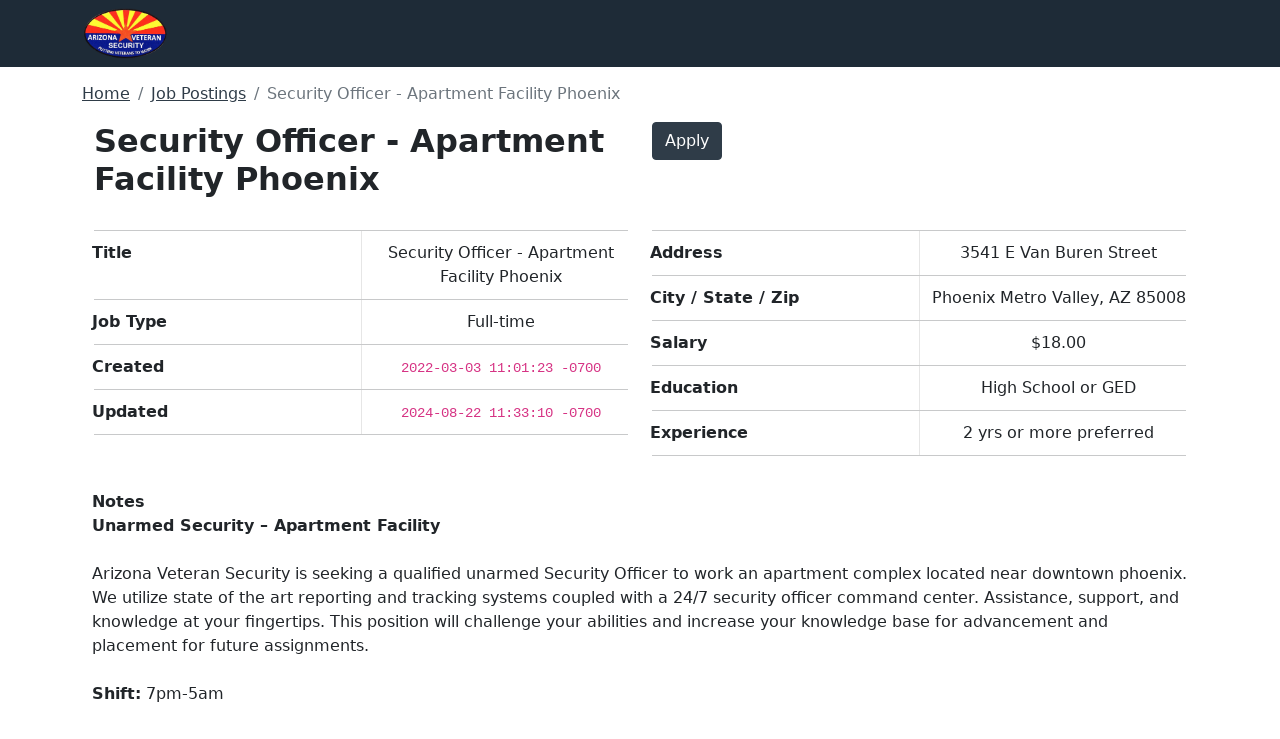

--- FILE ---
content_type: text/html; charset=utf-8
request_url: https://avs.ackermansystems.com/job_postings/22
body_size: 2777
content:
<!DOCTYPE html>
<html>
  <head>
    <title>AVS Scheduler</title>
    <meta name="csrf-param" content="authenticity_token" />
<meta name="csrf-token" content="npNNkUjPjsGFox/M8caJvXcIqDXWal/FjW7N+QC80xzFv4jqxZKoJLFm3afbImpTyZuaPz+UKEj4zIMA1LHvPA==" />

    <link rel="stylesheet" media="all" href="/assets/application-383dc3d5197cc2783344573878b22f1935c1efbae751bc84c47b564198f1eeed.css" data-turbolinks-track="reload" />
	<script src="https://unpkg.com/feather-icons"></script>
    <script src="/assets/application-e9fa77a8b48cc34b21185a6e0d7a266adbbf07a9aa2f7f85e279426d4d934f7f.js" data-turbolinks-track="reload"></script>
    <meta name="viewport" content="width=device-width, initial-scale=1, maximum-scale=1, user-scalable=no">
  </head>

  <style>
        body {
          padding-top: 5.1rem;
        }
        .starter-template {
          padding: 3rem 1.5rem;
          text-align: center;
        }
        .navbar {
          padding-top: .25em !important;
          padding-bottom: .25em !important;
        }
        .navbar-brand {
          padding-top: .1em !important;
          padding-bottom: .1em !important;
        }
  </style>

  <body>
    <nav class="navbar navbar-expand-lg navbar-dark bg-dark fixed-top">
      <div class="container">
              <a class="navbar-brand" href="/"><img src="/avs-logo.png" alt="Arizona Veteran Security" id="logo" height="55px"></a>
        <button class="navbar-toggler" type="button" data-toggle="collapse" data-target="#navbarResponsive" aria-controls="navbarResponsive" aria-expanded="false" aria-label="Toggle navigation">
          <span class="navbar-toggler-icon"></span>
        </button>
        <div class="collapse navbar-collapse" id="navbarResponsive">
                    <ul class="navbar-nav ml-auto">
          </ul>

        </div>
      </div>
    </nav>
    
    <!-- Page Content -->
    <div class="container">
		
		
		
      <style>
 .google-maps {
     position: relative;
     padding-bottom: 75%; // This is the aspect ratio
     height: 0;
     overflow: hidden;
 }
 .google-maps iframe {
     position: absolute;
     top: 0;
     left: 0;
     width: 100% !important;
     height: 100% !important;
 }

 .right-line { border-right: 1px solid #E6E6E6; }
 .right-text { text-align: right; }
 .center-text { text-align: center; }
 .col-sm hr { margin: 0px; }
 .col { padding: 10px; }

 .admin_group > .button_to { display: inline-block; }
</style>

<nav aria-label="breadcrumb">
    <ol class="breadcrumb">
        <li class="breadcrumb-item"><a href="/">Home</a></li>
        <li class="breadcrumb-item"><a href="/job_postings">Job Postings</a></li>
        <li class="breadcrumb-item active" aria-current="page">Security Officer - Apartment Facility Phoenix</li>
    </ol>
</nav>

<div class="container">
    <div class="row">
        <div class="col-sm">
            <h2><strong>Security Officer - Apartment Facility Phoenix</strong></h2>
        </div>
        <div class="col-sm">
            <div class="text-right admin_group" role="group">
                    <a class="btn btn btn-primary" data-method="get" href="/job_postings/22/apply?source=self">Apply</a>
            </div>
        </div>
    </div>
    <br>

    <div class="row">
        <div class="col-sm">
            <hr>

            <div class="row">
                <div class="col right-line"><strong>Title</strong></div>
                <div class="col center-text">Security Officer - Apartment Facility Phoenix</div>
            </div>

            <hr>


            <div class="row">
                <div class="col right-line"><strong>Job Type</strong></div>
                    <div class="col center-text">Full-time</div>
            </div>

            <hr>

            <div class="row">
                <div class="col right-line"><strong>Created</strong></div>
                <div class="col center-text"><code>2022-03-03 11:01:23 -0700</code></div>
            </div>

            <hr>

            <div class="row">
                <div class="col right-line"><strong>Updated</strong></div>
                <div class="col center-text"><code>2024-08-22 11:33:10 -0700</code></div>
            </div>

            <hr>
        </div>

        <div class="col-sm">
            <hr>

            <div class="row">
                <div class="col right-line"><strong>Address</strong></div>
                <div class="col center-text">3541 E Van Buren Street</div>
            </div>
            <hr>


            <div class="row">
                <div class="col right-line"><strong>City / State / Zip</strong></div>
                <div class="col center-text">Phoenix Metro Valley, AZ 85008</div>
            </div>
            <hr>


            <div class="row">
                <div class="col right-line"><strong>Salary</strong></div>
                <div class="col center-text">$18.00</div>
            </div>
            <hr>


            <div class="row">
                <div class="col right-line"><strong>Education</strong></div>
                <div class="col center-text">High School or GED</div>
            </div>
            <hr>


            <div class="row">
                <div class="col right-line"><strong>Experience</strong></div>
                <div class="col center-text">2 yrs or more preferred</div>
            </div>
            <hr>


        </div>
    </div>
</div>

<div class="container">
    <div class="row">
        <div class="col">
            <br>
            <strong>Notes</strong>
            <br>
            <div><strong>Unarmed Security – Apartment Facility<br></strong><br></div><div>Arizona Veteran Security is seeking a qualified unarmed Security Officer to work an apartment complex located near downtown phoenix. We utilize state of the art reporting and tracking systems coupled with a 24/7 security officer command center. Assistance, support, and knowledge at your fingertips. This position will challenge your abilities and increase your knowledge base for advancement and placement for future assignments.<br><br></div><div><strong>Shift:</strong> 7pm-5am<br><br></div><div><strong>Days:</strong> Friday, Saturday, Sunday<br><br></div><div><strong>Pay: </strong>$18.00 per hour<br><br></div><div><strong><em>You must complete all screening questions before being considered for a position.<br></em></strong><br></div><div><strong>Why work for us:<br></strong><br></div><ul><li>24/7 Command Center with dispatchers to assist anytime during you shift.</li><li>Radio system that can provide Statewide connection to the Command Center.</li><li>Electronic DAR's and incident reporting system. No paperwork reporting.</li><li>Web based scheduling system. Able to access 24/7.</li><li>Clock in/out on your phone at your jobsite.</li><li>Flexible schedules available.</li></ul><div><strong>Unarmed Minimum Qualifications<br></strong><br></div><ul><li>18 years of age or older</li><li><strong>Have a current AZ DPS unarmed security guard card to apply.</strong></li><li>1 year experience as a licensed unarmed security officer</li><li>Valid driver's license and vehicle to report to job site</li><li>Smart phone with a data plan and the ability to operate apps</li><li>Current working email address</li><li>Must be drug free</li></ul><div><strong>Job Duties:<br></strong><br></div><ul><li>Monitor and authorize entrance of vehicles or visitors in the property</li><li>Perform security patrols of designated areas</li><li>Notify command center of any irregularities, suspicious activities, security breaches, and/or safety hazards</li><li>Understand and utilize technology products such as a smartphone, computer, or tablet</li><li>Monitor CCTV systems as needed</li><li>Have fun!</li></ul><div><strong>Physical Requirements<br></strong><br></div><ul><li>Stand or walk constantly (for up to an entire shift) on various surfaces</li><li>Climb stairs or ramps during shift</li><li>Occasionally bend/twist at waist/knees/neck to perform duties</li><li>Lift or carry up to 25 pounds</li><li>Constant use of both hands and arms in reaching/handling/grasping while using phone, notepad, writing reports</li><li>Constant use of eyes to observe, read, interact with public and co-workers</li><li>Work in various environments including adverse outdoor conditions such as cold, rain, or heat</li><li>Constant mental alertness and attention to detail</li></ul><div><strong><em>You must complete all screening questions and submit a resume to be considered.<br></em></strong><br></div><div><strong>Our Commitment<br></strong><br></div><div>Arizona Veteran Security is committed to hiring a diverse workforce. We are an Equal Opportunity Employer. All are encouraged to apply to our positions.<br><br></div>
        </div>
    </div>
</div>
<hr>

<br />

<div class="google-maps">
    <!-- put the map here -->
    <iframe
        frameborder="0" style="border:0"
        src="https://www.google.com/maps/embed/v1/search?key=AIzaSyCZwrpRMWah3HxvbzOSfxVk7VamXP-4_UA&q= 3541 E Van Buren Street Phoenix Metro Valley AZ 85008 " allowfullscreen>
    </iframe>
</div>

<br>


    </div>
    
  </body>
  <script>
    feather.replace({'stroke-width': 2, height: '16'})
  </script>
</html>


--- FILE ---
content_type: application/javascript
request_url: https://avs.ackermansystems.com/assets/application-e9fa77a8b48cc34b21185a6e0d7a266adbbf07a9aa2f7f85e279426d4d934f7f.js
body_size: 234044
content:
!function(t,e){"object"==typeof module&&"object"==typeof module.exports?module.exports=t.document?e(t,!0):function(t){if(!t.document)throw new Error("jQuery requires a window with a document");return e(t)}:e(t)}("undefined"!=typeof window?window:this,(function(t,e){function i(t){var e=!!t&&"length"in t&&t.length,i=pt.type(t);return"function"!==i&&!pt.isWindow(t)&&("array"===i||0===e||"number"==typeof e&&e>0&&e-1 in t)}function n(t,e,i){if(pt.isFunction(e))return pt.grep(t,(function(t,n){return!!e.call(t,n,t)!==i}));if(e.nodeType)return pt.grep(t,(function(t){return t===e!==i}));if("string"==typeof e){if(Ct.test(e))return pt.filter(e,t,i);e=pt.filter(e,t)}return pt.grep(t,(function(t){return pt.inArray(t,e)>-1!==i}))}function o(t,e){do{t=t[e]}while(t&&1!==t.nodeType);return t}function r(t){var e={};return pt.each(t.match(Ot)||[],(function(t,i){e[i]=!0})),e}function s(){nt.addEventListener?(nt.removeEventListener("DOMContentLoaded",a),t.removeEventListener("load",a)):(nt.detachEvent("onreadystatechange",a),t.detachEvent("onload",a))}function a(){(nt.addEventListener||"load"===t.event.type||"complete"===nt.readyState)&&(s(),pt.ready())}function l(t,e,i){if(void 0===i&&1===t.nodeType){var n="data-"+e.replace(Nt,"-$1").toLowerCase();if("string"==typeof(i=t.getAttribute(n))){try{i="true"===i||"false"!==i&&("null"===i?null:+i+""===i?+i:It.test(i)?pt.parseJSON(i):i)}catch(t){}pt.data(t,e,i)}else i=void 0}return i}function u(t){var e;for(e in t)if(("data"!==e||!pt.isEmptyObject(t[e]))&&"toJSON"!==e)return!1;return!0}function c(t,e,i,n){if(Pt(t)){var o,r,s=pt.expando,a=t.nodeType,l=a?pt.cache:t,u=a?t[s]:t[s]&&s;if(u&&l[u]&&(n||l[u].data)||void 0!==i||"string"!=typeof e)return u||(u=a?t[s]=it.pop()||pt.guid++:s),l[u]||(l[u]=a?{}:{toJSON:pt.noop}),"object"!=typeof e&&"function"!=typeof e||(n?l[u]=pt.extend(l[u],e):l[u].data=pt.extend(l[u].data,e)),r=l[u],n||(r.data||(r.data={}),r=r.data),void 0!==i&&(r[pt.camelCase(e)]=i),"string"==typeof e?null==(o=r[e])&&(o=r[pt.camelCase(e)]):o=r,o}}function h(t,e,i){if(Pt(t)){var n,o,r=t.nodeType,s=r?pt.cache:t,a=r?t[pt.expando]:pt.expando;if(s[a]){if(e&&(n=i?s[a]:s[a].data)){o=(e=pt.isArray(e)?e.concat(pt.map(e,pt.camelCase)):e in n||(e=pt.camelCase(e))in n?[e]:e.split(" ")).length;for(;o--;)delete n[e[o]];if(i?!u(n):!pt.isEmptyObject(n))return}(i||(delete s[a].data,u(s[a])))&&(r?pt.cleanData([t],!0):ht.deleteExpando||s!=s.window?delete s[a]:s[a]=void 0)}}}function d(t,e,i,n){var o,r=1,s=20,a=n?function(){return n.cur()}:function(){return pt.css(t,e,"")},l=a(),u=i&&i[3]||(pt.cssNumber[e]?"":"px"),c=(pt.cssNumber[e]||"px"!==u&&+l)&&Ft.exec(pt.css(t,e));if(c&&c[3]!==u){u=u||c[3],i=i||[],c=+l||1;do{c/=r=r||".5",pt.style(t,e,c+u)}while(r!==(r=a()/l)&&1!==r&&--s)}return i&&(c=+c||+l||0,o=i[1]?c+(i[1]+1)*i[2]:+i[2],n&&(n.unit=u,n.start=c,n.end=o)),o}function p(t){var e=Kt.split("|"),i=t.createDocumentFragment();if(i.createElement)for(;e.length;)i.createElement(e.pop());return i}function f(t,e){var i,n,o=0,r=void 0!==t.getElementsByTagName?t.getElementsByTagName(e||"*"):void 0!==t.querySelectorAll?t.querySelectorAll(e||"*"):void 0;if(!r)for(r=[],i=t.childNodes||t;null!=(n=i[o]);o++)!e||pt.nodeName(n,e)?r.push(n):pt.merge(r,f(n,e));return void 0===e||e&&pt.nodeName(t,e)?pt.merge([t],r):r}function m(t,e){for(var i,n=0;null!=(i=t[n]);n++)pt._data(i,"globalEval",!e||pt._data(e[n],"globalEval"))}function g(t){zt.test(t.type)&&(t.defaultChecked=t.checked)}function v(t,e,i,n,o){for(var r,s,a,l,u,c,h,d=t.length,v=p(e),b=[],y=0;y<d;y++)if((s=t[y])||0===s)if("object"===pt.type(s))pt.merge(b,s.nodeType?[s]:s);else if(Qt.test(s)){for(l=l||v.appendChild(e.createElement("div")),u=(Vt.exec(s)||["",""])[1].toLowerCase(),h=$t[u]||$t._default,l.innerHTML=h[1]+pt.htmlPrefilter(s)+h[2],r=h[0];r--;)l=l.lastChild;if(!ht.leadingWhitespace&&Yt.test(s)&&b.push(e.createTextNode(Yt.exec(s)[0])),!ht.tbody)for(r=(s="table"!==u||Xt.test(s)?"<table>"!==h[1]||Xt.test(s)?0:l:l.firstChild)&&s.childNodes.length;r--;)pt.nodeName(c=s.childNodes[r],"tbody")&&!c.childNodes.length&&s.removeChild(c);for(pt.merge(b,l.childNodes),l.textContent="";l.firstChild;)l.removeChild(l.firstChild);l=v.lastChild}else b.push(e.createTextNode(s));for(l&&v.removeChild(l),ht.appendChecked||pt.grep(f(b,"input"),g),y=0;s=b[y++];)if(n&&pt.inArray(s,n)>-1)o&&o.push(s);else if(a=pt.contains(s.ownerDocument,s),l=f(v.appendChild(s),"script"),a&&m(l),i)for(r=0;s=l[r++];)Ut.test(s.type||"")&&i.push(s);return l=null,v}function b(){return!0}function y(){return!1}function _(){try{return nt.activeElement}catch(t){}}function w(t,e,i,n,o,r){var s,a;if("object"==typeof e){for(a in"string"!=typeof i&&(n=n||i,i=void 0),e)w(t,a,i,n,e[a],r);return t}if(null==n&&null==o?(o=i,n=i=void 0):null==o&&("string"==typeof i?(o=n,n=void 0):(o=n,n=i,i=void 0)),!1===o)o=y;else if(!o)return t;return 1===r&&(s=o,o=function(t){return pt().off(t),s.apply(this,arguments)},o.guid=s.guid||(s.guid=pt.guid++)),t.each((function(){pt.event.add(this,e,o,n,i)}))}function x(t,e){return pt.nodeName(t,"table")&&pt.nodeName(11!==e.nodeType?e:e.firstChild,"tr")?t.getElementsByTagName("tbody")[0]||t.appendChild(t.ownerDocument.createElement("tbody")):t}function C(t){return t.type=(null!==pt.find.attr(t,"type"))+"/"+t.type,t}function A(t){var e=ae.exec(t.type);return e?t.type=e[1]:t.removeAttribute("type"),t}function k(t,e){if(1===e.nodeType&&pt.hasData(t)){var i,n,o,r=pt._data(t),s=pt._data(e,r),a=r.events;if(a)for(i in delete s.handle,s.events={},a)for(n=0,o=a[i].length;n<o;n++)pt.event.add(e,i,a[i][n]);s.data&&(s.data=pt.extend({},s.data))}}function E(t,e){var i,n,o;if(1===e.nodeType){if(i=e.nodeName.toLowerCase(),!ht.noCloneEvent&&e[pt.expando]){for(n in(o=pt._data(e)).events)pt.removeEvent(e,n,o.handle);e.removeAttribute(pt.expando)}"script"===i&&e.text!==t.text?(C(e).text=t.text,A(e)):"object"===i?(e.parentNode&&(e.outerHTML=t.outerHTML),ht.html5Clone&&t.innerHTML&&!pt.trim(e.innerHTML)&&(e.innerHTML=t.innerHTML)):"input"===i&&zt.test(t.type)?(e.defaultChecked=e.checked=t.checked,e.value!==t.value&&(e.value=t.value)):"option"===i?e.defaultSelected=e.selected=t.defaultSelected:"input"!==i&&"textarea"!==i||(e.defaultValue=t.defaultValue)}}function T(t,e,i,n){e=rt.apply([],e);var o,r,s,a,l,u,c=0,h=t.length,d=h-1,p=e[0],m=pt.isFunction(p);if(m||h>1&&"string"==typeof p&&!ht.checkClone&&se.test(p))return t.each((function(o){var r=t.eq(o);m&&(e[0]=p.call(this,o,r.html())),T(r,e,i,n)}));if(h&&(o=(u=v(e,t[0].ownerDocument,!1,t,n)).firstChild,1===u.childNodes.length&&(u=o),o||n)){for(s=(a=pt.map(f(u,"script"),C)).length;c<h;c++)r=u,c!==d&&(r=pt.clone(r,!0,!0),s&&pt.merge(a,f(r,"script"))),i.call(t[c],r,c);if(s)for(l=a[a.length-1].ownerDocument,pt.map(a,A),c=0;c<s;c++)r=a[c],Ut.test(r.type||"")&&!pt._data(r,"globalEval")&&pt.contains(l,r)&&(r.src?pt._evalUrl&&pt._evalUrl(r.src):pt.globalEval((r.text||r.textContent||r.innerHTML||"").replace(le,"")));u=o=null}return t}function S(t,e,i){for(var n,o=e?pt.filter(e,t):t,r=0;null!=(n=o[r]);r++)i||1!==n.nodeType||pt.cleanData(f(n)),n.parentNode&&(i&&pt.contains(n.ownerDocument,n)&&m(f(n,"script")),n.parentNode.removeChild(n));return t}function D(t,e){var i=pt(e.createElement(t)).appendTo(e.body),n=pt.css(i[0],"display");return i.detach(),n}function O(t){var e=nt,i=he[t];return i||("none"!==(i=D(t,e))&&i||((e=((ce=(ce||pt("<iframe frameborder='0' width='0' height='0'/>")).appendTo(e.documentElement))[0].contentWindow||ce[0].contentDocument).document).write(),e.close(),i=D(t,e),ce.detach()),he[t]=i),i}function L(t,e){return{get:function(){if(!t())return(this.get=e).apply(this,arguments);delete this.get}}}function P(t){if(t in Ee)return t;for(var e=t.charAt(0).toUpperCase()+t.slice(1),i=ke.length;i--;)if((t=ke[i]+e)in Ee)return t}function I(t,e){for(var i,n,o,r=[],s=0,a=t.length;s<a;s++)(n=t[s]).style&&(r[s]=pt._data(n,"olddisplay"),i=n.style.display,e?(r[s]||"none"!==i||(n.style.display=""),""===n.style.display&&Ht(n)&&(r[s]=pt._data(n,"olddisplay",O(n.nodeName)))):(o=Ht(n),(i&&"none"!==i||!o)&&pt._data(n,"olddisplay",o?i:pt.css(n,"display"))));for(s=0;s<a;s++)(n=t[s]).style&&(e&&"none"!==n.style.display&&""!==n.style.display||(n.style.display=e?r[s]||"":"none"));return t}function N(t,e,i){var n=xe.exec(e);return n?Math.max(0,n[1]-(i||0))+(n[2]||"px"):e}function j(t,e,i,n,o){for(var r=i===(n?"border":"content")?4:"width"===e?1:0,s=0;r<4;r+=2)"margin"===i&&(s+=pt.css(t,i+Bt[r],!0,o)),n?("content"===i&&(s-=pt.css(t,"padding"+Bt[r],!0,o)),"margin"!==i&&(s-=pt.css(t,"border"+Bt[r]+"Width",!0,o))):(s+=pt.css(t,"padding"+Bt[r],!0,o),"padding"!==i&&(s+=pt.css(t,"border"+Bt[r]+"Width",!0,o)));return s}function R(t,e,i){var n=!0,o="width"===e?t.offsetWidth:t.offsetHeight,r=ge(t),s=ht.boxSizing&&"border-box"===pt.css(t,"boxSizing",!1,r);if(o<=0||null==o){if(((o=ve(t,e,r))<0||null==o)&&(o=t.style[e]),pe.test(o))return o;n=s&&(ht.boxSizingReliable()||o===t.style[e]),o=parseFloat(o)||0}return o+j(t,e,i||(s?"border":"content"),n,r)+"px"}function M(t,e,i,n,o){return new M.prototype.init(t,e,i,n,o)}function q(){return t.setTimeout((function(){Te=void 0})),Te=pt.now()}function F(t,e){var i,n={height:t},o=0;for(e=e?1:0;o<4;o+=2-e)n["margin"+(i=Bt[o])]=n["padding"+i]=t;return e&&(n.opacity=n.width=t),n}function B(t,e,i){for(var n,o=(z.tweeners[e]||[]).concat(z.tweeners["*"]),r=0,s=o.length;r<s;r++)if(n=o[r].call(i,e,t))return n}function H(t,e,i){var n,o,r,s,a,l,u,c=this,h={},d=t.style,p=t.nodeType&&Ht(t),f=pt._data(t,"fxshow");for(n in i.queue||(null==(a=pt._queueHooks(t,"fx")).unqueued&&(a.unqueued=0,l=a.empty.fire,a.empty.fire=function(){a.unqueued||l()}),a.unqueued++,c.always((function(){c.always((function(){a.unqueued--,pt.queue(t,"fx").length||a.empty.fire()}))}))),1===t.nodeType&&("height"in e||"width"in e)&&(i.overflow=[d.overflow,d.overflowX,d.overflowY],"inline"===("none"===(u=pt.css(t,"display"))?pt._data(t,"olddisplay")||O(t.nodeName):u)&&"none"===pt.css(t,"float")&&(ht.inlineBlockNeedsLayout&&"inline"!==O(t.nodeName)?d.zoom=1:d.display="inline-block")),i.overflow&&(d.overflow="hidden",ht.shrinkWrapBlocks()||c.always((function(){d.overflow=i.overflow[0],d.overflowX=i.overflow[1],d.overflowY=i.overflow[2]}))),e)if(o=e[n],De.exec(o)){if(delete e[n],r=r||"toggle"===o,o===(p?"hide":"show")){if("show"!==o||!f||void 0===f[n])continue;p=!0}h[n]=f&&f[n]||pt.style(t,n)}else u=void 0;if(pt.isEmptyObject(h))"inline"===("none"===u?O(t.nodeName):u)&&(d.display=u);else for(n in f?"hidden"in f&&(p=f.hidden):f=pt._data(t,"fxshow",{}),r&&(f.hidden=!p),p?pt(t).show():c.done((function(){pt(t).hide()})),c.done((function(){var e;for(e in pt._removeData(t,"fxshow"),h)pt.style(t,e,h[e])})),h)s=B(p?f[n]:0,n,c),n in f||(f[n]=s.start,p&&(s.end=s.start,s.start="width"===n||"height"===n?1:0))}function W(t,e){var i,n,o,r,s;for(i in t)if(o=e[n=pt.camelCase(i)],r=t[i],pt.isArray(r)&&(o=r[1],r=t[i]=r[0]),i!==n&&(t[n]=r,delete t[i]),(s=pt.cssHooks[n])&&"expand"in s)for(i in r=s.expand(r),delete t[n],r)i in t||(t[i]=r[i],e[i]=o);else e[n]=o}function z(t,e,i){var n,o,r=0,s=z.prefilters.length,a=pt.Deferred().always((function(){delete l.elem})),l=function(){if(o)return!1;for(var e=Te||q(),i=Math.max(0,u.startTime+u.duration-e),n=1-(i/u.duration||0),r=0,s=u.tweens.length;r<s;r++)u.tweens[r].run(n);return a.notifyWith(t,[u,n,i]),n<1&&s?i:(a.resolveWith(t,[u]),!1)},u=a.promise({elem:t,props:pt.extend({},e),opts:pt.extend(!0,{specialEasing:{},easing:pt.easing._default},i),originalProperties:e,originalOptions:i,startTime:Te||q(),duration:i.duration,tweens:[],createTween:function(e,i){var n=pt.Tween(t,u.opts,e,i,u.opts.specialEasing[e]||u.opts.easing);return u.tweens.push(n),n},stop:function(e){var i=0,n=e?u.tweens.length:0;if(o)return this;for(o=!0;i<n;i++)u.tweens[i].run(1);return e?(a.notifyWith(t,[u,1,0]),a.resolveWith(t,[u,e])):a.rejectWith(t,[u,e]),this}}),c=u.props;for(W(c,u.opts.specialEasing);r<s;r++)if(n=z.prefilters[r].call(u,t,c,u.opts))return pt.isFunction(n.stop)&&(pt._queueHooks(u.elem,u.opts.queue).stop=pt.proxy(n.stop,n)),n;return pt.map(c,B,u),pt.isFunction(u.opts.start)&&u.opts.start.call(t,u),pt.fx.timer(pt.extend(l,{elem:t,anim:u,queue:u.opts.queue})),u.progress(u.opts.progress).done(u.opts.done,u.opts.complete).fail(u.opts.fail).always(u.opts.always)}function V(t){return pt.attr(t,"class")||""}function U(t){return function(e,i){"string"!=typeof e&&(i=e,e="*");var n,o=0,r=e.toLowerCase().match(Ot)||[];if(pt.isFunction(i))for(;n=r[o++];)"+"===n.charAt(0)?(n=n.slice(1)||"*",(t[n]=t[n]||[]).unshift(i)):(t[n]=t[n]||[]).push(i)}}function Y(t,e,i,n){function o(a){var l;return r[a]=!0,pt.each(t[a]||[],(function(t,a){var u=a(e,i,n);return"string"!=typeof u||s||r[u]?s?!(l=u):void 0:(e.dataTypes.unshift(u),o(u),!1)})),l}var r={},s=t===ti;return o(e.dataTypes[0])||!r["*"]&&o("*")}function K(t,e){var i,n,o=pt.ajaxSettings.flatOptions||{};for(n in e)void 0!==e[n]&&((o[n]?t:i||(i={}))[n]=e[n]);return i&&pt.extend(!0,t,i),t}function $(t,e,i){for(var n,o,r,s,a=t.contents,l=t.dataTypes;"*"===l[0];)l.shift(),void 0===o&&(o=t.mimeType||e.getResponseHeader("Content-Type"));if(o)for(s in a)if(a[s]&&a[s].test(o)){l.unshift(s);break}if(l[0]in i)r=l[0];else{for(s in i){if(!l[0]||t.converters[s+" "+l[0]]){r=s;break}n||(n=s)}r=r||n}if(r)return r!==l[0]&&l.unshift(r),i[r]}function Q(t,e,i,n){var o,r,s,a,l,u={},c=t.dataTypes.slice();if(c[1])for(s in t.converters)u[s.toLowerCase()]=t.converters[s];for(r=c.shift();r;)if(t.responseFields[r]&&(i[t.responseFields[r]]=e),!l&&n&&t.dataFilter&&(e=t.dataFilter(e,t.dataType)),l=r,r=c.shift())if("*"===r)r=l;else if("*"!==l&&l!==r){if(!(s=u[l+" "+r]||u["* "+r]))for(o in u)if((a=o.split(" "))[1]===r&&(s=u[l+" "+a[0]]||u["* "+a[0]])){!0===s?s=u[o]:!0!==u[o]&&(r=a[0],c.unshift(a[1]));break}if(!0!==s)if(s&&t.throws)e=s(e);else try{e=s(e)}catch(t){return{state:"parsererror",error:s?t:"No conversion from "+l+" to "+r}}}return{state:"success",data:e}}function X(t){return t.style&&t.style.display||pt.css(t,"display")}function J(t){if(!pt.contains(t.ownerDocument||nt,t))return!0;for(;t&&1===t.nodeType;){if("none"===X(t)||"hidden"===t.type)return!0;t=t.parentNode}return!1}function G(t,e,i,n){var o;if(pt.isArray(e))pt.each(e,(function(e,o){i||ri.test(t)?n(t,o):G(t+"["+("object"==typeof o&&null!=o?e:"")+"]",o,i,n)}));else if(i||"object"!==pt.type(e))n(t,e);else for(o in e)G(t+"["+o+"]",e[o],i,n)}function Z(){try{return new t.XMLHttpRequest}catch(t){}}function tt(){try{return new t.ActiveXObject("Microsoft.XMLHTTP")}catch(t){}}function et(t){return pt.isWindow(t)?t:9===t.nodeType&&(t.defaultView||t.parentWindow)}var it=[],nt=t.document,ot=it.slice,rt=it.concat,st=it.push,at=it.indexOf,lt={},ut=lt.toString,ct=lt.hasOwnProperty,ht={},dt="1.12.4",pt=function(t,e){return new pt.fn.init(t,e)},ft=/^[\s\uFEFF\xA0]+|[\s\uFEFF\xA0]+$/g,mt=/^-ms-/,gt=/-([\da-z])/gi,vt=function(t,e){return e.toUpperCase()};pt.fn=pt.prototype={jquery:dt,constructor:pt,selector:"",length:0,toArray:function(){return ot.call(this)},get:function(t){return null!=t?t<0?this[t+this.length]:this[t]:ot.call(this)},pushStack:function(t){var e=pt.merge(this.constructor(),t);return e.prevObject=this,e.context=this.context,e},each:function(t){return pt.each(this,t)},map:function(t){return this.pushStack(pt.map(this,(function(e,i){return t.call(e,i,e)})))},slice:function(){return this.pushStack(ot.apply(this,arguments))},first:function(){return this.eq(0)},last:function(){return this.eq(-1)},eq:function(t){var e=this.length,i=+t+(t<0?e:0);return this.pushStack(i>=0&&i<e?[this[i]]:[])},end:function(){return this.prevObject||this.constructor()},push:st,sort:it.sort,splice:it.splice},pt.extend=pt.fn.extend=function(){var t,e,i,n,o,r,s=arguments[0]||{},a=1,l=arguments.length,u=!1;for("boolean"==typeof s&&(u=s,s=arguments[a]||{},a++),"object"==typeof s||pt.isFunction(s)||(s={}),a===l&&(s=this,a--);a<l;a++)if(null!=(o=arguments[a]))for(n in o)t=s[n],s!==(i=o[n])&&(u&&i&&(pt.isPlainObject(i)||(e=pt.isArray(i)))?(e?(e=!1,r=t&&pt.isArray(t)?t:[]):r=t&&pt.isPlainObject(t)?t:{},s[n]=pt.extend(u,r,i)):void 0!==i&&(s[n]=i));return s},pt.extend({expando:"jQuery"+(dt+Math.random()).replace(/\D/g,""),isReady:!0,error:function(t){throw new Error(t)},noop:function(){},isFunction:function(t){return"function"===pt.type(t)},isArray:Array.isArray||function(t){return"array"===pt.type(t)},isWindow:function(t){return null!=t&&t==t.window},isNumeric:function(t){var e=t&&t.toString();return!pt.isArray(t)&&e-parseFloat(e)+1>=0},isEmptyObject:function(t){var e;for(e in t)return!1;return!0},isPlainObject:function(t){var e;if(!t||"object"!==pt.type(t)||t.nodeType||pt.isWindow(t))return!1;try{if(t.constructor&&!ct.call(t,"constructor")&&!ct.call(t.constructor.prototype,"isPrototypeOf"))return!1}catch(t){return!1}if(!ht.ownFirst)for(e in t)return ct.call(t,e);for(e in t);return void 0===e||ct.call(t,e)},type:function(t){return null==t?t+"":"object"==typeof t||"function"==typeof t?lt[ut.call(t)]||"object":typeof t},globalEval:function(e){e&&pt.trim(e)&&(t.execScript||function(e){t.eval.call(t,e)})(e)},camelCase:function(t){return t.replace(mt,"ms-").replace(gt,vt)},nodeName:function(t,e){return t.nodeName&&t.nodeName.toLowerCase()===e.toLowerCase()},each:function(t,e){var n,o=0;if(i(t))for(n=t.length;o<n&&!1!==e.call(t[o],o,t[o]);o++);else for(o in t)if(!1===e.call(t[o],o,t[o]))break;return t},trim:function(t){return null==t?"":(t+"").replace(ft,"")},makeArray:function(t,e){var n=e||[];return null!=t&&(i(Object(t))?pt.merge(n,"string"==typeof t?[t]:t):st.call(n,t)),n},inArray:function(t,e,i){var n;if(e){if(at)return at.call(e,t,i);for(n=e.length,i=i?i<0?Math.max(0,n+i):i:0;i<n;i++)if(i in e&&e[i]===t)return i}return-1},merge:function(t,e){for(var i=+e.length,n=0,o=t.length;n<i;)t[o++]=e[n++];if(i!=i)for(;void 0!==e[n];)t[o++]=e[n++];return t.length=o,t},grep:function(t,e,i){for(var n=[],o=0,r=t.length,s=!i;o<r;o++)!e(t[o],o)!==s&&n.push(t[o]);return n},map:function(t,e,n){var o,r,s=0,a=[];if(i(t))for(o=t.length;s<o;s++)null!=(r=e(t[s],s,n))&&a.push(r);else for(s in t)null!=(r=e(t[s],s,n))&&a.push(r);return rt.apply([],a)},guid:1,proxy:function(t,e){var i,n,o;if("string"==typeof e&&(o=t[e],e=t,t=o),pt.isFunction(t))return i=ot.call(arguments,2),n=function(){return t.apply(e||this,i.concat(ot.call(arguments)))},n.guid=t.guid=t.guid||pt.guid++,n},now:function(){return+new Date},support:ht}),"function"==typeof Symbol&&(pt.fn[Symbol.iterator]=it[Symbol.iterator]),pt.each("Boolean Number String Function Array Date RegExp Object Error Symbol".split(" "),(function(t,e){lt["[object "+e+"]"]=e.toLowerCase()}));var bt=function(t){function e(t,e,i,n){var o,r,s,a,l,u,h,p,f=e&&e.ownerDocument,m=e?e.nodeType:9;if(i=i||[],"string"!=typeof t||!t||1!==m&&9!==m&&11!==m)return i;if(!n&&((e?e.ownerDocument||e:B)!==P&&L(e),e=e||P,N)){if(11!==m&&(u=vt.exec(t)))if(o=u[1]){if(9===m){if(!(s=e.getElementById(o)))return i;if(s.id===o)return i.push(s),i}else if(f&&(s=f.getElementById(o))&&q(e,s)&&s.id===o)return i.push(s),i}else{if(u[2])return G.apply(i,e.getElementsByTagName(t)),i;if((o=u[3])&&w.getElementsByClassName&&e.getElementsByClassName)return G.apply(i,e.getElementsByClassName(o)),i}if(w.qsa&&!U[t+" "]&&(!j||!j.test(t))){if(1!==m)f=e,p=t;else if("object"!==e.nodeName.toLowerCase()){for((a=e.getAttribute("id"))?a=a.replace(yt,"\\$&"):e.setAttribute("id",a=F),r=(h=k(t)).length,l=dt.test(a)?"#"+a:"[id='"+a+"']";r--;)h[r]=l+" "+d(h[r]);p=h.join(","),f=bt.test(t)&&c(e.parentNode)||e}if(p)try{return G.apply(i,f.querySelectorAll(p)),i}catch(t){}finally{a===F&&e.removeAttribute("id")}}}return T(t.replace(at,"$1"),e,i,n)}function i(){function t(i,n){return e.push(i+" ")>x.cacheLength&&delete t[e.shift()],t[i+" "]=n}var e=[];return t}function n(t){return t[F]=!0,t}function o(t){var e=P.createElement("div");try{return!!t(e)}catch(t){return!1}finally{e.parentNode&&e.parentNode.removeChild(e),e=null}}function r(t,e){for(var i=t.split("|"),n=i.length;n--;)x.attrHandle[i[n]]=e}function s(t,e){var i=e&&t,n=i&&1===t.nodeType&&1===e.nodeType&&(~e.sourceIndex||K)-(~t.sourceIndex||K);if(n)return n;if(i)for(;i=i.nextSibling;)if(i===e)return-1;return t?1:-1}function a(t){return function(e){return"input"===e.nodeName.toLowerCase()&&e.type===t}}function l(t){return function(e){var i=e.nodeName.toLowerCase();return("input"===i||"button"===i)&&e.type===t}}function u(t){return n((function(e){return e=+e,n((function(i,n){for(var o,r=t([],i.length,e),s=r.length;s--;)i[o=r[s]]&&(i[o]=!(n[o]=i[o]))}))}))}function c(t){return t&&void 0!==t.getElementsByTagName&&t}function h(){}function d(t){for(var e=0,i=t.length,n="";e<i;e++)n+=t[e].value;return n}function p(t,e,i){var n=e.dir,o=i&&"parentNode"===n,r=W++;return e.first?function(e,i,r){for(;e=e[n];)if(1===e.nodeType||o)return t(e,i,r)}:function(e,i,s){var a,l,u,c=[H,r];if(s){for(;e=e[n];)if((1===e.nodeType||o)&&t(e,i,s))return!0}else for(;e=e[n];)if(1===e.nodeType||o){if((a=(l=(u=e[F]||(e[F]={}))[e.uniqueID]||(u[e.uniqueID]={}))[n])&&a[0]===H&&a[1]===r)return c[2]=a[2];if(l[n]=c,c[2]=t(e,i,s))return!0}}}function f(t){return t.length>1?function(e,i,n){for(var o=t.length;o--;)if(!t[o](e,i,n))return!1;return!0}:t[0]}function m(t,i,n){for(var o=0,r=i.length;o<r;o++)e(t,i[o],n);return n}function g(t,e,i,n,o){for(var r,s=[],a=0,l=t.length,u=null!=e;a<l;a++)(r=t[a])&&(i&&!i(r,n,o)||(s.push(r),u&&e.push(a)));return s}function v(t,e,i,o,r,s){return o&&!o[F]&&(o=v(o)),r&&!r[F]&&(r=v(r,s)),n((function(n,s,a,l){var u,c,h,d=[],p=[],f=s.length,v=n||m(e||"*",a.nodeType?[a]:a,[]),b=!t||!n&&e?v:g(v,d,t,a,l),y=i?r||(n?t:f||o)?[]:s:b;if(i&&i(b,y,a,l),o)for(u=g(y,p),o(u,[],a,l),c=u.length;c--;)(h=u[c])&&(y[p[c]]=!(b[p[c]]=h));if(n){if(r||t){if(r){for(u=[],c=y.length;c--;)(h=y[c])&&u.push(b[c]=h);r(null,y=[],u,l)}for(c=y.length;c--;)(h=y[c])&&(u=r?tt(n,h):d[c])>-1&&(n[u]=!(s[u]=h))}}else y=g(y===s?y.splice(f,y.length):y),r?r(null,s,y,l):G.apply(s,y)}))}function b(t){for(var e,i,n,o=t.length,r=x.relative[t[0].type],s=r||x.relative[" "],a=r?1:0,l=p((function(t){return t===e}),s,!0),u=p((function(t){return tt(e,t)>-1}),s,!0),c=[function(t,i,n){var o=!r&&(n||i!==S)||((e=i).nodeType?l(t,i,n):u(t,i,n));return e=null,o}];a<o;a++)if(i=x.relative[t[a].type])c=[p(f(c),i)];else{if((i=x.filter[t[a].type].apply(null,t[a].matches))[F]){for(n=++a;n<o&&!x.relative[t[n].type];n++);return v(a>1&&f(c),a>1&&d(t.slice(0,a-1).concat({value:" "===t[a-2].type?"*":""})).replace(at,"$1"),i,a<n&&b(t.slice(a,n)),n<o&&b(t=t.slice(n)),n<o&&d(t))}c.push(i)}return f(c)}function y(t,i){var o=i.length>0,r=t.length>0,s=function(n,s,a,l,u){var c,h,d,p=0,f="0",m=n&&[],v=[],b=S,y=n||r&&x.find.TAG("*",u),_=H+=null==b?1:Math.random()||.1,w=y.length;for(u&&(S=s===P||s||u);f!==w&&null!=(c=y[f]);f++){if(r&&c){for(h=0,s||c.ownerDocument===P||(L(c),a=!N);d=t[h++];)if(d(c,s||P,a)){l.push(c);break}u&&(H=_)}o&&((c=!d&&c)&&p--,n&&m.push(c))}if(p+=f,o&&f!==p){for(h=0;d=i[h++];)d(m,v,s,a);if(n){if(p>0)for(;f--;)m[f]||v[f]||(v[f]=X.call(l));v=g(v)}G.apply(l,v),u&&!n&&v.length>0&&p+i.length>1&&e.uniqueSort(l)}return u&&(H=_,S=b),m};return o?n(s):s}var _,w,x,C,A,k,E,T,S,D,O,L,P,I,N,j,R,M,q,F="sizzle"+1*new Date,B=t.document,H=0,W=0,z=i(),V=i(),U=i(),Y=function(t,e){return t===e&&(O=!0),0},K=1<<31,$={}.hasOwnProperty,Q=[],X=Q.pop,J=Q.push,G=Q.push,Z=Q.slice,tt=function(t,e){for(var i=0,n=t.length;i<n;i++)if(t[i]===e)return i;return-1},et="checked|selected|async|autofocus|autoplay|controls|defer|disabled|hidden|ismap|loop|multiple|open|readonly|required|scoped",it="[\\x20\\t\\r\\n\\f]",nt="(?:\\\\.|[\\w-]|[^\\x00-\\xa0])+",ot="\\["+it+"*("+nt+")(?:"+it+"*([*^$|!~]?=)"+it+"*(?:'((?:\\\\.|[^\\\\'])*)'|\"((?:\\\\.|[^\\\\\"])*)\"|("+nt+"))|)"+it+"*\\]",rt=":("+nt+")(?:\\((('((?:\\\\.|[^\\\\'])*)'|\"((?:\\\\.|[^\\\\\"])*)\")|((?:\\\\.|[^\\\\()[\\]]|"+ot+")*)|.*)\\)|)",st=new RegExp(it+"+","g"),at=new RegExp("^"+it+"+|((?:^|[^\\\\])(?:\\\\.)*)"+it+"+$","g"),lt=new RegExp("^"+it+"*,"+it+"*"),ut=new RegExp("^"+it+"*([>+~]|"+it+")"+it+"*"),ct=new RegExp("="+it+"*([^\\]'\"]*?)"+it+"*\\]","g"),ht=new RegExp(rt),dt=new RegExp("^"+nt+"$"),pt={ID:new RegExp("^#("+nt+")"),CLASS:new RegExp("^\\.("+nt+")"),TAG:new RegExp("^("+nt+"|[*])"),ATTR:new RegExp("^"+ot),PSEUDO:new RegExp("^"+rt),CHILD:new RegExp("^:(only|first|last|nth|nth-last)-(child|of-type)(?:\\("+it+"*(even|odd|(([+-]|)(\\d*)n|)"+it+"*(?:([+-]|)"+it+"*(\\d+)|))"+it+"*\\)|)","i"),bool:new RegExp("^(?:"+et+")$","i"),needsContext:new RegExp("^"+it+"*[>+~]|:(even|odd|eq|gt|lt|nth|first|last)(?:\\("+it+"*((?:-\\d)?\\d*)"+it+"*\\)|)(?=[^-]|$)","i")},ft=/^(?:input|select|textarea|button)$/i,mt=/^h\d$/i,gt=/^[^{]+\{\s*\[native \w/,vt=/^(?:#([\w-]+)|(\w+)|\.([\w-]+))$/,bt=/[+~]/,yt=/'|\\/g,_t=new RegExp("\\\\([\\da-f]{1,6}"+it+"?|("+it+")|.)","ig"),wt=function(t,e,i){var n="0x"+e-65536;return n!=n||i?e:n<0?String.fromCharCode(n+65536):String.fromCharCode(n>>10|55296,1023&n|56320)},xt=function(){L()};try{G.apply(Q=Z.call(B.childNodes),B.childNodes),Q[B.childNodes.length].nodeType}catch(t){G={apply:Q.length?function(t,e){J.apply(t,Z.call(e))}:function(t,e){for(var i=t.length,n=0;t[i++]=e[n++];);t.length=i-1}}}for(_ in w=e.support={},A=e.isXML=function(t){var e=t&&(t.ownerDocument||t).documentElement;return!!e&&"HTML"!==e.nodeName},L=e.setDocument=function(t){var e,i,n=t?t.ownerDocument||t:B;return n!==P&&9===n.nodeType&&n.documentElement?(I=(P=n).documentElement,N=!A(P),(i=P.defaultView)&&i.top!==i&&(i.addEventListener?i.addEventListener("unload",xt,!1):i.attachEvent&&i.attachEvent("onunload",xt)),w.attributes=o((function(t){return t.className="i",!t.getAttribute("className")})),w.getElementsByTagName=o((function(t){return t.appendChild(P.createComment("")),!t.getElementsByTagName("*").length})),w.getElementsByClassName=gt.test(P.getElementsByClassName),w.getById=o((function(t){return I.appendChild(t).id=F,!P.getElementsByName||!P.getElementsByName(F).length})),w.getById?(x.find.ID=function(t,e){if(void 0!==e.getElementById&&N){var i=e.getElementById(t);return i?[i]:[]}},x.filter.ID=function(t){var e=t.replace(_t,wt);return function(t){return t.getAttribute("id")===e}}):(delete x.find.ID,x.filter.ID=function(t){var e=t.replace(_t,wt);return function(t){var i=void 0!==t.getAttributeNode&&t.getAttributeNode("id");return i&&i.value===e}}),x.find.TAG=w.getElementsByTagName?function(t,e){return void 0!==e.getElementsByTagName?e.getElementsByTagName(t):w.qsa?e.querySelectorAll(t):void 0}:function(t,e){var i,n=[],o=0,r=e.getElementsByTagName(t);if("*"===t){for(;i=r[o++];)1===i.nodeType&&n.push(i);return n}return r},x.find.CLASS=w.getElementsByClassName&&function(t,e){if(void 0!==e.getElementsByClassName&&N)return e.getElementsByClassName(t)},R=[],j=[],(w.qsa=gt.test(P.querySelectorAll))&&(o((function(t){I.appendChild(t).innerHTML="<a id='"+F+"'></a><select id='"+F+"-\r\\' msallowcapture=''><option selected=''></option></select>",t.querySelectorAll("[msallowcapture^='']").length&&j.push("[*^$]="+it+"*(?:''|\"\")"),t.querySelectorAll("[selected]").length||j.push("\\["+it+"*(?:value|"+et+")"),t.querySelectorAll("[id~="+F+"-]").length||j.push("~="),t.querySelectorAll(":checked").length||j.push(":checked"),t.querySelectorAll("a#"+F+"+*").length||j.push(".#.+[+~]")})),o((function(t){var e=P.createElement("input");e.setAttribute("type","hidden"),t.appendChild(e).setAttribute("name","D"),t.querySelectorAll("[name=d]").length&&j.push("name"+it+"*[*^$|!~]?="),t.querySelectorAll(":enabled").length||j.push(":enabled",":disabled"),t.querySelectorAll("*,:x"),j.push(",.*:")}))),(w.matchesSelector=gt.test(M=I.matches||I.webkitMatchesSelector||I.mozMatchesSelector||I.oMatchesSelector||I.msMatchesSelector))&&o((function(t){w.disconnectedMatch=M.call(t,"div"),M.call(t,"[s!='']:x"),R.push("!=",rt)})),j=j.length&&new RegExp(j.join("|")),R=R.length&&new RegExp(R.join("|")),e=gt.test(I.compareDocumentPosition),q=e||gt.test(I.contains)?function(t,e){var i=9===t.nodeType?t.documentElement:t,n=e&&e.parentNode;return t===n||!(!n||1!==n.nodeType||!(i.contains?i.contains(n):t.compareDocumentPosition&&16&t.compareDocumentPosition(n)))}:function(t,e){if(e)for(;e=e.parentNode;)if(e===t)return!0;return!1},Y=e?function(t,e){if(t===e)return O=!0,0;var i=!t.compareDocumentPosition-!e.compareDocumentPosition;return i||(1&(i=(t.ownerDocument||t)===(e.ownerDocument||e)?t.compareDocumentPosition(e):1)||!w.sortDetached&&e.compareDocumentPosition(t)===i?t===P||t.ownerDocument===B&&q(B,t)?-1:e===P||e.ownerDocument===B&&q(B,e)?1:D?tt(D,t)-tt(D,e):0:4&i?-1:1)}:function(t,e){if(t===e)return O=!0,0;var i,n=0,o=t.parentNode,r=e.parentNode,a=[t],l=[e];if(!o||!r)return t===P?-1:e===P?1:o?-1:r?1:D?tt(D,t)-tt(D,e):0;if(o===r)return s(t,e);for(i=t;i=i.parentNode;)a.unshift(i);for(i=e;i=i.parentNode;)l.unshift(i);for(;a[n]===l[n];)n++;return n?s(a[n],l[n]):a[n]===B?-1:l[n]===B?1:0},P):P},e.matches=function(t,i){return e(t,null,null,i)},e.matchesSelector=function(t,i){if((t.ownerDocument||t)!==P&&L(t),i=i.replace(ct,"='$1']"),w.matchesSelector&&N&&!U[i+" "]&&(!R||!R.test(i))&&(!j||!j.test(i)))try{var n=M.call(t,i);if(n||w.disconnectedMatch||t.document&&11!==t.document.nodeType)return n}catch(t){}return e(i,P,null,[t]).length>0},e.contains=function(t,e){return(t.ownerDocument||t)!==P&&L(t),q(t,e)},e.attr=function(t,e){(t.ownerDocument||t)!==P&&L(t);var i=x.attrHandle[e.toLowerCase()],n=i&&$.call(x.attrHandle,e.toLowerCase())?i(t,e,!N):void 0;return void 0!==n?n:w.attributes||!N?t.getAttribute(e):(n=t.getAttributeNode(e))&&n.specified?n.value:null},e.error=function(t){throw new Error("Syntax error, unrecognized expression: "+t)},e.uniqueSort=function(t){var e,i=[],n=0,o=0;if(O=!w.detectDuplicates,D=!w.sortStable&&t.slice(0),t.sort(Y),O){for(;e=t[o++];)e===t[o]&&(n=i.push(o));for(;n--;)t.splice(i[n],1)}return D=null,t},C=e.getText=function(t){var e,i="",n=0,o=t.nodeType;if(o){if(1===o||9===o||11===o){if("string"==typeof t.textContent)return t.textContent;for(t=t.firstChild;t;t=t.nextSibling)i+=C(t)}else if(3===o||4===o)return t.nodeValue}else for(;e=t[n++];)i+=C(e);return i},x=e.selectors={cacheLength:50,createPseudo:n,match:pt,attrHandle:{},find:{},relative:{">":{dir:"parentNode",first:!0}," ":{dir:"parentNode"},"+":{dir:"previousSibling",first:!0},"~":{dir:"previousSibling"}},preFilter:{ATTR:function(t){return t[1]=t[1].replace(_t,wt),t[3]=(t[3]||t[4]||t[5]||"").replace(_t,wt),"~="===t[2]&&(t[3]=" "+t[3]+" "),t.slice(0,4)},CHILD:function(t){return t[1]=t[1].toLowerCase(),"nth"===t[1].slice(0,3)?(t[3]||e.error(t[0]),t[4]=+(t[4]?t[5]+(t[6]||1):2*("even"===t[3]||"odd"===t[3])),t[5]=+(t[7]+t[8]||"odd"===t[3])):t[3]&&e.error(t[0]),t},PSEUDO:function(t){var e,i=!t[6]&&t[2];return pt.CHILD.test(t[0])?null:(t[3]?t[2]=t[4]||t[5]||"":i&&ht.test(i)&&(e=k(i,!0))&&(e=i.indexOf(")",i.length-e)-i.length)&&(t[0]=t[0].slice(0,e),t[2]=i.slice(0,e)),t.slice(0,3))}},filter:{TAG:function(t){var e=t.replace(_t,wt).toLowerCase();return"*"===t?function(){return!0}:function(t){return t.nodeName&&t.nodeName.toLowerCase()===e}},CLASS:function(t){var e=z[t+" "];return e||(e=new RegExp("(^|"+it+")"+t+"("+it+"|$)"))&&z(t,(function(t){return e.test("string"==typeof t.className&&t.className||void 0!==t.getAttribute&&t.getAttribute("class")||"")}))},ATTR:function(t,i,n){return function(o){var r=e.attr(o,t);return null==r?"!="===i:!i||(r+="","="===i?r===n:"!="===i?r!==n:"^="===i?n&&0===r.indexOf(n):"*="===i?n&&r.indexOf(n)>-1:"$="===i?n&&r.slice(-n.length)===n:"~="===i?(" "+r.replace(st," ")+" ").indexOf(n)>-1:"|="===i&&(r===n||r.slice(0,n.length+1)===n+"-"))}},CHILD:function(t,e,i,n,o){var r="nth"!==t.slice(0,3),s="last"!==t.slice(-4),a="of-type"===e;return 1===n&&0===o?function(t){return!!t.parentNode}:function(e,i,l){var u,c,h,d,p,f,m=r!==s?"nextSibling":"previousSibling",g=e.parentNode,v=a&&e.nodeName.toLowerCase(),b=!l&&!a,y=!1;if(g){if(r){for(;m;){for(d=e;d=d[m];)if(a?d.nodeName.toLowerCase()===v:1===d.nodeType)return!1;f=m="only"===t&&!f&&"nextSibling"}return!0}if(f=[s?g.firstChild:g.lastChild],s&&b){for(y=(p=(u=(c=(h=(d=g)[F]||(d[F]={}))[d.uniqueID]||(h[d.uniqueID]={}))[t]||[])[0]===H&&u[1])&&u[2],d=p&&g.childNodes[p];d=++p&&d&&d[m]||(y=p=0)||f.pop();)if(1===d.nodeType&&++y&&d===e){c[t]=[H,p,y];break}}else if(b&&(y=p=(u=(c=(h=(d=e)[F]||(d[F]={}))[d.uniqueID]||(h[d.uniqueID]={}))[t]||[])[0]===H&&u[1]),!1===y)for(;(d=++p&&d&&d[m]||(y=p=0)||f.pop())&&((a?d.nodeName.toLowerCase()!==v:1!==d.nodeType)||!++y||(b&&((c=(h=d[F]||(d[F]={}))[d.uniqueID]||(h[d.uniqueID]={}))[t]=[H,y]),d!==e)););return(y-=o)===n||y%n==0&&y/n>=0}}},PSEUDO:function(t,i){var o,r=x.pseudos[t]||x.setFilters[t.toLowerCase()]||e.error("unsupported pseudo: "+t);return r[F]?r(i):r.length>1?(o=[t,t,"",i],x.setFilters.hasOwnProperty(t.toLowerCase())?n((function(t,e){for(var n,o=r(t,i),s=o.length;s--;)t[n=tt(t,o[s])]=!(e[n]=o[s])})):function(t){return r(t,0,o)}):r}},pseudos:{not:n((function(t){var e=[],i=[],o=E(t.replace(at,"$1"))
;return o[F]?n((function(t,e,i,n){for(var r,s=o(t,null,n,[]),a=t.length;a--;)(r=s[a])&&(t[a]=!(e[a]=r))})):function(t,n,r){return e[0]=t,o(e,null,r,i),e[0]=null,!i.pop()}})),has:n((function(t){return function(i){return e(t,i).length>0}})),contains:n((function(t){return t=t.replace(_t,wt),function(e){return(e.textContent||e.innerText||C(e)).indexOf(t)>-1}})),lang:n((function(t){return dt.test(t||"")||e.error("unsupported lang: "+t),t=t.replace(_t,wt).toLowerCase(),function(e){var i;do{if(i=N?e.lang:e.getAttribute("xml:lang")||e.getAttribute("lang"))return(i=i.toLowerCase())===t||0===i.indexOf(t+"-")}while((e=e.parentNode)&&1===e.nodeType);return!1}})),target:function(e){var i=t.location&&t.location.hash;return i&&i.slice(1)===e.id},root:function(t){return t===I},focus:function(t){return t===P.activeElement&&(!P.hasFocus||P.hasFocus())&&!!(t.type||t.href||~t.tabIndex)},enabled:function(t){return!1===t.disabled},disabled:function(t){return!0===t.disabled},checked:function(t){var e=t.nodeName.toLowerCase();return"input"===e&&!!t.checked||"option"===e&&!!t.selected},selected:function(t){return t.parentNode&&t.parentNode.selectedIndex,!0===t.selected},empty:function(t){for(t=t.firstChild;t;t=t.nextSibling)if(t.nodeType<6)return!1;return!0},parent:function(t){return!x.pseudos.empty(t)},header:function(t){return mt.test(t.nodeName)},input:function(t){return ft.test(t.nodeName)},button:function(t){var e=t.nodeName.toLowerCase();return"input"===e&&"button"===t.type||"button"===e},text:function(t){var e;return"input"===t.nodeName.toLowerCase()&&"text"===t.type&&(null==(e=t.getAttribute("type"))||"text"===e.toLowerCase())},first:u((function(){return[0]})),last:u((function(t,e){return[e-1]})),eq:u((function(t,e,i){return[i<0?i+e:i]})),even:u((function(t,e){for(var i=0;i<e;i+=2)t.push(i);return t})),odd:u((function(t,e){for(var i=1;i<e;i+=2)t.push(i);return t})),lt:u((function(t,e,i){for(var n=i<0?i+e:i;--n>=0;)t.push(n);return t})),gt:u((function(t,e,i){for(var n=i<0?i+e:i;++n<e;)t.push(n);return t}))}},x.pseudos.nth=x.pseudos.eq,{radio:!0,checkbox:!0,file:!0,password:!0,image:!0})x.pseudos[_]=a(_);for(_ in{submit:!0,reset:!0})x.pseudos[_]=l(_);return h.prototype=x.filters=x.pseudos,x.setFilters=new h,k=e.tokenize=function(t,i){var n,o,r,s,a,l,u,c=V[t+" "];if(c)return i?0:c.slice(0);for(a=t,l=[],u=x.preFilter;a;){for(s in n&&!(o=lt.exec(a))||(o&&(a=a.slice(o[0].length)||a),l.push(r=[])),n=!1,(o=ut.exec(a))&&(n=o.shift(),r.push({value:n,type:o[0].replace(at," ")}),a=a.slice(n.length)),x.filter)!(o=pt[s].exec(a))||u[s]&&!(o=u[s](o))||(n=o.shift(),r.push({value:n,type:s,matches:o}),a=a.slice(n.length));if(!n)break}return i?a.length:a?e.error(t):V(t,l).slice(0)},E=e.compile=function(t,e){var i,n=[],o=[],r=U[t+" "];if(!r){for(e||(e=k(t)),i=e.length;i--;)(r=b(e[i]))[F]?n.push(r):o.push(r);(r=U(t,y(o,n))).selector=t}return r},T=e.select=function(t,e,i,n){var o,r,s,a,l,u="function"==typeof t&&t,h=!n&&k(t=u.selector||t);if(i=i||[],1===h.length){if((r=h[0]=h[0].slice(0)).length>2&&"ID"===(s=r[0]).type&&w.getById&&9===e.nodeType&&N&&x.relative[r[1].type]){if(!(e=(x.find.ID(s.matches[0].replace(_t,wt),e)||[])[0]))return i;u&&(e=e.parentNode),t=t.slice(r.shift().value.length)}for(o=pt.needsContext.test(t)?0:r.length;o--&&(s=r[o],!x.relative[a=s.type]);)if((l=x.find[a])&&(n=l(s.matches[0].replace(_t,wt),bt.test(r[0].type)&&c(e.parentNode)||e))){if(r.splice(o,1),!(t=n.length&&d(r)))return G.apply(i,n),i;break}}return(u||E(t,h))(n,e,!N,i,!e||bt.test(t)&&c(e.parentNode)||e),i},w.sortStable=F.split("").sort(Y).join("")===F,w.detectDuplicates=!!O,L(),w.sortDetached=o((function(t){return 1&t.compareDocumentPosition(P.createElement("div"))})),o((function(t){return t.innerHTML="<a href='#'></a>","#"===t.firstChild.getAttribute("href")}))||r("type|href|height|width",(function(t,e,i){if(!i)return t.getAttribute(e,"type"===e.toLowerCase()?1:2)})),w.attributes&&o((function(t){return t.innerHTML="<input/>",t.firstChild.setAttribute("value",""),""===t.firstChild.getAttribute("value")}))||r("value",(function(t,e,i){if(!i&&"input"===t.nodeName.toLowerCase())return t.defaultValue})),o((function(t){return null==t.getAttribute("disabled")}))||r(et,(function(t,e,i){var n;if(!i)return!0===t[e]?e.toLowerCase():(n=t.getAttributeNode(e))&&n.specified?n.value:null})),e}(t);pt.find=bt,pt.expr=bt.selectors,pt.expr[":"]=pt.expr.pseudos,pt.uniqueSort=pt.unique=bt.uniqueSort,pt.text=bt.getText,pt.isXMLDoc=bt.isXML,pt.contains=bt.contains;var yt=function(t,e,i){for(var n=[],o=void 0!==i;(t=t[e])&&9!==t.nodeType;)if(1===t.nodeType){if(o&&pt(t).is(i))break;n.push(t)}return n},_t=function(t,e){for(var i=[];t;t=t.nextSibling)1===t.nodeType&&t!==e&&i.push(t);return i},wt=pt.expr.match.needsContext,xt=/^<([\w-]+)\s*\/?>(?:<\/\1>|)$/,Ct=/^.[^:#\[\.,]*$/;pt.filter=function(t,e,i){var n=e[0];return i&&(t=":not("+t+")"),1===e.length&&1===n.nodeType?pt.find.matchesSelector(n,t)?[n]:[]:pt.find.matches(t,pt.grep(e,(function(t){return 1===t.nodeType})))},pt.fn.extend({find:function(t){var e,i=[],n=this,o=n.length;if("string"!=typeof t)return this.pushStack(pt(t).filter((function(){for(e=0;e<o;e++)if(pt.contains(n[e],this))return!0})));for(e=0;e<o;e++)pt.find(t,n[e],i);return(i=this.pushStack(o>1?pt.unique(i):i)).selector=this.selector?this.selector+" "+t:t,i},filter:function(t){return this.pushStack(n(this,t||[],!1))},not:function(t){return this.pushStack(n(this,t||[],!0))},is:function(t){return!!n(this,"string"==typeof t&&wt.test(t)?pt(t):t||[],!1).length}});var At,kt=/^(?:\s*(<[\w\W]+>)[^>]*|#([\w-]*))$/;(pt.fn.init=function(t,e,i){var n,o;if(!t)return this;if(i=i||At,"string"==typeof t){if(!(n="<"===t.charAt(0)&&">"===t.charAt(t.length-1)&&t.length>=3?[null,t,null]:kt.exec(t))||!n[1]&&e)return!e||e.jquery?(e||i).find(t):this.constructor(e).find(t);if(n[1]){if(e=e instanceof pt?e[0]:e,pt.merge(this,pt.parseHTML(n[1],e&&e.nodeType?e.ownerDocument||e:nt,!0)),xt.test(n[1])&&pt.isPlainObject(e))for(n in e)pt.isFunction(this[n])?this[n](e[n]):this.attr(n,e[n]);return this}if((o=nt.getElementById(n[2]))&&o.parentNode){if(o.id!==n[2])return At.find(t);this.length=1,this[0]=o}return this.context=nt,this.selector=t,this}return t.nodeType?(this.context=this[0]=t,this.length=1,this):pt.isFunction(t)?void 0!==i.ready?i.ready(t):t(pt):(void 0!==t.selector&&(this.selector=t.selector,this.context=t.context),pt.makeArray(t,this))}).prototype=pt.fn,At=pt(nt);var Et=/^(?:parents|prev(?:Until|All))/,Tt={children:!0,contents:!0,next:!0,prev:!0};pt.fn.extend({has:function(t){var e,i=pt(t,this),n=i.length;return this.filter((function(){for(e=0;e<n;e++)if(pt.contains(this,i[e]))return!0}))},closest:function(t,e){for(var i,n=0,o=this.length,r=[],s=wt.test(t)||"string"!=typeof t?pt(t,e||this.context):0;n<o;n++)for(i=this[n];i&&i!==e;i=i.parentNode)if(i.nodeType<11&&(s?s.index(i)>-1:1===i.nodeType&&pt.find.matchesSelector(i,t))){r.push(i);break}return this.pushStack(r.length>1?pt.uniqueSort(r):r)},index:function(t){return t?"string"==typeof t?pt.inArray(this[0],pt(t)):pt.inArray(t.jquery?t[0]:t,this):this[0]&&this[0].parentNode?this.first().prevAll().length:-1},add:function(t,e){return this.pushStack(pt.uniqueSort(pt.merge(this.get(),pt(t,e))))},addBack:function(t){return this.add(null==t?this.prevObject:this.prevObject.filter(t))}}),pt.each({parent:function(t){var e=t.parentNode;return e&&11!==e.nodeType?e:null},parents:function(t){return yt(t,"parentNode")},parentsUntil:function(t,e,i){return yt(t,"parentNode",i)},next:function(t){return o(t,"nextSibling")},prev:function(t){return o(t,"previousSibling")},nextAll:function(t){return yt(t,"nextSibling")},prevAll:function(t){return yt(t,"previousSibling")},nextUntil:function(t,e,i){return yt(t,"nextSibling",i)},prevUntil:function(t,e,i){return yt(t,"previousSibling",i)},siblings:function(t){return _t((t.parentNode||{}).firstChild,t)},children:function(t){return _t(t.firstChild)},contents:function(t){return pt.nodeName(t,"iframe")?t.contentDocument||t.contentWindow.document:pt.merge([],t.childNodes)}},(function(t,e){pt.fn[t]=function(i,n){var o=pt.map(this,e,i);return"Until"!==t.slice(-5)&&(n=i),n&&"string"==typeof n&&(o=pt.filter(n,o)),this.length>1&&(Tt[t]||(o=pt.uniqueSort(o)),Et.test(t)&&(o=o.reverse())),this.pushStack(o)}}));var St,Dt,Ot=/\S+/g;for(Dt in pt.Callbacks=function(t){t="string"==typeof t?r(t):pt.extend({},t);var e,i,n,o,s=[],a=[],l=-1,u=function(){for(o=t.once,n=e=!0;a.length;l=-1)for(i=a.shift();++l<s.length;)!1===s[l].apply(i[0],i[1])&&t.stopOnFalse&&(l=s.length,i=!1);t.memory||(i=!1),e=!1,o&&(s=i?[]:"")},c={add:function(){return s&&(i&&!e&&(l=s.length-1,a.push(i)),function e(i){pt.each(i,(function(i,n){pt.isFunction(n)?t.unique&&c.has(n)||s.push(n):n&&n.length&&"string"!==pt.type(n)&&e(n)}))}(arguments),i&&!e&&u()),this},remove:function(){return pt.each(arguments,(function(t,e){for(var i;(i=pt.inArray(e,s,i))>-1;)s.splice(i,1),i<=l&&l--})),this},has:function(t){return t?pt.inArray(t,s)>-1:s.length>0},empty:function(){return s&&(s=[]),this},disable:function(){return o=a=[],s=i="",this},disabled:function(){return!s},lock:function(){return o=!0,i||c.disable(),this},locked:function(){return!!o},fireWith:function(t,i){return o||(i=[t,(i=i||[]).slice?i.slice():i],a.push(i),e||u()),this},fire:function(){return c.fireWith(this,arguments),this},fired:function(){return!!n}};return c},pt.extend({Deferred:function(t){var e=[["resolve","done",pt.Callbacks("once memory"),"resolved"],["reject","fail",pt.Callbacks("once memory"),"rejected"],["notify","progress",pt.Callbacks("memory")]],i="pending",n={state:function(){return i},always:function(){return o.done(arguments).fail(arguments),this},then:function(){var t=arguments;return pt.Deferred((function(i){pt.each(e,(function(e,r){var s=pt.isFunction(t[e])&&t[e];o[r[1]]((function(){var t=s&&s.apply(this,arguments);t&&pt.isFunction(t.promise)?t.promise().progress(i.notify).done(i.resolve).fail(i.reject):i[r[0]+"With"](this===n?i.promise():this,s?[t]:arguments)}))})),t=null})).promise()},promise:function(t){return null!=t?pt.extend(t,n):n}},o={};return n.pipe=n.then,pt.each(e,(function(t,r){var s=r[2],a=r[3];n[r[1]]=s.add,a&&s.add((function(){i=a}),e[1^t][2].disable,e[2][2].lock),o[r[0]]=function(){return o[r[0]+"With"](this===o?n:this,arguments),this},o[r[0]+"With"]=s.fireWith})),n.promise(o),t&&t.call(o,o),o},when:function(t){var e,i,n,o=0,r=ot.call(arguments),s=r.length,a=1!==s||t&&pt.isFunction(t.promise)?s:0,l=1===a?t:pt.Deferred(),u=function(t,i,n){return function(o){i[t]=this,n[t]=arguments.length>1?ot.call(arguments):o,n===e?l.notifyWith(i,n):--a||l.resolveWith(i,n)}};if(s>1)for(e=new Array(s),i=new Array(s),n=new Array(s);o<s;o++)r[o]&&pt.isFunction(r[o].promise)?r[o].promise().progress(u(o,i,e)).done(u(o,n,r)).fail(l.reject):--a;return a||l.resolveWith(n,r),l.promise()}}),pt.fn.ready=function(t){return pt.ready.promise().done(t),this},pt.extend({isReady:!1,readyWait:1,holdReady:function(t){t?pt.readyWait++:pt.ready(!0)},ready:function(t){(!0===t?--pt.readyWait:pt.isReady)||(pt.isReady=!0,!0!==t&&--pt.readyWait>0||(St.resolveWith(nt,[pt]),pt.fn.triggerHandler&&(pt(nt).triggerHandler("ready"),pt(nt).off("ready"))))}}),pt.ready.promise=function(e){if(!St)if(St=pt.Deferred(),"complete"===nt.readyState||"loading"!==nt.readyState&&!nt.documentElement.doScroll)t.setTimeout(pt.ready);else if(nt.addEventListener)nt.addEventListener("DOMContentLoaded",a),t.addEventListener("load",a);else{nt.attachEvent("onreadystatechange",a),t.attachEvent("onload",a);var i=!1;try{i=null==t.frameElement&&nt.documentElement}catch(t){}i&&i.doScroll&&function e(){if(!pt.isReady){try{i.doScroll("left")}catch(i){return t.setTimeout(e,50)}s(),pt.ready()}}()}return St.promise(e)},pt.ready.promise(),pt(ht))break;ht.ownFirst="0"===Dt,ht.inlineBlockNeedsLayout=!1,pt((function(){var t,e,i,n;(i=nt.getElementsByTagName("body")[0])&&i.style&&(e=nt.createElement("div"),(n=nt.createElement("div")).style.cssText="position:absolute;border:0;width:0;height:0;top:0;left:-9999px",i.appendChild(n).appendChild(e),void 0!==e.style.zoom&&(e.style.cssText="display:inline;margin:0;border:0;padding:1px;width:1px;zoom:1",ht.inlineBlockNeedsLayout=t=3===e.offsetWidth,t&&(i.style.zoom=1)),i.removeChild(n))})),function(){var t=nt.createElement("div");ht.deleteExpando=!0;try{delete t.test}catch(t){ht.deleteExpando=!1}t=null}();var Lt,Pt=function(t){var e=pt.noData[(t.nodeName+" ").toLowerCase()],i=+t.nodeType||1;return(1===i||9===i)&&(!e||!0!==e&&t.getAttribute("classid")===e)},It=/^(?:\{[\w\W]*\}|\[[\w\W]*\])$/,Nt=/([A-Z])/g;pt.extend({cache:{},noData:{"applet ":!0,"embed ":!0,"object ":"clsid:D27CDB6E-AE6D-11cf-96B8-444553540000"},hasData:function(t){return!!(t=t.nodeType?pt.cache[t[pt.expando]]:t[pt.expando])&&!u(t)},data:function(t,e,i){return c(t,e,i)},removeData:function(t,e){return h(t,e)},_data:function(t,e,i){return c(t,e,i,!0)},_removeData:function(t,e){return h(t,e,!0)}}),pt.fn.extend({data:function(t,e){var i,n,o,r=this[0],s=r&&r.attributes;if(void 0===t){if(this.length&&(o=pt.data(r),1===r.nodeType&&!pt._data(r,"parsedAttrs"))){for(i=s.length;i--;)s[i]&&0===(n=s[i].name).indexOf("data-")&&l(r,n=pt.camelCase(n.slice(5)),o[n]);pt._data(r,"parsedAttrs",!0)}return o}return"object"==typeof t?this.each((function(){pt.data(this,t)})):arguments.length>1?this.each((function(){pt.data(this,t,e)})):r?l(r,t,pt.data(r,t)):void 0},removeData:function(t){return this.each((function(){pt.removeData(this,t)}))}}),pt.extend({queue:function(t,e,i){var n;if(t)return e=(e||"fx")+"queue",n=pt._data(t,e),i&&(!n||pt.isArray(i)?n=pt._data(t,e,pt.makeArray(i)):n.push(i)),n||[]},dequeue:function(t,e){e=e||"fx";var i=pt.queue(t,e),n=i.length,o=i.shift(),r=pt._queueHooks(t,e),s=function(){pt.dequeue(t,e)};"inprogress"===o&&(o=i.shift(),n--),o&&("fx"===e&&i.unshift("inprogress"),delete r.stop,o.call(t,s,r)),!n&&r&&r.empty.fire()},_queueHooks:function(t,e){var i=e+"queueHooks";return pt._data(t,i)||pt._data(t,i,{empty:pt.Callbacks("once memory").add((function(){pt._removeData(t,e+"queue"),pt._removeData(t,i)}))})}}),pt.fn.extend({queue:function(t,e){var i=2;return"string"!=typeof t&&(e=t,t="fx",i--),arguments.length<i?pt.queue(this[0],t):void 0===e?this:this.each((function(){var i=pt.queue(this,t,e);pt._queueHooks(this,t),"fx"===t&&"inprogress"!==i[0]&&pt.dequeue(this,t)}))},dequeue:function(t){return this.each((function(){pt.dequeue(this,t)}))},clearQueue:function(t){return this.queue(t||"fx",[])},promise:function(t,e){var i,n=1,o=pt.Deferred(),r=this,s=this.length,a=function(){--n||o.resolveWith(r,[r])};for("string"!=typeof t&&(e=t,t=void 0),t=t||"fx";s--;)(i=pt._data(r[s],t+"queueHooks"))&&i.empty&&(n++,i.empty.add(a));return a(),o.promise(e)}}),ht.shrinkWrapBlocks=function(){return null!=Lt?Lt:(Lt=!1,(e=nt.getElementsByTagName("body")[0])&&e.style?(t=nt.createElement("div"),(i=nt.createElement("div")).style.cssText="position:absolute;border:0;width:0;height:0;top:0;left:-9999px",e.appendChild(i).appendChild(t),void 0!==t.style.zoom&&(t.style.cssText="-webkit-box-sizing:content-box;-moz-box-sizing:content-box;box-sizing:content-box;display:block;margin:0;border:0;padding:1px;width:1px;zoom:1",t.appendChild(nt.createElement("div")).style.width="5px",Lt=3!==t.offsetWidth),e.removeChild(i),Lt):void 0);var t,e,i};var jt,Rt,Mt,qt=/[+-]?(?:\d*\.|)\d+(?:[eE][+-]?\d+|)/.source,Ft=new RegExp("^(?:([+-])=|)("+qt+")([a-z%]*)$","i"),Bt=["Top","Right","Bottom","Left"],Ht=function(t,e){return t=e||t,"none"===pt.css(t,"display")||!pt.contains(t.ownerDocument,t)},Wt=function(t,e,i,n,o,r,s){var a=0,l=t.length,u=null==i;if("object"===pt.type(i))for(a in o=!0,i)Wt(t,e,a,i[a],!0,r,s);else if(void 0!==n&&(o=!0,pt.isFunction(n)||(s=!0),u&&(s?(e.call(t,n),e=null):(u=e,e=function(t,e,i){return u.call(pt(t),i)})),e))for(;a<l;a++)e(t[a],i,s?n:n.call(t[a],a,e(t[a],i)));return o?t:u?e.call(t):l?e(t[0],i):r},zt=/^(?:checkbox|radio)$/i,Vt=/<([\w:-]+)/,Ut=/^$|\/(?:java|ecma)script/i,Yt=/^\s+/,Kt="abbr|article|aside|audio|bdi|canvas|data|datalist|details|dialog|figcaption|figure|footer|header|hgroup|main|mark|meter|nav|output|picture|progress|section|summary|template|time|video";jt=nt.createElement("div"),Rt=nt.createDocumentFragment(),Mt=nt.createElement("input"),jt.innerHTML="  <link/><table></table><a href='/a'>a</a><input type='checkbox'/>",ht.leadingWhitespace=3===jt.firstChild.nodeType,ht.tbody=!jt.getElementsByTagName("tbody").length,ht.htmlSerialize=!!jt.getElementsByTagName("link").length,ht.html5Clone="<:nav></:nav>"!==nt.createElement("nav").cloneNode(!0).outerHTML,Mt.type="checkbox",Mt.checked=!0,Rt.appendChild(Mt),ht.appendChecked=Mt.checked,jt.innerHTML="<textarea>x</textarea>",ht.noCloneChecked=!!jt.cloneNode(!0).lastChild.defaultValue,Rt.appendChild(jt),(Mt=nt.createElement("input")).setAttribute("type","radio"),Mt.setAttribute("checked","checked"),Mt.setAttribute("name","t"),jt.appendChild(Mt),ht.checkClone=jt.cloneNode(!0).cloneNode(!0).lastChild.checked,ht.noCloneEvent=!!jt.addEventListener,jt[pt.expando]=1,ht.attributes=!jt.getAttribute(pt.expando);var $t={option:[1,"<select multiple='multiple'>","</select>"],legend:[1,"<fieldset>","</fieldset>"],area:[1,"<map>","</map>"],param:[1,"<object>","</object>"],thead:[1,"<table>","</table>"],tr:[2,"<table><tbody>","</tbody></table>"],col:[2,"<table><tbody></tbody><colgroup>","</colgroup></table>"],td:[3,"<table><tbody><tr>","</tr></tbody></table>"],_default:ht.htmlSerialize?[0,"",""]:[1,"X<div>","</div>"]};$t.optgroup=$t.option,$t.tbody=$t.tfoot=$t.colgroup=$t.caption=$t.thead,$t.th=$t.td;var Qt=/<|&#?\w+;/,Xt=/<tbody/i;!function(){var e,i,n=nt.createElement("div");for(e in{submit:!0,change:!0,focusin:!0})i="on"+e,(ht[e]=i in t)||(n.setAttribute(i,"t"),ht[e]=!1===n.attributes[i].expando);n=null}();var Jt=/^(?:input|select|textarea)$/i,Gt=/^key/,Zt=/^(?:mouse|pointer|contextmenu|drag|drop)|click/,te=/^(?:focusinfocus|focusoutblur)$/,ee=/^([^.]*)(?:\.(.+)|)/;pt.event={global:{},add:function(t,e,i,n,o){var r,s,a,l,u,c,h,d,p,f,m,g=pt._data(t);if(g){for(i.handler&&(i=(l=i).handler,o=l.selector),i.guid||(i.guid=pt.guid++),(s=g.events)||(s=g.events={}),(c=g.handle)||(c=g.handle=function(t){return void 0===pt||t&&pt.event.triggered===t.type?void 0:pt.event.dispatch.apply(c.elem,arguments)},c.elem=t),a=(e=(e||"").match(Ot)||[""]).length;a--;)p=m=(r=ee.exec(e[a])||[])[1],f=(r[2]||"").split(".").sort(),p&&(u=pt.event.special[p]||{},p=(o?u.delegateType:u.bindType)||p,u=pt.event.special[p]||{},h=pt.extend({type:p,origType:m,data:n,handler:i,guid:i.guid,selector:o,needsContext:o&&pt.expr.match.needsContext.test(o),namespace:f.join(".")},l),(d=s[p])||((d=s[p]=[]).delegateCount=0,u.setup&&!1!==u.setup.call(t,n,f,c)||(t.addEventListener?t.addEventListener(p,c,!1):t.attachEvent&&t.attachEvent("on"+p,c))),u.add&&(u.add.call(t,h),h.handler.guid||(h.handler.guid=i.guid)),o?d.splice(d.delegateCount++,0,h):d.push(h),pt.event.global[p]=!0);t=null}},remove:function(t,e,i,n,o){var r,s,a,l,u,c,h,d,p,f,m,g=pt.hasData(t)&&pt._data(t);if(g&&(c=g.events)){for(u=(e=(e||"").match(Ot)||[""]).length;u--;)if(p=m=(a=ee.exec(e[u])||[])[1],f=(a[2]||"").split(".").sort(),p){for(h=pt.event.special[p]||{},d=c[p=(n?h.delegateType:h.bindType)||p]||[],a=a[2]&&new RegExp("(^|\\.)"+f.join("\\.(?:.*\\.|)")+"(\\.|$)"),l=r=d.length;r--;)s=d[r],!o&&m!==s.origType||i&&i.guid!==s.guid||a&&!a.test(s.namespace)||n&&n!==s.selector&&("**"!==n||!s.selector)||(d.splice(r,1),s.selector&&d.delegateCount--,h.remove&&h.remove.call(t,s));l&&!d.length&&(h.teardown&&!1!==h.teardown.call(t,f,g.handle)||pt.removeEvent(t,p,g.handle),delete c[p])}else for(p in c)pt.event.remove(t,p+e[u],i,n,!0);pt.isEmptyObject(c)&&(delete g.handle,pt._removeData(t,"events"))}},trigger:function(e,i,n,o){var r,s,a,l,u,c,h,d=[n||nt],p=ct.call(e,"type")?e.type:e,f=ct.call(e,"namespace")?e.namespace.split("."):[];if(a=c=n=n||nt,3!==n.nodeType&&8!==n.nodeType&&!te.test(p+pt.event.triggered)&&(p.indexOf(".")>-1&&(f=p.split("."),p=f.shift(),f.sort()),s=p.indexOf(":")<0&&"on"+p,(e=e[pt.expando]?e:new pt.Event(p,"object"==typeof e&&e)).isTrigger=o?2:3,e.namespace=f.join("."),e.rnamespace=e.namespace?new RegExp("(^|\\.)"+f.join("\\.(?:.*\\.|)")+"(\\.|$)"):null,e.result=void 0,e.target||(e.target=n),i=null==i?[e]:pt.makeArray(i,[e]),u=pt.event.special[p]||{},o||!u.trigger||!1!==u.trigger.apply(n,i))){if(!o&&!u.noBubble&&!pt.isWindow(n)){for(l=u.delegateType||p,te.test(l+p)||(a=a.parentNode);a;a=a.parentNode)d.push(a),c=a;c===(n.ownerDocument||nt)&&d.push(c.defaultView||c.parentWindow||t)}for(h=0;(a=d[h++])&&!e.isPropagationStopped();)e.type=h>1?l:u.bindType||p,(r=(pt._data(a,"events")||{})[e.type]&&pt._data(a,"handle"))&&r.apply(a,i),(r=s&&a[s])&&r.apply&&Pt(a)&&(e.result=r.apply(a,i),!1===e.result&&e.preventDefault());if(e.type=p,!o&&!e.isDefaultPrevented()&&(!u._default||!1===u._default.apply(d.pop(),i))&&Pt(n)&&s&&n[p]&&!pt.isWindow(n)){(c=n[s])&&(n[s]=null),pt.event.triggered=p;try{n[p]()}catch(t){}pt.event.triggered=void 0,c&&(n[s]=c)}return e.result}},dispatch:function(t){t=pt.event.fix(t);var e,i,n,o,r,s=[],a=ot.call(arguments),l=(pt._data(this,"events")||{})[t.type]||[],u=pt.event.special[t.type]||{};if(a[0]=t,t.delegateTarget=this,!u.preDispatch||!1!==u.preDispatch.call(this,t)){for(s=pt.event.handlers.call(this,t,l),e=0;(o=s[e++])&&!t.isPropagationStopped();)for(t.currentTarget=o.elem,i=0;(r=o.handlers[i++])&&!t.isImmediatePropagationStopped();)t.rnamespace&&!t.rnamespace.test(r.namespace)||(t.handleObj=r,t.data=r.data,void 0!==(n=((pt.event.special[r.origType]||{}).handle||r.handler).apply(o.elem,a))&&!1===(t.result=n)&&(t.preventDefault(),t.stopPropagation()));return u.postDispatch&&u.postDispatch.call(this,t),t.result}},handlers:function(t,e){var i,n,o,r,s=[],a=e.delegateCount,l=t.target;if(a&&l.nodeType&&("click"!==t.type||isNaN(t.button)||t.button<1))for(;l!=this;l=l.parentNode||this)if(1===l.nodeType&&(!0!==l.disabled||"click"!==t.type)){for(n=[],i=0;i<a;i++)void 0===n[o=(r=e[i]).selector+" "]&&(n[o]=r.needsContext?pt(o,this).index(l)>-1:pt.find(o,this,null,[l]).length),n[o]&&n.push(r);n.length&&s.push({elem:l,handlers:n})}return a<e.length&&s.push({elem:this,handlers:e.slice(a)}),s},fix:function(t){if(t[pt.expando])return t;var e,i,n,o=t.type,r=t,s=this.fixHooks[o];for(s||(this.fixHooks[o]=s=Zt.test(o)?this.mouseHooks:Gt.test(o)?this.keyHooks:{}),n=s.props?this.props.concat(s.props):this.props,t=new pt.Event(r),e=n.length;e--;)t[i=n[e]]=r[i];return t.target||(t.target=r.srcElement||nt),3===t.target.nodeType&&(t.target=t.target.parentNode),t.metaKey=!!t.metaKey,s.filter?s.filter(t,r):t},props:"altKey bubbles cancelable ctrlKey currentTarget detail eventPhase metaKey relatedTarget shiftKey target timeStamp view which".split(" "),fixHooks:{},keyHooks:{props:"char charCode key keyCode".split(" "),filter:function(t,e){return null==t.which&&(t.which=null!=e.charCode?e.charCode:e.keyCode),t}},mouseHooks:{props:"button buttons clientX clientY fromElement offsetX offsetY pageX pageY screenX screenY toElement".split(" "),filter:function(t,e){var i,n,o,r=e.button,s=e.fromElement;return null==t.pageX&&null!=e.clientX&&(o=(n=t.target.ownerDocument||nt).documentElement,i=n.body,t.pageX=e.clientX+(o&&o.scrollLeft||i&&i.scrollLeft||0)-(o&&o.clientLeft||i&&i.clientLeft||0),t.pageY=e.clientY+(o&&o.scrollTop||i&&i.scrollTop||0)-(o&&o.clientTop||i&&i.clientTop||0)),!t.relatedTarget&&s&&(t.relatedTarget=s===t.target?e.toElement:s),t.which||void 0===r||(t.which=1&r?1:2&r?3:4&r?2:0),t}},special:{load:{noBubble:!0},focus:{trigger:function(){if(this!==_()&&this.focus)try{return this.focus(),!1}catch(t){}},delegateType:"focusin"},blur:{trigger:function(){if(this===_()&&this.blur)return this.blur(),!1},delegateType:"focusout"},click:{trigger:function(){if(pt.nodeName(this,"input")&&"checkbox"===this.type&&this.click)return this.click(),!1},_default:function(t){return pt.nodeName(t.target,"a")}},beforeunload:{postDispatch:function(t){void 0!==t.result&&t.originalEvent&&(t.originalEvent.returnValue=t.result)}}},simulate:function(t,e,i){var n=pt.extend(new pt.Event,i,{type:t,isSimulated:!0});pt.event.trigger(n,null,e),n.isDefaultPrevented()&&i.preventDefault()}},pt.removeEvent=nt.removeEventListener?function(t,e,i){t.removeEventListener&&t.removeEventListener(e,i)}:function(t,e,i){var n="on"+e;t.detachEvent&&(void 0===t[n]&&(t[n]=null),t.detachEvent(n,i))},pt.Event=function(t,e){if(!(this instanceof pt.Event))return new pt.Event(t,e);t&&t.type?(this.originalEvent=t,this.type=t.type,this.isDefaultPrevented=t.defaultPrevented||void 0===t.defaultPrevented&&!1===t.returnValue?b:y):this.type=t,e&&pt.extend(this,e),this.timeStamp=t&&t.timeStamp||pt.now(),this[pt.expando]=!0},pt.Event.prototype={constructor:pt.Event,isDefaultPrevented:y,isPropagationStopped:y,isImmediatePropagationStopped:y,preventDefault:function(){var t=this.originalEvent;this.isDefaultPrevented=b,t&&(t.preventDefault?t.preventDefault():t.returnValue=!1)},stopPropagation:function(){var t=this.originalEvent;this.isPropagationStopped=b,t&&!this.isSimulated&&(t.stopPropagation&&t.stopPropagation(),t.cancelBubble=!0)},stopImmediatePropagation:function(){var t=this.originalEvent;this.isImmediatePropagationStopped=b,t&&t.stopImmediatePropagation&&t.stopImmediatePropagation(),this.stopPropagation()}},pt.each({mouseenter:"mouseover",mouseleave:"mouseout",pointerenter:"pointerover",pointerleave:"pointerout"},(function(t,e){pt.event.special[t]={delegateType:e,bindType:e,handle:function(t){var i,n=this,o=t.relatedTarget,r=t.handleObj;return o&&(o===n||pt.contains(n,o))||(t.type=r.origType,i=r.handler.apply(this,arguments),t.type=e),i}}})),ht.submit||(pt.event.special.submit={setup:function(){if(pt.nodeName(this,"form"))return!1;pt.event.add(this,"click._submit keypress._submit",(function(t){var e=t.target,i=pt.nodeName(e,"input")||pt.nodeName(e,"button")?pt.prop(e,"form"):void 0;i&&!pt._data(i,"submit")&&(pt.event.add(i,"submit._submit",(function(t){t._submitBubble=!0})),pt._data(i,"submit",!0))}))},postDispatch:function(t){t._submitBubble&&(delete t._submitBubble,this.parentNode&&!t.isTrigger&&pt.event.simulate("submit",this.parentNode,t))},teardown:function(){if(pt.nodeName(this,"form"))return!1;pt.event.remove(this,"._submit")}}),ht.change||(pt.event.special.change={setup:function(){if(Jt.test(this.nodeName))return"checkbox"!==this.type&&"radio"!==this.type||(pt.event.add(this,"propertychange._change",(function(t){"checked"===t.originalEvent.propertyName&&(this._justChanged=!0)})),pt.event.add(this,"click._change",(function(t){this._justChanged&&!t.isTrigger&&(this._justChanged=!1),pt.event.simulate("change",this,t)}))),!1;pt.event.add(this,"beforeactivate._change",(function(t){var e=t.target;Jt.test(e.nodeName)&&!pt._data(e,"change")&&(pt.event.add(e,"change._change",(function(t){!this.parentNode||t.isSimulated||t.isTrigger||pt.event.simulate("change",this.parentNode,t)})),pt._data(e,"change",!0))}))},handle:function(t){var e=t.target;if(this!==e||t.isSimulated||t.isTrigger||"radio"!==e.type&&"checkbox"!==e.type)return t.handleObj.handler.apply(this,arguments)},teardown:function(){return pt.event.remove(this,"._change"),!Jt.test(this.nodeName)}}),ht.focusin||pt.each({focus:"focusin",blur:"focusout"},(function(t,e){var i=function(t){pt.event.simulate(e,t.target,pt.event.fix(t))};pt.event.special[e]={setup:function(){var n=this.ownerDocument||this,o=pt._data(n,e);o||n.addEventListener(t,i,!0),pt._data(n,e,(o||0)+1)},teardown:function(){var n=this.ownerDocument||this,o=pt._data(n,e)-1;o?pt._data(n,e,o):(n.removeEventListener(t,i,!0),pt._removeData(n,e))}}})),pt.fn.extend({on:function(t,e,i,n){return w(this,t,e,i,n)},one:function(t,e,i,n){return w(this,t,e,i,n,1)},off:function(t,e,i){var n,o;if(t&&t.preventDefault&&t.handleObj)return n=t.handleObj,pt(t.delegateTarget).off(n.namespace?n.origType+"."+n.namespace:n.origType,n.selector,n.handler),this;if("object"==typeof t){for(o in t)this.off(o,e,t[o]);return this}return!1!==e&&"function"!=typeof e||(i=e,e=void 0),!1===i&&(i=y),this.each((function(){pt.event.remove(this,t,i,e)}))},trigger:function(t,e){return this.each((function(){pt.event.trigger(t,e,this)}))},triggerHandler:function(t,e){var i=this[0];if(i)return pt.event.trigger(t,e,i,!0)}});var ie=/ jQuery\d+="(?:null|\d+)"/g,ne=new RegExp("<(?:"+Kt+")[\\s/>]","i"),oe=/<(?!area|br|col|embed|hr|img|input|link|meta|param)(([\w:-]+)[^>]*)\/>/gi,re=/<script|<style|<link/i,se=/checked\s*(?:[^=]|=\s*.checked.)/i,ae=/^true\/(.*)/,le=/^\s*<!(?:\[CDATA\[|--)|(?:\]\]|--)>\s*$/g,ue=p(nt).appendChild(nt.createElement("div"));pt.extend({htmlPrefilter:function(t){return t.replace(oe,"<$1></$2>")},clone:function(t,e,i){var n,o,r,s,a,l=pt.contains(t.ownerDocument,t);if(ht.html5Clone||pt.isXMLDoc(t)||!ne.test("<"+t.nodeName+">")?r=t.cloneNode(!0):(ue.innerHTML=t.outerHTML,ue.removeChild(r=ue.firstChild)),!(ht.noCloneEvent&&ht.noCloneChecked||1!==t.nodeType&&11!==t.nodeType||pt.isXMLDoc(t)))for(n=f(r),a=f(t),s=0;null!=(o=a[s]);++s)n[s]&&E(o,n[s]);if(e)if(i)for(a=a||f(t),n=n||f(r),s=0;null!=(o=a[s]);s++)k(o,n[s]);else k(t,r);return(n=f(r,"script")).length>0&&m(n,!l&&f(t,"script")),n=a=o=null,r},cleanData:function(t,e){for(var i,n,o,r,s=0,a=pt.expando,l=pt.cache,u=ht.attributes,c=pt.event.special;null!=(i=t[s]);s++)if((e||Pt(i))&&(r=(o=i[a])&&l[o])){if(r.events)for(n in r.events)c[n]?pt.event.remove(i,n):pt.removeEvent(i,n,r.handle);l[o]&&(delete l[o],u||void 0===i.removeAttribute?i[a]=void 0:i.removeAttribute(a),it.push(o))}}}),pt.fn.extend({domManip:T,detach:function(t){return S(this,t,!0)},remove:function(t){return S(this,t)},text:function(t){return Wt(this,(function(t){return void 0===t?pt.text(this):this.empty().append((this[0]&&this[0].ownerDocument||nt).createTextNode(t))}),null,t,arguments.length)},append:function(){return T(this,arguments,(function(t){1!==this.nodeType&&11!==this.nodeType&&9!==this.nodeType||x(this,t).appendChild(t)}))},prepend:function(){return T(this,arguments,(function(t){if(1===this.nodeType||11===this.nodeType||9===this.nodeType){var e=x(this,t);e.insertBefore(t,e.firstChild)}}))},before:function(){return T(this,arguments,(function(t){this.parentNode&&this.parentNode.insertBefore(t,this)}))},after:function(){return T(this,arguments,(function(t){this.parentNode&&this.parentNode.insertBefore(t,this.nextSibling)}))},empty:function(){for(var t,e=0;null!=(t=this[e]);e++){for(1===t.nodeType&&pt.cleanData(f(t,!1));t.firstChild;)t.removeChild(t.firstChild);t.options&&pt.nodeName(t,"select")&&(t.options.length=0)}return this},clone:function(t,e){return t=null!=t&&t,e=null==e?t:e,this.map((function(){return pt.clone(this,t,e)}))},html:function(t){return Wt(this,(function(t){var e=this[0]||{},i=0,n=this.length;if(void 0===t)return 1===e.nodeType?e.innerHTML.replace(ie,""):void 0;if("string"==typeof t&&!re.test(t)&&(ht.htmlSerialize||!ne.test(t))&&(ht.leadingWhitespace||!Yt.test(t))&&!$t[(Vt.exec(t)||["",""])[1].toLowerCase()]){t=pt.htmlPrefilter(t);try{for(;i<n;i++)1===(e=this[i]||{}).nodeType&&(pt.cleanData(f(e,!1)),e.innerHTML=t);e=0}catch(t){}}e&&this.empty().append(t)}),null,t,arguments.length)},replaceWith:function(){var t=[];return T(this,arguments,(function(e){var i=this.parentNode;pt.inArray(this,t)<0&&(pt.cleanData(f(this)),i&&i.replaceChild(e,this))}),t)}}),pt.each({appendTo:"append",prependTo:"prepend",insertBefore:"before",insertAfter:"after",replaceAll:"replaceWith"},(function(t,e){pt.fn[t]=function(t){for(var i,n=0,o=[],r=pt(t),s=r.length-1;n<=s;n++)i=n===s?this:this.clone(!0),pt(r[n])[e](i),st.apply(o,i.get());return this.pushStack(o)}}));var ce,he={HTML:"block",BODY:"block"},de=/^margin/,pe=new RegExp("^("+qt+")(?!px)[a-z%]+$","i"),fe=function(t,e,i,n){var o,r,s={};for(r in e)s[r]=t.style[r],t.style[r]=e[r];for(r in o=i.apply(t,n||[]),e)t.style[r]=s[r];return o},me=nt.documentElement;!function(){function e(){var e,c,h=nt.documentElement;h.appendChild(l),u.style.cssText="-webkit-box-sizing:border-box;box-sizing:border-box;position:relative;display:block;margin:auto;border:1px;padding:1px;top:1%;width:50%",i=o=a=!1,n=s=!0,t.getComputedStyle&&(c=t.getComputedStyle(u),i="1%"!==(c||{}).top,a="2px"===(c||{}).marginLeft,o="4px"===(c||{width:"4px"}).width,u.style.marginRight="50%",n="4px"===(c||{marginRight:"4px"}).marginRight,(e=u.appendChild(nt.createElement("div"))).style.cssText=u.style.cssText="-webkit-box-sizing:content-box;-moz-box-sizing:content-box;box-sizing:content-box;display:block;margin:0;border:0;padding:0",e.style.marginRight=e.style.width="0",u.style.width="1px",s=!parseFloat((t.getComputedStyle(e)||{}).marginRight),u.removeChild(e)),u.style.display="none",(r=0===u.getClientRects().length)&&(u.style.display="",u.innerHTML="<table><tr><td></td><td>t</td></tr></table>",u.childNodes[0].style.borderCollapse="separate",
(e=u.getElementsByTagName("td"))[0].style.cssText="margin:0;border:0;padding:0;display:none",(r=0===e[0].offsetHeight)&&(e[0].style.display="",e[1].style.display="none",r=0===e[0].offsetHeight)),h.removeChild(l)}var i,n,o,r,s,a,l=nt.createElement("div"),u=nt.createElement("div");u.style&&(u.style.cssText="float:left;opacity:.5",ht.opacity="0.5"===u.style.opacity,ht.cssFloat=!!u.style.cssFloat,u.style.backgroundClip="content-box",u.cloneNode(!0).style.backgroundClip="",ht.clearCloneStyle="content-box"===u.style.backgroundClip,(l=nt.createElement("div")).style.cssText="border:0;width:8px;height:0;top:0;left:-9999px;padding:0;margin-top:1px;position:absolute",u.innerHTML="",l.appendChild(u),ht.boxSizing=""===u.style.boxSizing||""===u.style.MozBoxSizing||""===u.style.WebkitBoxSizing,pt.extend(ht,{reliableHiddenOffsets:function(){return null==i&&e(),r},boxSizingReliable:function(){return null==i&&e(),o},pixelMarginRight:function(){return null==i&&e(),n},pixelPosition:function(){return null==i&&e(),i},reliableMarginRight:function(){return null==i&&e(),s},reliableMarginLeft:function(){return null==i&&e(),a}}))}();var ge,ve,be=/^(top|right|bottom|left)$/;t.getComputedStyle?(ge=function(e){var i=e.ownerDocument.defaultView;return i&&i.opener||(i=t),i.getComputedStyle(e)},ve=function(t,e,i){var n,o,r,s,a=t.style;return""!==(s=(i=i||ge(t))?i.getPropertyValue(e)||i[e]:void 0)&&void 0!==s||pt.contains(t.ownerDocument,t)||(s=pt.style(t,e)),i&&!ht.pixelMarginRight()&&pe.test(s)&&de.test(e)&&(n=a.width,o=a.minWidth,r=a.maxWidth,a.minWidth=a.maxWidth=a.width=s,s=i.width,a.width=n,a.minWidth=o,a.maxWidth=r),void 0===s?s:s+""}):me.currentStyle&&(ge=function(t){return t.currentStyle},ve=function(t,e,i){var n,o,r,s,a=t.style;return null==(s=(i=i||ge(t))?i[e]:void 0)&&a&&a[e]&&(s=a[e]),pe.test(s)&&!be.test(e)&&(n=a.left,(r=(o=t.runtimeStyle)&&o.left)&&(o.left=t.currentStyle.left),a.left="fontSize"===e?"1em":s,s=a.pixelLeft+"px",a.left=n,r&&(o.left=r)),void 0===s?s:s+""||"auto"});var ye=/alpha\([^)]*\)/i,_e=/opacity\s*=\s*([^)]*)/i,we=/^(none|table(?!-c[ea]).+)/,xe=new RegExp("^("+qt+")(.*)$","i"),Ce={position:"absolute",visibility:"hidden",display:"block"},Ae={letterSpacing:"0",fontWeight:"400"},ke=["Webkit","O","Moz","ms"],Ee=nt.createElement("div").style;pt.extend({cssHooks:{opacity:{get:function(t,e){if(e){var i=ve(t,"opacity");return""===i?"1":i}}}},cssNumber:{animationIterationCount:!0,columnCount:!0,fillOpacity:!0,flexGrow:!0,flexShrink:!0,fontWeight:!0,lineHeight:!0,opacity:!0,order:!0,orphans:!0,widows:!0,zIndex:!0,zoom:!0},cssProps:{float:ht.cssFloat?"cssFloat":"styleFloat"},style:function(t,e,i,n){if(t&&3!==t.nodeType&&8!==t.nodeType&&t.style){var o,r,s,a=pt.camelCase(e),l=t.style;if(e=pt.cssProps[a]||(pt.cssProps[a]=P(a)||a),s=pt.cssHooks[e]||pt.cssHooks[a],void 0===i)return s&&"get"in s&&void 0!==(o=s.get(t,!1,n))?o:l[e];if(!("string"===(r=typeof i)&&(o=Ft.exec(i))&&o[1]&&(i=d(t,e,o),r="number"),null==i||i!=i||("number"===r&&(i+=o&&o[3]||(pt.cssNumber[a]?"":"px")),ht.clearCloneStyle||""!==i||0!==e.indexOf("background")||(l[e]="inherit"),s&&"set"in s&&void 0===(i=s.set(t,i,n)))))try{l[e]=i}catch(t){}}},css:function(t,e,i,n){var o,r,s,a=pt.camelCase(e);return e=pt.cssProps[a]||(pt.cssProps[a]=P(a)||a),(s=pt.cssHooks[e]||pt.cssHooks[a])&&"get"in s&&(r=s.get(t,!0,i)),void 0===r&&(r=ve(t,e,n)),"normal"===r&&e in Ae&&(r=Ae[e]),""===i||i?(o=parseFloat(r),!0===i||isFinite(o)?o||0:r):r}}),pt.each(["height","width"],(function(t,e){pt.cssHooks[e]={get:function(t,i,n){if(i)return we.test(pt.css(t,"display"))&&0===t.offsetWidth?fe(t,Ce,(function(){return R(t,e,n)})):R(t,e,n)},set:function(t,i,n){var o=n&&ge(t);return N(t,i,n?j(t,e,n,ht.boxSizing&&"border-box"===pt.css(t,"boxSizing",!1,o),o):0)}}})),ht.opacity||(pt.cssHooks.opacity={get:function(t,e){return _e.test((e&&t.currentStyle?t.currentStyle.filter:t.style.filter)||"")?.01*parseFloat(RegExp.$1)+"":e?"1":""},set:function(t,e){var i=t.style,n=t.currentStyle,o=pt.isNumeric(e)?"alpha(opacity="+100*e+")":"",r=n&&n.filter||i.filter||"";i.zoom=1,(e>=1||""===e)&&""===pt.trim(r.replace(ye,""))&&i.removeAttribute&&(i.removeAttribute("filter"),""===e||n&&!n.filter)||(i.filter=ye.test(r)?r.replace(ye,o):r+" "+o)}}),pt.cssHooks.marginRight=L(ht.reliableMarginRight,(function(t,e){if(e)return fe(t,{display:"inline-block"},ve,[t,"marginRight"])})),pt.cssHooks.marginLeft=L(ht.reliableMarginLeft,(function(t,e){if(e)return(parseFloat(ve(t,"marginLeft"))||(pt.contains(t.ownerDocument,t)?t.getBoundingClientRect().left-fe(t,{marginLeft:0},(function(){return t.getBoundingClientRect().left})):0))+"px"})),pt.each({margin:"",padding:"",border:"Width"},(function(t,e){pt.cssHooks[t+e]={expand:function(i){for(var n=0,o={},r="string"==typeof i?i.split(" "):[i];n<4;n++)o[t+Bt[n]+e]=r[n]||r[n-2]||r[0];return o}},de.test(t)||(pt.cssHooks[t+e].set=N)})),pt.fn.extend({css:function(t,e){return Wt(this,(function(t,e,i){var n,o,r={},s=0;if(pt.isArray(e)){for(n=ge(t),o=e.length;s<o;s++)r[e[s]]=pt.css(t,e[s],!1,n);return r}return void 0!==i?pt.style(t,e,i):pt.css(t,e)}),t,e,arguments.length>1)},show:function(){return I(this,!0)},hide:function(){return I(this)},toggle:function(t){return"boolean"==typeof t?t?this.show():this.hide():this.each((function(){Ht(this)?pt(this).show():pt(this).hide()}))}}),pt.Tween=M,M.prototype={constructor:M,init:function(t,e,i,n,o,r){this.elem=t,this.prop=i,this.easing=o||pt.easing._default,this.options=e,this.start=this.now=this.cur(),this.end=n,this.unit=r||(pt.cssNumber[i]?"":"px")},cur:function(){var t=M.propHooks[this.prop];return t&&t.get?t.get(this):M.propHooks._default.get(this)},run:function(t){var e,i=M.propHooks[this.prop];return this.options.duration?this.pos=e=pt.easing[this.easing](t,this.options.duration*t,0,1,this.options.duration):this.pos=e=t,this.now=(this.end-this.start)*e+this.start,this.options.step&&this.options.step.call(this.elem,this.now,this),i&&i.set?i.set(this):M.propHooks._default.set(this),this}},M.prototype.init.prototype=M.prototype,M.propHooks={_default:{get:function(t){var e;return 1!==t.elem.nodeType||null!=t.elem[t.prop]&&null==t.elem.style[t.prop]?t.elem[t.prop]:(e=pt.css(t.elem,t.prop,""))&&"auto"!==e?e:0},set:function(t){pt.fx.step[t.prop]?pt.fx.step[t.prop](t):1!==t.elem.nodeType||null==t.elem.style[pt.cssProps[t.prop]]&&!pt.cssHooks[t.prop]?t.elem[t.prop]=t.now:pt.style(t.elem,t.prop,t.now+t.unit)}}},M.propHooks.scrollTop=M.propHooks.scrollLeft={set:function(t){t.elem.nodeType&&t.elem.parentNode&&(t.elem[t.prop]=t.now)}},pt.easing={linear:function(t){return t},swing:function(t){return.5-Math.cos(t*Math.PI)/2},_default:"swing"},pt.fx=M.prototype.init,pt.fx.step={};var Te,Se,De=/^(?:toggle|show|hide)$/,Oe=/queueHooks$/;pt.Animation=pt.extend(z,{tweeners:{"*":[function(t,e){var i=this.createTween(t,e);return d(i.elem,t,Ft.exec(e),i),i}]},tweener:function(t,e){pt.isFunction(t)?(e=t,t=["*"]):t=t.match(Ot);for(var i,n=0,o=t.length;n<o;n++)i=t[n],z.tweeners[i]=z.tweeners[i]||[],z.tweeners[i].unshift(e)},prefilters:[H],prefilter:function(t,e){e?z.prefilters.unshift(t):z.prefilters.push(t)}}),pt.speed=function(t,e,i){var n=t&&"object"==typeof t?pt.extend({},t):{complete:i||!i&&e||pt.isFunction(t)&&t,duration:t,easing:i&&e||e&&!pt.isFunction(e)&&e};return n.duration=pt.fx.off?0:"number"==typeof n.duration?n.duration:n.duration in pt.fx.speeds?pt.fx.speeds[n.duration]:pt.fx.speeds._default,null!=n.queue&&!0!==n.queue||(n.queue="fx"),n.old=n.complete,n.complete=function(){pt.isFunction(n.old)&&n.old.call(this),n.queue&&pt.dequeue(this,n.queue)},n},pt.fn.extend({fadeTo:function(t,e,i,n){return this.filter(Ht).css("opacity",0).show().end().animate({opacity:e},t,i,n)},animate:function(t,e,i,n){var o=pt.isEmptyObject(t),r=pt.speed(e,i,n),s=function(){var e=z(this,pt.extend({},t),r);(o||pt._data(this,"finish"))&&e.stop(!0)};return s.finish=s,o||!1===r.queue?this.each(s):this.queue(r.queue,s)},stop:function(t,e,i){var n=function(t){var e=t.stop;delete t.stop,e(i)};return"string"!=typeof t&&(i=e,e=t,t=void 0),e&&!1!==t&&this.queue(t||"fx",[]),this.each((function(){var e=!0,o=null!=t&&t+"queueHooks",r=pt.timers,s=pt._data(this);if(o)s[o]&&s[o].stop&&n(s[o]);else for(o in s)s[o]&&s[o].stop&&Oe.test(o)&&n(s[o]);for(o=r.length;o--;)r[o].elem!==this||null!=t&&r[o].queue!==t||(r[o].anim.stop(i),e=!1,r.splice(o,1));!e&&i||pt.dequeue(this,t)}))},finish:function(t){return!1!==t&&(t=t||"fx"),this.each((function(){var e,i=pt._data(this),n=i[t+"queue"],o=i[t+"queueHooks"],r=pt.timers,s=n?n.length:0;for(i.finish=!0,pt.queue(this,t,[]),o&&o.stop&&o.stop.call(this,!0),e=r.length;e--;)r[e].elem===this&&r[e].queue===t&&(r[e].anim.stop(!0),r.splice(e,1));for(e=0;e<s;e++)n[e]&&n[e].finish&&n[e].finish.call(this);delete i.finish}))}}),pt.each(["toggle","show","hide"],(function(t,e){var i=pt.fn[e];pt.fn[e]=function(t,n,o){return null==t||"boolean"==typeof t?i.apply(this,arguments):this.animate(F(e,!0),t,n,o)}})),pt.each({slideDown:F("show"),slideUp:F("hide"),slideToggle:F("toggle"),fadeIn:{opacity:"show"},fadeOut:{opacity:"hide"},fadeToggle:{opacity:"toggle"}},(function(t,e){pt.fn[t]=function(t,i,n){return this.animate(e,t,i,n)}})),pt.timers=[],pt.fx.tick=function(){var t,e=pt.timers,i=0;for(Te=pt.now();i<e.length;i++)(t=e[i])()||e[i]!==t||e.splice(i--,1);e.length||pt.fx.stop(),Te=void 0},pt.fx.timer=function(t){pt.timers.push(t),t()?pt.fx.start():pt.timers.pop()},pt.fx.interval=13,pt.fx.start=function(){Se||(Se=t.setInterval(pt.fx.tick,pt.fx.interval))},pt.fx.stop=function(){t.clearInterval(Se),Se=null},pt.fx.speeds={slow:600,fast:200,_default:400},pt.fn.delay=function(e,i){return e=pt.fx&&pt.fx.speeds[e]||e,i=i||"fx",this.queue(i,(function(i,n){var o=t.setTimeout(i,e);n.stop=function(){t.clearTimeout(o)}}))},function(){var t,e=nt.createElement("input"),i=nt.createElement("div"),n=nt.createElement("select"),o=n.appendChild(nt.createElement("option"));(i=nt.createElement("div")).setAttribute("className","t"),i.innerHTML="  <link/><table></table><a href='/a'>a</a><input type='checkbox'/>",t=i.getElementsByTagName("a")[0],e.setAttribute("type","checkbox"),i.appendChild(e),(t=i.getElementsByTagName("a")[0]).style.cssText="top:1px",ht.getSetAttribute="t"!==i.className,ht.style=/top/.test(t.getAttribute("style")),ht.hrefNormalized="/a"===t.getAttribute("href"),ht.checkOn=!!e.value,ht.optSelected=o.selected,ht.enctype=!!nt.createElement("form").enctype,n.disabled=!0,ht.optDisabled=!o.disabled,(e=nt.createElement("input")).setAttribute("value",""),ht.input=""===e.getAttribute("value"),e.value="t",e.setAttribute("type","radio"),ht.radioValue="t"===e.value}();var Le=/\r/g,Pe=/[\x20\t\r\n\f]+/g;pt.fn.extend({val:function(t){var e,i,n,o=this[0];return arguments.length?(n=pt.isFunction(t),this.each((function(i){var o;1===this.nodeType&&(null==(o=n?t.call(this,i,pt(this).val()):t)?o="":"number"==typeof o?o+="":pt.isArray(o)&&(o=pt.map(o,(function(t){return null==t?"":t+""}))),(e=pt.valHooks[this.type]||pt.valHooks[this.nodeName.toLowerCase()])&&"set"in e&&void 0!==e.set(this,o,"value")||(this.value=o))}))):o?(e=pt.valHooks[o.type]||pt.valHooks[o.nodeName.toLowerCase()])&&"get"in e&&void 0!==(i=e.get(o,"value"))?i:"string"==typeof(i=o.value)?i.replace(Le,""):null==i?"":i:void 0}}),pt.extend({valHooks:{option:{get:function(t){var e=pt.find.attr(t,"value");return null!=e?e:pt.trim(pt.text(t)).replace(Pe," ")}},select:{get:function(t){for(var e,i,n=t.options,o=t.selectedIndex,r="select-one"===t.type||o<0,s=r?null:[],a=r?o+1:n.length,l=o<0?a:r?o:0;l<a;l++)if(((i=n[l]).selected||l===o)&&(ht.optDisabled?!i.disabled:null===i.getAttribute("disabled"))&&(!i.parentNode.disabled||!pt.nodeName(i.parentNode,"optgroup"))){if(e=pt(i).val(),r)return e;s.push(e)}return s},set:function(t,e){for(var i,n,o=t.options,r=pt.makeArray(e),s=o.length;s--;)if(n=o[s],pt.inArray(pt.valHooks.option.get(n),r)>-1)try{n.selected=i=!0}catch(t){n.scrollHeight}else n.selected=!1;return i||(t.selectedIndex=-1),o}}}}),pt.each(["radio","checkbox"],(function(){pt.valHooks[this]={set:function(t,e){if(pt.isArray(e))return t.checked=pt.inArray(pt(t).val(),e)>-1}},ht.checkOn||(pt.valHooks[this].get=function(t){return null===t.getAttribute("value")?"on":t.value})}));var Ie,Ne,je=pt.expr.attrHandle,Re=/^(?:checked|selected)$/i,Me=ht.getSetAttribute,qe=ht.input;pt.fn.extend({attr:function(t,e){return Wt(this,pt.attr,t,e,arguments.length>1)},removeAttr:function(t){return this.each((function(){pt.removeAttr(this,t)}))}}),pt.extend({attr:function(t,e,i){var n,o,r=t.nodeType;if(3!==r&&8!==r&&2!==r)return void 0===t.getAttribute?pt.prop(t,e,i):(1===r&&pt.isXMLDoc(t)||(e=e.toLowerCase(),o=pt.attrHooks[e]||(pt.expr.match.bool.test(e)?Ne:Ie)),void 0!==i?null===i?void pt.removeAttr(t,e):o&&"set"in o&&void 0!==(n=o.set(t,i,e))?n:(t.setAttribute(e,i+""),i):o&&"get"in o&&null!==(n=o.get(t,e))?n:null==(n=pt.find.attr(t,e))?void 0:n)},attrHooks:{type:{set:function(t,e){if(!ht.radioValue&&"radio"===e&&pt.nodeName(t,"input")){var i=t.value;return t.setAttribute("type",e),i&&(t.value=i),e}}}},removeAttr:function(t,e){var i,n,o=0,r=e&&e.match(Ot);if(r&&1===t.nodeType)for(;i=r[o++];)n=pt.propFix[i]||i,pt.expr.match.bool.test(i)?qe&&Me||!Re.test(i)?t[n]=!1:t[pt.camelCase("default-"+i)]=t[n]=!1:pt.attr(t,i,""),t.removeAttribute(Me?i:n)}}),Ne={set:function(t,e,i){return!1===e?pt.removeAttr(t,i):qe&&Me||!Re.test(i)?t.setAttribute(!Me&&pt.propFix[i]||i,i):t[pt.camelCase("default-"+i)]=t[i]=!0,i}},pt.each(pt.expr.match.bool.source.match(/\w+/g),(function(t,e){var i=je[e]||pt.find.attr;qe&&Me||!Re.test(e)?je[e]=function(t,e,n){var o,r;return n||(r=je[e],je[e]=o,o=null!=i(t,e,n)?e.toLowerCase():null,je[e]=r),o}:je[e]=function(t,e,i){if(!i)return t[pt.camelCase("default-"+e)]?e.toLowerCase():null}})),qe&&Me||(pt.attrHooks.value={set:function(t,e,i){if(!pt.nodeName(t,"input"))return Ie&&Ie.set(t,e,i);t.defaultValue=e}}),Me||(Ie={set:function(t,e,i){var n=t.getAttributeNode(i);if(n||t.setAttributeNode(n=t.ownerDocument.createAttribute(i)),n.value=e+="","value"===i||e===t.getAttribute(i))return e}},je.id=je.name=je.coords=function(t,e,i){var n;if(!i)return(n=t.getAttributeNode(e))&&""!==n.value?n.value:null},pt.valHooks.button={get:function(t,e){var i=t.getAttributeNode(e);if(i&&i.specified)return i.value},set:Ie.set},pt.attrHooks.contenteditable={set:function(t,e,i){Ie.set(t,""!==e&&e,i)}},pt.each(["width","height"],(function(t,e){pt.attrHooks[e]={set:function(t,i){if(""===i)return t.setAttribute(e,"auto"),i}}}))),ht.style||(pt.attrHooks.style={get:function(t){return t.style.cssText||void 0},set:function(t,e){return t.style.cssText=e+""}});var Fe=/^(?:input|select|textarea|button|object)$/i,Be=/^(?:a|area)$/i;pt.fn.extend({prop:function(t,e){return Wt(this,pt.prop,t,e,arguments.length>1)},removeProp:function(t){return t=pt.propFix[t]||t,this.each((function(){try{this[t]=void 0,delete this[t]}catch(t){}}))}}),pt.extend({prop:function(t,e,i){var n,o,r=t.nodeType;if(3!==r&&8!==r&&2!==r)return 1===r&&pt.isXMLDoc(t)||(e=pt.propFix[e]||e,o=pt.propHooks[e]),void 0!==i?o&&"set"in o&&void 0!==(n=o.set(t,i,e))?n:t[e]=i:o&&"get"in o&&null!==(n=o.get(t,e))?n:t[e]},propHooks:{tabIndex:{get:function(t){var e=pt.find.attr(t,"tabindex");return e?parseInt(e,10):Fe.test(t.nodeName)||Be.test(t.nodeName)&&t.href?0:-1}}},propFix:{for:"htmlFor",class:"className"}}),ht.hrefNormalized||pt.each(["href","src"],(function(t,e){pt.propHooks[e]={get:function(t){return t.getAttribute(e,4)}}})),ht.optSelected||(pt.propHooks.selected={get:function(t){var e=t.parentNode;return e&&(e.selectedIndex,e.parentNode&&e.parentNode.selectedIndex),null},set:function(t){var e=t.parentNode;e&&(e.selectedIndex,e.parentNode&&e.parentNode.selectedIndex)}}),pt.each(["tabIndex","readOnly","maxLength","cellSpacing","cellPadding","rowSpan","colSpan","useMap","frameBorder","contentEditable"],(function(){pt.propFix[this.toLowerCase()]=this})),ht.enctype||(pt.propFix.enctype="encoding");var He=/[\t\r\n\f]/g;pt.fn.extend({addClass:function(t){var e,i,n,o,r,s,a,l=0;if(pt.isFunction(t))return this.each((function(e){pt(this).addClass(t.call(this,e,V(this)))}));if("string"==typeof t&&t)for(e=t.match(Ot)||[];i=this[l++];)if(o=V(i),n=1===i.nodeType&&(" "+o+" ").replace(He," ")){for(s=0;r=e[s++];)n.indexOf(" "+r+" ")<0&&(n+=r+" ");o!==(a=pt.trim(n))&&pt.attr(i,"class",a)}return this},removeClass:function(t){var e,i,n,o,r,s,a,l=0;if(pt.isFunction(t))return this.each((function(e){pt(this).removeClass(t.call(this,e,V(this)))}));if(!arguments.length)return this.attr("class","");if("string"==typeof t&&t)for(e=t.match(Ot)||[];i=this[l++];)if(o=V(i),n=1===i.nodeType&&(" "+o+" ").replace(He," ")){for(s=0;r=e[s++];)for(;n.indexOf(" "+r+" ")>-1;)n=n.replace(" "+r+" "," ");o!==(a=pt.trim(n))&&pt.attr(i,"class",a)}return this},toggleClass:function(t,e){var i=typeof t;return"boolean"==typeof e&&"string"===i?e?this.addClass(t):this.removeClass(t):pt.isFunction(t)?this.each((function(i){pt(this).toggleClass(t.call(this,i,V(this),e),e)})):this.each((function(){var e,n,o,r;if("string"===i)for(n=0,o=pt(this),r=t.match(Ot)||[];e=r[n++];)o.hasClass(e)?o.removeClass(e):o.addClass(e);else void 0!==t&&"boolean"!==i||((e=V(this))&&pt._data(this,"__className__",e),pt.attr(this,"class",e||!1===t?"":pt._data(this,"__className__")||""))}))},hasClass:function(t){var e,i,n=0;for(e=" "+t+" ";i=this[n++];)if(1===i.nodeType&&(" "+V(i)+" ").replace(He," ").indexOf(e)>-1)return!0;return!1}}),pt.each("blur focus focusin focusout load resize scroll unload click dblclick mousedown mouseup mousemove mouseover mouseout mouseenter mouseleave change select submit keydown keypress keyup error contextmenu".split(" "),(function(t,e){pt.fn[e]=function(t,i){return arguments.length>0?this.on(e,null,t,i):this.trigger(e)}})),pt.fn.extend({hover:function(t,e){return this.mouseenter(t).mouseleave(e||t)}});var We=t.location,ze=pt.now(),Ve=/\?/,Ue=/(,)|(\[|{)|(}|])|"(?:[^"\\\r\n]|\\["\\\/bfnrt]|\\u[\da-fA-F]{4})*"\s*:?|true|false|null|-?(?!0\d)\d+(?:\.\d+|)(?:[eE][+-]?\d+|)/g;pt.parseJSON=function(e){if(t.JSON&&t.JSON.parse)return t.JSON.parse(e+"");var i,n=null,o=pt.trim(e+"");return o&&!pt.trim(o.replace(Ue,(function(t,e,o,r){return i&&e&&(n=0),0===n?t:(i=o||e,n+=!r-!o,"")})))?Function("return "+o)():pt.error("Invalid JSON: "+e)},pt.parseXML=function(e){var i;if(!e||"string"!=typeof e)return null;try{t.DOMParser?i=(new t.DOMParser).parseFromString(e,"text/xml"):((i=new t.ActiveXObject("Microsoft.XMLDOM")).async="false",i.loadXML(e))}catch(t){i=void 0}return i&&i.documentElement&&!i.getElementsByTagName("parsererror").length||pt.error("Invalid XML: "+e),i};var Ye=/#.*$/,Ke=/([?&])_=[^&]*/,$e=/^(.*?):[ \t]*([^\r\n]*)\r?$/gm,Qe=/^(?:about|app|app-storage|.+-extension|file|res|widget):$/,Xe=/^(?:GET|HEAD)$/,Je=/^\/\//,Ge=/^([\w.+-]+:)(?:\/\/(?:[^\/?#]*@|)([^\/?#:]*)(?::(\d+)|)|)/,Ze={},ti={},ei="*/".concat("*"),ii=We.href,ni=Ge.exec(ii.toLowerCase())||[];pt.extend({active:0,lastModified:{},etag:{},ajaxSettings:{url:ii,type:"GET",isLocal:Qe.test(ni[1]),global:!0,processData:!0,async:!0,contentType:"application/x-www-form-urlencoded; charset=UTF-8",accepts:{"*":ei,text:"text/plain",html:"text/html",xml:"application/xml, text/xml",json:"application/json, text/javascript"},contents:{xml:/\bxml\b/,html:/\bhtml/,json:/\bjson\b/},responseFields:{xml:"responseXML",text:"responseText",json:"responseJSON"},converters:{"* text":String,"text html":!0,"text json":pt.parseJSON,"text xml":pt.parseXML},flatOptions:{url:!0,context:!0}},ajaxSetup:function(t,e){return e?K(K(t,pt.ajaxSettings),e):K(pt.ajaxSettings,t)},ajaxPrefilter:U(Ze),ajaxTransport:U(ti),ajax:function(e,i){function n(e,i,n,o){var r,h,b,y,w,C=i;2!==_&&(_=2,l&&t.clearTimeout(l),c=void 0,a=o||"",x.readyState=e>0?4:0,r=e>=200&&e<300||304===e,n&&(y=$(d,x,n)),y=Q(d,y,x,r),r?(d.ifModified&&((w=x.getResponseHeader("Last-Modified"))&&(pt.lastModified[s]=w),(w=x.getResponseHeader("etag"))&&(pt.etag[s]=w)),204===e||"HEAD"===d.type?C="nocontent":304===e?C="notmodified":(C=y.state,h=y.data,r=!(b=y.error))):(b=C,!e&&C||(C="error",e<0&&(e=0))),x.status=e,x.statusText=(i||C)+"",r?m.resolveWith(p,[h,C,x]):m.rejectWith(p,[x,C,b]),x.statusCode(v),v=void 0,u&&f.trigger(r?"ajaxSuccess":"ajaxError",[x,d,r?h:b]),g.fireWith(p,[x,C]),u&&(f.trigger("ajaxComplete",[x,d]),--pt.active||pt.event.trigger("ajaxStop")))}"object"==typeof e&&(i=e,e=void 0),i=i||{};var o,r,s,a,l,u,c,h,d=pt.ajaxSetup({},i),p=d.context||d,f=d.context&&(p.nodeType||p.jquery)?pt(p):pt.event,m=pt.Deferred(),g=pt.Callbacks("once memory"),v=d.statusCode||{},b={},y={},_=0,w="canceled",x={readyState:0,getResponseHeader:function(t){var e;if(2===_){if(!h)for(h={};e=$e.exec(a);)h[e[1].toLowerCase()]=e[2];e=h[t.toLowerCase()]}return null==e?null:e},getAllResponseHeaders:function(){return 2===_?a:null},setRequestHeader:function(t,e){var i=t.toLowerCase();return _||(t=y[i]=y[i]||t,b[t]=e),this},overrideMimeType:function(t){return _||(d.mimeType=t),this},statusCode:function(t){var e;if(t)if(_<2)for(e in t)v[e]=[v[e],t[e]];else x.always(t[x.status]);return this},abort:function(t){var e=t||w;return c&&c.abort(e),n(0,e),this}};if(m.promise(x).complete=g.add,x.success=x.done,x.error=x.fail,d.url=((e||d.url||ii)+"").replace(Ye,"").replace(Je,ni[1]+"//"),d.type=i.method||i.type||d.method||d.type,d.dataTypes=pt.trim(d.dataType||"*").toLowerCase().match(Ot)||[""],null==d.crossDomain&&(o=Ge.exec(d.url.toLowerCase()),d.crossDomain=!(!o||o[1]===ni[1]&&o[2]===ni[2]&&(o[3]||("http:"===o[1]?"80":"443"))===(ni[3]||("http:"===ni[1]?"80":"443")))),d.data&&d.processData&&"string"!=typeof d.data&&(d.data=pt.param(d.data,d.traditional)),Y(Ze,d,i,x),2===_)return x;for(r in(u=pt.event&&d.global)&&0==pt.active++&&pt.event.trigger("ajaxStart"),d.type=d.type.toUpperCase(),d.hasContent=!Xe.test(d.type),s=d.url,d.hasContent||(d.data&&(s=d.url+=(Ve.test(s)?"&":"?")+d.data,delete d.data),!1===d.cache&&(d.url=Ke.test(s)?s.replace(Ke,"$1_="+ze++):s+(Ve.test(s)?"&":"?")+"_="+ze++)),d.ifModified&&(pt.lastModified[s]&&x.setRequestHeader("If-Modified-Since",pt.lastModified[s]),pt.etag[s]&&x.setRequestHeader("If-None-Match",pt.etag[s])),(d.data&&d.hasContent&&!1!==d.contentType||i.contentType)&&x.setRequestHeader("Content-Type",d.contentType),x.setRequestHeader("Accept",d.dataTypes[0]&&d.accepts[d.dataTypes[0]]?d.accepts[d.dataTypes[0]]+("*"!==d.dataTypes[0]?", "+ei+"; q=0.01":""):d.accepts["*"]),d.headers)x.setRequestHeader(r,d.headers[r]);if(d.beforeSend&&(!1===d.beforeSend.call(p,x,d)||2===_))return x.abort();for(r in w="abort",{success:1,error:1,complete:1})x[r](d[r]);if(c=Y(ti,d,i,x)){if(x.readyState=1,u&&f.trigger("ajaxSend",[x,d]),2===_)return x;d.async&&d.timeout>0&&(l=t.setTimeout((function(){x.abort("timeout")}),d.timeout));try{_=1,c.send(b,n)}catch(t){if(!(_<2))throw t;n(-1,t)}}else n(-1,"No Transport");return x},getJSON:function(t,e,i){return pt.get(t,e,i,"json")},getScript:function(t,e){return pt.get(t,void 0,e,"script")}}),pt.each(["get","post"],(function(t,e){pt[e]=function(t,i,n,o){return pt.isFunction(i)&&(o=o||n,n=i,i=void 0),pt.ajax(pt.extend({url:t,type:e,dataType:o,data:i,success:n},pt.isPlainObject(t)&&t))}})),pt._evalUrl=function(t){return pt.ajax({url:t,type:"GET",dataType:"script",cache:!0,async:!1,global:!1,throws:!0})},pt.fn.extend({wrapAll:function(t){if(pt.isFunction(t))return this.each((function(e){pt(this).wrapAll(t.call(this,e))}));if(this[0]){var e=pt(t,this[0].ownerDocument).eq(0).clone(!0);this[0].parentNode&&e.insertBefore(this[0]),e.map((function(){for(var t=this;t.firstChild&&1===t.firstChild.nodeType;)t=t.firstChild;return t})).append(this)}return this},wrapInner:function(t){return pt.isFunction(t)?this.each((function(e){pt(this).wrapInner(t.call(this,e))})):this.each((function(){var e=pt(this),i=e.contents();i.length?i.wrapAll(t):e.append(t)}))},wrap:function(t){var e=pt.isFunction(t);return this.each((function(i){pt(this).wrapAll(e?t.call(this,i):t)}))},unwrap:function(){return this.parent().each((function(){pt.nodeName(this,"body")||pt(this).replaceWith(this.childNodes)})).end()}}),pt.expr.filters.hidden=function(t){return ht.reliableHiddenOffsets()?t.offsetWidth<=0&&t.offsetHeight<=0&&!t.getClientRects().length:J(t)},pt.expr.filters.visible=function(t){return!pt.expr.filters.hidden(t)};var oi=/%20/g,ri=/\[\]$/,si=/\r?\n/g,ai=/^(?:submit|button|image|reset|file)$/i,li=/^(?:input|select|textarea|keygen)/i;pt.param=function(t,e){var i,n=[],o=function(t,e){e=pt.isFunction(e)?e():null==e?"":e,n[n.length]=encodeURIComponent(t)+"="+encodeURIComponent(e)};if(void 0===e&&(e=pt.ajaxSettings&&pt.ajaxSettings.traditional),pt.isArray(t)||t.jquery&&!pt.isPlainObject(t))pt.each(t,(function(){o(this.name,this.value)}));else for(i in t)G(i,t[i],e,o);return n.join("&").replace(oi,"+")},pt.fn.extend({serialize:function(){return pt.param(this.serializeArray())},serializeArray:function(){return this.map((function(){var t=pt.prop(this,"elements");return t?pt.makeArray(t):this})).filter((function(){var t=this.type;return this.name&&!pt(this).is(":disabled")&&li.test(this.nodeName)&&!ai.test(t)&&(this.checked||!zt.test(t))})).map((function(t,e){var i=pt(this).val();return null==i?null:pt.isArray(i)?pt.map(i,(function(t){return{name:e.name,value:t.replace(si,"\r\n")}})):{name:e.name,value:i.replace(si,"\r\n")}})).get()}}),pt.ajaxSettings.xhr=void 0!==t.ActiveXObject?function(){return this.isLocal?tt():nt.documentMode>8?Z():/^(get|post|head|put|delete|options)$/i.test(this.type)&&Z()||tt()}:Z;var ui=0,ci={},hi=pt.ajaxSettings.xhr();t.attachEvent&&t.attachEvent("onunload",(function(){for(var t in ci)ci[t](void 0,!0)})),ht.cors=!!hi&&"withCredentials"in hi,(hi=ht.ajax=!!hi)&&pt.ajaxTransport((function(e){var i;if(!e.crossDomain||ht.cors)return{send:function(n,o){var r,s=e.xhr(),a=++ui;if(s.open(e.type,e.url,e.async,e.username,e.password),e.xhrFields)for(r in e.xhrFields)s[r]=e.xhrFields[r];for(r in e.mimeType&&s.overrideMimeType&&s.overrideMimeType(e.mimeType),e.crossDomain||n["X-Requested-With"]||(n["X-Requested-With"]="XMLHttpRequest"),n)void 0!==n[r]&&s.setRequestHeader(r,n[r]+"");s.send(e.hasContent&&e.data||null),i=function(t,n){var r,l,u;if(i&&(n||4===s.readyState))if(delete ci[a],i=void 0,s.onreadystatechange=pt.noop,n)4!==s.readyState&&s.abort();else{u={},r=s.status,"string"==typeof s.responseText&&(u.text=s.responseText);try{l=s.statusText}catch(t){l=""}r||!e.isLocal||e.crossDomain?1223===r&&(r=204):r=u.text?200:404}u&&o(r,l,u,s.getAllResponseHeaders())},e.async?4===s.readyState?t.setTimeout(i):s.onreadystatechange=ci[a]=i:i()},abort:function(){i&&i(void 0,!0)}}})),pt.ajaxSetup({accepts:{script:"text/javascript, application/javascript, application/ecmascript, application/x-ecmascript"},contents:{script:/\b(?:java|ecma)script\b/},converters:{"text script":function(t){return pt.globalEval(t),t}}}),pt.ajaxPrefilter("script",(function(t){void 0===t.cache&&(t.cache=!1),t.crossDomain&&(t.type="GET",t.global=!1)})),pt.ajaxTransport("script",(function(t){if(t.crossDomain){var e,i=nt.head||pt("head")[0]||nt.documentElement;return{send:function(n,o){(e=nt.createElement("script")).async=!0,t.scriptCharset&&(e.charset=t.scriptCharset),e.src=t.url,e.onload=e.onreadystatechange=function(t,i){(i||!e.readyState||/loaded|complete/.test(e.readyState))&&(e.onload=e.onreadystatechange=null,e.parentNode&&e.parentNode.removeChild(e),e=null,i||o(200,"success"))},i.insertBefore(e,i.firstChild)},abort:function(){e&&e.onload(void 0,!0)}}}}));var di=[],pi=/(=)\?(?=&|$)|\?\?/;pt.ajaxSetup({jsonp:"callback",jsonpCallback:function(){var t=di.pop()||pt.expando+"_"+ze++;return this[t]=!0,t}}),pt.ajaxPrefilter("json jsonp",(function(e,i,n){var o,r,s,a=!1!==e.jsonp&&(pi.test(e.url)?"url":"string"==typeof e.data&&0===(e.contentType||"").indexOf("application/x-www-form-urlencoded")&&pi.test(e.data)&&"data");if(a||"jsonp"===e.dataTypes[0])return o=e.jsonpCallback=pt.isFunction(e.jsonpCallback)?e.jsonpCallback():e.jsonpCallback,a?e[a]=e[a].replace(pi,"$1"+o):!1!==e.jsonp&&(e.url+=(Ve.test(e.url)?"&":"?")+e.jsonp+"="+o),e.converters["script json"]=function(){return s||pt.error(o+" was not called"),s[0]},e.dataTypes[0]="json",r=t[o],t[o]=function(){s=arguments},n.always((function(){void 0===r?pt(t).removeProp(o):t[o]=r,e[o]&&(e.jsonpCallback=i.jsonpCallback,di.push(o)),s&&pt.isFunction(r)&&r(s[0]),s=r=void 0})),"script"})),pt.parseHTML=function(t,e,i){if(!t||"string"!=typeof t)return null;"boolean"==typeof e&&(i=e,e=!1),e=e||nt;var n=xt.exec(t),o=!i&&[];return n?[e.createElement(n[1])]:(n=v([t],e,o),o&&o.length&&pt(o).remove(),pt.merge([],n.childNodes))};var fi=pt.fn.load;pt.fn.load=function(t,e,i){if("string"!=typeof t&&fi)return fi.apply(this,arguments);var n,o,r,s=this,a=t.indexOf(" ");return a>-1&&(n=pt.trim(t.slice(a,t.length)),t=t.slice(0,a)),pt.isFunction(e)?(i=e,e=void 0):e&&"object"==typeof e&&(o="POST"),s.length>0&&pt.ajax({url:t,type:o||"GET",dataType:"html",data:e}).done((function(t){r=arguments,s.html(n?pt("<div>").append(pt.parseHTML(t)).find(n):t)})).always(i&&function(t,e){s.each((function(){i.apply(this,r||[t.responseText,e,t])}))}),this},pt.each(["ajaxStart","ajaxStop","ajaxComplete","ajaxError","ajaxSuccess","ajaxSend"],(function(t,e){pt.fn[e]=function(t){return this.on(e,t)}})),pt.expr.filters.animated=function(t){return pt.grep(pt.timers,(function(e){return t===e.elem})).length},pt.offset={setOffset:function(t,e,i){var n,o,r,s,a,l,u=pt.css(t,"position"),c=pt(t),h={};"static"===u&&(t.style.position="relative"),a=c.offset(),r=pt.css(t,"top"),l=pt.css(t,"left"),("absolute"===u||"fixed"===u)&&pt.inArray("auto",[r,l])>-1?(s=(n=c.position()).top,o=n.left):(s=parseFloat(r)||0,o=parseFloat(l)||0),pt.isFunction(e)&&(e=e.call(t,i,pt.extend({},a))),null!=e.top&&(h.top=e.top-a.top+s),null!=e.left&&(h.left=e.left-a.left+o),"using"in e?e.using.call(t,h):c.css(h)}},pt.fn.extend({offset:function(t){if(arguments.length)return void 0===t?this:this.each((function(e){pt.offset.setOffset(this,t,e)}));var e,i,n={top:0,left:0},o=this[0],r=o&&o.ownerDocument;return r?(e=r.documentElement,pt.contains(e,o)?(void 0!==o.getBoundingClientRect&&(n=o.getBoundingClientRect()),i=et(r),{top:n.top+(i.pageYOffset||e.scrollTop)-(e.clientTop||0),left:n.left+(i.pageXOffset||e.scrollLeft)-(e.clientLeft||0)}):n):void 0},position:function(){if(this[0]){var t,e,i={top:0,left:0},n=this[0];return"fixed"===pt.css(n,"position")?e=n.getBoundingClientRect():(t=this.offsetParent(),e=this.offset(),pt.nodeName(t[0],"html")||(i=t.offset()),i.top+=pt.css(t[0],"borderTopWidth",!0),i.left+=pt.css(t[0],"borderLeftWidth",!0)),{top:e.top-i.top-pt.css(n,"marginTop",!0),left:e.left-i.left-pt.css(n,"marginLeft",!0)}}},offsetParent:function(){return this.map((function(){for(var t=this.offsetParent;t&&!pt.nodeName(t,"html")&&"static"===pt.css(t,"position");)t=t.offsetParent;return t||me}))}}),pt.each({scrollLeft:"pageXOffset",scrollTop:"pageYOffset"},(function(t,e){var i=/Y/.test(e);pt.fn[t]=function(n){return Wt(this,(function(t,n,o){var r=et(t);if(void 0===o)return r?e in r?r[e]:r.document.documentElement[n]:t[n];r?r.scrollTo(i?pt(r).scrollLeft():o,i?o:pt(r).scrollTop()):t[n]=o}),t,n,arguments.length,null)}})),pt.each(["top","left"],(function(t,e){pt.cssHooks[e]=L(ht.pixelPosition,(function(t,i){if(i)return i=ve(t,e),pe.test(i)?pt(t).position()[e]+"px":i}))})),pt.each({Height:"height",Width:"width"},(function(t,e){pt.each({padding:"inner"+t,content:e,"":"outer"+t},(function(i,n){pt.fn[n]=function(n,o){var r=arguments.length&&(i||"boolean"!=typeof n),s=i||(!0===n||!0===o?"margin":"border");return Wt(this,(function(e,i,n){var o;return pt.isWindow(e)?e.document.documentElement["client"+t]:9===e.nodeType?(o=e.documentElement,Math.max(e.body["scroll"+t],o["scroll"+t],e.body["offset"+t],o["offset"+t],o["client"+t])):void 0===n?pt.css(e,i,s):pt.style(e,i,n,s)}),e,r?n:void 0,r,null)}}))})),pt.fn.extend({bind:function(t,e,i){return this.on(t,null,e,i)},unbind:function(t,e){return this.off(t,null,e)},delegate:function(t,e,i,n){return this.on(e,t,i,n)},undelegate:function(t,e,i){return 1===arguments.length?this.off(t,"**"):this.off(e,t||"**",i)}}),pt.fn.size=function(){return this.length},pt.fn.andSelf=pt.fn.addBack,"function"==typeof define&&define.amd&&define("jquery",[],(function(){return pt}));var mi=t.jQuery,gi=t.$;return pt.noConflict=function(e){return t.$===pt&&(t.$=gi),e&&t.jQuery===pt&&(t.jQuery=mi),pt},e||(t.jQuery=t.$=pt),pt})),function(t){"function"==typeof define&&define.amd?define(["jquery"],t):t(jQuery)}((function(t){return t.ui=t.ui||{},t.ui.version="1.12.1"})),function(t){"function"==typeof define&&define.amd?define(["jquery","./version"],t):t(jQuery)}((function(t){return t.extend(t.expr[":"],{data:t.expr.createPseudo?t.expr.createPseudo((function(e){return function(i){return!!t.data(i,e)}})):function(e,i,n){return!!t.data(e,n[3])}})})),function(t){
"function"==typeof define&&define.amd?define(["jquery","./version"],t):t(jQuery)}((function(t){return t.fn.extend({disableSelection:(e="onselectstart"in document.createElement("div")?"selectstart":"mousedown",function(){return this.on(e+".ui-disableSelection",(function(t){t.preventDefault()}))}),enableSelection:function(){return this.off(".ui-disableSelection")}});var e})),function(t){"function"==typeof define&&define.amd?define(["jquery","./version"],t):t(jQuery)}((function(t){function e(t){for(var e=t.css("visibility");"inherit"===e;)e=(t=t.parent()).css("visibility");return"hidden"!==e}return t.ui.focusable=function(i,n){var o,r,s,a,l,u=i.nodeName.toLowerCase();return"area"===u?(r=(o=i.parentNode).name,!(!i.href||!r||"map"!==o.nodeName.toLowerCase())&&((s=t("img[usemap='#"+r+"']")).length>0&&s.is(":visible"))):(/^(input|select|textarea|button|object)$/.test(u)?(a=!i.disabled)&&(l=t(i).closest("fieldset")[0])&&(a=!l.disabled):a="a"===u&&i.href||n,a&&t(i).is(":visible")&&e(t(i)))},t.extend(t.expr[":"],{focusable:function(e){return t.ui.focusable(e,null!=t.attr(e,"tabindex"))}}),t.ui.focusable})),function(t){"function"==typeof define&&define.amd?define(["jquery","./version"],t):t(jQuery)}((function(t){return t.fn.form=function(){return"string"==typeof this[0].form?this.closest("form"):t(this[0].form)}})),function(t){"function"==typeof define&&define.amd?define(["jquery","./version"],t):t(jQuery)}((function(t){return t.ui.ie=!!/msie [\w.]+/.exec(navigator.userAgent.toLowerCase())})),function(t){"function"==typeof define&&define.amd?define(["jquery","./version"],t):t(jQuery)}((function(t){return t.ui.keyCode={BACKSPACE:8,COMMA:188,DELETE:46,DOWN:40,END:35,ENTER:13,ESCAPE:27,HOME:36,LEFT:37,PAGE_DOWN:34,PAGE_UP:33,PERIOD:190,RIGHT:39,SPACE:32,TAB:9,UP:38}})),function(t){"function"==typeof define&&define.amd?define(["jquery","./version"],t):t(jQuery)}((function(t){return t.ui.escapeSelector=(e=/([!"#$%&'()*+,./:;<=>?@[\]^`{|}~])/g,function(t){return t.replace(e,"\\$1")});var e})),function(t){"function"==typeof define&&define.amd?define(["jquery","./version","./escape-selector"],t):t(jQuery)}((function(t){return t.fn.labels=function(){var e,i,n,o,r;return this[0].labels&&this[0].labels.length?this.pushStack(this[0].labels):(o=this.eq(0).parents("label"),(n=this.attr("id"))&&(r=(e=this.eq(0).parents().last()).add(e.length?e.siblings():this.siblings()),i="label[for='"+t.ui.escapeSelector(n)+"']",o=o.add(r.find(i).addBack(i))),this.pushStack(o))}})),function(t){"function"==typeof define&&define.amd?define(["jquery","./version"],t):t(jQuery)}((function(t){"1.7"===t.fn.jquery.substring(0,3)&&(t.each(["Width","Height"],(function(e,i){function n(e,i,n,r){return t.each(o,(function(){i-=parseFloat(t.css(e,"padding"+this))||0,n&&(i-=parseFloat(t.css(e,"border"+this+"Width"))||0),r&&(i-=parseFloat(t.css(e,"margin"+this))||0)})),i}var o="Width"===i?["Left","Right"]:["Top","Bottom"],r=i.toLowerCase(),s={innerWidth:t.fn.innerWidth,innerHeight:t.fn.innerHeight,outerWidth:t.fn.outerWidth,outerHeight:t.fn.outerHeight};t.fn["inner"+i]=function(e){return void 0===e?s["inner"+i].call(this):this.each((function(){t(this).css(r,n(this,e)+"px")}))},t.fn["outer"+i]=function(e,o){return"number"!=typeof e?s["outer"+i].call(this,e):this.each((function(){t(this).css(r,n(this,e,!0,o)+"px")}))}})),t.fn.addBack=function(t){return this.add(null==t?this.prevObject:this.prevObject.filter(t))})})),function(t){"function"==typeof define&&define.amd?define(["jquery","./version"],t):t(jQuery)}((function(t){return t.ui.plugin={add:function(e,i,n){var o,r=t.ui[e].prototype;for(o in n)r.plugins[o]=r.plugins[o]||[],r.plugins[o].push([i,n[o]])},call:function(t,e,i,n){var o,r=t.plugins[e];if(r&&(n||t.element[0].parentNode&&11!==t.element[0].parentNode.nodeType))for(o=0;o<r.length;o++)t.options[r[o][0]]&&r[o][1].apply(t.element,i)}}})),function(t){"function"==typeof define&&define.amd?define(["jquery","./version"],t):t(jQuery)}((function(t){return t.ui.safeActiveElement=function(t){var e;try{e=t.activeElement}catch(i){e=t.body}return e||(e=t.body),e.nodeName||(e=t.body),e}})),function(t){"function"==typeof define&&define.amd?define(["jquery","./version"],t):t(jQuery)}((function(t){return t.ui.safeBlur=function(e){e&&"body"!==e.nodeName.toLowerCase()&&t(e).trigger("blur")}})),function(t){"function"==typeof define&&define.amd?define(["jquery","./version"],t):t(jQuery)}((function(t){return t.fn.scrollParent=function(e){var i=this.css("position"),n="absolute"===i,o=e?/(auto|scroll|hidden)/:/(auto|scroll)/,r=this.parents().filter((function(){var e=t(this);return(!n||"static"!==e.css("position"))&&o.test(e.css("overflow")+e.css("overflow-y")+e.css("overflow-x"))})).eq(0);return"fixed"!==i&&r.length?r:t(this[0].ownerDocument||document)}})),function(t){"function"==typeof define&&define.amd?define(["jquery","./version","./focusable"],t):t(jQuery)}((function(t){return t.extend(t.expr[":"],{tabbable:function(e){var i=t.attr(e,"tabindex"),n=null!=i;return(!n||i>=0)&&t.ui.focusable(e,n)}})})),function(t){"function"==typeof define&&define.amd?define(["jquery","./version"],t):t(jQuery)}((function(t){return t.fn.extend({uniqueId:(e=0,function(){return this.each((function(){this.id||(this.id="ui-id-"+ ++e)}))}),removeUniqueId:function(){return this.each((function(){/^ui-id-\d+$/.test(this.id)&&t(this).removeAttr("id")}))}});var e})),function(t){"function"==typeof define&&define.amd?define(["jquery","./version"],t):t(jQuery)}((function(t){var e,i="ui-effects-",n="ui-effects-style",o="ui-effects-animated",r=t;return t.effects={effect:{}},function(t,e){function i(t,e,i){var n=h[e.type]||{};return null==t?i||!e.def?null:e.def:(t=n.floor?~~t:parseFloat(t),isNaN(t)?e.def:n.mod?(t+n.mod)%n.mod:0>t?0:n.max<t?n.max:t)}function n(e){var i=u(),n=i._rgba=[];return e=e.toLowerCase(),f(l,(function(t,o){var r,s=o.re.exec(e),a=s&&o.parse(s),l=o.space||"rgba";if(a)return r=i[l](a),i[c[l].cache]=r[c[l].cache],n=i._rgba=r._rgba,!1})),n.length?("0,0,0,0"===n.join()&&t.extend(n,r.transparent),i):r[e]}function o(t,e,i){return 6*(i=(i+1)%1)<1?t+(e-t)*i*6:2*i<1?e:3*i<2?t+(e-t)*(2/3-i)*6:t}var r,s="backgroundColor borderBottomColor borderLeftColor borderRightColor borderTopColor color columnRuleColor outlineColor textDecorationColor textEmphasisColor",a=/^([\-+])=\s*(\d+\.?\d*)/,l=[{re:/rgba?\(\s*(\d{1,3})\s*,\s*(\d{1,3})\s*,\s*(\d{1,3})\s*(?:,\s*(\d?(?:\.\d+)?)\s*)?\)/,parse:function(t){return[t[1],t[2],t[3],t[4]]}},{re:/rgba?\(\s*(\d+(?:\.\d+)?)\%\s*,\s*(\d+(?:\.\d+)?)\%\s*,\s*(\d+(?:\.\d+)?)\%\s*(?:,\s*(\d?(?:\.\d+)?)\s*)?\)/,parse:function(t){return[2.55*t[1],2.55*t[2],2.55*t[3],t[4]]}},{re:/#([a-f0-9]{2})([a-f0-9]{2})([a-f0-9]{2})/,parse:function(t){return[parseInt(t[1],16),parseInt(t[2],16),parseInt(t[3],16)]}},{re:/#([a-f0-9])([a-f0-9])([a-f0-9])/,parse:function(t){return[parseInt(t[1]+t[1],16),parseInt(t[2]+t[2],16),parseInt(t[3]+t[3],16)]}},{re:/hsla?\(\s*(\d+(?:\.\d+)?)\s*,\s*(\d+(?:\.\d+)?)\%\s*,\s*(\d+(?:\.\d+)?)\%\s*(?:,\s*(\d?(?:\.\d+)?)\s*)?\)/,space:"hsla",parse:function(t){return[t[1],t[2]/100,t[3]/100,t[4]]}}],u=t.Color=function(e,i,n,o){return new t.Color.fn.parse(e,i,n,o)},c={rgba:{props:{red:{idx:0,type:"byte"},green:{idx:1,type:"byte"},blue:{idx:2,type:"byte"}}},hsla:{props:{hue:{idx:0,type:"degrees"},saturation:{idx:1,type:"percent"},lightness:{idx:2,type:"percent"}}}},h={byte:{floor:!0,max:255},percent:{max:1},degrees:{mod:360,floor:!0}},d=u.support={},p=t("<p>")[0],f=t.each;p.style.cssText="background-color:rgba(1,1,1,.5)",d.rgba=p.style.backgroundColor.indexOf("rgba")>-1,f(c,(function(t,e){e.cache="_"+t,e.props.alpha={idx:3,type:"percent",def:1}})),u.fn=t.extend(u.prototype,{parse:function(o,s,a,l){if(o===e)return this._rgba=[null,null,null,null],this;(o.jquery||o.nodeType)&&(o=t(o).css(s),s=e);var h=this,d=t.type(o),p=this._rgba=[];return s!==e&&(o=[o,s,a,l],d="array"),"string"===d?this.parse(n(o)||r._default):"array"===d?(f(c.rgba.props,(function(t,e){p[e.idx]=i(o[e.idx],e)})),this):"object"===d?(f(c,o instanceof u?function(t,e){o[e.cache]&&(h[e.cache]=o[e.cache].slice())}:function(e,n){var r=n.cache;f(n.props,(function(t,e){if(!h[r]&&n.to){if("alpha"===t||null==o[t])return;h[r]=n.to(h._rgba)}h[r][e.idx]=i(o[t],e,!0)})),h[r]&&t.inArray(null,h[r].slice(0,3))<0&&(h[r][3]=1,n.from&&(h._rgba=n.from(h[r])))}),this):void 0},is:function(t){var e=u(t),i=!0,n=this;return f(c,(function(t,o){var r,s=e[o.cache];return s&&(r=n[o.cache]||o.to&&o.to(n._rgba)||[],f(o.props,(function(t,e){if(null!=s[e.idx])return i=s[e.idx]===r[e.idx]}))),i})),i},_space:function(){var t=[],e=this;return f(c,(function(i,n){e[n.cache]&&t.push(i)})),t.pop()},transition:function(t,e){var n=u(t),o=n._space(),r=c[o],s=0===this.alpha()?u("transparent"):this,a=s[r.cache]||r.to(s._rgba),l=a.slice();return n=n[r.cache],f(r.props,(function(t,o){var r=o.idx,s=a[r],u=n[r],c=h[o.type]||{};null!==u&&(null===s?l[r]=u:(c.mod&&(u-s>c.mod/2?s+=c.mod:s-u>c.mod/2&&(s-=c.mod)),l[r]=i((u-s)*e+s,o)))})),this[o](l)},blend:function(e){if(1===this._rgba[3])return this;var i=this._rgba.slice(),n=i.pop(),o=u(e)._rgba;return u(t.map(i,(function(t,e){return(1-n)*o[e]+n*t})))},toRgbaString:function(){var e="rgba(",i=t.map(this._rgba,(function(t,e){return null==t?e>2?1:0:t}));return 1===i[3]&&(i.pop(),e="rgb("),e+i.join()+")"},toHslaString:function(){var e="hsla(",i=t.map(this.hsla(),(function(t,e){return null==t&&(t=e>2?1:0),e&&e<3&&(t=Math.round(100*t)+"%"),t}));return 1===i[3]&&(i.pop(),e="hsl("),e+i.join()+")"},toHexString:function(e){var i=this._rgba.slice(),n=i.pop();return e&&i.push(~~(255*n)),"#"+t.map(i,(function(t){return 1===(t=(t||0).toString(16)).length?"0"+t:t})).join("")},toString:function(){return 0===this._rgba[3]?"transparent":this.toRgbaString()}}),u.fn.parse.prototype=u.fn,c.hsla.to=function(t){if(null==t[0]||null==t[1]||null==t[2])return[null,null,null,t[3]];var e,i,n=t[0]/255,o=t[1]/255,r=t[2]/255,s=t[3],a=Math.max(n,o,r),l=Math.min(n,o,r),u=a-l,c=a+l,h=.5*c;return e=l===a?0:n===a?60*(o-r)/u+360:o===a?60*(r-n)/u+120:60*(n-o)/u+240,i=0===u?0:h<=.5?u/c:u/(2-c),[Math.round(e)%360,i,h,null==s?1:s]},c.hsla.from=function(t){if(null==t[0]||null==t[1]||null==t[2])return[null,null,null,t[3]];var e=t[0]/360,i=t[1],n=t[2],r=t[3],s=n<=.5?n*(1+i):n+i-n*i,a=2*n-s;return[Math.round(255*o(a,s,e+1/3)),Math.round(255*o(a,s,e)),Math.round(255*o(a,s,e-1/3)),r]},f(c,(function(n,o){var r=o.props,s=o.cache,l=o.to,c=o.from;u.fn[n]=function(n){if(l&&!this[s]&&(this[s]=l(this._rgba)),n===e)return this[s].slice();var o,a=t.type(n),h="array"===a||"object"===a?n:arguments,d=this[s].slice();return f(r,(function(t,e){var n=h["object"===a?t:e.idx];null==n&&(n=d[e.idx]),d[e.idx]=i(n,e)})),c?((o=u(c(d)))[s]=d,o):u(d)},f(r,(function(e,i){u.fn[e]||(u.fn[e]=function(o){var r,s=t.type(o),l="alpha"===e?this._hsla?"hsla":"rgba":n,u=this[l](),c=u[i.idx];return"undefined"===s?c:("function"===s&&(o=o.call(this,c),s=t.type(o)),null==o&&i.empty?this:("string"===s&&(r=a.exec(o))&&(o=c+parseFloat(r[2])*("+"===r[1]?1:-1)),u[i.idx]=o,this[l](u)))})}))})),u.hook=function(e){var i=e.split(" ");f(i,(function(e,i){t.cssHooks[i]={set:function(e,o){var r,s,a="";if("transparent"!==o&&("string"!==t.type(o)||(r=n(o)))){if(o=u(r||o),!d.rgba&&1!==o._rgba[3]){for(s="backgroundColor"===i?e.parentNode:e;(""===a||"transparent"===a)&&s&&s.style;)try{a=t.css(s,"backgroundColor"),s=s.parentNode}catch(t){}o=o.blend(a&&"transparent"!==a?a:"_default")}o=o.toRgbaString()}try{e.style[i]=o}catch(t){}}},t.fx.step[i]=function(e){e.colorInit||(e.start=u(e.elem,i),e.end=u(e.end),e.colorInit=!0),t.cssHooks[i].set(e.elem,e.start.transition(e.end,e.pos))}}))},u.hook(s),t.cssHooks.borderColor={expand:function(t){var e={};return f(["Top","Right","Bottom","Left"],(function(i,n){e["border"+n+"Color"]=t})),e}},r=t.Color.names={aqua:"#00ffff",black:"#000000",blue:"#0000ff",fuchsia:"#ff00ff",gray:"#808080",green:"#008000",lime:"#00ff00",maroon:"#800000",navy:"#000080",olive:"#808000",purple:"#800080",red:"#ff0000",silver:"#c0c0c0",teal:"#008080",white:"#ffffff",yellow:"#ffff00",transparent:[null,null,null,0],_default:"#ffffff"}}(r),function(){function e(e){var i,n,o=e.ownerDocument.defaultView?e.ownerDocument.defaultView.getComputedStyle(e,null):e.currentStyle,r={};if(o&&o.length&&o[0]&&o[o[0]])for(n=o.length;n--;)"string"==typeof o[i=o[n]]&&(r[t.camelCase(i)]=o[i]);else for(i in o)"string"==typeof o[i]&&(r[i]=o[i]);return r}function i(e,i){var n,o,r={};for(n in i)o=i[n],e[n]!==o&&(s[n]||!t.fx.step[n]&&isNaN(parseFloat(o))||(r[n]=o));return r}var n,o=["add","remove","toggle"],s={border:1,borderBottom:1,borderColor:1,borderLeft:1,borderRight:1,borderTop:1,borderWidth:1,margin:1,padding:1};t.each(["borderLeftStyle","borderRightStyle","borderBottomStyle","borderTopStyle"],(function(e,i){t.fx.step[i]=function(t){("none"!==t.end&&!t.setAttr||1===t.pos&&!t.setAttr)&&(r.style(t.elem,i,t.end),t.setAttr=!0)}})),t.fn.addBack||(t.fn.addBack=function(t){return this.add(null==t?this.prevObject:this.prevObject.filter(t))}),t.effects.animateClass=function(n,r,s,a){var l=t.speed(r,s,a);return this.queue((function(){var r,s=t(this),a=s.attr("class")||"",u=l.children?s.find("*").addBack():s;u=u.map((function(){return{el:t(this),start:e(this)}})),(r=function(){t.each(o,(function(t,e){n[e]&&s[e+"Class"](n[e])}))})(),u=u.map((function(){return this.end=e(this.el[0]),this.diff=i(this.start,this.end),this})),s.attr("class",a),u=u.map((function(){var e=this,i=t.Deferred(),n=t.extend({},l,{queue:!1,complete:function(){i.resolve(e)}});return this.el.animate(this.diff,n),i.promise()})),t.when.apply(t,u.get()).done((function(){r(),t.each(arguments,(function(){var e=this.el;t.each(this.diff,(function(t){e.css(t,"")}))})),l.complete.call(s[0])}))}))},t.fn.extend({addClass:(n=t.fn.addClass,function(e,i,o,r){return i?t.effects.animateClass.call(this,{add:e},i,o,r):n.apply(this,arguments)}),removeClass:function(e){return function(i,n,o,r){return arguments.length>1?t.effects.animateClass.call(this,{remove:i},n,o,r):e.apply(this,arguments)}}(t.fn.removeClass),toggleClass:function(e){return function(i,n,o,r,s){return"boolean"==typeof n||void 0===n?o?t.effects.animateClass.call(this,n?{add:i}:{remove:i},o,r,s):e.apply(this,arguments):t.effects.animateClass.call(this,{toggle:i},n,o,r)}}(t.fn.toggleClass),switchClass:function(e,i,n,o,r){return t.effects.animateClass.call(this,{add:i,remove:e},n,o,r)}})}(),function(){function e(e,i,n,o){return t.isPlainObject(e)&&(i=e,e=e.effect),e={effect:e},null==i&&(i={}),t.isFunction(i)&&(o=i,n=null,i={}),("number"==typeof i||t.fx.speeds[i])&&(o=n,n=i,i={}),t.isFunction(n)&&(o=n,n=null),i&&t.extend(e,i),n=n||i.duration,e.duration=t.fx.off?0:"number"==typeof n?n:n in t.fx.speeds?t.fx.speeds[n]:t.fx.speeds._default,e.complete=o||i.complete,e}function r(e){return!(e&&"number"!=typeof e&&!t.fx.speeds[e])||("string"==typeof e&&!t.effects.effect[e]||(!!t.isFunction(e)||"object"==typeof e&&!e.effect))}function s(t,e){var i=e.outerWidth(),n=e.outerHeight(),o=/^rect\((-?\d*\.?\d*px|-?\d+%|auto),?\s*(-?\d*\.?\d*px|-?\d+%|auto),?\s*(-?\d*\.?\d*px|-?\d+%|auto),?\s*(-?\d*\.?\d*px|-?\d+%|auto)\)$/.exec(t)||["",0,i,n,0];return{top:parseFloat(o[1])||0,right:"auto"===o[2]?i:parseFloat(o[2]),bottom:"auto"===o[3]?n:parseFloat(o[3]),left:parseFloat(o[4])||0}}var a;t.expr&&t.expr.filters&&t.expr.filters.animated&&(t.expr.filters.animated=(a=t.expr.filters.animated,function(e){return!!t(e).data(o)||a(e)})),!1!==t.uiBackCompat&&t.extend(t.effects,{save:function(t,e){for(var n=0,o=e.length;n<o;n++)null!==e[n]&&t.data(i+e[n],t[0].style[e[n]])},restore:function(t,e){for(var n,o=0,r=e.length;o<r;o++)null!==e[o]&&(n=t.data(i+e[o]),t.css(e[o],n))},setMode:function(t,e){return"toggle"===e&&(e=t.is(":hidden")?"show":"hide"),e},createWrapper:function(e){if(e.parent().is(".ui-effects-wrapper"))return e.parent();var i={width:e.outerWidth(!0),height:e.outerHeight(!0),float:e.css("float")},n=t("<div></div>").addClass("ui-effects-wrapper").css({fontSize:"100%",background:"transparent",border:"none",margin:0,padding:0}),o={width:e.width(),height:e.height()},r=document.activeElement;try{r.id}catch(t){r=document.body}return e.wrap(n),(e[0]===r||t.contains(e[0],r))&&t(r).trigger("focus"),n=e.parent(),"static"===e.css("position")?(n.css({position:"relative"}),e.css({position:"relative"})):(t.extend(i,{position:e.css("position"),zIndex:e.css("z-index")}),t.each(["top","left","bottom","right"],(function(t,n){i[n]=e.css(n),isNaN(parseInt(i[n],10))&&(i[n]="auto")})),e.css({position:"relative",top:0,left:0,right:"auto",bottom:"auto"})),e.css(o),n.css(i).show()},removeWrapper:function(e){var i=document.activeElement;return e.parent().is(".ui-effects-wrapper")&&(e.parent().replaceWith(e),(e[0]===i||t.contains(e[0],i))&&t(i).trigger("focus")),e}}),t.extend(t.effects,{version:"1.12.1",define:function(e,i,n){return n||(n=i,i="effect"),t.effects.effect[e]=n,t.effects.effect[e].mode=i,n},scaledDimensions:function(t,e,i){if(0===e)return{height:0,width:0,outerHeight:0,outerWidth:0};var n="horizontal"!==i?(e||100)/100:1,o="vertical"!==i?(e||100)/100:1;return{height:t.height()*o,width:t.width()*n,outerHeight:t.outerHeight()*o,outerWidth:t.outerWidth()*n}},clipToBox:function(t){return{width:t.clip.right-t.clip.left,height:t.clip.bottom-t.clip.top,left:t.clip.left,top:t.clip.top}},unshift:function(t,e,i){var n=t.queue();e>1&&n.splice.apply(n,[1,0].concat(n.splice(e,i))),t.dequeue()},saveStyle:function(t){t.data(n,t[0].style.cssText)},restoreStyle:function(t){t[0].style.cssText=t.data(n)||"",t.removeData(n)},mode:function(t,e){var i=t.is(":hidden");return"toggle"===e&&(e=i?"show":"hide"),(i?"hide"===e:"show"===e)&&(e="none"),e},getBaseline:function(t,e){var i,n;switch(t[0]){case"top":i=0;break;case"middle":i=.5;break;case"bottom":i=1;break;default:i=t[0]/e.height}switch(t[1]){case"left":n=0;break;case"center":n=.5;break;case"right":n=1;break;default:n=t[1]/e.width}return{x:n,y:i}},createPlaceholder:function(e){var n,o=e.css("position"),r=e.position();return e.css({marginTop:e.css("marginTop"),marginBottom:e.css("marginBottom"),marginLeft:e.css("marginLeft"),marginRight:e.css("marginRight")}).outerWidth(e.outerWidth()).outerHeight(e.outerHeight()),/^(static|relative)/.test(o)&&(o="absolute",n=t("<"+e[0].nodeName+">").insertAfter(e).css({display:/^(inline|ruby)/.test(e.css("display"))?"inline-block":"block",visibility:"hidden",marginTop:e.css("marginTop"),marginBottom:e.css("marginBottom"),marginLeft:e.css("marginLeft"),marginRight:e.css("marginRight"),float:e.css("float")}).outerWidth(e.outerWidth()).outerHeight(e.outerHeight()).addClass("ui-effects-placeholder"),e.data(i+"placeholder",n)),e.css({position:o,left:r.left,top:r.top}),n},removePlaceholder:function(t){var e=i+"placeholder",n=t.data(e);n&&(n.remove(),t.removeData(e))},cleanUp:function(e){t.effects.restoreStyle(e),t.effects.removePlaceholder(e)},setTransition:function(e,i,n,o){return o=o||{},t.each(i,(function(t,i){var r=e.cssUnit(i);r[0]>0&&(o[i]=r[0]*n+r[1])})),o}}),t.fn.extend({effect:function(){function i(e){function i(){l.removeData(o),t.effects.cleanUp(l),"hide"===n.mode&&l.hide(),a()}function a(){t.isFunction(u)&&u.call(l[0]),t.isFunction(e)&&e()}var l=t(this);n.mode=h.shift(),!1===t.uiBackCompat||s?"none"===n.mode?(l[c](),a()):r.call(l[0],n,i):(l.is(":hidden")?"hide"===c:"show"===c)?(l[c](),a()):r.call(l[0],n,a)}var n=e.apply(this,arguments),r=t.effects.effect[n.effect],s=r.mode,a=n.queue,l=a||"fx",u=n.complete,c=n.mode,h=[],d=function(e){var i=t(this),n=t.effects.mode(i,c)||s;i.data(o,!0),h.push(n),s&&("show"===n||n===s&&"hide"===n)&&i.show(),s&&"none"===n||t.effects.saveStyle(i),t.isFunction(e)&&e()};return t.fx.off||!r?c?this[c](n.duration,u):this.each((function(){u&&u.call(this)})):!1===a?this.each(d).each(i):this.queue(l,d).queue(l,i)},show:function(t){return function(i){if(r(i))return t.apply(this,arguments);var n=e.apply(this,arguments);return n.mode="show",this.effect.call(this,n)}}(t.fn.show),hide:function(t){return function(i){if(r(i))return t.apply(this,arguments);var n=e.apply(this,arguments);return n.mode="hide",this.effect.call(this,n)}}(t.fn.hide),toggle:function(t){return function(i){if(r(i)||"boolean"==typeof i)return t.apply(this,arguments);var n=e.apply(this,arguments);return n.mode="toggle",this.effect.call(this,n)}}(t.fn.toggle),cssUnit:function(e){var i=this.css(e),n=[];return t.each(["em","px","%","pt"],(function(t,e){i.indexOf(e)>0&&(n=[parseFloat(i),e])})),n},cssClip:function(t){return t?this.css("clip","rect("+t.top+"px "+t.right+"px "+t.bottom+"px "+t.left+"px)"):s(this.css("clip"),this)},transfer:function(e,i){var n=t(this),o=t(e.to),r="fixed"===o.css("position"),s=t("body"),a=r?s.scrollTop():0,l=r?s.scrollLeft():0,u=o.offset(),c={top:u.top-a,left:u.left-l,height:o.innerHeight(),width:o.innerWidth()},h=n.offset(),d=t("<div class='ui-effects-transfer'></div>").appendTo("body").addClass(e.className).css({top:h.top-a,left:h.left-l,height:n.innerHeight(),width:n.innerWidth(),position:r?"fixed":"absolute"}).animate(c,e.duration,e.easing,(function(){d.remove(),t.isFunction(i)&&i()}))}}),t.fx.step.clip=function(e){e.clipInit||(e.start=t(e.elem).cssClip(),"string"==typeof e.end&&(e.end=s(e.end,e.elem)),e.clipInit=!0),t(e.elem).cssClip({top:e.pos*(e.end.top-e.start.top)+e.start.top,right:e.pos*(e.end.right-e.start.right)+e.start.right,bottom:e.pos*(e.end.bottom-e.start.bottom)+e.start.bottom,left:e.pos*(e.end.left-e.start.left)+e.start.left})}}(),e={},t.each(["Quad","Cubic","Quart","Quint","Expo"],(function(t,i){e[i]=function(e){return Math.pow(e,t+2)}})),t.extend(e,{Sine:function(t){return 1-Math.cos(t*Math.PI/2)},Circ:function(t){return 1-Math.sqrt(1-t*t)},Elastic:function(t){return 0===t||1===t?t:-Math.pow(2,8*(t-1))*Math.sin((80*(t-1)-7.5)*Math.PI/15)},Back:function(t){return t*t*(3*t-2)},Bounce:function(t){for(var e,i=4;t<((e=Math.pow(2,--i))-1)/11;);return 1/Math.pow(4,3-i)-7.5625*Math.pow((3*e-2)/22-t,2)}}),t.each(e,(function(e,i){t.easing["easeIn"+e]=i,t.easing["easeOut"+e]=function(t){return 1-i(1-t)},t.easing["easeInOut"+e]=function(t){return t<.5?i(2*t)/2:1-i(-2*t+2)/2}})),t.effects})),function(t){"function"==typeof define&&define.amd?define(["jquery","./form","./version"],t):t(jQuery)}((function(t){return t.ui.formResetMixin={_formResetHandler:function(){var e=t(this);setTimeout((function(){var i=e.data("ui-form-reset-instances");t.each(i,(function(){this.refresh()}))}))},_bindFormResetHandler:function(){if(this.form=this.element.form(),this.form.length){var t=this.form.data("ui-form-reset-instances")||[];t.length||this.form.on("reset.ui-form-reset",this._formResetHandler),t.push(this),this.form.data("ui-form-reset-instances",t)}},_unbindFormResetHandler:function(){if(this.form.length){var e=this.form.data("ui-form-reset-instances");e.splice(t.inArray(this,e),1),e.length?this.form.data("ui-form-reset-instances",e):this.form.removeData("ui-form-reset-instances").off("reset.ui-form-reset")}}}})),function(t){"function"==typeof define&&define.amd?define(["jquery","./version"],t):t(jQuery)}((function(t){return function(){function e(t,e,i){return[parseFloat(t[0])*(h.test(t[0])?e/100:1),parseFloat(t[1])*(h.test(t[1])?i/100:1)]}function i(e,i){return parseInt(t.css(e,i),10)||0}function n(e){var i=e[0];return 9===i.nodeType?{width:e.width(),height:e.height(),offset:{top:0,left:0}}:t.isWindow(i)?{width:e.width(),height:e.height(),offset:{top:e.scrollTop(),left:e.scrollLeft()}}:i.preventDefault?{width:0,height:0,offset:{top:i.pageY,left:i.pageX}}:{width:e.outerWidth(),height:e.outerHeight(),offset:e.offset()}}var o,r=Math.max,s=Math.abs,a=/left|center|right/,l=/top|center|bottom/,u=/[\+\-]\d+(\.[\d]+)?%?/,c=/^\w+/,h=/%$/,d=t.fn.position;t.position={scrollbarWidth:function(){if(void 0!==o)return o;var e,i,n=t("<div style='display:block;position:absolute;width:50px;height:50px;overflow:hidden;'><div style='height:100px;width:auto;'></div></div>"),r=n.children()[0];return t("body").append(n),e=r.offsetWidth,n.css("overflow","scroll"),e===(i=r.offsetWidth)&&(i=n[0].clientWidth),n.remove(),o=e-i},getScrollInfo:function(e){var i=e.isWindow||e.isDocument?"":e.element.css("overflow-x"),n=e.isWindow||e.isDocument?"":e.element.css("overflow-y"),o="scroll"===i||"auto"===i&&e.width<e.element[0].scrollWidth;return{width:"scroll"===n||"auto"===n&&e.height<e.element[0].scrollHeight?t.position.scrollbarWidth():0,height:o?t.position.scrollbarWidth():0}},getWithinInfo:function(e){var i=t(e||window),n=t.isWindow(i[0]),o=!!i[0]&&9===i[0].nodeType;return{element:i,isWindow:n,isDocument:o,offset:!n&&!o?t(e).offset():{left:0,top:0},scrollLeft:i.scrollLeft(),scrollTop:i.scrollTop(),width:i.outerWidth(),height:i.outerHeight()}}},t.fn.position=function(o){if(!o||!o.of)return d.apply(this,arguments);o=t.extend({},o);var h,p,f,m,g,v,b=t(o.of),y=t.position.getWithinInfo(o.within),_=t.position.getScrollInfo(y),w=(o.collision||"flip").split(" "),x={};return v=n(b),b[0].preventDefault&&(o.at="left top"),p=v.width,f=v.height,m=v.offset,g=t.extend({},m),t.each(["my","at"],(function(){var t,e,i=(o[this]||"").split(" ");1===i.length&&(i=a.test(i[0])?i.concat(["center"]):l.test(i[0])?["center"].concat(i):["center","center"]),i[0]=a.test(i[0])?i[0]:"center",i[1]=l.test(i[1])?i[1]:"center",t=u.exec(i[0]),e=u.exec(i[1]),x[this]=[t?t[0]:0,e?e[0]:0],o[this]=[c.exec(i[0])[0],c.exec(i[1])[0]]})),1===w.length&&(w[1]=w[0]),"right"===o.at[0]?g.left+=p:"center"===o.at[0]&&(g.left+=p/2),"bottom"===o.at[1]?g.top+=f:"center"===o.at[1]&&(g.top+=f/2),h=e(x.at,p,f),g.left+=h[0],g.top+=h[1],this.each((function(){var n,a,l=t(this),u=l.outerWidth(),c=l.outerHeight(),d=i(this,"marginLeft"),v=i(this,"marginTop"),C=u+d+i(this,"marginRight")+_.width,A=c+v+i(this,"marginBottom")+_.height,k=t.extend({},g),E=e(x.my,l.outerWidth(),l.outerHeight());"right"===o.my[0]?k.left-=u:"center"===o.my[0]&&(k.left-=u/2),"bottom"===o.my[1]?k.top-=c:"center"===o.my[1]&&(k.top-=c/2),k.left+=E[0],k.top+=E[1],n={marginLeft:d,marginTop:v},t.each(["left","top"],(function(e,i){t.ui.position[w[e]]&&t.ui.position[w[e]][i](k,{targetWidth:p,targetHeight:f,elemWidth:u,elemHeight:c,collisionPosition:n,collisionWidth:C,collisionHeight:A,offset:[h[0]+E[0],h[1]+E[1]],my:o.my,at:o.at,within:y,elem:l})})),o.using&&(a=function(t){var e=m.left-k.left,i=e+p-u,n=m.top-k.top,a=n+f-c,h={target:{element:b,left:m.left,top:m.top,width:p,height:f},element:{element:l,left:k.left,top:k.top,width:u,height:c},horizontal:i<0?"left":e>0?"right":"center",vertical:a<0?"top":n>0?"bottom":"middle"};p<u&&s(e+i)<p&&(h.horizontal="center"),f<c&&s(n+a)<f&&(h.vertical="middle"),r(s(e),s(i))>r(s(n),s(a))?h.important="horizontal":h.important="vertical",o.using.call(this,t,h)}),l.offset(t.extend(k,{using:a}))}))},t.ui.position={fit:{left:function(t,e){var i,n=e.within,o=n.isWindow?n.scrollLeft:n.offset.left,s=n.width,a=t.left-e.collisionPosition.marginLeft,l=o-a,u=a+e.collisionWidth-s-o;e.collisionWidth>s?l>0&&u<=0?(i=t.left+l+e.collisionWidth-s-o,t.left+=l-i):t.left=u>0&&l<=0?o:l>u?o+s-e.collisionWidth:o:l>0?t.left+=l:u>0?t.left-=u:t.left=r(t.left-a,t.left)},top:function(t,e){var i,n=e.within,o=n.isWindow?n.scrollTop:n.offset.top,s=e.within.height,a=t.top-e.collisionPosition.marginTop,l=o-a,u=a+e.collisionHeight-s-o;e.collisionHeight>s?l>0&&u<=0?(i=t.top+l+e.collisionHeight-s-o,t.top+=l-i):t.top=u>0&&l<=0?o:l>u?o+s-e.collisionHeight:o:l>0?t.top+=l:u>0?t.top-=u:t.top=r(t.top-a,t.top)}},flip:{left:function(t,e){var i,n,o=e.within,r=o.offset.left+o.scrollLeft,a=o.width,l=o.isWindow?o.scrollLeft:o.offset.left,u=t.left-e.collisionPosition.marginLeft,c=u-l,h=u+e.collisionWidth-a-l,d="left"===e.my[0]?-e.elemWidth:"right"===e.my[0]?e.elemWidth:0,p="left"===e.at[0]?e.targetWidth:"right"===e.at[0]?-e.targetWidth:0,f=-2*e.offset[0];c<0?((i=t.left+d+p+f+e.collisionWidth-a-r)<0||i<s(c))&&(t.left+=d+p+f):h>0&&((n=t.left-e.collisionPosition.marginLeft+d+p+f-l)>0||s(n)<h)&&(t.left+=d+p+f)},top:function(t,e){var i,n,o=e.within,r=o.offset.top+o.scrollTop,a=o.height,l=o.isWindow?o.scrollTop:o.offset.top,u=t.top-e.collisionPosition.marginTop,c=u-l,h=u+e.collisionHeight-a-l,d="top"===e.my[1]?-e.elemHeight:"bottom"===e.my[1]?e.elemHeight:0,p="top"===e.at[1]?e.targetHeight:"bottom"===e.at[1]?-e.targetHeight:0,f=-2*e.offset[1];c<0?((n=t.top+d+p+f+e.collisionHeight-a-r)<0||n<s(c))&&(t.top+=d+p+f):h>0&&((i=t.top-e.collisionPosition.marginTop+d+p+f-l)>0||s(i)<h)&&(t.top+=d+p+f)}},flipfit:{left:function(){t.ui.position.flip.left.apply(this,arguments),t.ui.position.fit.left.apply(this,arguments)},top:function(){t.ui.position.flip.top.apply(this,arguments),t.ui.position.fit.top.apply(this,arguments)}}}}(),t.ui.position})),function(t){"function"==typeof define&&define.amd?define(["jquery","./version"],t):t(jQuery)}((function(t){var e,i=0,n=Array.prototype.slice;return t.cleanData=(e=t.cleanData,function(i){var n,o,r;for(r=0;null!=(o=i[r]);r++)try{(n=t._data(o,"events"))&&n.remove&&t(o).triggerHandler("remove")}catch(t){}e(i)}),t.widget=function(e,i,n){var o,r,s,a={},l=e.split(".")[0],u=l+"-"+(e=e.split(".")[1]);return n||(n=i,i=t.Widget),t.isArray(n)&&(n=t.extend.apply(null,[{}].concat(n))),t.expr[":"][u.toLowerCase()]=function(e){return!!t.data(e,u)},t[l]=t[l]||{},o=t[l][e],r=t[l][e]=function(t,e){if(!this._createWidget)return new r(t,e);arguments.length&&this._createWidget(t,e)},t.extend(r,o,{version:n.version,_proto:t.extend({},n),_childConstructors:[]}),(s=new i).options=t.widget.extend({},s.options),t.each(n,(function(e,n){t.isFunction(n)?a[e]=function(){function t(){return i.prototype[e].apply(this,arguments)}function o(t){return i.prototype[e].apply(this,t)}return function(){var e,i=this._super,r=this._superApply;return this._super=t,this._superApply=o,e=n.apply(this,arguments),this._super=i,this._superApply=r,e}}():a[e]=n})),r.prototype=t.widget.extend(s,{widgetEventPrefix:o&&s.widgetEventPrefix||e},a,{constructor:r,namespace:l,widgetName:e,widgetFullName:u}),o?(t.each(o._childConstructors,(function(e,i){var n=i.prototype;t.widget(n.namespace+"."+n.widgetName,r,i._proto)})),delete o._childConstructors):i._childConstructors.push(r),t.widget.bridge(e,r),r},t.widget.extend=function(e){for(var i,o,r=n.call(arguments,1),s=0,a=r.length;s<a;s++)for(i in r[s])o=r[s][i],r[s].hasOwnProperty(i)&&void 0!==o&&(t.isPlainObject(o)?e[i]=t.isPlainObject(e[i])?t.widget.extend({},e[i],o):t.widget.extend({},o):e[i]=o);return e},t.widget.bridge=function(e,i){var o=i.prototype.widgetFullName||e;t.fn[e]=function(r){var s="string"==typeof r,a=n.call(arguments,1),l=this;return s?this.length||"instance"!==r?this.each((function(){var i,n=t.data(this,o);return"instance"===r?(l=n,!1):n?t.isFunction(n[r])&&"_"!==r.charAt(0)?(i=n[r].apply(n,a))!==n&&void 0!==i?(l=i&&i.jquery?l.pushStack(i.get()):i,!1):void 0:t.error("no such method '"+r+"' for "+e+" widget instance"):t.error("cannot call methods on "+e+" prior to initialization; attempted to call method '"+r+"'")})):l=void 0:(a.length&&(r=t.widget.extend.apply(null,[r].concat(a))),this.each((function(){var e=t.data(this,o);e?(e.option(r||{}),e._init&&e._init()):t.data(this,o,new i(r,this))}))),l}},t.Widget=function(){},t.Widget._childConstructors=[],t.Widget.prototype={widgetName:"widget",widgetEventPrefix:"",defaultElement:"<div>",options:{classes:{},disabled:!1,create:null},_createWidget:function(e,n){n=t(n||this.defaultElement||this)[0],this.element=t(n),this.uuid=i++,this.eventNamespace="."+this.widgetName+this.uuid,this.bindings=t(),this.hoverable=t(),this.focusable=t(),this.classesElementLookup={},n!==this&&(t.data(n,this.widgetFullName,this),this._on(!0,this.element,{remove:function(t){t.target===n&&this.destroy()}}),this.document=t(n.style?n.ownerDocument:n.document||n),this.window=t(this.document[0].defaultView||this.document[0].parentWindow)),this.options=t.widget.extend({},this.options,this._getCreateOptions(),e),this._create(),this.options.disabled&&this._setOptionDisabled(this.options.disabled),this._trigger("create",null,this._getCreateEventData()),this._init()},_getCreateOptions:function(){return{}},_getCreateEventData:t.noop,_create:t.noop,_init:t.noop,destroy:function(){var e=this;this._destroy(),t.each(this.classesElementLookup,(function(t,i){e._removeClass(i,t)})),this.element.off(this.eventNamespace).removeData(this.widgetFullName),this.widget().off(this.eventNamespace).removeAttr("aria-disabled"),this.bindings.off(this.eventNamespace)},_destroy:t.noop,widget:function(){return this.element},option:function(e,i){var n,o,r,s=e;if(0===arguments.length)return t.widget.extend({},this.options);if("string"==typeof e)if(s={},n=e.split("."),e=n.shift(),n.length){for(o=s[e]=t.widget.extend({},this.options[e]),r=0;r<n.length-1;r++)o[n[r]]=o[n[r]]||{},o=o[n[r]];if(e=n.pop(),1===arguments.length)return void 0===o[e]?null:o[e];o[e]=i}else{if(1===arguments.length)return void 0===this.options[e]?null:this.options[e]
;s[e]=i}return this._setOptions(s),this},_setOptions:function(t){var e;for(e in t)this._setOption(e,t[e]);return this},_setOption:function(t,e){return"classes"===t&&this._setOptionClasses(e),this.options[t]=e,"disabled"===t&&this._setOptionDisabled(e),this},_setOptionClasses:function(e){var i,n,o;for(i in e)o=this.classesElementLookup[i],e[i]!==this.options.classes[i]&&o&&o.length&&(n=t(o.get()),this._removeClass(o,i),n.addClass(this._classes({element:n,keys:i,classes:e,add:!0})))},_setOptionDisabled:function(t){this._toggleClass(this.widget(),this.widgetFullName+"-disabled",null,!!t),t&&(this._removeClass(this.hoverable,null,"ui-state-hover"),this._removeClass(this.focusable,null,"ui-state-focus"))},enable:function(){return this._setOptions({disabled:!1})},disable:function(){return this._setOptions({disabled:!0})},_classes:function(e){function i(i,r){var s,a;for(a=0;a<i.length;a++)s=o.classesElementLookup[i[a]]||t(),s=e.add?t(t.unique(s.get().concat(e.element.get()))):t(s.not(e.element).get()),o.classesElementLookup[i[a]]=s,n.push(i[a]),r&&e.classes[i[a]]&&n.push(e.classes[i[a]])}var n=[],o=this;return e=t.extend({element:this.element,classes:this.options.classes||{}},e),this._on(e.element,{remove:"_untrackClassesElement"}),e.keys&&i(e.keys.match(/\S+/g)||[],!0),e.extra&&i(e.extra.match(/\S+/g)||[]),n.join(" ")},_untrackClassesElement:function(e){var i=this;t.each(i.classesElementLookup,(function(n,o){-1!==t.inArray(e.target,o)&&(i.classesElementLookup[n]=t(o.not(e.target).get()))}))},_removeClass:function(t,e,i){return this._toggleClass(t,e,i,!1)},_addClass:function(t,e,i){return this._toggleClass(t,e,i,!0)},_toggleClass:function(t,e,i,n){n="boolean"==typeof n?n:i;var o="string"==typeof t||null===t,r={extra:o?e:i,keys:o?t:e,element:o?this.element:t,add:n};return r.element.toggleClass(this._classes(r),n),this},_on:function(e,i,n){var o,r=this;"boolean"!=typeof e&&(n=i,i=e,e=!1),n?(i=o=t(i),this.bindings=this.bindings.add(i)):(n=i,i=this.element,o=this.widget()),t.each(n,(function(n,s){function a(){if(e||!0!==r.options.disabled&&!t(this).hasClass("ui-state-disabled"))return("string"==typeof s?r[s]:s).apply(r,arguments)}"string"!=typeof s&&(a.guid=s.guid=s.guid||a.guid||t.guid++);var l=n.match(/^([\w:-]*)\s*(.*)$/),u=l[1]+r.eventNamespace,c=l[2];c?o.on(u,c,a):i.on(u,a)}))},_off:function(e,i){i=(i||"").split(" ").join(this.eventNamespace+" ")+this.eventNamespace,e.off(i).off(i),this.bindings=t(this.bindings.not(e).get()),this.focusable=t(this.focusable.not(e).get()),this.hoverable=t(this.hoverable.not(e).get())},_delay:function(t,e){function i(){return("string"==typeof t?n[t]:t).apply(n,arguments)}var n=this;return setTimeout(i,e||0)},_hoverable:function(e){this.hoverable=this.hoverable.add(e),this._on(e,{mouseenter:function(e){this._addClass(t(e.currentTarget),null,"ui-state-hover")},mouseleave:function(e){this._removeClass(t(e.currentTarget),null,"ui-state-hover")}})},_focusable:function(e){this.focusable=this.focusable.add(e),this._on(e,{focusin:function(e){this._addClass(t(e.currentTarget),null,"ui-state-focus")},focusout:function(e){this._removeClass(t(e.currentTarget),null,"ui-state-focus")}})},_trigger:function(e,i,n){var o,r,s=this.options[e];if(n=n||{},(i=t.Event(i)).type=(e===this.widgetEventPrefix?e:this.widgetEventPrefix+e).toLowerCase(),i.target=this.element[0],r=i.originalEvent)for(o in r)o in i||(i[o]=r[o]);return this.element.trigger(i,n),!(t.isFunction(s)&&!1===s.apply(this.element[0],[i].concat(n))||i.isDefaultPrevented())}},t.each({show:"fadeIn",hide:"fadeOut"},(function(e,i){t.Widget.prototype["_"+e]=function(n,o,r){var s;"string"==typeof o&&(o={effect:o});var a=o?!0===o||"number"==typeof o?i:o.effect||i:e;"number"==typeof(o=o||{})&&(o={duration:o}),s=!t.isEmptyObject(o),o.complete=r,o.delay&&n.delay(o.delay),s&&t.effects&&t.effects.effect[a]?n[e](o):a!==e&&n[a]?n[a](o.duration,o.easing,r):n.queue((function(i){t(this)[e](),r&&r.call(n[0]),i()}))}})),t.widget})),function(t){"function"==typeof define&&define.amd?define(["jquery","../version","../effect"],t):t(jQuery)}((function(t){return t.effects.define("blind","hide",(function(e,i){var n={up:["bottom","top"],vertical:["bottom","top"],down:["top","bottom"],left:["right","left"],horizontal:["right","left"],right:["left","right"]},o=t(this),r=e.direction||"up",s=o.cssClip(),a={clip:t.extend({},s)},l=t.effects.createPlaceholder(o);a.clip[n[r][0]]=a.clip[n[r][1]],"show"===e.mode&&(o.cssClip(a.clip),l&&l.css(t.effects.clipToBox(a)),a.clip=s),l&&l.animate(t.effects.clipToBox(a),e.duration,e.easing),o.animate(a,{queue:!1,duration:e.duration,easing:e.easing,complete:i})}))})),function(t){"function"==typeof define&&define.amd?define(["jquery","../version","../effect"],t):t(jQuery)}((function(t){return t.effects.define("bounce",(function(e,i){var n,o,r,s=t(this),a=e.mode,l="hide"===a,u="show"===a,c=e.direction||"up",h=e.distance,d=e.times||5,p=2*d+(u||l?1:0),f=e.duration/p,m=e.easing,g="up"===c||"down"===c?"top":"left",v="up"===c||"left"===c,b=0,y=s.queue().length;for(t.effects.createPlaceholder(s),r=s.css(g),h||(h=s["top"===g?"outerHeight":"outerWidth"]()/3),u&&((o={opacity:1})[g]=r,s.css("opacity",0).css(g,v?2*-h:2*h).animate(o,f,m)),l&&(h/=Math.pow(2,d-1)),(o={})[g]=r;b<d;b++)(n={})[g]=(v?"-=":"+=")+h,s.animate(n,f,m).animate(o,f,m),h=l?2*h:h/2;l&&((n={opacity:0})[g]=(v?"-=":"+=")+h,s.animate(n,f,m)),s.queue(i),t.effects.unshift(s,y,p+1)}))})),function(t){"function"==typeof define&&define.amd?define(["jquery","../version","../effect"],t):t(jQuery)}((function(t){return t.effects.define("clip","hide",(function(e,i){var n,o={},r=t(this),s=e.direction||"vertical",a="both"===s,l=a||"horizontal"===s,u=a||"vertical"===s;n=r.cssClip(),o.clip={top:u?(n.bottom-n.top)/2:n.top,right:l?(n.right-n.left)/2:n.right,bottom:u?(n.bottom-n.top)/2:n.bottom,left:l?(n.right-n.left)/2:n.left},t.effects.createPlaceholder(r),"show"===e.mode&&(r.cssClip(o.clip),o.clip=n),r.animate(o,{queue:!1,duration:e.duration,easing:e.easing,complete:i})}))})),function(t){"function"==typeof define&&define.amd?define(["jquery","../version","../effect"],t):t(jQuery)}((function(t){return t.effects.define("drop","hide",(function(e,i){var n,o=t(this),r="show"===e.mode,s=e.direction||"left",a="up"===s||"down"===s?"top":"left",l="up"===s||"left"===s?"-=":"+=",u="+="===l?"-=":"+=",c={opacity:0};t.effects.createPlaceholder(o),n=e.distance||o["top"===a?"outerHeight":"outerWidth"](!0)/2,c[a]=l+n,r&&(o.css(c),c[a]=u+n,c.opacity=1),o.animate(c,{queue:!1,duration:e.duration,easing:e.easing,complete:i})}))})),function(t){"function"==typeof define&&define.amd?define(["jquery","../version","../effect"],t):t(jQuery)}((function(t){return t.effects.define("explode","hide",(function(e,i){function n(){b.push(this),b.length===h*d&&o()}function o(){p.css({visibility:"visible"}),t(b).remove(),i()}var r,s,a,l,u,c,h=e.pieces?Math.round(Math.sqrt(e.pieces)):3,d=h,p=t(this),f="show"===e.mode,m=p.show().css("visibility","hidden").offset(),g=Math.ceil(p.outerWidth()/d),v=Math.ceil(p.outerHeight()/h),b=[];for(r=0;r<h;r++)for(l=m.top+r*v,c=r-(h-1)/2,s=0;s<d;s++)a=m.left+s*g,u=s-(d-1)/2,p.clone().appendTo("body").wrap("<div></div>").css({position:"absolute",visibility:"visible",left:-s*g,top:-r*v}).parent().addClass("ui-effects-explode").css({position:"absolute",overflow:"hidden",width:g,height:v,left:a+(f?u*g:0),top:l+(f?c*v:0),opacity:f?0:1}).animate({left:a+(f?0:u*g),top:l+(f?0:c*v),opacity:f?1:0},e.duration||500,e.easing,n)}))})),function(t){"function"==typeof define&&define.amd?define(["jquery","../version","../effect"],t):t(jQuery)}((function(t){return t.effects.define("fade","toggle",(function(e,i){var n="show"===e.mode;t(this).css("opacity",n?0:1).animate({opacity:n?1:0},{queue:!1,duration:e.duration,easing:e.easing,complete:i})}))})),function(t){"function"==typeof define&&define.amd?define(["jquery","../version","../effect"],t):t(jQuery)}((function(t){return t.effects.define("fold","hide",(function(e,i){var n=t(this),o=e.mode,r="show"===o,s="hide"===o,a=e.size||15,l=/([0-9]+)%/.exec(a),u=!!e.horizFirst?["right","bottom"]:["bottom","right"],c=e.duration/2,h=t.effects.createPlaceholder(n),d=n.cssClip(),p={clip:t.extend({},d)},f={clip:t.extend({},d)},m=[d[u[0]],d[u[1]]],g=n.queue().length;l&&(a=parseInt(l[1],10)/100*m[s?0:1]),p.clip[u[0]]=a,f.clip[u[0]]=a,f.clip[u[1]]=0,r&&(n.cssClip(f.clip),h&&h.css(t.effects.clipToBox(f)),f.clip=d),n.queue((function(i){h&&h.animate(t.effects.clipToBox(p),c,e.easing).animate(t.effects.clipToBox(f),c,e.easing),i()})).animate(p,c,e.easing).animate(f,c,e.easing).queue(i),t.effects.unshift(n,g,4)}))})),function(t){"function"==typeof define&&define.amd?define(["jquery","../version","../effect"],t):t(jQuery)}((function(t){return t.effects.define("highlight","show",(function(e,i){var n=t(this),o={backgroundColor:n.css("backgroundColor")};"hide"===e.mode&&(o.opacity=0),t.effects.saveStyle(n),n.css({backgroundImage:"none",backgroundColor:e.color||"#ffff99"}).animate(o,{queue:!1,duration:e.duration,easing:e.easing,complete:i})}))})),function(t){"function"==typeof define&&define.amd?define(["jquery","../version","../effect"],t):t(jQuery)}((function(t){return t.effects.define("size",(function(e,i){var n,o,r,s=t(this),a=["fontSize"],l=["borderTopWidth","borderBottomWidth","paddingTop","paddingBottom"],u=["borderLeftWidth","borderRightWidth","paddingLeft","paddingRight"],c=e.mode,h="effect"!==c,d=e.scale||"both",p=e.origin||["middle","center"],f=s.css("position"),m=s.position(),g=t.effects.scaledDimensions(s),v=e.from||g,b=e.to||t.effects.scaledDimensions(s,0);t.effects.createPlaceholder(s),"show"===c&&(r=v,v=b,b=r),o={from:{y:v.height/g.height,x:v.width/g.width},to:{y:b.height/g.height,x:b.width/g.width}},"box"!==d&&"both"!==d||(o.from.y!==o.to.y&&(v=t.effects.setTransition(s,l,o.from.y,v),b=t.effects.setTransition(s,l,o.to.y,b)),o.from.x!==o.to.x&&(v=t.effects.setTransition(s,u,o.from.x,v),b=t.effects.setTransition(s,u,o.to.x,b))),"content"!==d&&"both"!==d||o.from.y!==o.to.y&&(v=t.effects.setTransition(s,a,o.from.y,v),b=t.effects.setTransition(s,a,o.to.y,b)),p&&(n=t.effects.getBaseline(p,g),v.top=(g.outerHeight-v.outerHeight)*n.y+m.top,v.left=(g.outerWidth-v.outerWidth)*n.x+m.left,b.top=(g.outerHeight-b.outerHeight)*n.y+m.top,b.left=(g.outerWidth-b.outerWidth)*n.x+m.left),s.css(v),"content"!==d&&"both"!==d||(l=l.concat(["marginTop","marginBottom"]).concat(a),u=u.concat(["marginLeft","marginRight"]),s.find("*[width]").each((function(){var i=t(this),n=t.effects.scaledDimensions(i),r={height:n.height*o.from.y,width:n.width*o.from.x,outerHeight:n.outerHeight*o.from.y,outerWidth:n.outerWidth*o.from.x},s={height:n.height*o.to.y,width:n.width*o.to.x,outerHeight:n.height*o.to.y,outerWidth:n.width*o.to.x};o.from.y!==o.to.y&&(r=t.effects.setTransition(i,l,o.from.y,r),s=t.effects.setTransition(i,l,o.to.y,s)),o.from.x!==o.to.x&&(r=t.effects.setTransition(i,u,o.from.x,r),s=t.effects.setTransition(i,u,o.to.x,s)),h&&t.effects.saveStyle(i),i.css(r),i.animate(s,e.duration,e.easing,(function(){h&&t.effects.restoreStyle(i)}))}))),s.animate(b,{queue:!1,duration:e.duration,easing:e.easing,complete:function(){var e=s.offset();0===b.opacity&&s.css("opacity",v.opacity),h||(s.css("position","static"===f?"relative":f).offset(e),t.effects.saveStyle(s)),i()}})}))})),function(t){"function"==typeof define&&define.amd?define(["jquery","../version","../effect","./effect-size"],t):t(jQuery)}((function(t){return t.effects.define("scale",(function(e,i){var n=t(this),o=e.mode,r=parseInt(e.percent,10)||(0===parseInt(e.percent,10)||"effect"!==o?0:100),s=t.extend(!0,{from:t.effects.scaledDimensions(n),to:t.effects.scaledDimensions(n,r,e.direction||"both"),origin:e.origin||["middle","center"]},e);e.fade&&(s.from.opacity=1,s.to.opacity=0),t.effects.effect.size.call(this,s,i)}))})),function(t){"function"==typeof define&&define.amd?define(["jquery","../version","../effect","./effect-scale"],t):t(jQuery)}((function(t){return t.effects.define("puff","hide",(function(e,i){var n=t.extend(!0,{},e,{fade:!0,percent:parseInt(e.percent,10)||150});t.effects.effect.scale.call(this,n,i)}))})),function(t){"function"==typeof define&&define.amd?define(["jquery","../version","../effect"],t):t(jQuery)}((function(t){return t.effects.define("pulsate","show",(function(e,i){var n=t(this),o=e.mode,r="show"===o,s=r||"hide"===o,a=2*(e.times||5)+(s?1:0),l=e.duration/a,u=0,c=1,h=n.queue().length;for(!r&&n.is(":visible")||(n.css("opacity",0).show(),u=1);c<a;c++)n.animate({opacity:u},l,e.easing),u=1-u;n.animate({opacity:u},l,e.easing),n.queue(i),t.effects.unshift(n,h,a+1)}))})),function(t){"function"==typeof define&&define.amd?define(["jquery","../version","../effect"],t):t(jQuery)}((function(t){return t.effects.define("shake",(function(e,i){var n=1,o=t(this),r=e.direction||"left",s=e.distance||20,a=e.times||3,l=2*a+1,u=Math.round(e.duration/l),c="up"===r||"down"===r?"top":"left",h="up"===r||"left"===r,d={},p={},f={},m=o.queue().length;for(t.effects.createPlaceholder(o),d[c]=(h?"-=":"+=")+s,p[c]=(h?"+=":"-=")+2*s,f[c]=(h?"-=":"+=")+2*s,o.animate(d,u,e.easing);n<a;n++)o.animate(p,u,e.easing).animate(f,u,e.easing);o.animate(p,u,e.easing).animate(d,u/2,e.easing).queue(i),t.effects.unshift(o,m,l+1)}))})),function(t){"function"==typeof define&&define.amd?define(["jquery","../version","../effect"],t):t(jQuery)}((function(t){return t.effects.define("slide","show",(function(e,i){var n,o,r=t(this),s={up:["bottom","top"],down:["top","bottom"],left:["right","left"],right:["left","right"]},a=e.mode,l=e.direction||"left",u="up"===l||"down"===l?"top":"left",c="up"===l||"left"===l,h=e.distance||r["top"===u?"outerHeight":"outerWidth"](!0),d={};t.effects.createPlaceholder(r),n=r.cssClip(),o=r.position()[u],d[u]=(c?-1:1)*h+o,d.clip=r.cssClip(),d.clip[s[l][1]]=d.clip[s[l][0]],"show"===a&&(r.cssClip(d.clip),r.css(u,d[u]),d.clip=n,d[u]=o),r.animate(d,{queue:!1,duration:e.duration,easing:e.easing,complete:i})}))})),function(t){"function"==typeof define&&define.amd?define(["jquery","../version","../effect"],t):t(jQuery)}((function(t){var e;return!1!==t.uiBackCompat&&(e=t.effects.define("transfer",(function(e,i){t(this).transfer(e,i)}))),e})),function(t){"function"==typeof define&&define.amd?define(["jquery","../version","../keycode","../unique-id","../widget"],t):t(jQuery)}((function(t){return t.widget("ui.accordion",{version:"1.12.1",options:{active:0,animate:{},classes:{"ui-accordion-header":"ui-corner-top","ui-accordion-header-collapsed":"ui-corner-all","ui-accordion-content":"ui-corner-bottom"},collapsible:!1,event:"click",header:"> li > :first-child, > :not(li):even",heightStyle:"auto",icons:{activeHeader:"ui-icon-triangle-1-s",header:"ui-icon-triangle-1-e"},activate:null,beforeActivate:null},hideProps:{borderTopWidth:"hide",borderBottomWidth:"hide",paddingTop:"hide",paddingBottom:"hide",height:"hide"},showProps:{borderTopWidth:"show",borderBottomWidth:"show",paddingTop:"show",paddingBottom:"show",height:"show"},_create:function(){var e=this.options;this.prevShow=this.prevHide=t(),this._addClass("ui-accordion","ui-widget ui-helper-reset"),this.element.attr("role","tablist"),e.collapsible||!1!==e.active&&null!=e.active||(e.active=0),this._processPanels(),e.active<0&&(e.active+=this.headers.length),this._refresh()},_getCreateEventData:function(){return{header:this.active,panel:this.active.length?this.active.next():t()}},_createIcons:function(){var e,i,n=this.options.icons;n&&(e=t("<span>"),this._addClass(e,"ui-accordion-header-icon","ui-icon "+n.header),e.prependTo(this.headers),i=this.active.children(".ui-accordion-header-icon"),this._removeClass(i,n.header)._addClass(i,null,n.activeHeader)._addClass(this.headers,"ui-accordion-icons"))},_destroyIcons:function(){this._removeClass(this.headers,"ui-accordion-icons"),this.headers.children(".ui-accordion-header-icon").remove()},_destroy:function(){var t;this.element.removeAttr("role"),this.headers.removeAttr("role aria-expanded aria-selected aria-controls tabIndex").removeUniqueId(),this._destroyIcons(),t=this.headers.next().css("display","").removeAttr("role aria-hidden aria-labelledby").removeUniqueId(),"content"!==this.options.heightStyle&&t.css("height","")},_setOption:function(t,e){"active"!==t?("event"===t&&(this.options.event&&this._off(this.headers,this.options.event),this._setupEvents(e)),this._super(t,e),"collapsible"!==t||e||!1!==this.options.active||this._activate(0),"icons"===t&&(this._destroyIcons(),e&&this._createIcons())):this._activate(e)},_setOptionDisabled:function(t){this._super(t),this.element.attr("aria-disabled",t),this._toggleClass(null,"ui-state-disabled",!!t),this._toggleClass(this.headers.add(this.headers.next()),null,"ui-state-disabled",!!t)},_keydown:function(e){if(!e.altKey&&!e.ctrlKey){var i=t.ui.keyCode,n=this.headers.length,o=this.headers.index(e.target),r=!1;switch(e.keyCode){case i.RIGHT:case i.DOWN:r=this.headers[(o+1)%n];break;case i.LEFT:case i.UP:r=this.headers[(o-1+n)%n];break;case i.SPACE:case i.ENTER:this._eventHandler(e);break;case i.HOME:r=this.headers[0];break;case i.END:r=this.headers[n-1]}r&&(t(e.target).attr("tabIndex",-1),t(r).attr("tabIndex",0),t(r).trigger("focus"),e.preventDefault())}},_panelKeyDown:function(e){e.keyCode===t.ui.keyCode.UP&&e.ctrlKey&&t(e.currentTarget).prev().trigger("focus")},refresh:function(){var e=this.options;this._processPanels(),!1===e.active&&!0===e.collapsible||!this.headers.length?(e.active=!1,this.active=t()):!1===e.active?this._activate(0):this.active.length&&!t.contains(this.element[0],this.active[0])?this.headers.length===this.headers.find(".ui-state-disabled").length?(e.active=!1,this.active=t()):this._activate(Math.max(0,e.active-1)):e.active=this.headers.index(this.active),this._destroyIcons(),this._refresh()},_processPanels:function(){var t=this.headers,e=this.panels;this.headers=this.element.find(this.options.header),this._addClass(this.headers,"ui-accordion-header ui-accordion-header-collapsed","ui-state-default"),this.panels=this.headers.next().filter(":not(.ui-accordion-content-active)").hide(),this._addClass(this.panels,"ui-accordion-content","ui-helper-reset ui-widget-content"),e&&(this._off(t.not(this.headers)),this._off(e.not(this.panels)))},_refresh:function(){var e,i=this.options,n=i.heightStyle,o=this.element.parent();this.active=this._findActive(i.active),this._addClass(this.active,"ui-accordion-header-active","ui-state-active")._removeClass(this.active,"ui-accordion-header-collapsed"),this._addClass(this.active.next(),"ui-accordion-content-active"),this.active.next().show(),this.headers.attr("role","tab").each((function(){var e=t(this),i=e.uniqueId().attr("id"),n=e.next(),o=n.uniqueId().attr("id");e.attr("aria-controls",o),n.attr("aria-labelledby",i)})).next().attr("role","tabpanel"),this.headers.not(this.active).attr({"aria-selected":"false","aria-expanded":"false",tabIndex:-1}).next().attr({"aria-hidden":"true"}).hide(),this.active.length?this.active.attr({"aria-selected":"true","aria-expanded":"true",tabIndex:0}).next().attr({"aria-hidden":"false"}):this.headers.eq(0).attr("tabIndex",0),this._createIcons(),this._setupEvents(i.event),"fill"===n?(e=o.height(),this.element.siblings(":visible").each((function(){var i=t(this),n=i.css("position");"absolute"!==n&&"fixed"!==n&&(e-=i.outerHeight(!0))})),this.headers.each((function(){e-=t(this).outerHeight(!0)})),this.headers.next().each((function(){t(this).height(Math.max(0,e-t(this).innerHeight()+t(this).height()))})).css("overflow","auto")):"auto"===n&&(e=0,this.headers.next().each((function(){var i=t(this).is(":visible");i||t(this).show(),e=Math.max(e,t(this).css("height","").height()),i||t(this).hide()})).height(e))},_activate:function(e){var i=this._findActive(e)[0];i!==this.active[0]&&(i=i||this.active[0],this._eventHandler({target:i,currentTarget:i,preventDefault:t.noop}))},_findActive:function(e){return"number"==typeof e?this.headers.eq(e):t()},_setupEvents:function(e){var i={keydown:"_keydown"};e&&t.each(e.split(" "),(function(t,e){i[e]="_eventHandler"})),this._off(this.headers.add(this.headers.next())),this._on(this.headers,i),this._on(this.headers.next(),{keydown:"_panelKeyDown"}),this._hoverable(this.headers),this._focusable(this.headers)},_eventHandler:function(e){var i,n,o=this.options,r=this.active,s=t(e.currentTarget),a=s[0]===r[0],l=a&&o.collapsible,u=l?t():s.next(),c=r.next(),h={oldHeader:r,oldPanel:c,newHeader:l?t():s,newPanel:u};e.preventDefault(),a&&!o.collapsible||!1===this._trigger("beforeActivate",e,h)||(o.active=!l&&this.headers.index(s),this.active=a?t():s,this._toggle(h),this._removeClass(r,"ui-accordion-header-active","ui-state-active"),o.icons&&(i=r.children(".ui-accordion-header-icon"),this._removeClass(i,null,o.icons.activeHeader)._addClass(i,null,o.icons.header)),a||(this._removeClass(s,"ui-accordion-header-collapsed")._addClass(s,"ui-accordion-header-active","ui-state-active"),o.icons&&(n=s.children(".ui-accordion-header-icon"),this._removeClass(n,null,o.icons.header)._addClass(n,null,o.icons.activeHeader)),this._addClass(s.next(),"ui-accordion-content-active")))},_toggle:function(e){var i=e.newPanel,n=this.prevShow.length?this.prevShow:e.oldPanel;this.prevShow.add(this.prevHide).stop(!0,!0),this.prevShow=i,this.prevHide=n,this.options.animate?this._animate(i,n,e):(n.hide(),i.show(),this._toggleComplete(e)),n.attr({"aria-hidden":"true"}),n.prev().attr({"aria-selected":"false","aria-expanded":"false"}),i.length&&n.length?n.prev().attr({tabIndex:-1,"aria-expanded":"false"}):i.length&&this.headers.filter((function(){return 0===parseInt(t(this).attr("tabIndex"),10)})).attr("tabIndex",-1),i.attr("aria-hidden","false").prev().attr({"aria-selected":"true","aria-expanded":"true",tabIndex:0})},_animate:function(t,e,i){var n,o,r,s=this,a=0,l=t.css("box-sizing"),u=t.length&&(!e.length||t.index()<e.index()),c=this.options.animate||{},h=u&&c.down||c,d=function(){s._toggleComplete(i)};return"number"==typeof h&&(r=h),"string"==typeof h&&(o=h),o=o||h.easing||c.easing,r=r||h.duration||c.duration,e.length?t.length?(n=t.show().outerHeight(),e.animate(this.hideProps,{duration:r,easing:o,step:function(t,e){e.now=Math.round(t)}}),void t.hide().animate(this.showProps,{duration:r,easing:o,complete:d,step:function(t,i){i.now=Math.round(t),"height"!==i.prop?"content-box"===l&&(a+=i.now):"content"!==s.options.heightStyle&&(i.now=Math.round(n-e.outerHeight()-a),a=0)}})):e.animate(this.hideProps,r,o,d):t.animate(this.showProps,r,o,d)},_toggleComplete:function(t){var e=t.oldPanel,i=e.prev();this._removeClass(e,"ui-accordion-content-active"),this._removeClass(i,"ui-accordion-header-active")._addClass(i,"ui-accordion-header-collapsed"),e.length&&(e.parent()[0].className=e.parent()[0].className),this._trigger("activate",null,t)}})})),function(t){"function"==typeof define&&define.amd?define(["jquery","../keycode","../position","../safe-active-element","../unique-id","../version","../widget"],t):t(jQuery)}((function(t){return t.widget("ui.menu",{version:"1.12.1",defaultElement:"<ul>",delay:300,options:{icons:{submenu:"ui-icon-caret-1-e"},items:"> *",menus:"ul",position:{my:"left top",at:"right top"},role:"menu",blur:null,focus:null,select:null},_create:function(){this.activeMenu=this.element,this.mouseHandled=!1,this.element.uniqueId().attr({role:this.options.role,tabIndex:0}),this._addClass("ui-menu","ui-widget ui-widget-content"),this._on({"mousedown .ui-menu-item":function(t){t.preventDefault()},"click .ui-menu-item":function(e){var i=t(e.target),n=t(t.ui.safeActiveElement(this.document[0]));!this.mouseHandled&&i.not(".ui-state-disabled").length&&(this.select(e),e.isPropagationStopped()||(this.mouseHandled=!0),i.has(".ui-menu").length?this.expand(e):!this.element.is(":focus")&&n.closest(".ui-menu").length&&(this.element.trigger("focus",[!0]),this.active&&1===this.active.parents(".ui-menu").length&&clearTimeout(this.timer)))},"mouseenter .ui-menu-item":function(e){if(!this.previousFilter){var i=t(e.target).closest(".ui-menu-item"),n=t(e.currentTarget);i[0]===n[0]&&(this._removeClass(n.siblings().children(".ui-state-active"),null,"ui-state-active"),this.focus(e,n))}},mouseleave:"collapseAll","mouseleave .ui-menu":"collapseAll",focus:function(t,e){var i=this.active||this.element.find(this.options.items).eq(0);e||this.focus(t,i)},blur:function(e){this._delay((function(){!t.contains(this.element[0],t.ui.safeActiveElement(this.document[0]))&&this.collapseAll(e)}))},keydown:"_keydown"}),this.refresh(),this._on(this.document,{click:function(t){this._closeOnDocumentClick(t)&&this.collapseAll(t),this.mouseHandled=!1}})},_destroy:function(){var e=this.element.find(".ui-menu-item").removeAttr("role aria-disabled").children(".ui-menu-item-wrapper").removeUniqueId().removeAttr("tabIndex role aria-haspopup");this.element.removeAttr("aria-activedescendant").find(".ui-menu").addBack().removeAttr("role aria-labelledby aria-expanded aria-hidden aria-disabled tabIndex").removeUniqueId().show(),e.children().each((function(){var e=t(this);e.data("ui-menu-submenu-caret")&&e.remove()}))},_keydown:function(e){var i,n,o,r,s=!0;switch(e.keyCode){case t.ui.keyCode.PAGE_UP:this.previousPage(e);break;case t.ui.keyCode.PAGE_DOWN:this.nextPage(e);break;case t.ui.keyCode.HOME:this._move("first","first",e);break;case t.ui.keyCode.END:this._move("last","last",e);break;case t.ui.keyCode.UP:this.previous(e);break;case t.ui.keyCode.DOWN:this.next(e);break;case t.ui.keyCode.LEFT:this.collapse(e);break;case t.ui.keyCode.RIGHT:this.active&&!this.active.is(".ui-state-disabled")&&this.expand(e);break;case t.ui.keyCode.ENTER:case t.ui.keyCode.SPACE:this._activate(e);break;case t.ui.keyCode.ESCAPE:this.collapse(e);break;default:s=!1,n=this.previousFilter||"",r=!1,o=e.keyCode>=96&&e.keyCode<=105?(e.keyCode-96).toString():String.fromCharCode(e.keyCode),clearTimeout(this.filterTimer),o===n?r=!0:o=n+o,i=this._filterMenuItems(o),(i=r&&-1!==i.index(this.active.next())?this.active.nextAll(".ui-menu-item"):i).length||(o=String.fromCharCode(e.keyCode),i=this._filterMenuItems(o)),i.length?(this.focus(e,i),this.previousFilter=o,this.filterTimer=this._delay((function(){delete this.previousFilter}),1e3)):delete this.previousFilter}s&&e.preventDefault()},_activate:function(t){this.active&&!this.active.is(".ui-state-disabled")&&(this.active.children("[aria-haspopup='true']").length?this.expand(t):this.select(t))},refresh:function(){var e,i,n,o,r=this,s=this.options.icons.submenu,a=this.element.find(this.options.menus);this._toggleClass("ui-menu-icons",null,!!this.element.find(".ui-icon").length),i=a.filter(":not(.ui-menu)").hide().attr({role:this.options.role,"aria-hidden":"true","aria-expanded":"false"}).each((function(){var e=t(this),i=e.prev(),n=t("<span>").data("ui-menu-submenu-caret",!0);r._addClass(n,"ui-menu-icon","ui-icon "+s),i.attr("aria-haspopup","true").prepend(n),e.attr("aria-labelledby",i.attr("id"))})),this._addClass(i,"ui-menu","ui-widget ui-widget-content ui-front"),(e=a.add(this.element).find(this.options.items)).not(".ui-menu-item").each((function(){var e=t(this);r._isDivider(e)&&r._addClass(e,"ui-menu-divider","ui-widget-content")})),o=(n=e.not(".ui-menu-item, .ui-menu-divider")).children().not(".ui-menu").uniqueId().attr({tabIndex:-1,role:this._itemRole()}),this._addClass(n,"ui-menu-item")._addClass(o,"ui-menu-item-wrapper"),e.filter(".ui-state-disabled").attr("aria-disabled","true"),this.active&&!t.contains(this.element[0],this.active[0])&&this.blur()},_itemRole:function(){return{menu:"menuitem",listbox:"option"}[this.options.role]},_setOption:function(t,e){if("icons"===t){var i=this.element.find(".ui-menu-icon");this._removeClass(i,null,this.options.icons.submenu)._addClass(i,null,e.submenu)}this._super(t,e)},_setOptionDisabled:function(t){this._super(t),this.element.attr("aria-disabled",String(t)),this._toggleClass(null,"ui-state-disabled",!!t)},focus:function(t,e){var i,n,o;this.blur(t,t&&"focus"===t.type),this._scrollIntoView(e),this.active=e.first(),n=this.active.children(".ui-menu-item-wrapper"),this._addClass(n,null,"ui-state-active"),this.options.role&&this.element.attr("aria-activedescendant",n.attr("id")),o=this.active.parent().closest(".ui-menu-item").children(".ui-menu-item-wrapper"),this._addClass(o,null,"ui-state-active"),t&&"keydown"===t.type?this._close():this.timer=this._delay((function(){this._close()}),this.delay),(i=e.children(".ui-menu")).length&&t&&/^mouse/.test(t.type)&&this._startOpening(i),this.activeMenu=e.parent(),this._trigger("focus",t,{item:e})},_scrollIntoView:function(e){var i,n,o,r,s,a;this._hasScroll()&&(i=parseFloat(t.css(this.activeMenu[0],"borderTopWidth"))||0,n=parseFloat(t.css(this.activeMenu[0],"paddingTop"))||0,o=e.offset().top-this.activeMenu.offset().top-i-n,r=this.activeMenu.scrollTop(),s=this.activeMenu.height(),a=e.outerHeight(),o<0?this.activeMenu.scrollTop(r+o):o+a>s&&this.activeMenu.scrollTop(r+o-s+a))},blur:function(t,e){e||clearTimeout(this.timer),this.active&&(this._removeClass(this.active.children(".ui-menu-item-wrapper"),null,"ui-state-active"),this._trigger("blur",t,{item:this.active}),this.active=null)},_startOpening:function(t){clearTimeout(this.timer),"true"===t.attr("aria-hidden")&&(this.timer=this._delay((function(){this._close(),this._open(t)}),this.delay))},_open:function(e){var i=t.extend({of:this.active},this.options.position);clearTimeout(this.timer),this.element.find(".ui-menu").not(e.parents(".ui-menu")).hide().attr("aria-hidden","true"),e.show().removeAttr("aria-hidden").attr("aria-expanded","true").position(i)},collapseAll:function(e,i){clearTimeout(this.timer),this.timer=this._delay((function(){var n=i?this.element:t(e&&e.target).closest(this.element.find(".ui-menu"));n.length||(n=this.element),this._close(n),this.blur(e),this._removeClass(n.find(".ui-state-active"),null,"ui-state-active"),this.activeMenu=n}),this.delay)},_close:function(t){t||(t=this.active?this.active.parent():this.element),t.find(".ui-menu").hide().attr("aria-hidden","true").attr("aria-expanded","false")},_closeOnDocumentClick:function(e){return!t(e.target).closest(".ui-menu").length},_isDivider:function(t){return!/[^\-\u2014\u2013\s]/.test(t.text())},collapse:function(t){var e=this.active&&this.active.parent().closest(".ui-menu-item",this.element);e&&e.length&&(this._close(),this.focus(t,e))},expand:function(t){var e=this.active&&this.active.children(".ui-menu ").find(this.options.items).first();e&&e.length&&(this._open(e.parent()),this._delay((function(){this.focus(t,e)})))},next:function(t){this._move("next","first",t)},previous:function(t){this._move("prev","last",t)},isFirstItem:function(){return this.active&&!this.active.prevAll(".ui-menu-item").length},isLastItem:function(){return this.active&&!this.active.nextAll(".ui-menu-item").length},_move:function(t,e,i){var n;this.active&&(n="first"===t||"last"===t?this.active["first"===t?"prevAll":"nextAll"](".ui-menu-item").eq(-1):this.active[t+"All"](".ui-menu-item").eq(0)),n&&n.length&&this.active||(n=this.activeMenu.find(this.options.items)[e]()),this.focus(i,n)},nextPage:function(e){var i,n,o;this.active?this.isLastItem()||(this._hasScroll()?(n=this.active.offset().top,o=this.element.height(),this.active.nextAll(".ui-menu-item").each((function(){return(i=t(this)).offset().top-n-o<0})),this.focus(e,i)):this.focus(e,this.activeMenu.find(this.options.items)[this.active?"last":"first"]())):this.next(e)},previousPage:function(e){var i,n,o;this.active?this.isFirstItem()||(this._hasScroll()?(n=this.active.offset().top,o=this.element.height(),this.active.prevAll(".ui-menu-item").each((function(){return(i=t(this)).offset().top-n+o>0})),this.focus(e,i)):this.focus(e,this.activeMenu.find(this.options.items).first())):this.next(e)},_hasScroll:function(){return this.element.outerHeight()<this.element.prop("scrollHeight")},select:function(e){this.active=this.active||t(e.target).closest(".ui-menu-item");var i={item:this.active};this.active.has(".ui-menu").length||this.collapseAll(e,!0),this._trigger("select",e,i)},_filterMenuItems:function(e){var i=e.replace(/[\-\[\]{}()*+?.,\\\^$|#\s]/g,"\\$&"),n=new RegExp("^"+i,"i");return this.activeMenu.find(this.options.items).filter(".ui-menu-item").filter((function(){return n.test(t.trim(t(this).children(".ui-menu-item-wrapper").text()))}))}})})),function(t){"function"==typeof define&&define.amd?define(["jquery","./menu","../keycode","../position","../safe-active-element","../version","../widget"],t):t(jQuery)}((function(t){return t.widget("ui.autocomplete",{version:"1.12.1",defaultElement:"<input>",options:{appendTo:null,autoFocus:!1,delay:300,minLength:1,position:{my:"left top",at:"left bottom",collision:"none"},source:null,change:null,close:null,focus:null,open:null,response:null,search:null,select:null},requestIndex:0,pending:0,_create:function(){var e,i,n,o=this.element[0].nodeName.toLowerCase(),r="textarea"===o,s="input"===o
;this.isMultiLine=r||!s&&this._isContentEditable(this.element),this.valueMethod=this.element[r||s?"val":"text"],this.isNewMenu=!0,this._addClass("ui-autocomplete-input"),this.element.attr("autocomplete","off"),this._on(this.element,{keydown:function(o){if(this.element.prop("readOnly"))return e=!0,n=!0,void(i=!0);e=!1,n=!1,i=!1;var r=t.ui.keyCode;switch(o.keyCode){case r.PAGE_UP:e=!0,this._move("previousPage",o);break;case r.PAGE_DOWN:e=!0,this._move("nextPage",o);break;case r.UP:e=!0,this._keyEvent("previous",o);break;case r.DOWN:e=!0,this._keyEvent("next",o);break;case r.ENTER:this.menu.active&&(e=!0,o.preventDefault(),this.menu.select(o));break;case r.TAB:this.menu.active&&this.menu.select(o);break;case r.ESCAPE:this.menu.element.is(":visible")&&(this.isMultiLine||this._value(this.term),this.close(o),o.preventDefault());break;default:i=!0,this._searchTimeout(o)}},keypress:function(n){if(e)return e=!1,void(this.isMultiLine&&!this.menu.element.is(":visible")||n.preventDefault());if(!i){var o=t.ui.keyCode;switch(n.keyCode){case o.PAGE_UP:this._move("previousPage",n);break;case o.PAGE_DOWN:this._move("nextPage",n);break;case o.UP:this._keyEvent("previous",n);break;case o.DOWN:this._keyEvent("next",n)}}},input:function(t){if(n)return n=!1,void t.preventDefault();this._searchTimeout(t)},focus:function(){this.selectedItem=null,this.previous=this._value()},blur:function(t){this.cancelBlur?delete this.cancelBlur:(clearTimeout(this.searching),this.close(t),this._change(t))}}),this._initSource(),this.menu=t("<ul>").appendTo(this._appendTo()).menu({role:null}).hide().menu("instance"),this._addClass(this.menu.element,"ui-autocomplete","ui-front"),this._on(this.menu.element,{mousedown:function(e){e.preventDefault(),this.cancelBlur=!0,this._delay((function(){delete this.cancelBlur,this.element[0]!==t.ui.safeActiveElement(this.document[0])&&this.element.trigger("focus")}))},menufocus:function(e,i){var n,o;if(this.isNewMenu&&(this.isNewMenu=!1,e.originalEvent&&/^mouse/.test(e.originalEvent.type)))return this.menu.blur(),void this.document.one("mousemove",(function(){t(e.target).trigger(e.originalEvent)}));o=i.item.data("ui-autocomplete-item"),!1!==this._trigger("focus",e,{item:o})&&e.originalEvent&&/^key/.test(e.originalEvent.type)&&this._value(o.value),(n=i.item.attr("aria-label")||o.value)&&t.trim(n).length&&(this.liveRegion.children().hide(),t("<div>").text(n).appendTo(this.liveRegion))},menuselect:function(e,i){var n=i.item.data("ui-autocomplete-item"),o=this.previous;this.element[0]!==t.ui.safeActiveElement(this.document[0])&&(this.element.trigger("focus"),this.previous=o,this._delay((function(){this.previous=o,this.selectedItem=n}))),!1!==this._trigger("select",e,{item:n})&&this._value(n.value),this.term=this._value(),this.close(e),this.selectedItem=n}}),this.liveRegion=t("<div>",{role:"status","aria-live":"assertive","aria-relevant":"additions"}).appendTo(this.document[0].body),this._addClass(this.liveRegion,null,"ui-helper-hidden-accessible"),this._on(this.window,{beforeunload:function(){this.element.removeAttr("autocomplete")}})},_destroy:function(){clearTimeout(this.searching),this.element.removeAttr("autocomplete"),this.menu.element.remove(),this.liveRegion.remove()},_setOption:function(t,e){this._super(t,e),"source"===t&&this._initSource(),"appendTo"===t&&this.menu.element.appendTo(this._appendTo()),"disabled"===t&&e&&this.xhr&&this.xhr.abort()},_isEventTargetInWidget:function(e){var i=this.menu.element[0];return e.target===this.element[0]||e.target===i||t.contains(i,e.target)},_closeOnClickOutside:function(t){this._isEventTargetInWidget(t)||this.close()},_appendTo:function(){var e=this.options.appendTo;return e&&(e=e.jquery||e.nodeType?t(e):this.document.find(e).eq(0)),e&&e[0]||(e=this.element.closest(".ui-front, dialog")),e.length||(e=this.document[0].body),e},_initSource:function(){var e,i,n=this;t.isArray(this.options.source)?(e=this.options.source,this.source=function(i,n){n(t.ui.autocomplete.filter(e,i.term))}):"string"==typeof this.options.source?(i=this.options.source,this.source=function(e,o){n.xhr&&n.xhr.abort(),n.xhr=t.ajax({url:i,data:e,dataType:"json",success:function(t){o(t)},error:function(){o([])}})}):this.source=this.options.source},_searchTimeout:function(t){clearTimeout(this.searching),this.searching=this._delay((function(){var e=this.term===this._value(),i=this.menu.element.is(":visible"),n=t.altKey||t.ctrlKey||t.metaKey||t.shiftKey;e&&(!e||i||n)||(this.selectedItem=null,this.search(null,t))}),this.options.delay)},search:function(t,e){return t=null!=t?t:this._value(),this.term=this._value(),t.length<this.options.minLength?this.close(e):!1!==this._trigger("search",e)?this._search(t):void 0},_search:function(t){this.pending++,this._addClass("ui-autocomplete-loading"),this.cancelSearch=!1,this.source({term:t},this._response())},_response:function(){var e=++this.requestIndex;return t.proxy((function(t){e===this.requestIndex&&this.__response(t),this.pending--,this.pending||this._removeClass("ui-autocomplete-loading")}),this)},__response:function(t){t&&(t=this._normalize(t)),this._trigger("response",null,{content:t}),!this.options.disabled&&t&&t.length&&!this.cancelSearch?(this._suggest(t),this._trigger("open")):this._close()},close:function(t){this.cancelSearch=!0,this._close(t)},_close:function(t){this._off(this.document,"mousedown"),this.menu.element.is(":visible")&&(this.menu.element.hide(),this.menu.blur(),this.isNewMenu=!0,this._trigger("close",t))},_change:function(t){this.previous!==this._value()&&this._trigger("change",t,{item:this.selectedItem})},_normalize:function(e){return e.length&&e[0].label&&e[0].value?e:t.map(e,(function(e){return"string"==typeof e?{label:e,value:e}:t.extend({},e,{label:e.label||e.value,value:e.value||e.label})}))},_suggest:function(e){var i=this.menu.element.empty();this._renderMenu(i,e),this.isNewMenu=!0,this.menu.refresh(),i.show(),this._resizeMenu(),i.position(t.extend({of:this.element},this.options.position)),this.options.autoFocus&&this.menu.next(),this._on(this.document,{mousedown:"_closeOnClickOutside"})},_resizeMenu:function(){var t=this.menu.element;t.outerWidth(Math.max(t.width("").outerWidth()+1,this.element.outerWidth()))},_renderMenu:function(e,i){var n=this;t.each(i,(function(t,i){n._renderItemData(e,i)}))},_renderItemData:function(t,e){return this._renderItem(t,e).data("ui-autocomplete-item",e)},_renderItem:function(e,i){return t("<li>").append(t("<div>").text(i.label)).appendTo(e)},_move:function(t,e){if(this.menu.element.is(":visible"))return this.menu.isFirstItem()&&/^previous/.test(t)||this.menu.isLastItem()&&/^next/.test(t)?(this.isMultiLine||this._value(this.term),void this.menu.blur()):void this.menu[t](e);this.search(null,e)},widget:function(){return this.menu.element},_value:function(){return this.valueMethod.apply(this.element,arguments)},_keyEvent:function(t,e){this.isMultiLine&&!this.menu.element.is(":visible")||(this._move(t,e),e.preventDefault())},_isContentEditable:function(t){if(!t.length)return!1;var e=t.prop("contentEditable");return"inherit"===e?this._isContentEditable(t.parent()):"true"===e}}),t.extend(t.ui.autocomplete,{escapeRegex:function(t){return t.replace(/[\-\[\]{}()*+?.,\\\^$|#\s]/g,"\\$&")},filter:function(e,i){var n=new RegExp(t.ui.autocomplete.escapeRegex(i),"i");return t.grep(e,(function(t){return n.test(t.label||t.value||t)}))}}),t.widget("ui.autocomplete",t.ui.autocomplete,{options:{messages:{noResults:"No search results.",results:function(t){return t+(t>1?" results are":" result is")+" available, use up and down arrow keys to navigate."}}},__response:function(e){var i;this._superApply(arguments),this.options.disabled||this.cancelSearch||(i=e&&e.length?this.options.messages.results(e.length):this.options.messages.noResults,this.liveRegion.children().hide(),t("<div>").text(i).appendTo(this.liveRegion))}}),t.ui.autocomplete})),function(t){"function"==typeof define&&define.amd?define(["jquery","../widget"],t):t(jQuery)}((function(t){var e=/ui-corner-([a-z]){2,6}/g;return t.widget("ui.controlgroup",{version:"1.12.1",defaultElement:"<div>",options:{direction:"horizontal",disabled:null,onlyVisible:!0,items:{button:"input[type=button], input[type=submit], input[type=reset], button, a",controlgroupLabel:".ui-controlgroup-label",checkboxradio:"input[type='checkbox'], input[type='radio']",selectmenu:"select",spinner:".ui-spinner-input"}},_create:function(){this._enhance()},_enhance:function(){this.element.attr("role","toolbar"),this.refresh()},_destroy:function(){this._callChildMethod("destroy"),this.childWidgets.removeData("ui-controlgroup-data"),this.element.removeAttr("role"),this.options.items.controlgroupLabel&&this.element.find(this.options.items.controlgroupLabel).find(".ui-controlgroup-label-contents").contents().unwrap()},_initWidgets:function(){var e=this,i=[];t.each(this.options.items,(function(n,o){var r,s={};if(o)return"controlgroupLabel"===n?((r=e.element.find(o)).each((function(){var e=t(this);e.children(".ui-controlgroup-label-contents").length||e.contents().wrapAll("<span class='ui-controlgroup-label-contents'></span>")})),e._addClass(r,null,"ui-widget ui-widget-content ui-state-default"),void(i=i.concat(r.get()))):void(t.fn[n]&&(s=e["_"+n+"Options"]?e["_"+n+"Options"]("middle"):{classes:{}},e.element.find(o).each((function(){var o=t(this),r=o[n]("instance"),a=t.widget.extend({},s);if("button"!==n||!o.parent(".ui-spinner").length){r||(r=o[n]()[n]("instance")),r&&(a.classes=e._resolveClassesValues(a.classes,r)),o[n](a);var l=o[n]("widget");t.data(l[0],"ui-controlgroup-data",r||o[n]("instance")),i.push(l[0])}}))))})),this.childWidgets=t(t.unique(i)),this._addClass(this.childWidgets,"ui-controlgroup-item")},_callChildMethod:function(e){this.childWidgets.each((function(){var i=t(this).data("ui-controlgroup-data");i&&i[e]&&i[e]()}))},_updateCornerClass:function(t,e){var i="ui-corner-top ui-corner-bottom ui-corner-left ui-corner-right ui-corner-all",n=this._buildSimpleOptions(e,"label").classes.label;this._removeClass(t,null,i),this._addClass(t,null,n)},_buildSimpleOptions:function(t,e){var i="vertical"===this.options.direction,n={classes:{}};return n.classes[e]={middle:"",first:"ui-corner-"+(i?"top":"left"),last:"ui-corner-"+(i?"bottom":"right"),only:"ui-corner-all"}[t],n},_spinnerOptions:function(t){var e=this._buildSimpleOptions(t,"ui-spinner");return e.classes["ui-spinner-up"]="",e.classes["ui-spinner-down"]="",e},_buttonOptions:function(t){return this._buildSimpleOptions(t,"ui-button")},_checkboxradioOptions:function(t){return this._buildSimpleOptions(t,"ui-checkboxradio-label")},_selectmenuOptions:function(t){var e="vertical"===this.options.direction;return{width:!!e&&"auto",classes:{middle:{"ui-selectmenu-button-open":"","ui-selectmenu-button-closed":""},first:{"ui-selectmenu-button-open":"ui-corner-"+(e?"top":"tl"),"ui-selectmenu-button-closed":"ui-corner-"+(e?"top":"left")},last:{"ui-selectmenu-button-open":e?"":"ui-corner-tr","ui-selectmenu-button-closed":"ui-corner-"+(e?"bottom":"right")},only:{"ui-selectmenu-button-open":"ui-corner-top","ui-selectmenu-button-closed":"ui-corner-all"}}[t]}},_resolveClassesValues:function(i,n){var o={};return t.each(i,(function(r){var s=n.options.classes[r]||"";s=t.trim(s.replace(e,"")),o[r]=(s+" "+i[r]).replace(/\s+/g," ")})),o},_setOption:function(t,e){"direction"===t&&this._removeClass("ui-controlgroup-"+this.options.direction),this._super(t,e),"disabled"!==t?this.refresh():this._callChildMethod(e?"disable":"enable")},refresh:function(){var e,i=this;this._addClass("ui-controlgroup ui-controlgroup-"+this.options.direction),"horizontal"===this.options.direction&&this._addClass(null,"ui-helper-clearfix"),this._initWidgets(),e=this.childWidgets,this.options.onlyVisible&&(e=e.filter(":visible")),e.length&&(t.each(["first","last"],(function(t,n){var o=e[n]().data("ui-controlgroup-data");if(o&&i["_"+o.widgetName+"Options"]){var r=i["_"+o.widgetName+"Options"](1===e.length?"only":n);r.classes=i._resolveClassesValues(r.classes,o),o.element[o.widgetName](r)}else i._updateCornerClass(e[n](),n)})),this._callChildMethod("refresh"))}})})),function(t){"function"==typeof define&&define.amd?define(["jquery","../escape-selector","../form-reset-mixin","../labels","../widget"],t):t(jQuery)}((function(t){return t.widget("ui.checkboxradio",[t.ui.formResetMixin,{version:"1.12.1",options:{disabled:null,label:null,icon:!0,classes:{"ui-checkboxradio-label":"ui-corner-all","ui-checkboxradio-icon":"ui-corner-all"}},_getCreateOptions:function(){var e,i,n=this,o=this._super()||{};return this._readType(),i=this.element.labels(),this.label=t(i[i.length-1]),this.label.length||t.error("No label found for checkboxradio widget"),this.originalLabel="",this.label.contents().not(this.element[0]).each((function(){n.originalLabel+=3===this.nodeType?t(this).text():this.outerHTML})),this.originalLabel&&(o.label=this.originalLabel),null!=(e=this.element[0].disabled)&&(o.disabled=e),o},_create:function(){var t=this.element[0].checked;this._bindFormResetHandler(),null==this.options.disabled&&(this.options.disabled=this.element[0].disabled),this._setOption("disabled",this.options.disabled),this._addClass("ui-checkboxradio","ui-helper-hidden-accessible"),this._addClass(this.label,"ui-checkboxradio-label","ui-button ui-widget"),"radio"===this.type&&this._addClass(this.label,"ui-checkboxradio-radio-label"),this.options.label&&this.options.label!==this.originalLabel?this._updateLabel():this.originalLabel&&(this.options.label=this.originalLabel),this._enhance(),t&&(this._addClass(this.label,"ui-checkboxradio-checked","ui-state-active"),this.icon&&this._addClass(this.icon,null,"ui-state-hover")),this._on({change:"_toggleClasses",focus:function(){this._addClass(this.label,null,"ui-state-focus ui-visual-focus")},blur:function(){this._removeClass(this.label,null,"ui-state-focus ui-visual-focus")}})},_readType:function(){var e=this.element[0].nodeName.toLowerCase();this.type=this.element[0].type,"input"===e&&/radio|checkbox/.test(this.type)||t.error("Can't create checkboxradio on element.nodeName="+e+" and element.type="+this.type)},_enhance:function(){this._updateIcon(this.element[0].checked)},widget:function(){return this.label},_getRadioGroup:function(){var e=this.element[0].name,i="input[name='"+t.ui.escapeSelector(e)+"']";return e?(this.form.length?t(this.form[0].elements).filter(i):t(i).filter((function(){return 0===t(this).form().length}))).not(this.element):t([])},_toggleClasses:function(){var e=this.element[0].checked;this._toggleClass(this.label,"ui-checkboxradio-checked","ui-state-active",e),this.options.icon&&"checkbox"===this.type&&this._toggleClass(this.icon,null,"ui-icon-check ui-state-checked",e)._toggleClass(this.icon,null,"ui-icon-blank",!e),"radio"===this.type&&this._getRadioGroup().each((function(){var e=t(this).checkboxradio("instance");e&&e._removeClass(e.label,"ui-checkboxradio-checked","ui-state-active")}))},_destroy:function(){this._unbindFormResetHandler(),this.icon&&(this.icon.remove(),this.iconSpace.remove())},_setOption:function(t,e){if("label"!==t||e){if(this._super(t,e),"disabled"===t)return this._toggleClass(this.label,null,"ui-state-disabled",e),void(this.element[0].disabled=e);this.refresh()}},_updateIcon:function(e){var i="ui-icon ui-icon-background ";this.options.icon?(this.icon||(this.icon=t("<span>"),this.iconSpace=t("<span> </span>"),this._addClass(this.iconSpace,"ui-checkboxradio-icon-space")),"checkbox"===this.type?(i+=e?"ui-icon-check ui-state-checked":"ui-icon-blank",this._removeClass(this.icon,null,e?"ui-icon-blank":"ui-icon-check")):i+="ui-icon-blank",this._addClass(this.icon,"ui-checkboxradio-icon",i),e||this._removeClass(this.icon,null,"ui-icon-check ui-state-checked"),this.icon.prependTo(this.label).after(this.iconSpace)):void 0!==this.icon&&(this.icon.remove(),this.iconSpace.remove(),delete this.icon)},_updateLabel:function(){var t=this.label.contents().not(this.element[0]);this.icon&&(t=t.not(this.icon[0])),this.iconSpace&&(t=t.not(this.iconSpace[0])),t.remove(),this.label.append(this.options.label)},refresh:function(){var t=this.element[0].checked,e=this.element[0].disabled;this._updateIcon(t),this._toggleClass(this.label,"ui-checkboxradio-checked","ui-state-active",t),null!==this.options.label&&this._updateLabel(),e!==this.options.disabled&&this._setOptions({disabled:e})}}]),t.ui.checkboxradio})),function(t){"function"==typeof define&&define.amd?define(["jquery","./controlgroup","./checkboxradio","../keycode","../widget"],t):t(jQuery)}((function(t){var e;return t.widget("ui.button",{version:"1.12.1",defaultElement:"<button>",options:{classes:{"ui-button":"ui-corner-all"},disabled:null,icon:null,iconPosition:"beginning",label:null,showLabel:!0},_getCreateOptions:function(){var t,e=this._super()||{};return this.isInput=this.element.is("input"),null!=(t=this.element[0].disabled)&&(e.disabled=t),this.originalLabel=this.isInput?this.element.val():this.element.html(),this.originalLabel&&(e.label=this.originalLabel),e},_create:function(){!this.option.showLabel&!this.options.icon&&(this.options.showLabel=!0),null==this.options.disabled&&(this.options.disabled=this.element[0].disabled||!1),this.hasTitle=!!this.element.attr("title"),this.options.label&&this.options.label!==this.originalLabel&&(this.isInput?this.element.val(this.options.label):this.element.html(this.options.label)),this._addClass("ui-button","ui-widget"),this._setOption("disabled",this.options.disabled),this._enhance(),this.element.is("a")&&this._on({keyup:function(e){e.keyCode===t.ui.keyCode.SPACE&&(e.preventDefault(),this.element[0].click?this.element[0].click():this.element.trigger("click"))}})},_enhance:function(){this.element.is("button")||this.element.attr("role","button"),this.options.icon&&(this._updateIcon("icon",this.options.icon),this._updateTooltip())},_updateTooltip:function(){this.title=this.element.attr("title"),this.options.showLabel||this.title||this.element.attr("title",this.options.label)},_updateIcon:function(e,i){var n="iconPosition"!==e,o=n?this.options.iconPosition:i,r="top"===o||"bottom"===o;this.icon?n&&this._removeClass(this.icon,null,this.options.icon):(this.icon=t("<span>"),this._addClass(this.icon,"ui-button-icon","ui-icon"),this.options.showLabel||this._addClass("ui-button-icon-only")),n&&this._addClass(this.icon,null,i),this._attachIcon(o),r?(this._addClass(this.icon,null,"ui-widget-icon-block"),this.iconSpace&&this.iconSpace.remove()):(this.iconSpace||(this.iconSpace=t("<span> </span>"),this._addClass(this.iconSpace,"ui-button-icon-space")),this._removeClass(this.icon,null,"ui-wiget-icon-block"),this._attachIconSpace(o))},_destroy:function(){this.element.removeAttr("role"),this.icon&&this.icon.remove(),this.iconSpace&&this.iconSpace.remove(),this.hasTitle||this.element.removeAttr("title")},_attachIconSpace:function(t){this.icon[/^(?:end|bottom)/.test(t)?"before":"after"](this.iconSpace)},_attachIcon:function(t){this.element[/^(?:end|bottom)/.test(t)?"append":"prepend"](this.icon)},_setOptions:function(t){var e=void 0===t.showLabel?this.options.showLabel:t.showLabel,i=void 0===t.icon?this.options.icon:t.icon;e||i||(t.showLabel=!0),this._super(t)},_setOption:function(t,e){"icon"===t&&(e?this._updateIcon(t,e):this.icon&&(this.icon.remove(),this.iconSpace&&this.iconSpace.remove())),"iconPosition"===t&&this._updateIcon(t,e),"showLabel"===t&&(this._toggleClass("ui-button-icon-only",null,!e),this._updateTooltip()),"label"===t&&(this.isInput?this.element.val(e):(this.element.html(e),this.icon&&(this._attachIcon(this.options.iconPosition),this._attachIconSpace(this.options.iconPosition)))),this._super(t,e),"disabled"===t&&(this._toggleClass(null,"ui-state-disabled",e),this.element[0].disabled=e,e&&this.element.blur())},refresh:function(){var t=this.element.is("input, button")?this.element[0].disabled:this.element.hasClass("ui-button-disabled");t!==this.options.disabled&&this._setOptions({disabled:t}),this._updateTooltip()}}),!1!==t.uiBackCompat&&(t.widget("ui.button",t.ui.button,{options:{text:!0,icons:{primary:null,secondary:null}},_create:function(){this.options.showLabel&&!this.options.text&&(this.options.showLabel=this.options.text),!this.options.showLabel&&this.options.text&&(this.options.text=this.options.showLabel),this.options.icon||!this.options.icons.primary&&!this.options.icons.secondary?this.options.icon&&(this.options.icons.primary=this.options.icon):this.options.icons.primary?this.options.icon=this.options.icons.primary:(this.options.icon=this.options.icons.secondary,this.options.iconPosition="end"),this._super()},_setOption:function(t,e){"text"!==t?("showLabel"===t&&(this.options.text=e),"icon"===t&&(this.options.icons.primary=e),"icons"===t&&(e.primary?(this._super("icon",e.primary),this._super("iconPosition","beginning")):e.secondary&&(this._super("icon",e.secondary),this._super("iconPosition","end"))),this._superApply(arguments)):this._super("showLabel",e)}}),t.fn.button=(e=t.fn.button,function(){return!this.length||this.length&&"INPUT"!==this[0].tagName||this.length&&"INPUT"===this[0].tagName&&"checkbox"!==this.attr("type")&&"radio"!==this.attr("type")?e.apply(this,arguments):(t.ui.checkboxradio||t.error("Checkboxradio widget missing"),0===arguments.length?this.checkboxradio({icon:!1}):this.checkboxradio.apply(this,arguments))}),t.fn.buttonset=function(){return t.ui.controlgroup||t.error("Controlgroup widget missing"),"option"===arguments[0]&&"items"===arguments[1]&&arguments[2]?this.controlgroup.apply(this,[arguments[0],"items.button",arguments[2]]):"option"===arguments[0]&&"items"===arguments[1]?this.controlgroup.apply(this,[arguments[0],"items.button"]):("object"==typeof arguments[0]&&arguments[0].items&&(arguments[0].items={button:arguments[0].items}),this.controlgroup.apply(this,arguments))}),t.ui.button})),function(t){"function"==typeof define&&define.amd?define(["jquery","../version","../keycode"],t):t(jQuery)}((function(t){function e(t){for(var e,i;t.length&&t[0]!==document;){if(("absolute"===(e=t.css("position"))||"relative"===e||"fixed"===e)&&(i=parseInt(t.css("zIndex"),10),!isNaN(i)&&0!==i))return i;t=t.parent()}return 0}function i(){this._curInst=null,this._keyEvent=!1,this._disabledInputs=[],this._datepickerShowing=!1,this._inDialog=!1,this._mainDivId="ui-datepicker-div",this._inlineClass="ui-datepicker-inline",this._appendClass="ui-datepicker-append",this._triggerClass="ui-datepicker-trigger",this._dialogClass="ui-datepicker-dialog",this._disableClass="ui-datepicker-disabled",this._unselectableClass="ui-datepicker-unselectable",this._currentClass="ui-datepicker-current-day",this._dayOverClass="ui-datepicker-days-cell-over",this.regional=[],this.regional[""]={closeText:"Done",prevText:"Prev",nextText:"Next",currentText:"Today",monthNames:["January","February","March","April","May","June","July","August","September","October","November","December"],monthNamesShort:["Jan","Feb","Mar","Apr","May","Jun","Jul","Aug","Sep","Oct","Nov","Dec"],dayNames:["Sunday","Monday","Tuesday","Wednesday","Thursday","Friday","Saturday"],dayNamesShort:["Sun","Mon","Tue","Wed","Thu","Fri","Sat"],dayNamesMin:["Su","Mo","Tu","We","Th","Fr","Sa"],weekHeader:"Wk",dateFormat:"mm/dd/yy",firstDay:0,isRTL:!1,showMonthAfterYear:!1,yearSuffix:""},this._defaults={showOn:"focus",showAnim:"fadeIn",showOptions:{},defaultDate:null,appendText:"",buttonText:"...",buttonImage:"",buttonImageOnly:!1,hideIfNoPrevNext:!1,navigationAsDateFormat:!1,gotoCurrent:!1,changeMonth:!1,changeYear:!1,yearRange:"c-10:c+10",showOtherMonths:!1,selectOtherMonths:!1,showWeek:!1,calculateWeek:this.iso8601Week,shortYearCutoff:"+10",minDate:null,maxDate:null,duration:"fast",beforeShowDay:null,beforeShow:null,onSelect:null,onChangeMonthYear:null,onClose:null,numberOfMonths:1,showCurrentAtPos:0,stepMonths:1,stepBigMonths:12,altField:"",altFormat:"",constrainInput:!0,showButtonPanel:!1,autoSize:!1,disabled:!1},t.extend(this._defaults,this.regional[""]),this.regional.en=t.extend(!0,{},this.regional[""]),this.regional["en-US"]=t.extend(!0,{},this.regional.en),this.dpDiv=n(t("<div id='"+this._mainDivId+"' class='ui-datepicker ui-widget ui-widget-content ui-helper-clearfix ui-corner-all'></div>"))}function n(e){var i="button, .ui-datepicker-prev, .ui-datepicker-next, .ui-datepicker-calendar td a";return e.on("mouseout",i,(function(){t(this).removeClass("ui-state-hover"),-1!==this.className.indexOf("ui-datepicker-prev")&&t(this).removeClass("ui-datepicker-prev-hover"),-1!==this.className.indexOf("ui-datepicker-next")&&t(this).removeClass("ui-datepicker-next-hover")})).on("mouseover",i,o)}function o(){t.datepicker._isDisabledDatepicker(s.inline?s.dpDiv.parent()[0]:s.input[0])||(t(this).parents(".ui-datepicker-calendar").find("a").removeClass("ui-state-hover"),t(this).addClass("ui-state-hover"),-1!==this.className.indexOf("ui-datepicker-prev")&&t(this).addClass("ui-datepicker-prev-hover"),-1!==this.className.indexOf("ui-datepicker-next")&&t(this).addClass("ui-datepicker-next-hover"))}function r(e,i){for(var n in t.extend(e,i),i)null==i[n]&&(e[n]=i[n]);return e}var s;return t.extend(t.ui,{datepicker:{version:"1.12.1"}}),t.extend(i.prototype,{markerClassName:"hasDatepicker",maxRows:4,_widgetDatepicker:function(){return this.dpDiv},setDefaults:function(t){return r(this._defaults,t||{}),this},_attachDatepicker:function(e,i){var n,o,r;o="div"===(n=e.nodeName.toLowerCase())||"span"===n,e.id||(this.uuid+=1,e.id="dp"+this.uuid),(r=this._newInst(t(e),o)).settings=t.extend({},i||{}),"input"===n?this._connectDatepicker(e,r):o&&this._inlineDatepicker(e,r)},_newInst:function(e,i){return{id:e[0].id.replace(/([^A-Za-z0-9_\-])/g,"\\\\$1"),input:e,selectedDay:0,selectedMonth:0,selectedYear:0,drawMonth:0,drawYear:0,inline:i,dpDiv:i?n(t("<div class='"+this._inlineClass+" ui-datepicker ui-widget ui-widget-content ui-helper-clearfix ui-corner-all'></div>")):this.dpDiv}},_connectDatepicker:function(e,i){var n=t(e);i.append=t([]),i.trigger=t([]),n.hasClass(this.markerClassName)||(this._attachments(n,i),n.addClass(this.markerClassName).on("keydown",this._doKeyDown).on("keypress",this._doKeyPress).on("keyup",this._doKeyUp),this._autoSize(i),t.data(e,"datepicker",i),i.settings.disabled&&this._disableDatepicker(e))},_attachments:function(e,i){var n,o,r,s=this._get(i,"appendText"),a=this._get(i,"isRTL");i.append&&i.append.remove(),s&&(i.append=t("<span class='"+this._appendClass+"'>"+s+"</span>"),e[a?"before":"after"](i.append)),e.off("focus",this._showDatepicker),i.trigger&&i.trigger.remove(),"focus"!==(n=this._get(i,"showOn"))&&"both"!==n||e.on("focus",this._showDatepicker),"button"!==n&&"both"!==n||(o=this._get(i,"buttonText"),r=this._get(i,"buttonImage"),i.trigger=t(this._get(i,"buttonImageOnly")?t("<img/>").addClass(this._triggerClass).attr({src:r,alt:o,title:o}):t("<button type='button'></button>").addClass(this._triggerClass).html(r?t("<img/>").attr({src:r,alt:o,title:o}):o)),e[a?"before":"after"](i.trigger),i.trigger.on("click",(function(){return t.datepicker._datepickerShowing&&t.datepicker._lastInput===e[0]?t.datepicker._hideDatepicker():t.datepicker._datepickerShowing&&t.datepicker._lastInput!==e[0]?(t.datepicker._hideDatepicker(),t.datepicker._showDatepicker(e[0])):t.datepicker._showDatepicker(e[0]),!1})))},_autoSize:function(t){if(this._get(t,"autoSize")&&!t.inline){var e,i,n,o,r=new Date(2009,11,20),s=this._get(t,"dateFormat");s.match(/[DM]/)&&(e=function(t){for(i=0,n=0,o=0;o<t.length;o++)t[o].length>i&&(i=t[o].length,n=o);return n},r.setMonth(e(this._get(t,s.match(/MM/)?"monthNames":"monthNamesShort"))),r.setDate(e(this._get(t,s.match(/DD/)?"dayNames":"dayNamesShort"))+20-r.getDay())),t.input.attr("size",this._formatDate(t,r).length)}},_inlineDatepicker:function(e,i){var n=t(e);n.hasClass(this.markerClassName)||(n.addClass(this.markerClassName).append(i.dpDiv),t.data(e,"datepicker",i),this._setDate(i,this._getDefaultDate(i),!0),this._updateDatepicker(i),this._updateAlternate(i),i.settings.disabled&&this._disableDatepicker(e),i.dpDiv.css("display","block"))},_dialogDatepicker:function(e,i,n,o,s){var a,l,u,c,h,d=this._dialogInst;return d||(this.uuid+=1,a="dp"+this.uuid,this._dialogInput=t("<input type='text' id='"+a+"' style='position: absolute; top: -100px; width: 0px;'/>"),this._dialogInput.on("keydown",this._doKeyDown),t("body").append(this._dialogInput),(d=this._dialogInst=this._newInst(this._dialogInput,!1)).settings={},t.data(this._dialogInput[0],"datepicker",d)),r(d.settings,o||{}),i=i&&i.constructor===Date?this._formatDate(d,i):i,this._dialogInput.val(i),this._pos=s?s.length?s:[s.pageX,s.pageY]:null,this._pos||(l=document.documentElement.clientWidth,u=document.documentElement.clientHeight,c=document.documentElement.scrollLeft||document.body.scrollLeft,h=document.documentElement.scrollTop||document.body.scrollTop,this._pos=[l/2-100+c,u/2-150+h]),this._dialogInput.css("left",this._pos[0]+20+"px").css("top",this._pos[1]+"px"),d.settings.onSelect=n,this._inDialog=!0,this.dpDiv.addClass(this._dialogClass),this._showDatepicker(this._dialogInput[0]),t.blockUI&&t.blockUI(this.dpDiv),t.data(this._dialogInput[0],"datepicker",d),this},_destroyDatepicker:function(e){var i,n=t(e),o=t.data(e,"datepicker");n.hasClass(this.markerClassName)&&(i=e.nodeName.toLowerCase(),t.removeData(e,"datepicker"),"input"===i?(o.append.remove(),o.trigger.remove(),n.removeClass(this.markerClassName).off("focus",this._showDatepicker).off("keydown",this._doKeyDown).off("keypress",this._doKeyPress).off("keyup",this._doKeyUp)):"div"!==i&&"span"!==i||n.removeClass(this.markerClassName).empty(),s===o&&(s=null))},_enableDatepicker:function(e){var i,n,o=t(e),r=t.data(e,"datepicker");o.hasClass(this.markerClassName)&&("input"===(i=e.nodeName.toLowerCase())?(e.disabled=!1,r.trigger.filter("button").each((function(){this.disabled=!1})).end().filter("img").css({opacity:"1.0",cursor:""})):"div"!==i&&"span"!==i||((n=o.children("."+this._inlineClass)).children().removeClass("ui-state-disabled"),n.find("select.ui-datepicker-month, select.ui-datepicker-year").prop("disabled",!1)),this._disabledInputs=t.map(this._disabledInputs,(function(t){return t===e?null:t})))},_disableDatepicker:function(e){var i,n,o=t(e),r=t.data(e,"datepicker");o.hasClass(this.markerClassName)&&("input"===(i=e.nodeName.toLowerCase())?(e.disabled=!0,r.trigger.filter("button").each((function(){this.disabled=!0})).end().filter("img").css({opacity:"0.5",cursor:"default"})):"div"!==i&&"span"!==i||((n=o.children("."+this._inlineClass)).children().addClass("ui-state-disabled"),n.find("select.ui-datepicker-month, select.ui-datepicker-year").prop("disabled",!0)),this._disabledInputs=t.map(this._disabledInputs,(function(t){return t===e?null:t})),this._disabledInputs[this._disabledInputs.length]=e)},_isDisabledDatepicker:function(t){if(!t)return!1;for(var e=0;e<this._disabledInputs.length;e++)if(this._disabledInputs[e]===t)return!0;return!1},_getInst:function(e){try{return t.data(e,"datepicker")}catch(t){throw"Missing instance data for this datepicker"}},_optionDatepicker:function(e,i,n){var o,s,a,l,u=this._getInst(e);if(2===arguments.length&&"string"==typeof i)return"defaults"===i?t.extend({},t.datepicker._defaults):u?"all"===i?t.extend({},u.settings):this._get(u,i):null;o=i||{},"string"==typeof i&&((o={})[i]=n),u&&(this._curInst===u&&this._hideDatepicker(),s=this._getDateDatepicker(e,!0),a=this._getMinMaxDate(u,"min"),l=this._getMinMaxDate(u,"max"),r(u.settings,o),null!==a&&void 0!==o.dateFormat&&void 0===o.minDate&&(u.settings.minDate=this._formatDate(u,a)),null!==l&&void 0!==o.dateFormat&&void 0===o.maxDate&&(u.settings.maxDate=this._formatDate(u,l)),"disabled"in o&&(o.disabled?this._disableDatepicker(e):this._enableDatepicker(e)),this._attachments(t(e),u),this._autoSize(u),this._setDate(u,s),this._updateAlternate(u),this._updateDatepicker(u))},_changeDatepicker:function(t,e,i){this._optionDatepicker(t,e,i)},_refreshDatepicker:function(t){var e=this._getInst(t);e&&this._updateDatepicker(e)},_setDateDatepicker:function(t,e){var i=this._getInst(t);i&&(this._setDate(i,e),this._updateDatepicker(i),this._updateAlternate(i))},_getDateDatepicker:function(t,e){var i=this._getInst(t);return i&&!i.inline&&this._setDateFromField(i,e),i?this._getDate(i):null},_doKeyDown:function(e){var i,n,o,r=t.datepicker._getInst(e.target),s=!0,a=r.dpDiv.is(".ui-datepicker-rtl");if(r._keyEvent=!0,t.datepicker._datepickerShowing)switch(e.keyCode){case 9:t.datepicker._hideDatepicker(),s=!1;break;case 13:return(o=t("td."+t.datepicker._dayOverClass+":not(."+t.datepicker._currentClass+")",r.dpDiv))[0]&&t.datepicker._selectDay(e.target,r.selectedMonth,r.selectedYear,o[0]),(i=t.datepicker._get(r,"onSelect"))?(n=t.datepicker._formatDate(r),i.apply(r.input?r.input[0]:null,[n,r])):t.datepicker._hideDatepicker(),!1;case 27:t.datepicker._hideDatepicker();break;case 33:
t.datepicker._adjustDate(e.target,e.ctrlKey?-t.datepicker._get(r,"stepBigMonths"):-t.datepicker._get(r,"stepMonths"),"M");break;case 34:t.datepicker._adjustDate(e.target,e.ctrlKey?+t.datepicker._get(r,"stepBigMonths"):+t.datepicker._get(r,"stepMonths"),"M");break;case 35:(e.ctrlKey||e.metaKey)&&t.datepicker._clearDate(e.target),s=e.ctrlKey||e.metaKey;break;case 36:(e.ctrlKey||e.metaKey)&&t.datepicker._gotoToday(e.target),s=e.ctrlKey||e.metaKey;break;case 37:(e.ctrlKey||e.metaKey)&&t.datepicker._adjustDate(e.target,a?1:-1,"D"),s=e.ctrlKey||e.metaKey,e.originalEvent.altKey&&t.datepicker._adjustDate(e.target,e.ctrlKey?-t.datepicker._get(r,"stepBigMonths"):-t.datepicker._get(r,"stepMonths"),"M");break;case 38:(e.ctrlKey||e.metaKey)&&t.datepicker._adjustDate(e.target,-7,"D"),s=e.ctrlKey||e.metaKey;break;case 39:(e.ctrlKey||e.metaKey)&&t.datepicker._adjustDate(e.target,a?-1:1,"D"),s=e.ctrlKey||e.metaKey,e.originalEvent.altKey&&t.datepicker._adjustDate(e.target,e.ctrlKey?+t.datepicker._get(r,"stepBigMonths"):+t.datepicker._get(r,"stepMonths"),"M");break;case 40:(e.ctrlKey||e.metaKey)&&t.datepicker._adjustDate(e.target,7,"D"),s=e.ctrlKey||e.metaKey;break;default:s=!1}else 36===e.keyCode&&e.ctrlKey?t.datepicker._showDatepicker(this):s=!1;s&&(e.preventDefault(),e.stopPropagation())},_doKeyPress:function(e){var i,n,o=t.datepicker._getInst(e.target);if(t.datepicker._get(o,"constrainInput"))return i=t.datepicker._possibleChars(t.datepicker._get(o,"dateFormat")),n=String.fromCharCode(null==e.charCode?e.keyCode:e.charCode),e.ctrlKey||e.metaKey||n<" "||!i||i.indexOf(n)>-1},_doKeyUp:function(e){var i=t.datepicker._getInst(e.target);if(i.input.val()!==i.lastVal)try{t.datepicker.parseDate(t.datepicker._get(i,"dateFormat"),i.input?i.input.val():null,t.datepicker._getFormatConfig(i))&&(t.datepicker._setDateFromField(i),t.datepicker._updateAlternate(i),t.datepicker._updateDatepicker(i))}catch(t){}return!0},_showDatepicker:function(i){var n,o,s,a,l,u,c;("input"!==(i=i.target||i).nodeName.toLowerCase()&&(i=t("input",i.parentNode)[0]),t.datepicker._isDisabledDatepicker(i)||t.datepicker._lastInput===i)||(n=t.datepicker._getInst(i),t.datepicker._curInst&&t.datepicker._curInst!==n&&(t.datepicker._curInst.dpDiv.stop(!0,!0),n&&t.datepicker._datepickerShowing&&t.datepicker._hideDatepicker(t.datepicker._curInst.input[0])),!1!==(s=(o=t.datepicker._get(n,"beforeShow"))?o.apply(i,[i,n]):{})&&(r(n.settings,s),n.lastVal=null,t.datepicker._lastInput=i,t.datepicker._setDateFromField(n),t.datepicker._inDialog&&(i.value=""),t.datepicker._pos||(t.datepicker._pos=t.datepicker._findPos(i),t.datepicker._pos[1]+=i.offsetHeight),a=!1,t(i).parents().each((function(){return!(a|="fixed"===t(this).css("position"))})),l={left:t.datepicker._pos[0],top:t.datepicker._pos[1]},t.datepicker._pos=null,n.dpDiv.empty(),n.dpDiv.css({position:"absolute",display:"block",top:"-1000px"}),t.datepicker._updateDatepicker(n),l=t.datepicker._checkOffset(n,l,a),n.dpDiv.css({position:t.datepicker._inDialog&&t.blockUI?"static":a?"fixed":"absolute",display:"none",left:l.left+"px",top:l.top+"px"}),n.inline||(u=t.datepicker._get(n,"showAnim"),c=t.datepicker._get(n,"duration"),n.dpDiv.css("z-index",e(t(i))+1),t.datepicker._datepickerShowing=!0,t.effects&&t.effects.effect[u]?n.dpDiv.show(u,t.datepicker._get(n,"showOptions"),c):n.dpDiv[u||"show"](u?c:null),t.datepicker._shouldFocusInput(n)&&n.input.trigger("focus"),t.datepicker._curInst=n)))},_updateDatepicker:function(e){this.maxRows=4,s=e,e.dpDiv.empty().append(this._generateHTML(e)),this._attachHandlers(e);var i,n=this._getNumberOfMonths(e),r=n[1],a=17,l=e.dpDiv.find("."+this._dayOverClass+" a");l.length>0&&o.apply(l.get(0)),e.dpDiv.removeClass("ui-datepicker-multi-2 ui-datepicker-multi-3 ui-datepicker-multi-4").width(""),r>1&&e.dpDiv.addClass("ui-datepicker-multi-"+r).css("width",a*r+"em"),e.dpDiv[(1!==n[0]||1!==n[1]?"add":"remove")+"Class"]("ui-datepicker-multi"),e.dpDiv[(this._get(e,"isRTL")?"add":"remove")+"Class"]("ui-datepicker-rtl"),e===t.datepicker._curInst&&t.datepicker._datepickerShowing&&t.datepicker._shouldFocusInput(e)&&e.input.trigger("focus"),e.yearshtml&&(i=e.yearshtml,setTimeout((function(){i===e.yearshtml&&e.yearshtml&&e.dpDiv.find("select.ui-datepicker-year:first").replaceWith(e.yearshtml),i=e.yearshtml=null}),0))},_shouldFocusInput:function(t){return t.input&&t.input.is(":visible")&&!t.input.is(":disabled")&&!t.input.is(":focus")},_checkOffset:function(e,i,n){var o=e.dpDiv.outerWidth(),r=e.dpDiv.outerHeight(),s=e.input?e.input.outerWidth():0,a=e.input?e.input.outerHeight():0,l=document.documentElement.clientWidth+(n?0:t(document).scrollLeft()),u=document.documentElement.clientHeight+(n?0:t(document).scrollTop());return i.left-=this._get(e,"isRTL")?o-s:0,i.left-=n&&i.left===e.input.offset().left?t(document).scrollLeft():0,i.top-=n&&i.top===e.input.offset().top+a?t(document).scrollTop():0,i.left-=Math.min(i.left,i.left+o>l&&l>o?Math.abs(i.left+o-l):0),i.top-=Math.min(i.top,i.top+r>u&&u>r?Math.abs(r+a):0),i},_findPos:function(e){for(var i,n=this._getInst(e),o=this._get(n,"isRTL");e&&("hidden"===e.type||1!==e.nodeType||t.expr.filters.hidden(e));)e=e[o?"previousSibling":"nextSibling"];return[(i=t(e).offset()).left,i.top]},_hideDatepicker:function(e){var i,n,o,r,s=this._curInst;!s||e&&s!==t.data(e,"datepicker")||this._datepickerShowing&&(i=this._get(s,"showAnim"),n=this._get(s,"duration"),o=function(){t.datepicker._tidyDialog(s)},t.effects&&(t.effects.effect[i]||t.effects[i])?s.dpDiv.hide(i,t.datepicker._get(s,"showOptions"),n,o):s.dpDiv["slideDown"===i?"slideUp":"fadeIn"===i?"fadeOut":"hide"](i?n:null,o),i||o(),this._datepickerShowing=!1,(r=this._get(s,"onClose"))&&r.apply(s.input?s.input[0]:null,[s.input?s.input.val():"",s]),this._lastInput=null,this._inDialog&&(this._dialogInput.css({position:"absolute",left:"0",top:"-100px"}),t.blockUI&&(t.unblockUI(),t("body").append(this.dpDiv))),this._inDialog=!1)},_tidyDialog:function(t){t.dpDiv.removeClass(this._dialogClass).off(".ui-datepicker-calendar")},_checkExternalClick:function(e){if(t.datepicker._curInst){var i=t(e.target),n=t.datepicker._getInst(i[0]);(i[0].id===t.datepicker._mainDivId||0!==i.parents("#"+t.datepicker._mainDivId).length||i.hasClass(t.datepicker.markerClassName)||i.closest("."+t.datepicker._triggerClass).length||!t.datepicker._datepickerShowing||t.datepicker._inDialog&&t.blockUI)&&(!i.hasClass(t.datepicker.markerClassName)||t.datepicker._curInst===n)||t.datepicker._hideDatepicker()}},_adjustDate:function(e,i,n){var o=t(e),r=this._getInst(o[0]);this._isDisabledDatepicker(o[0])||(this._adjustInstDate(r,i+("M"===n?this._get(r,"showCurrentAtPos"):0),n),this._updateDatepicker(r))},_gotoToday:function(e){var i,n=t(e),o=this._getInst(n[0]);this._get(o,"gotoCurrent")&&o.currentDay?(o.selectedDay=o.currentDay,o.drawMonth=o.selectedMonth=o.currentMonth,o.drawYear=o.selectedYear=o.currentYear):(i=new Date,o.selectedDay=i.getDate(),o.drawMonth=o.selectedMonth=i.getMonth(),o.drawYear=o.selectedYear=i.getFullYear()),this._notifyChange(o),this._adjustDate(n)},_selectMonthYear:function(e,i,n){var o=t(e),r=this._getInst(o[0]);r["selected"+("M"===n?"Month":"Year")]=r["draw"+("M"===n?"Month":"Year")]=parseInt(i.options[i.selectedIndex].value,10),this._notifyChange(r),this._adjustDate(o)},_selectDay:function(e,i,n,o){var r,s=t(e);t(o).hasClass(this._unselectableClass)||this._isDisabledDatepicker(s[0])||((r=this._getInst(s[0])).selectedDay=r.currentDay=t("a",o).html(),r.selectedMonth=r.currentMonth=i,r.selectedYear=r.currentYear=n,this._selectDate(e,this._formatDate(r,r.currentDay,r.currentMonth,r.currentYear)))},_clearDate:function(e){var i=t(e);this._selectDate(i,"")},_selectDate:function(e,i){var n,o=t(e),r=this._getInst(o[0]);i=null!=i?i:this._formatDate(r),r.input&&r.input.val(i),this._updateAlternate(r),(n=this._get(r,"onSelect"))?n.apply(r.input?r.input[0]:null,[i,r]):r.input&&r.input.trigger("change"),r.inline?this._updateDatepicker(r):(this._hideDatepicker(),this._lastInput=r.input[0],"object"!=typeof r.input[0]&&r.input.trigger("focus"),this._lastInput=null)},_updateAlternate:function(e){var i,n,o,r=this._get(e,"altField");r&&(i=this._get(e,"altFormat")||this._get(e,"dateFormat"),n=this._getDate(e),o=this.formatDate(i,n,this._getFormatConfig(e)),t(r).val(o))},noWeekends:function(t){var e=t.getDay();return[e>0&&e<6,""]},iso8601Week:function(t){var e,i=new Date(t.getTime());return i.setDate(i.getDate()+4-(i.getDay()||7)),e=i.getTime(),i.setMonth(0),i.setDate(1),Math.floor(Math.round((e-i)/864e5)/7)+1},parseDate:function(e,i,n){if(null==e||null==i)throw"Invalid arguments";if(""===(i="object"==typeof i?i.toString():i+""))return null;var o,r,s,a,l=0,u=(n?n.shortYearCutoff:null)||this._defaults.shortYearCutoff,c="string"!=typeof u?u:(new Date).getFullYear()%100+parseInt(u,10),h=(n?n.dayNamesShort:null)||this._defaults.dayNamesShort,d=(n?n.dayNames:null)||this._defaults.dayNames,p=(n?n.monthNamesShort:null)||this._defaults.monthNamesShort,f=(n?n.monthNames:null)||this._defaults.monthNames,m=-1,g=-1,v=-1,b=-1,y=!1,_=function(t){var i=o+1<e.length&&e.charAt(o+1)===t;return i&&o++,i},w=function(t){var e=_(t),n="@"===t?14:"!"===t?20:"y"===t&&e?4:"o"===t?3:2,o=new RegExp("^\\d{"+("y"===t?n:1)+","+n+"}"),r=i.substring(l).match(o);if(!r)throw"Missing number at position "+l;return l+=r[0].length,parseInt(r[0],10)},x=function(e,n,o){var r=-1,s=t.map(_(e)?o:n,(function(t,e){return[[e,t]]})).sort((function(t,e){return-(t[1].length-e[1].length)}));if(t.each(s,(function(t,e){var n=e[1];if(i.substr(l,n.length).toLowerCase()===n.toLowerCase())return r=e[0],l+=n.length,!1})),-1!==r)return r+1;throw"Unknown name at position "+l},C=function(){if(i.charAt(l)!==e.charAt(o))throw"Unexpected literal at position "+l;l++};for(o=0;o<e.length;o++)if(y)"'"!==e.charAt(o)||_("'")?C():y=!1;else switch(e.charAt(o)){case"d":v=w("d");break;case"D":x("D",h,d);break;case"o":b=w("o");break;case"m":g=w("m");break;case"M":g=x("M",p,f);break;case"y":m=w("y");break;case"@":m=(a=new Date(w("@"))).getFullYear(),g=a.getMonth()+1,v=a.getDate();break;case"!":m=(a=new Date((w("!")-this._ticksTo1970)/1e4)).getFullYear(),g=a.getMonth()+1,v=a.getDate();break;case"'":_("'")?C():y=!0;break;default:C()}if(l<i.length&&(s=i.substr(l),!/^\s+/.test(s)))throw"Extra/unparsed characters found in date: "+s;if(-1===m?m=(new Date).getFullYear():m<100&&(m+=(new Date).getFullYear()-(new Date).getFullYear()%100+(m<=c?0:-100)),b>-1)for(g=1,v=b;;){if(v<=(r=this._getDaysInMonth(m,g-1)))break;g++,v-=r}if((a=this._daylightSavingAdjust(new Date(m,g-1,v))).getFullYear()!==m||a.getMonth()+1!==g||a.getDate()!==v)throw"Invalid date";return a},ATOM:"yy-mm-dd",COOKIE:"D, dd M yy",ISO_8601:"yy-mm-dd",RFC_822:"D, d M y",RFC_850:"DD, dd-M-y",RFC_1036:"D, d M y",RFC_1123:"D, d M yy",RFC_2822:"D, d M yy",RSS:"D, d M y",TICKS:"!",TIMESTAMP:"@",W3C:"yy-mm-dd",_ticksTo1970:24*(718685+Math.floor(492.5)-Math.floor(19.7)+Math.floor(4.925))*60*60*1e7,formatDate:function(t,e,i){if(!e)return"";var n,o=(i?i.dayNamesShort:null)||this._defaults.dayNamesShort,r=(i?i.dayNames:null)||this._defaults.dayNames,s=(i?i.monthNamesShort:null)||this._defaults.monthNamesShort,a=(i?i.monthNames:null)||this._defaults.monthNames,l=function(e){var i=n+1<t.length&&t.charAt(n+1)===e;return i&&n++,i},u=function(t,e,i){var n=""+e;if(l(t))for(;n.length<i;)n="0"+n;return n},c=function(t,e,i,n){return l(t)?n[e]:i[e]},h="",d=!1;if(e)for(n=0;n<t.length;n++)if(d)"'"!==t.charAt(n)||l("'")?h+=t.charAt(n):d=!1;else switch(t.charAt(n)){case"d":h+=u("d",e.getDate(),2);break;case"D":h+=c("D",e.getDay(),o,r);break;case"o":h+=u("o",Math.round((new Date(e.getFullYear(),e.getMonth(),e.getDate()).getTime()-new Date(e.getFullYear(),0,0).getTime())/864e5),3);break;case"m":h+=u("m",e.getMonth()+1,2);break;case"M":h+=c("M",e.getMonth(),s,a);break;case"y":h+=l("y")?e.getFullYear():(e.getFullYear()%100<10?"0":"")+e.getFullYear()%100;break;case"@":h+=e.getTime();break;case"!":h+=1e4*e.getTime()+this._ticksTo1970;break;case"'":l("'")?h+="'":d=!0;break;default:h+=t.charAt(n)}return h},_possibleChars:function(t){var e,i="",n=!1,o=function(i){var n=e+1<t.length&&t.charAt(e+1)===i;return n&&e++,n};for(e=0;e<t.length;e++)if(n)"'"!==t.charAt(e)||o("'")?i+=t.charAt(e):n=!1;else switch(t.charAt(e)){case"d":case"m":case"y":case"@":i+="0123456789";break;case"D":case"M":return null;case"'":o("'")?i+="'":n=!0;break;default:i+=t.charAt(e)}return i},_get:function(t,e){return void 0!==t.settings[e]?t.settings[e]:this._defaults[e]},_setDateFromField:function(t,e){if(t.input.val()!==t.lastVal){var i=this._get(t,"dateFormat"),n=t.lastVal=t.input?t.input.val():null,o=this._getDefaultDate(t),r=o,s=this._getFormatConfig(t);try{r=this.parseDate(i,n,s)||o}catch(t){n=e?"":n}t.selectedDay=r.getDate(),t.drawMonth=t.selectedMonth=r.getMonth(),t.drawYear=t.selectedYear=r.getFullYear(),t.currentDay=n?r.getDate():0,t.currentMonth=n?r.getMonth():0,t.currentYear=n?r.getFullYear():0,this._adjustInstDate(t)}},_getDefaultDate:function(t){return this._restrictMinMax(t,this._determineDate(t,this._get(t,"defaultDate"),new Date))},_determineDate:function(e,i,n){var o=function(t){var e=new Date;return e.setDate(e.getDate()+t),e},r=function(i){try{return t.datepicker.parseDate(t.datepicker._get(e,"dateFormat"),i,t.datepicker._getFormatConfig(e))}catch(t){}for(var n=(i.toLowerCase().match(/^c/)?t.datepicker._getDate(e):null)||new Date,o=n.getFullYear(),r=n.getMonth(),s=n.getDate(),a=/([+\-]?[0-9]+)\s*(d|D|w|W|m|M|y|Y)?/g,l=a.exec(i);l;){switch(l[2]||"d"){case"d":case"D":s+=parseInt(l[1],10);break;case"w":case"W":s+=7*parseInt(l[1],10);break;case"m":case"M":r+=parseInt(l[1],10),s=Math.min(s,t.datepicker._getDaysInMonth(o,r));break;case"y":case"Y":o+=parseInt(l[1],10),s=Math.min(s,t.datepicker._getDaysInMonth(o,r))}l=a.exec(i)}return new Date(o,r,s)},s=null==i||""===i?n:"string"==typeof i?r(i):"number"==typeof i?isNaN(i)?n:o(i):new Date(i.getTime());return(s=s&&"Invalid Date"===s.toString()?n:s)&&(s.setHours(0),s.setMinutes(0),s.setSeconds(0),s.setMilliseconds(0)),this._daylightSavingAdjust(s)},_daylightSavingAdjust:function(t){return t?(t.setHours(t.getHours()>12?t.getHours()+2:0),t):null},_setDate:function(t,e,i){var n=!e,o=t.selectedMonth,r=t.selectedYear,s=this._restrictMinMax(t,this._determineDate(t,e,new Date));t.selectedDay=t.currentDay=s.getDate(),t.drawMonth=t.selectedMonth=t.currentMonth=s.getMonth(),t.drawYear=t.selectedYear=t.currentYear=s.getFullYear(),o===t.selectedMonth&&r===t.selectedYear||i||this._notifyChange(t),this._adjustInstDate(t),t.input&&t.input.val(n?"":this._formatDate(t))},_getDate:function(t){return!t.currentYear||t.input&&""===t.input.val()?null:this._daylightSavingAdjust(new Date(t.currentYear,t.currentMonth,t.currentDay))},_attachHandlers:function(e){var i=this._get(e,"stepMonths"),n="#"+e.id.replace(/\\\\/g,"\\");e.dpDiv.find("[data-handler]").map((function(){var e={prev:function(){t.datepicker._adjustDate(n,-i,"M")},next:function(){t.datepicker._adjustDate(n,+i,"M")},hide:function(){t.datepicker._hideDatepicker()},today:function(){t.datepicker._gotoToday(n)},selectDay:function(){return t.datepicker._selectDay(n,+this.getAttribute("data-month"),+this.getAttribute("data-year"),this),!1},selectMonth:function(){return t.datepicker._selectMonthYear(n,this,"M"),!1},selectYear:function(){return t.datepicker._selectMonthYear(n,this,"Y"),!1}};t(this).on(this.getAttribute("data-event"),e[this.getAttribute("data-handler")])}))},_generateHTML:function(t){var e,i,n,o,r,s,a,l,u,c,h,d,p,f,m,g,v,b,y,_,w,x,C,A,k,E,T,S,D,O,L,P,I,N,j,R,M,q,F,B=new Date,H=this._daylightSavingAdjust(new Date(B.getFullYear(),B.getMonth(),B.getDate())),W=this._get(t,"isRTL"),z=this._get(t,"showButtonPanel"),V=this._get(t,"hideIfNoPrevNext"),U=this._get(t,"navigationAsDateFormat"),Y=this._getNumberOfMonths(t),K=this._get(t,"showCurrentAtPos"),$=this._get(t,"stepMonths"),Q=1!==Y[0]||1!==Y[1],X=this._daylightSavingAdjust(t.currentDay?new Date(t.currentYear,t.currentMonth,t.currentDay):new Date(9999,9,9)),J=this._getMinMaxDate(t,"min"),G=this._getMinMaxDate(t,"max"),Z=t.drawMonth-K,tt=t.drawYear;if(Z<0&&(Z+=12,tt--),G)for(e=this._daylightSavingAdjust(new Date(G.getFullYear(),G.getMonth()-Y[0]*Y[1]+1,G.getDate())),e=J&&e<J?J:e;this._daylightSavingAdjust(new Date(tt,Z,1))>e;)--Z<0&&(Z=11,tt--);for(t.drawMonth=Z,t.drawYear=tt,i=this._get(t,"prevText"),i=U?this.formatDate(i,this._daylightSavingAdjust(new Date(tt,Z-$,1)),this._getFormatConfig(t)):i,n=this._canAdjustMonth(t,-1,tt,Z)?"<a class='ui-datepicker-prev ui-corner-all' data-handler='prev' data-event='click' title='"+i+"'><span class='ui-icon ui-icon-circle-triangle-"+(W?"e":"w")+"'>"+i+"</span></a>":V?"":"<a class='ui-datepicker-prev ui-corner-all ui-state-disabled' title='"+i+"'><span class='ui-icon ui-icon-circle-triangle-"+(W?"e":"w")+"'>"+i+"</span></a>",o=this._get(t,"nextText"),o=U?this.formatDate(o,this._daylightSavingAdjust(new Date(tt,Z+$,1)),this._getFormatConfig(t)):o,r=this._canAdjustMonth(t,1,tt,Z)?"<a class='ui-datepicker-next ui-corner-all' data-handler='next' data-event='click' title='"+o+"'><span class='ui-icon ui-icon-circle-triangle-"+(W?"w":"e")+"'>"+o+"</span></a>":V?"":"<a class='ui-datepicker-next ui-corner-all ui-state-disabled' title='"+o+"'><span class='ui-icon ui-icon-circle-triangle-"+(W?"w":"e")+"'>"+o+"</span></a>",s=this._get(t,"currentText"),a=this._get(t,"gotoCurrent")&&t.currentDay?X:H,s=U?this.formatDate(s,a,this._getFormatConfig(t)):s,l=t.inline?"":"<button type='button' class='ui-datepicker-close ui-state-default ui-priority-primary ui-corner-all' data-handler='hide' data-event='click'>"+this._get(t,"closeText")+"</button>",u=z?"<div class='ui-datepicker-buttonpane ui-widget-content'>"+(W?l:"")+(this._isInRange(t,a)?"<button type='button' class='ui-datepicker-current ui-state-default ui-priority-secondary ui-corner-all' data-handler='today' data-event='click'>"+s+"</button>":"")+(W?"":l)+"</div>":"",c=parseInt(this._get(t,"firstDay"),10),c=isNaN(c)?0:c,h=this._get(t,"showWeek"),d=this._get(t,"dayNames"),p=this._get(t,"dayNamesMin"),f=this._get(t,"monthNames"),m=this._get(t,"monthNamesShort"),g=this._get(t,"beforeShowDay"),v=this._get(t,"showOtherMonths"),b=this._get(t,"selectOtherMonths"),y=this._getDefaultDate(t),_="",x=0;x<Y[0];x++){for(C="",this.maxRows=4,A=0;A<Y[1];A++){if(k=this._daylightSavingAdjust(new Date(tt,Z,t.selectedDay)),E=" ui-corner-all",T="",Q){if(T+="<div class='ui-datepicker-group",Y[1]>1)switch(A){case 0:T+=" ui-datepicker-group-first",E=" ui-corner-"+(W?"right":"left");break;case Y[1]-1:T+=" ui-datepicker-group-last",E=" ui-corner-"+(W?"left":"right");break;default:T+=" ui-datepicker-group-middle",E=""}T+="'>"}for(T+="<div class='ui-datepicker-header ui-widget-header ui-helper-clearfix"+E+"'>"+(/all|left/.test(E)&&0===x?W?r:n:"")+(/all|right/.test(E)&&0===x?W?n:r:"")+this._generateMonthYearHeader(t,Z,tt,J,G,x>0||A>0,f,m)+"</div><table class='ui-datepicker-calendar'><thead><tr>",S=h?"<th class='ui-datepicker-week-col'>"+this._get(t,"weekHeader")+"</th>":"",w=0;w<7;w++)S+="<th scope='col'"+((w+c+6)%7>=5?" class='ui-datepicker-week-end'":"")+"><span title='"+d[D=(w+c)%7]+"'>"+p[D]+"</span></th>";for(T+=S+"</tr></thead><tbody>",O=this._getDaysInMonth(tt,Z),tt===t.selectedYear&&Z===t.selectedMonth&&(t.selectedDay=Math.min(t.selectedDay,O)),L=(this._getFirstDayOfMonth(tt,Z)-c+7)%7,P=Math.ceil((L+O)/7),I=Q&&this.maxRows>P?this.maxRows:P,this.maxRows=I,N=this._daylightSavingAdjust(new Date(tt,Z,1-L)),j=0;j<I;j++){for(T+="<tr>",R=h?"<td class='ui-datepicker-week-col'>"+this._get(t,"calculateWeek")(N)+"</td>":"",w=0;w<7;w++)M=g?g.apply(t.input?t.input[0]:null,[N]):[!0,""],F=(q=N.getMonth()!==Z)&&!b||!M[0]||J&&N<J||G&&N>G,R+="<td class='"+((w+c+6)%7>=5?" ui-datepicker-week-end":"")+(q?" ui-datepicker-other-month":"")+(N.getTime()===k.getTime()&&Z===t.selectedMonth&&t._keyEvent||y.getTime()===N.getTime()&&y.getTime()===k.getTime()?" "+this._dayOverClass:"")+(F?" "+this._unselectableClass+" ui-state-disabled":"")+(q&&!v?"":" "+M[1]+(N.getTime()===X.getTime()?" "+this._currentClass:"")+(N.getTime()===H.getTime()?" ui-datepicker-today":""))+"'"+(q&&!v||!M[2]?"":" title='"+M[2].replace(/'/g,"&#39;")+"'")+(F?"":" data-handler='selectDay' data-event='click' data-month='"+N.getMonth()+"' data-year='"+N.getFullYear()+"'")+">"+(q&&!v?"&#xa0;":F?"<span class='ui-state-default'>"+N.getDate()+"</span>":"<a class='ui-state-default"+(N.getTime()===H.getTime()?" ui-state-highlight":"")+(N.getTime()===X.getTime()?" ui-state-active":"")+(q?" ui-priority-secondary":"")+"' href='#'>"+N.getDate()+"</a>")+"</td>",N.setDate(N.getDate()+1),N=this._daylightSavingAdjust(N);T+=R+"</tr>"}++Z>11&&(Z=0,tt++),C+=T+="</tbody></table>"+(Q?"</div>"+(Y[0]>0&&A===Y[1]-1?"<div class='ui-datepicker-row-break'></div>":""):"")}_+=C}return _+=u,t._keyEvent=!1,_},_generateMonthYearHeader:function(t,e,i,n,o,r,s,a){var l,u,c,h,d,p,f,m,g=this._get(t,"changeMonth"),v=this._get(t,"changeYear"),b=this._get(t,"showMonthAfterYear"),y="<div class='ui-datepicker-title'>",_="";if(r||!g)_+="<span class='ui-datepicker-month'>"+s[e]+"</span>";else{for(l=n&&n.getFullYear()===i,u=o&&o.getFullYear()===i,_+="<select class='ui-datepicker-month' data-handler='selectMonth' data-event='change'>",c=0;c<12;c++)(!l||c>=n.getMonth())&&(!u||c<=o.getMonth())&&(_+="<option value='"+c+"'"+(c===e?" selected='selected'":"")+">"+a[c]+"</option>");_+="</select>"}if(b||(y+=_+(!r&&g&&v?"":"&#xa0;")),!t.yearshtml)if(t.yearshtml="",r||!v)y+="<span class='ui-datepicker-year'>"+i+"</span>";else{for(h=this._get(t,"yearRange").split(":"),d=(new Date).getFullYear(),p=function(t){var e=t.match(/c[+\-].*/)?i+parseInt(t.substring(1),10):t.match(/[+\-].*/)?d+parseInt(t,10):parseInt(t,10);return isNaN(e)?d:e},f=p(h[0]),m=Math.max(f,p(h[1]||"")),f=n?Math.max(f,n.getFullYear()):f,m=o?Math.min(m,o.getFullYear()):m,t.yearshtml+="<select class='ui-datepicker-year' data-handler='selectYear' data-event='change'>";f<=m;f++)t.yearshtml+="<option value='"+f+"'"+(f===i?" selected='selected'":"")+">"+f+"</option>";t.yearshtml+="</select>",y+=t.yearshtml,t.yearshtml=null}return y+=this._get(t,"yearSuffix"),b&&(y+=(!r&&g&&v?"":"&#xa0;")+_),y+="</div>"},_adjustInstDate:function(t,e,i){var n=t.selectedYear+("Y"===i?e:0),o=t.selectedMonth+("M"===i?e:0),r=Math.min(t.selectedDay,this._getDaysInMonth(n,o))+("D"===i?e:0),s=this._restrictMinMax(t,this._daylightSavingAdjust(new Date(n,o,r)));t.selectedDay=s.getDate(),t.drawMonth=t.selectedMonth=s.getMonth(),t.drawYear=t.selectedYear=s.getFullYear(),"M"!==i&&"Y"!==i||this._notifyChange(t)},_restrictMinMax:function(t,e){var i=this._getMinMaxDate(t,"min"),n=this._getMinMaxDate(t,"max"),o=i&&e<i?i:e;return n&&o>n?n:o},_notifyChange:function(t){var e=this._get(t,"onChangeMonthYear");e&&e.apply(t.input?t.input[0]:null,[t.selectedYear,t.selectedMonth+1,t])},_getNumberOfMonths:function(t){var e=this._get(t,"numberOfMonths");return null==e?[1,1]:"number"==typeof e?[1,e]:e},_getMinMaxDate:function(t,e){return this._determineDate(t,this._get(t,e+"Date"),null)},_getDaysInMonth:function(t,e){return 32-this._daylightSavingAdjust(new Date(t,e,32)).getDate()},_getFirstDayOfMonth:function(t,e){return new Date(t,e,1).getDay()},_canAdjustMonth:function(t,e,i,n){var o=this._getNumberOfMonths(t),r=this._daylightSavingAdjust(new Date(i,n+(e<0?e:o[0]*o[1]),1));return e<0&&r.setDate(this._getDaysInMonth(r.getFullYear(),r.getMonth())),this._isInRange(t,r)},_isInRange:function(t,e){var i,n,o=this._getMinMaxDate(t,"min"),r=this._getMinMaxDate(t,"max"),s=null,a=null,l=this._get(t,"yearRange");return l&&(i=l.split(":"),n=(new Date).getFullYear(),s=parseInt(i[0],10),a=parseInt(i[1],10),i[0].match(/[+\-].*/)&&(s+=n),i[1].match(/[+\-].*/)&&(a+=n)),(!o||e.getTime()>=o.getTime())&&(!r||e.getTime()<=r.getTime())&&(!s||e.getFullYear()>=s)&&(!a||e.getFullYear()<=a)},_getFormatConfig:function(t){var e=this._get(t,"shortYearCutoff");return{shortYearCutoff:e="string"!=typeof e?e:(new Date).getFullYear()%100+parseInt(e,10),dayNamesShort:this._get(t,"dayNamesShort"),dayNames:this._get(t,"dayNames"),monthNamesShort:this._get(t,"monthNamesShort"),monthNames:this._get(t,"monthNames")}},_formatDate:function(t,e,i,n){e||(t.currentDay=t.selectedDay,t.currentMonth=t.selectedMonth,t.currentYear=t.selectedYear);var o=e?"object"==typeof e?e:this._daylightSavingAdjust(new Date(n,i,e)):this._daylightSavingAdjust(new Date(t.currentYear,t.currentMonth,t.currentDay));return this.formatDate(this._get(t,"dateFormat"),o,this._getFormatConfig(t))}}),t.fn.datepicker=function(e){if(!this.length)return this;t.datepicker.initialized||(t(document).on("mousedown",t.datepicker._checkExternalClick),t.datepicker.initialized=!0),0===t("#"+t.datepicker._mainDivId).length&&t("body").append(t.datepicker.dpDiv);var i=Array.prototype.slice.call(arguments,1);return"string"!=typeof e||"isDisabled"!==e&&"getDate"!==e&&"widget"!==e?"option"===e&&2===arguments.length&&"string"==typeof arguments[1]?t.datepicker["_"+e+"Datepicker"].apply(t.datepicker,[this[0]].concat(i)):this.each((function(){"string"==typeof e?t.datepicker["_"+e+"Datepicker"].apply(t.datepicker,[this].concat(i)):t.datepicker._attachDatepicker(this,e)})):t.datepicker["_"+e+"Datepicker"].apply(t.datepicker,[this[0]].concat(i))},t.datepicker=new i,t.datepicker.initialized=!1,t.datepicker.uuid=(new Date).getTime(),t.datepicker.version="1.12.1",t.datepicker})),function(t){"function"==typeof define&&define.amd?define(["jquery","../ie","../version","../widget"],t):t(jQuery)}((function(t){var e=!1;return t(document).on("mouseup",(function(){e=!1})),t.widget("ui.mouse",{version:"1.12.1",options:{cancel:"input, textarea, button, select, option",distance:1,delay:0},_mouseInit:function(){var e=this;this.element.on("mousedown."+this.widgetName,(function(t){return e._mouseDown(t)})).on("click."+this.widgetName,(function(i){if(!0===t.data(i.target,e.widgetName+".preventClickEvent"))return t.removeData(i.target,e.widgetName+".preventClickEvent"),i.stopImmediatePropagation(),!1})),this.started=!1},_mouseDestroy:function(){this.element.off("."+this.widgetName),this._mouseMoveDelegate&&this.document.off("mousemove."+this.widgetName,this._mouseMoveDelegate).off("mouseup."+this.widgetName,this._mouseUpDelegate)},_mouseDown:function(i){if(!e){this._mouseMoved=!1,this._mouseStarted&&this._mouseUp(i),this._mouseDownEvent=i;var n=this,o=1===i.which,r=!("string"!=typeof this.options.cancel||!i.target.nodeName)&&t(i.target).closest(this.options.cancel).length;return!(o&&!r&&this._mouseCapture(i))||(this.mouseDelayMet=!this.options.delay,this.mouseDelayMet||(this._mouseDelayTimer=setTimeout((function(){n.mouseDelayMet=!0}),this.options.delay)),this._mouseDistanceMet(i)&&this._mouseDelayMet(i)&&(this._mouseStarted=!1!==this._mouseStart(i),!this._mouseStarted)?(i.preventDefault(),!0):(!0===t.data(i.target,this.widgetName+".preventClickEvent")&&t.removeData(i.target,this.widgetName+".preventClickEvent"),this._mouseMoveDelegate=function(t){return n._mouseMove(t)},this._mouseUpDelegate=function(t){return n._mouseUp(t)},this.document.on("mousemove."+this.widgetName,this._mouseMoveDelegate).on("mouseup."+this.widgetName,this._mouseUpDelegate),i.preventDefault(),e=!0,!0))}},_mouseMove:function(e){if(this._mouseMoved){if(t.ui.ie&&(!document.documentMode||document.documentMode<9)&&!e.button)return this._mouseUp(e);if(!e.which)if(e.originalEvent.altKey||e.originalEvent.ctrlKey||e.originalEvent.metaKey||e.originalEvent.shiftKey)this.ignoreMissingWhich=!0;else if(!this.ignoreMissingWhich)return this._mouseUp(e)}return(e.which||e.button)&&(this._mouseMoved=!0),this._mouseStarted?(this._mouseDrag(e),e.preventDefault()):(this._mouseDistanceMet(e)&&this._mouseDelayMet(e)&&(this._mouseStarted=!1!==this._mouseStart(this._mouseDownEvent,e),this._mouseStarted?this._mouseDrag(e):this._mouseUp(e)),!this._mouseStarted)},_mouseUp:function(i){this.document.off("mousemove."+this.widgetName,this._mouseMoveDelegate).off("mouseup."+this.widgetName,this._mouseUpDelegate),this._mouseStarted&&(this._mouseStarted=!1,i.target===this._mouseDownEvent.target&&t.data(i.target,this.widgetName+".preventClickEvent",!0),this._mouseStop(i)),this._mouseDelayTimer&&(clearTimeout(this._mouseDelayTimer),delete this._mouseDelayTimer),this.ignoreMissingWhich=!1,e=!1,i.preventDefault()},_mouseDistanceMet:function(t){return Math.max(Math.abs(this._mouseDownEvent.pageX-t.pageX),Math.abs(this._mouseDownEvent.pageY-t.pageY))>=this.options.distance},_mouseDelayMet:function(){return this.mouseDelayMet},_mouseStart:function(){},_mouseDrag:function(){},_mouseStop:function(){},_mouseCapture:function(){return!0}})})),function(t){"function"==typeof define&&define.amd?define(["jquery","./mouse","../data","../plugin","../safe-active-element","../safe-blur","../scroll-parent","../version","../widget"],t):t(jQuery)}((function(t){return t.widget("ui.draggable",t.ui.mouse,{version:"1.12.1",widgetEventPrefix:"drag",options:{addClasses:!0,appendTo:"parent",axis:!1,connectToSortable:!1,containment:!1,cursor:"auto",cursorAt:!1,grid:!1,handle:!1,helper:"original",iframeFix:!1,opacity:!1,refreshPositions:!1,revert:!1,revertDuration:500,scope:"default",scroll:!0,scrollSensitivity:20,scrollSpeed:20,snap:!1,snapMode:"both",snapTolerance:20,stack:!1,zIndex:!1,drag:null,start:null,stop:null},_create:function(){"original"===this.options.helper&&this._setPositionRelative(),this.options.addClasses&&this._addClass("ui-draggable"),this._setHandleClassName(),this._mouseInit()},_setOption:function(t,e){this._super(t,e),"handle"===t&&(this._removeHandleClassName(),this._setHandleClassName())},_destroy:function(){(this.helper||this.element).is(".ui-draggable-dragging")?this.destroyOnClear=!0:(this._removeHandleClassName(),this._mouseDestroy())},_mouseCapture:function(e){var i=this.options;return!(this.helper||i.disabled||t(e.target).closest(".ui-resizable-handle").length>0)&&(this.handle=this._getHandle(e),!!this.handle&&(this._blurActiveElement(e),this._blockFrames(!0===i.iframeFix?"iframe":i.iframeFix),!0))},_blockFrames:function(e){this.iframeBlocks=this.document.find(e).map((function(){var e=t(this);return t("<div>").css("position","absolute").appendTo(e.parent()).outerWidth(e.outerWidth()).outerHeight(e.outerHeight()).offset(e.offset())[0]}))},_unblockFrames:function(){this.iframeBlocks&&(this.iframeBlocks.remove(),delete this.iframeBlocks)},_blurActiveElement:function(e){var i=t.ui.safeActiveElement(this.document[0]);t(e.target).closest(i).length||t.ui.safeBlur(i)},_mouseStart:function(e){var i=this.options;return this.helper=this._createHelper(e),this._addClass(this.helper,"ui-draggable-dragging"),this._cacheHelperProportions(),t.ui.ddmanager&&(t.ui.ddmanager.current=this),this._cacheMargins(),this.cssPosition=this.helper.css("position"),this.scrollParent=this.helper.scrollParent(!0),this.offsetParent=this.helper.offsetParent(),this.hasFixedAncestor=this.helper.parents().filter((function(){return"fixed"===t(this).css("position")})).length>0,this.positionAbs=this.element.offset(),this._refreshOffsets(e),this.originalPosition=this.position=this._generatePosition(e,!1),this.originalPageX=e.pageX,this.originalPageY=e.pageY,i.cursorAt&&this._adjustOffsetFromHelper(i.cursorAt),this._setContainment(),!1===this._trigger("start",e)?(this._clear(),!1):(this._cacheHelperProportions(),t.ui.ddmanager&&!i.dropBehaviour&&t.ui.ddmanager.prepareOffsets(this,e),this._mouseDrag(e,!0),t.ui.ddmanager&&t.ui.ddmanager.dragStart(this,e),!0)},_refreshOffsets:function(t){this.offset={top:this.positionAbs.top-this.margins.top,left:this.positionAbs.left-this.margins.left,scroll:!1,parent:this._getParentOffset(),relative:this._getRelativeOffset()},this.offset.click={left:t.pageX-this.offset.left,top:t.pageY-this.offset.top}},_mouseDrag:function(e,i){if(this.hasFixedAncestor&&(this.offset.parent=this._getParentOffset()),this.position=this._generatePosition(e,!0),this.positionAbs=this._convertPositionTo("absolute"),!i){var n=this._uiHash();if(!1===this._trigger("drag",e,n))return this._mouseUp(new t.Event("mouseup",e)),!1;this.position=n.position}return this.helper[0].style.left=this.position.left+"px",this.helper[0].style.top=this.position.top+"px",t.ui.ddmanager&&t.ui.ddmanager.drag(this,e),!1},_mouseStop:function(e){var i=this,n=!1;return t.ui.ddmanager&&!this.options.dropBehaviour&&(n=t.ui.ddmanager.drop(this,e)),this.dropped&&(n=this.dropped,this.dropped=!1),"invalid"===this.options.revert&&!n||"valid"===this.options.revert&&n||!0===this.options.revert||t.isFunction(this.options.revert)&&this.options.revert.call(this.element,n)?t(this.helper).animate(this.originalPosition,parseInt(this.options.revertDuration,10),(function(){!1!==i._trigger("stop",e)&&i._clear()})):!1!==this._trigger("stop",e)&&this._clear(),!1},_mouseUp:function(e){return this._unblockFrames(),
t.ui.ddmanager&&t.ui.ddmanager.dragStop(this,e),this.handleElement.is(e.target)&&this.element.trigger("focus"),t.ui.mouse.prototype._mouseUp.call(this,e)},cancel:function(){return this.helper.is(".ui-draggable-dragging")?this._mouseUp(new t.Event("mouseup",{target:this.element[0]})):this._clear(),this},_getHandle:function(e){return!this.options.handle||!!t(e.target).closest(this.element.find(this.options.handle)).length},_setHandleClassName:function(){this.handleElement=this.options.handle?this.element.find(this.options.handle):this.element,this._addClass(this.handleElement,"ui-draggable-handle")},_removeHandleClassName:function(){this._removeClass(this.handleElement,"ui-draggable-handle")},_createHelper:function(e){var i=this.options,n=t.isFunction(i.helper),o=n?t(i.helper.apply(this.element[0],[e])):"clone"===i.helper?this.element.clone().removeAttr("id"):this.element;return o.parents("body").length||o.appendTo("parent"===i.appendTo?this.element[0].parentNode:i.appendTo),n&&o[0]===this.element[0]&&this._setPositionRelative(),o[0]===this.element[0]||/(fixed|absolute)/.test(o.css("position"))||o.css("position","absolute"),o},_setPositionRelative:function(){/^(?:r|a|f)/.test(this.element.css("position"))||(this.element[0].style.position="relative")},_adjustOffsetFromHelper:function(e){"string"==typeof e&&(e=e.split(" ")),t.isArray(e)&&(e={left:+e[0],top:+e[1]||0}),"left"in e&&(this.offset.click.left=e.left+this.margins.left),"right"in e&&(this.offset.click.left=this.helperProportions.width-e.right+this.margins.left),"top"in e&&(this.offset.click.top=e.top+this.margins.top),"bottom"in e&&(this.offset.click.top=this.helperProportions.height-e.bottom+this.margins.top)},_isRootNode:function(t){return/(html|body)/i.test(t.tagName)||t===this.document[0]},_getParentOffset:function(){var e=this.offsetParent.offset(),i=this.document[0];return"absolute"===this.cssPosition&&this.scrollParent[0]!==i&&t.contains(this.scrollParent[0],this.offsetParent[0])&&(e.left+=this.scrollParent.scrollLeft(),e.top+=this.scrollParent.scrollTop()),this._isRootNode(this.offsetParent[0])&&(e={top:0,left:0}),{top:e.top+(parseInt(this.offsetParent.css("borderTopWidth"),10)||0),left:e.left+(parseInt(this.offsetParent.css("borderLeftWidth"),10)||0)}},_getRelativeOffset:function(){if("relative"!==this.cssPosition)return{top:0,left:0};var t=this.element.position(),e=this._isRootNode(this.scrollParent[0]);return{top:t.top-(parseInt(this.helper.css("top"),10)||0)+(e?0:this.scrollParent.scrollTop()),left:t.left-(parseInt(this.helper.css("left"),10)||0)+(e?0:this.scrollParent.scrollLeft())}},_cacheMargins:function(){this.margins={left:parseInt(this.element.css("marginLeft"),10)||0,top:parseInt(this.element.css("marginTop"),10)||0,right:parseInt(this.element.css("marginRight"),10)||0,bottom:parseInt(this.element.css("marginBottom"),10)||0}},_cacheHelperProportions:function(){this.helperProportions={width:this.helper.outerWidth(),height:this.helper.outerHeight()}},_setContainment:function(){var e,i,n,o=this.options,r=this.document[0];this.relativeContainer=null,o.containment?"window"!==o.containment?"document"!==o.containment?o.containment.constructor!==Array?("parent"===o.containment&&(o.containment=this.helper[0].parentNode),(n=(i=t(o.containment))[0])&&(e=/(scroll|auto)/.test(i.css("overflow")),this.containment=[(parseInt(i.css("borderLeftWidth"),10)||0)+(parseInt(i.css("paddingLeft"),10)||0),(parseInt(i.css("borderTopWidth"),10)||0)+(parseInt(i.css("paddingTop"),10)||0),(e?Math.max(n.scrollWidth,n.offsetWidth):n.offsetWidth)-(parseInt(i.css("borderRightWidth"),10)||0)-(parseInt(i.css("paddingRight"),10)||0)-this.helperProportions.width-this.margins.left-this.margins.right,(e?Math.max(n.scrollHeight,n.offsetHeight):n.offsetHeight)-(parseInt(i.css("borderBottomWidth"),10)||0)-(parseInt(i.css("paddingBottom"),10)||0)-this.helperProportions.height-this.margins.top-this.margins.bottom],this.relativeContainer=i)):this.containment=o.containment:this.containment=[0,0,t(r).width()-this.helperProportions.width-this.margins.left,(t(r).height()||r.body.parentNode.scrollHeight)-this.helperProportions.height-this.margins.top]:this.containment=[t(window).scrollLeft()-this.offset.relative.left-this.offset.parent.left,t(window).scrollTop()-this.offset.relative.top-this.offset.parent.top,t(window).scrollLeft()+t(window).width()-this.helperProportions.width-this.margins.left,t(window).scrollTop()+(t(window).height()||r.body.parentNode.scrollHeight)-this.helperProportions.height-this.margins.top]:this.containment=null},_convertPositionTo:function(t,e){e||(e=this.position);var i="absolute"===t?1:-1,n=this._isRootNode(this.scrollParent[0]);return{top:e.top+this.offset.relative.top*i+this.offset.parent.top*i-("fixed"===this.cssPosition?-this.offset.scroll.top:n?0:this.offset.scroll.top)*i,left:e.left+this.offset.relative.left*i+this.offset.parent.left*i-("fixed"===this.cssPosition?-this.offset.scroll.left:n?0:this.offset.scroll.left)*i}},_generatePosition:function(t,e){var i,n,o,r,s=this.options,a=this._isRootNode(this.scrollParent[0]),l=t.pageX,u=t.pageY;return a&&this.offset.scroll||(this.offset.scroll={top:this.scrollParent.scrollTop(),left:this.scrollParent.scrollLeft()}),e&&(this.containment&&(this.relativeContainer?(n=this.relativeContainer.offset(),i=[this.containment[0]+n.left,this.containment[1]+n.top,this.containment[2]+n.left,this.containment[3]+n.top]):i=this.containment,t.pageX-this.offset.click.left<i[0]&&(l=i[0]+this.offset.click.left),t.pageY-this.offset.click.top<i[1]&&(u=i[1]+this.offset.click.top),t.pageX-this.offset.click.left>i[2]&&(l=i[2]+this.offset.click.left),t.pageY-this.offset.click.top>i[3]&&(u=i[3]+this.offset.click.top)),s.grid&&(o=s.grid[1]?this.originalPageY+Math.round((u-this.originalPageY)/s.grid[1])*s.grid[1]:this.originalPageY,u=i?o-this.offset.click.top>=i[1]||o-this.offset.click.top>i[3]?o:o-this.offset.click.top>=i[1]?o-s.grid[1]:o+s.grid[1]:o,r=s.grid[0]?this.originalPageX+Math.round((l-this.originalPageX)/s.grid[0])*s.grid[0]:this.originalPageX,l=i?r-this.offset.click.left>=i[0]||r-this.offset.click.left>i[2]?r:r-this.offset.click.left>=i[0]?r-s.grid[0]:r+s.grid[0]:r),"y"===s.axis&&(l=this.originalPageX),"x"===s.axis&&(u=this.originalPageY)),{top:u-this.offset.click.top-this.offset.relative.top-this.offset.parent.top+("fixed"===this.cssPosition?-this.offset.scroll.top:a?0:this.offset.scroll.top),left:l-this.offset.click.left-this.offset.relative.left-this.offset.parent.left+("fixed"===this.cssPosition?-this.offset.scroll.left:a?0:this.offset.scroll.left)}},_clear:function(){this._removeClass(this.helper,"ui-draggable-dragging"),this.helper[0]===this.element[0]||this.cancelHelperRemoval||this.helper.remove(),this.helper=null,this.cancelHelperRemoval=!1,this.destroyOnClear&&this.destroy()},_trigger:function(e,i,n){return n=n||this._uiHash(),t.ui.plugin.call(this,e,[i,n,this],!0),/^(drag|start|stop)/.test(e)&&(this.positionAbs=this._convertPositionTo("absolute"),n.offset=this.positionAbs),t.Widget.prototype._trigger.call(this,e,i,n)},plugins:{},_uiHash:function(){return{helper:this.helper,position:this.position,originalPosition:this.originalPosition,offset:this.positionAbs}}}),t.ui.plugin.add("draggable","connectToSortable",{start:function(e,i,n){var o=t.extend({},i,{item:n.element});n.sortables=[],t(n.options.connectToSortable).each((function(){var i=t(this).sortable("instance");i&&!i.options.disabled&&(n.sortables.push(i),i.refreshPositions(),i._trigger("activate",e,o))}))},stop:function(e,i,n){var o=t.extend({},i,{item:n.element});n.cancelHelperRemoval=!1,t.each(n.sortables,(function(){var t=this;t.isOver?(t.isOver=0,n.cancelHelperRemoval=!0,t.cancelHelperRemoval=!1,t._storedCSS={position:t.placeholder.css("position"),top:t.placeholder.css("top"),left:t.placeholder.css("left")},t._mouseStop(e),t.options.helper=t.options._helper):(t.cancelHelperRemoval=!0,t._trigger("deactivate",e,o))}))},drag:function(e,i,n){t.each(n.sortables,(function(){var o=!1,r=this;r.positionAbs=n.positionAbs,r.helperProportions=n.helperProportions,r.offset.click=n.offset.click,r._intersectsWith(r.containerCache)&&(o=!0,t.each(n.sortables,(function(){return this.positionAbs=n.positionAbs,this.helperProportions=n.helperProportions,this.offset.click=n.offset.click,this!==r&&this._intersectsWith(this.containerCache)&&t.contains(r.element[0],this.element[0])&&(o=!1),o}))),o?(r.isOver||(r.isOver=1,n._parent=i.helper.parent(),r.currentItem=i.helper.appendTo(r.element).data("ui-sortable-item",!0),r.options._helper=r.options.helper,r.options.helper=function(){return i.helper[0]},e.target=r.currentItem[0],r._mouseCapture(e,!0),r._mouseStart(e,!0,!0),r.offset.click.top=n.offset.click.top,r.offset.click.left=n.offset.click.left,r.offset.parent.left-=n.offset.parent.left-r.offset.parent.left,r.offset.parent.top-=n.offset.parent.top-r.offset.parent.top,n._trigger("toSortable",e),n.dropped=r.element,t.each(n.sortables,(function(){this.refreshPositions()})),n.currentItem=n.element,r.fromOutside=n),r.currentItem&&(r._mouseDrag(e),i.position=r.position)):r.isOver&&(r.isOver=0,r.cancelHelperRemoval=!0,r.options._revert=r.options.revert,r.options.revert=!1,r._trigger("out",e,r._uiHash(r)),r._mouseStop(e,!0),r.options.revert=r.options._revert,r.options.helper=r.options._helper,r.placeholder&&r.placeholder.remove(),i.helper.appendTo(n._parent),n._refreshOffsets(e),i.position=n._generatePosition(e,!0),n._trigger("fromSortable",e),n.dropped=!1,t.each(n.sortables,(function(){this.refreshPositions()})))}))}}),t.ui.plugin.add("draggable","cursor",{start:function(e,i,n){var o=t("body"),r=n.options;o.css("cursor")&&(r._cursor=o.css("cursor")),o.css("cursor",r.cursor)},stop:function(e,i,n){var o=n.options;o._cursor&&t("body").css("cursor",o._cursor)}}),t.ui.plugin.add("draggable","opacity",{start:function(e,i,n){var o=t(i.helper),r=n.options;o.css("opacity")&&(r._opacity=o.css("opacity")),o.css("opacity",r.opacity)},stop:function(e,i,n){var o=n.options;o._opacity&&t(i.helper).css("opacity",o._opacity)}}),t.ui.plugin.add("draggable","scroll",{start:function(t,e,i){i.scrollParentNotHidden||(i.scrollParentNotHidden=i.helper.scrollParent(!1)),i.scrollParentNotHidden[0]!==i.document[0]&&"HTML"!==i.scrollParentNotHidden[0].tagName&&(i.overflowOffset=i.scrollParentNotHidden.offset())},drag:function(e,i,n){var o=n.options,r=!1,s=n.scrollParentNotHidden[0],a=n.document[0];s!==a&&"HTML"!==s.tagName?(o.axis&&"x"===o.axis||(n.overflowOffset.top+s.offsetHeight-e.pageY<o.scrollSensitivity?s.scrollTop=r=s.scrollTop+o.scrollSpeed:e.pageY-n.overflowOffset.top<o.scrollSensitivity&&(s.scrollTop=r=s.scrollTop-o.scrollSpeed)),o.axis&&"y"===o.axis||(n.overflowOffset.left+s.offsetWidth-e.pageX<o.scrollSensitivity?s.scrollLeft=r=s.scrollLeft+o.scrollSpeed:e.pageX-n.overflowOffset.left<o.scrollSensitivity&&(s.scrollLeft=r=s.scrollLeft-o.scrollSpeed))):(o.axis&&"x"===o.axis||(e.pageY-t(a).scrollTop()<o.scrollSensitivity?r=t(a).scrollTop(t(a).scrollTop()-o.scrollSpeed):t(window).height()-(e.pageY-t(a).scrollTop())<o.scrollSensitivity&&(r=t(a).scrollTop(t(a).scrollTop()+o.scrollSpeed))),o.axis&&"y"===o.axis||(e.pageX-t(a).scrollLeft()<o.scrollSensitivity?r=t(a).scrollLeft(t(a).scrollLeft()-o.scrollSpeed):t(window).width()-(e.pageX-t(a).scrollLeft())<o.scrollSensitivity&&(r=t(a).scrollLeft(t(a).scrollLeft()+o.scrollSpeed)))),!1!==r&&t.ui.ddmanager&&!o.dropBehaviour&&t.ui.ddmanager.prepareOffsets(n,e)}}),t.ui.plugin.add("draggable","snap",{start:function(e,i,n){var o=n.options;n.snapElements=[],t(o.snap.constructor!==String?o.snap.items||":data(ui-draggable)":o.snap).each((function(){var e=t(this),i=e.offset();this!==n.element[0]&&n.snapElements.push({item:this,width:e.outerWidth(),height:e.outerHeight(),top:i.top,left:i.left})}))},drag:function(e,i,n){var o,r,s,a,l,u,c,h,d,p,f=n.options,m=f.snapTolerance,g=i.offset.left,v=g+n.helperProportions.width,b=i.offset.top,y=b+n.helperProportions.height;for(d=n.snapElements.length-1;d>=0;d--)u=(l=n.snapElements[d].left-n.margins.left)+n.snapElements[d].width,h=(c=n.snapElements[d].top-n.margins.top)+n.snapElements[d].height,v<l-m||g>u+m||y<c-m||b>h+m||!t.contains(n.snapElements[d].item.ownerDocument,n.snapElements[d].item)?(n.snapElements[d].snapping&&n.options.snap.release&&n.options.snap.release.call(n.element,e,t.extend(n._uiHash(),{snapItem:n.snapElements[d].item})),n.snapElements[d].snapping=!1):("inner"!==f.snapMode&&(o=Math.abs(c-y)<=m,r=Math.abs(h-b)<=m,s=Math.abs(l-v)<=m,a=Math.abs(u-g)<=m,o&&(i.position.top=n._convertPositionTo("relative",{top:c-n.helperProportions.height,left:0}).top),r&&(i.position.top=n._convertPositionTo("relative",{top:h,left:0}).top),s&&(i.position.left=n._convertPositionTo("relative",{top:0,left:l-n.helperProportions.width}).left),a&&(i.position.left=n._convertPositionTo("relative",{top:0,left:u}).left)),p=o||r||s||a,"outer"!==f.snapMode&&(o=Math.abs(c-b)<=m,r=Math.abs(h-y)<=m,s=Math.abs(l-g)<=m,a=Math.abs(u-v)<=m,o&&(i.position.top=n._convertPositionTo("relative",{top:c,left:0}).top),r&&(i.position.top=n._convertPositionTo("relative",{top:h-n.helperProportions.height,left:0}).top),s&&(i.position.left=n._convertPositionTo("relative",{top:0,left:l}).left),a&&(i.position.left=n._convertPositionTo("relative",{top:0,left:u-n.helperProportions.width}).left)),!n.snapElements[d].snapping&&(o||r||s||a||p)&&n.options.snap.snap&&n.options.snap.snap.call(n.element,e,t.extend(n._uiHash(),{snapItem:n.snapElements[d].item})),n.snapElements[d].snapping=o||r||s||a||p)}}),t.ui.plugin.add("draggable","stack",{start:function(e,i,n){var o,r=n.options,s=t.makeArray(t(r.stack)).sort((function(e,i){return(parseInt(t(e).css("zIndex"),10)||0)-(parseInt(t(i).css("zIndex"),10)||0)}));s.length&&(o=parseInt(t(s[0]).css("zIndex"),10)||0,t(s).each((function(e){t(this).css("zIndex",o+e)})),this.css("zIndex",o+s.length))}}),t.ui.plugin.add("draggable","zIndex",{start:function(e,i,n){var o=t(i.helper),r=n.options;o.css("zIndex")&&(r._zIndex=o.css("zIndex")),o.css("zIndex",r.zIndex)},stop:function(e,i,n){var o=n.options;o._zIndex&&t(i.helper).css("zIndex",o._zIndex)}}),t.ui.draggable})),function(t){"function"==typeof define&&define.amd?define(["jquery","./mouse","../disable-selection","../plugin","../version","../widget"],t):t(jQuery)}((function(t){return t.widget("ui.resizable",t.ui.mouse,{version:"1.12.1",widgetEventPrefix:"resize",options:{alsoResize:!1,animate:!1,animateDuration:"slow",animateEasing:"swing",aspectRatio:!1,autoHide:!1,classes:{"ui-resizable-se":"ui-icon ui-icon-gripsmall-diagonal-se"},containment:!1,ghost:!1,grid:!1,handles:"e,s,se",helper:!1,maxHeight:null,maxWidth:null,minHeight:10,minWidth:10,zIndex:90,resize:null,start:null,stop:null},_num:function(t){return parseFloat(t)||0},_isNumber:function(t){return!isNaN(parseFloat(t))},_hasScroll:function(e,i){if("hidden"===t(e).css("overflow"))return!1;var n=i&&"left"===i?"scrollLeft":"scrollTop",o=!1;return e[n]>0||(e[n]=1,o=e[n]>0,e[n]=0,o)},_create:function(){var e,i=this.options,n=this;this._addClass("ui-resizable"),t.extend(this,{_aspectRatio:!!i.aspectRatio,aspectRatio:i.aspectRatio,originalElement:this.element,_proportionallyResizeElements:[],_helper:i.helper||i.ghost||i.animate?i.helper||"ui-resizable-helper":null}),this.element[0].nodeName.match(/^(canvas|textarea|input|select|button|img)$/i)&&(this.element.wrap(t("<div class='ui-wrapper' style='overflow: hidden;'></div>").css({position:this.element.css("position"),width:this.element.outerWidth(),height:this.element.outerHeight(),top:this.element.css("top"),left:this.element.css("left")})),this.element=this.element.parent().data("ui-resizable",this.element.resizable("instance")),this.elementIsWrapper=!0,e={marginTop:this.originalElement.css("marginTop"),marginRight:this.originalElement.css("marginRight"),marginBottom:this.originalElement.css("marginBottom"),marginLeft:this.originalElement.css("marginLeft")},this.element.css(e),this.originalElement.css("margin",0),this.originalResizeStyle=this.originalElement.css("resize"),this.originalElement.css("resize","none"),this._proportionallyResizeElements.push(this.originalElement.css({position:"static",zoom:1,display:"block"})),this.originalElement.css(e),this._proportionallyResize()),this._setupHandles(),i.autoHide&&t(this.element).on("mouseenter",(function(){i.disabled||(n._removeClass("ui-resizable-autohide"),n._handles.show())})).on("mouseleave",(function(){i.disabled||n.resizing||(n._addClass("ui-resizable-autohide"),n._handles.hide())})),this._mouseInit()},_destroy:function(){this._mouseDestroy();var e,i=function(e){t(e).removeData("resizable").removeData("ui-resizable").off(".resizable").find(".ui-resizable-handle").remove()};return this.elementIsWrapper&&(i(this.element),e=this.element,this.originalElement.css({position:e.css("position"),width:e.outerWidth(),height:e.outerHeight(),top:e.css("top"),left:e.css("left")}).insertAfter(e),e.remove()),this.originalElement.css("resize",this.originalResizeStyle),i(this.originalElement),this},_setOption:function(t,e){if(this._super(t,e),"handles"===t)this._removeHandles(),this._setupHandles()},_setupHandles:function(){var e,i,n,o,r,s=this.options,a=this;if(this.handles=s.handles||(t(".ui-resizable-handle",this.element).length?{n:".ui-resizable-n",e:".ui-resizable-e",s:".ui-resizable-s",w:".ui-resizable-w",se:".ui-resizable-se",sw:".ui-resizable-sw",ne:".ui-resizable-ne",nw:".ui-resizable-nw"}:"e,s,se"),this._handles=t(),this.handles.constructor===String)for("all"===this.handles&&(this.handles="n,e,s,w,se,sw,ne,nw"),n=this.handles.split(","),this.handles={},i=0;i<n.length;i++)o="ui-resizable-"+(e=t.trim(n[i])),r=t("<div>"),this._addClass(r,"ui-resizable-handle "+o),r.css({zIndex:s.zIndex}),this.handles[e]=".ui-resizable-"+e,this.element.append(r);this._renderAxis=function(e){var i,n,o,r;for(i in e=e||this.element,this.handles)this.handles[i].constructor===String?this.handles[i]=this.element.children(this.handles[i]).first().show():(this.handles[i].jquery||this.handles[i].nodeType)&&(this.handles[i]=t(this.handles[i]),this._on(this.handles[i],{mousedown:a._mouseDown})),this.elementIsWrapper&&this.originalElement[0].nodeName.match(/^(textarea|input|select|button)$/i)&&(n=t(this.handles[i],this.element),r=/sw|ne|nw|se|n|s/.test(i)?n.outerHeight():n.outerWidth(),o=["padding",/ne|nw|n/.test(i)?"Top":/se|sw|s/.test(i)?"Bottom":/^e$/.test(i)?"Right":"Left"].join(""),e.css(o,r),this._proportionallyResize()),this._handles=this._handles.add(this.handles[i])},this._renderAxis(this.element),this._handles=this._handles.add(this.element.find(".ui-resizable-handle")),this._handles.disableSelection(),this._handles.on("mouseover",(function(){a.resizing||(this.className&&(r=this.className.match(/ui-resizable-(se|sw|ne|nw|n|e|s|w)/i)),a.axis=r&&r[1]?r[1]:"se")})),s.autoHide&&(this._handles.hide(),this._addClass("ui-resizable-autohide"))},_removeHandles:function(){this._handles.remove()},_mouseCapture:function(e){var i,n,o=!1;for(i in this.handles)((n=t(this.handles[i])[0])===e.target||t.contains(n,e.target))&&(o=!0);return!this.options.disabled&&o},_mouseStart:function(e){var i,n,o,r=this.options,s=this.element;return this.resizing=!0,this._renderProxy(),i=this._num(this.helper.css("left")),n=this._num(this.helper.css("top")),r.containment&&(i+=t(r.containment).scrollLeft()||0,n+=t(r.containment).scrollTop()||0),this.offset=this.helper.offset(),this.position={left:i,top:n},this.size=this._helper?{width:this.helper.width(),height:this.helper.height()}:{width:s.width(),height:s.height()},this.originalSize=this._helper?{width:s.outerWidth(),height:s.outerHeight()}:{width:s.width(),height:s.height()},this.sizeDiff={width:s.outerWidth()-s.width(),height:s.outerHeight()-s.height()},this.originalPosition={left:i,top:n},this.originalMousePosition={left:e.pageX,top:e.pageY},this.aspectRatio="number"==typeof r.aspectRatio?r.aspectRatio:this.originalSize.width/this.originalSize.height||1,o=t(".ui-resizable-"+this.axis).css("cursor"),t("body").css("cursor","auto"===o?this.axis+"-resize":o),this._addClass("ui-resizable-resizing"),this._propagate("start",e),!0},_mouseDrag:function(e){var i,n,o=this.originalMousePosition,r=this.axis,s=e.pageX-o.left||0,a=e.pageY-o.top||0,l=this._change[r];return this._updatePrevProperties(),!!l&&(i=l.apply(this,[e,s,a]),this._updateVirtualBoundaries(e.shiftKey),(this._aspectRatio||e.shiftKey)&&(i=this._updateRatio(i,e)),i=this._respectSize(i,e),this._updateCache(i),this._propagate("resize",e),n=this._applyChanges(),!this._helper&&this._proportionallyResizeElements.length&&this._proportionallyResize(),t.isEmptyObject(n)||(this._updatePrevProperties(),this._trigger("resize",e,this.ui()),this._applyChanges()),!1)},_mouseStop:function(e){this.resizing=!1;var i,n,o,r,s,a,l,u=this.options,c=this;return this._helper&&(o=(n=(i=this._proportionallyResizeElements).length&&/textarea/i.test(i[0].nodeName))&&this._hasScroll(i[0],"left")?0:c.sizeDiff.height,r=n?0:c.sizeDiff.width,s={width:c.helper.width()-r,height:c.helper.height()-o},a=parseFloat(c.element.css("left"))+(c.position.left-c.originalPosition.left)||null,l=parseFloat(c.element.css("top"))+(c.position.top-c.originalPosition.top)||null,u.animate||this.element.css(t.extend(s,{top:l,left:a})),c.helper.height(c.size.height),c.helper.width(c.size.width),this._helper&&!u.animate&&this._proportionallyResize()),t("body").css("cursor","auto"),this._removeClass("ui-resizable-resizing"),this._propagate("stop",e),this._helper&&this.helper.remove(),!1},_updatePrevProperties:function(){this.prevPosition={top:this.position.top,left:this.position.left},this.prevSize={width:this.size.width,height:this.size.height}},_applyChanges:function(){var t={};return this.position.top!==this.prevPosition.top&&(t.top=this.position.top+"px"),this.position.left!==this.prevPosition.left&&(t.left=this.position.left+"px"),this.size.width!==this.prevSize.width&&(t.width=this.size.width+"px"),this.size.height!==this.prevSize.height&&(t.height=this.size.height+"px"),this.helper.css(t),t},_updateVirtualBoundaries:function(t){var e,i,n,o,r,s=this.options;r={minWidth:this._isNumber(s.minWidth)?s.minWidth:0,maxWidth:this._isNumber(s.maxWidth)?s.maxWidth:1/0,minHeight:this._isNumber(s.minHeight)?s.minHeight:0,maxHeight:this._isNumber(s.maxHeight)?s.maxHeight:1/0},(this._aspectRatio||t)&&(e=r.minHeight*this.aspectRatio,n=r.minWidth/this.aspectRatio,i=r.maxHeight*this.aspectRatio,o=r.maxWidth/this.aspectRatio,e>r.minWidth&&(r.minWidth=e),n>r.minHeight&&(r.minHeight=n),i<r.maxWidth&&(r.maxWidth=i),o<r.maxHeight&&(r.maxHeight=o)),this._vBoundaries=r},_updateCache:function(t){this.offset=this.helper.offset(),this._isNumber(t.left)&&(this.position.left=t.left),this._isNumber(t.top)&&(this.position.top=t.top),this._isNumber(t.height)&&(this.size.height=t.height),this._isNumber(t.width)&&(this.size.width=t.width)},_updateRatio:function(t){var e=this.position,i=this.size,n=this.axis;return this._isNumber(t.height)?t.width=t.height*this.aspectRatio:this._isNumber(t.width)&&(t.height=t.width/this.aspectRatio),"sw"===n&&(t.left=e.left+(i.width-t.width),t.top=null),"nw"===n&&(t.top=e.top+(i.height-t.height),t.left=e.left+(i.width-t.width)),t},_respectSize:function(t){var e=this._vBoundaries,i=this.axis,n=this._isNumber(t.width)&&e.maxWidth&&e.maxWidth<t.width,o=this._isNumber(t.height)&&e.maxHeight&&e.maxHeight<t.height,r=this._isNumber(t.width)&&e.minWidth&&e.minWidth>t.width,s=this._isNumber(t.height)&&e.minHeight&&e.minHeight>t.height,a=this.originalPosition.left+this.originalSize.width,l=this.originalPosition.top+this.originalSize.height,u=/sw|nw|w/.test(i),c=/nw|ne|n/.test(i);return r&&(t.width=e.minWidth),s&&(t.height=e.minHeight),n&&(t.width=e.maxWidth),o&&(t.height=e.maxHeight),r&&u&&(t.left=a-e.minWidth),n&&u&&(t.left=a-e.maxWidth),s&&c&&(t.top=l-e.minHeight),o&&c&&(t.top=l-e.maxHeight),t.width||t.height||t.left||!t.top?t.width||t.height||t.top||!t.left||(t.left=null):t.top=null,t},_getPaddingPlusBorderDimensions:function(t){for(var e=0,i=[],n=[t.css("borderTopWidth"),t.css("borderRightWidth"),t.css("borderBottomWidth"),t.css("borderLeftWidth")],o=[t.css("paddingTop"),t.css("paddingRight"),t.css("paddingBottom"),t.css("paddingLeft")];e<4;e++)i[e]=parseFloat(n[e])||0,i[e]+=parseFloat(o[e])||0;return{height:i[0]+i[2],width:i[1]+i[3]}},_proportionallyResize:function(){if(this._proportionallyResizeElements.length)for(var t,e=0,i=this.helper||this.element;e<this._proportionallyResizeElements.length;e++)t=this._proportionallyResizeElements[e],this.outerDimensions||(this.outerDimensions=this._getPaddingPlusBorderDimensions(t)),t.css({height:i.height()-this.outerDimensions.height||0,width:i.width()-this.outerDimensions.width||0})},_renderProxy:function(){var e=this.element,i=this.options;this.elementOffset=e.offset(),this._helper?(this.helper=this.helper||t("<div style='overflow:hidden;'></div>"),this._addClass(this.helper,this._helper),this.helper.css({width:this.element.outerWidth(),height:this.element.outerHeight(),position:"absolute",left:this.elementOffset.left+"px",top:this.elementOffset.top+"px",zIndex:++i.zIndex}),this.helper.appendTo("body").disableSelection()):this.helper=this.element},_change:{e:function(t,e){return{width:this.originalSize.width+e}},w:function(t,e){var i=this.originalSize;return{left:this.originalPosition.left+e,width:i.width-e}},n:function(t,e,i){var n=this.originalSize;return{top:this.originalPosition.top+i,height:n.height-i}},s:function(t,e,i){return{height:this.originalSize.height+i}},se:function(e,i,n){return t.extend(this._change.s.apply(this,arguments),this._change.e.apply(this,[e,i,n]))},sw:function(e,i,n){return t.extend(this._change.s.apply(this,arguments),this._change.w.apply(this,[e,i,n]))},ne:function(e,i,n){return t.extend(this._change.n.apply(this,arguments),this._change.e.apply(this,[e,i,n]))},nw:function(e,i,n){return t.extend(this._change.n.apply(this,arguments),this._change.w.apply(this,[e,i,n]))}},_propagate:function(e,i){t.ui.plugin.call(this,e,[i,this.ui()]),"resize"!==e&&this._trigger(e,i,this.ui())},plugins:{},ui:function(){return{originalElement:this.originalElement,element:this.element,helper:this.helper,position:this.position,size:this.size,originalSize:this.originalSize,originalPosition:this.originalPosition}}}),t.ui.plugin.add("resizable","animate",{stop:function(e){var i=t(this).resizable("instance"),n=i.options,o=i._proportionallyResizeElements,r=o.length&&/textarea/i.test(o[0].nodeName),s=r&&i._hasScroll(o[0],"left")?0:i.sizeDiff.height,a=r?0:i.sizeDiff.width,l={width:i.size.width-a,height:i.size.height-s},u=parseFloat(i.element.css("left"))+(i.position.left-i.originalPosition.left)||null,c=parseFloat(i.element.css("top"))+(i.position.top-i.originalPosition.top)||null;i.element.animate(t.extend(l,c&&u?{top:c,left:u}:{}),{duration:n.animateDuration,easing:n.animateEasing,step:function(){var n={width:parseFloat(i.element.css("width")),height:parseFloat(i.element.css("height")),top:parseFloat(i.element.css("top")),left:parseFloat(i.element.css("left"))};o&&o.length&&t(o[0]).css({width:n.width,height:n.height}),i._updateCache(n),i._propagate("resize",e)}})}}),t.ui.plugin.add("resizable","containment",{start:function(){var e,i,n,o,r,s,a,l=t(this).resizable("instance"),u=l.options,c=l.element,h=u.containment,d=h instanceof t?h.get(0):/parent/.test(h)?c.parent().get(0):h;d&&(l.containerElement=t(d),/document/.test(h)||h===document?(l.containerOffset={left:0,top:0},l.containerPosition={left:0,top:0},l.parentData={element:t(document),left:0,top:0,width:t(document).width(),height:t(document).height()||document.body.parentNode.scrollHeight}):(e=t(d),i=[],t(["Top","Right","Left","Bottom"]).each((function(t,n){i[t]=l._num(e.css("padding"+n))})),l.containerOffset=e.offset(),l.containerPosition=e.position(),l.containerSize={height:e.innerHeight()-i[3],width:e.innerWidth()-i[1]},n=l.containerOffset,o=l.containerSize.height,r=l.containerSize.width,s=l._hasScroll(d,"left")?d.scrollWidth:r,a=l._hasScroll(d)?d.scrollHeight:o,l.parentData={element:d,left:n.left,top:n.top,width:s,height:a}))},resize:function(e){var i,n,o,r,s=t(this).resizable("instance"),a=s.options,l=s.containerOffset,u=s.position,c=s._aspectRatio||e.shiftKey,h={top:0,left:0},d=s.containerElement,p=!0;d[0]!==document&&/static/.test(d.css("position"))&&(h=l),u.left<(s._helper?l.left:0)&&(s.size.width=s.size.width+(s._helper?s.position.left-l.left:s.position.left-h.left),c&&(s.size.height=s.size.width/s.aspectRatio,p=!1),s.position.left=a.helper?l.left:0),u.top<(s._helper?l.top:0)&&(s.size.height=s.size.height+(s._helper?s.position.top-l.top:s.position.top),c&&(s.size.width=s.size.height*s.aspectRatio,p=!1),s.position.top=s._helper?l.top:0),o=s.containerElement.get(0)===s.element.parent().get(0),r=/relative|absolute/.test(s.containerElement.css("position")),o&&r?(s.offset.left=s.parentData.left+s.position.left,s.offset.top=s.parentData.top+s.position.top):(s.offset.left=s.element.offset().left,s.offset.top=s.element.offset().top),i=Math.abs(s.sizeDiff.width+(s._helper?s.offset.left-h.left:s.offset.left-l.left)),n=Math.abs(s.sizeDiff.height+(s._helper?s.offset.top-h.top:s.offset.top-l.top)),i+s.size.width>=s.parentData.width&&(s.size.width=s.parentData.width-i,c&&(s.size.height=s.size.width/s.aspectRatio,p=!1)),n+s.size.height>=s.parentData.height&&(s.size.height=s.parentData.height-n,c&&(s.size.width=s.size.height*s.aspectRatio,p=!1)),p||(s.position.left=s.prevPosition.left,s.position.top=s.prevPosition.top,s.size.width=s.prevSize.width,s.size.height=s.prevSize.height)},stop:function(){var e=t(this).resizable("instance"),i=e.options,n=e.containerOffset,o=e.containerPosition,r=e.containerElement,s=t(e.helper),a=s.offset(),l=s.outerWidth()-e.sizeDiff.width,u=s.outerHeight()-e.sizeDiff.height;e._helper&&!i.animate&&/relative/.test(r.css("position"))&&t(this).css({left:a.left-o.left-n.left,width:l,height:u}),e._helper&&!i.animate&&/static/.test(r.css("position"))&&t(this).css({left:a.left-o.left-n.left,width:l,height:u})}}),t.ui.plugin.add("resizable","alsoResize",{start:function(){var e=t(this).resizable("instance").options;t(e.alsoResize).each((function(){var e=t(this);e.data("ui-resizable-alsoresize",{width:parseFloat(e.width()),height:parseFloat(e.height()),left:parseFloat(e.css("left")),top:parseFloat(e.css("top"))})}))},resize:function(e,i){var n=t(this).resizable("instance"),o=n.options,r=n.originalSize,s=n.originalPosition,a={height:n.size.height-r.height||0,width:n.size.width-r.width||0,top:n.position.top-s.top||0,left:n.position.left-s.left||0};t(o.alsoResize).each((function(){var e=t(this),n=t(this).data("ui-resizable-alsoresize"),o={},r=e.parents(i.originalElement[0]).length?["width","height"]:["width","height","top","left"];t.each(r,(function(t,e){var i=(n[e]||0)+(a[e]||0);i&&i>=0&&(o[e]=i||null)})),e.css(o)}))},stop:function(){t(this).removeData("ui-resizable-alsoresize")}}),t.ui.plugin.add("resizable","ghost",{start:function(){var e=t(this).resizable("instance"),i=e.size;e.ghost=e.originalElement.clone(),e.ghost.css({opacity:.25,display:"block",position:"relative",height:i.height,width:i.width,margin:0,left:0,top:0}),e._addClass(e.ghost,"ui-resizable-ghost"),!1!==t.uiBackCompat&&"string"==typeof e.options.ghost&&e.ghost.addClass(this.options.ghost),e.ghost.appendTo(e.helper)},resize:function(){var e=t(this).resizable("instance");e.ghost&&e.ghost.css({position:"relative",height:e.size.height,width:e.size.width})},stop:function(){var e=t(this).resizable("instance");e.ghost&&e.helper&&e.helper.get(0).removeChild(e.ghost.get(0))}}),t.ui.plugin.add("resizable","grid",{resize:function(){var e,i=t(this).resizable("instance"),n=i.options,o=i.size,r=i.originalSize,s=i.originalPosition,a=i.axis,l="number"==typeof n.grid?[n.grid,n.grid]:n.grid,u=l[0]||1,c=l[1]||1,h=Math.round((o.width-r.width)/u)*u,d=Math.round((o.height-r.height)/c)*c,p=r.width+h,f=r.height+d,m=n.maxWidth&&n.maxWidth<p,g=n.maxHeight&&n.maxHeight<f,v=n.minWidth&&n.minWidth>p,b=n.minHeight&&n.minHeight>f;n.grid=l,v&&(p+=u),b&&(f+=c),m&&(p-=u),g&&(f-=c),/^(se|s|e)$/.test(a)?(i.size.width=p,i.size.height=f):/^(ne)$/.test(a)?(i.size.width=p,i.size.height=f,i.position.top=s.top-d):/^(sw)$/.test(a)?(i.size.width=p,i.size.height=f,i.position.left=s.left-h):((f-c<=0||p-u<=0)&&(e=i._getPaddingPlusBorderDimensions(this)),f-c>0?(i.size.height=f,i.position.top=s.top-d):(f=c-e.height,i.size.height=f,i.position.top=s.top+r.height-f),p-u>0?(i.size.width=p,i.position.left=s.left-h):(p=u-e.width,i.size.width=p,i.position.left=s.left+r.width-p))}}),t.ui.resizable})),function(t){"function"==typeof define&&define.amd?define(["jquery","./button","./draggable","./mouse","./resizable","../focusable","../keycode","../position","../safe-active-element","../safe-blur","../tabbable","../unique-id","../version","../widget"],t):t(jQuery)
}((function(t){return t.widget("ui.dialog",{version:"1.12.1",options:{appendTo:"body",autoOpen:!0,buttons:[],classes:{"ui-dialog":"ui-corner-all","ui-dialog-titlebar":"ui-corner-all"},closeOnEscape:!0,closeText:"Close",draggable:!0,hide:null,height:"auto",maxHeight:null,maxWidth:null,minHeight:150,minWidth:150,modal:!1,position:{my:"center",at:"center",of:window,collision:"fit",using:function(e){var i=t(this).css(e).offset().top;i<0&&t(this).css("top",e.top-i)}},resizable:!0,show:null,title:null,width:300,beforeClose:null,close:null,drag:null,dragStart:null,dragStop:null,focus:null,open:null,resize:null,resizeStart:null,resizeStop:null},sizeRelatedOptions:{buttons:!0,height:!0,maxHeight:!0,maxWidth:!0,minHeight:!0,minWidth:!0,width:!0},resizableRelatedOptions:{maxHeight:!0,maxWidth:!0,minHeight:!0,minWidth:!0},_create:function(){this.originalCss={display:this.element[0].style.display,width:this.element[0].style.width,minHeight:this.element[0].style.minHeight,maxHeight:this.element[0].style.maxHeight,height:this.element[0].style.height},this.originalPosition={parent:this.element.parent(),index:this.element.parent().children().index(this.element)},this.originalTitle=this.element.attr("title"),null==this.options.title&&null!=this.originalTitle&&(this.options.title=this.originalTitle),this.options.disabled&&(this.options.disabled=!1),this._createWrapper(),this.element.show().removeAttr("title").appendTo(this.uiDialog),this._addClass("ui-dialog-content","ui-widget-content"),this._createTitlebar(),this._createButtonPane(),this.options.draggable&&t.fn.draggable&&this._makeDraggable(),this.options.resizable&&t.fn.resizable&&this._makeResizable(),this._isOpen=!1,this._trackFocus()},_init:function(){this.options.autoOpen&&this.open()},_appendTo:function(){var e=this.options.appendTo;return e&&(e.jquery||e.nodeType)?t(e):this.document.find(e||"body").eq(0)},_destroy:function(){var t,e=this.originalPosition;this._untrackInstance(),this._destroyOverlay(),this.element.removeUniqueId().css(this.originalCss).detach(),this.uiDialog.remove(),this.originalTitle&&this.element.attr("title",this.originalTitle),(t=e.parent.children().eq(e.index)).length&&t[0]!==this.element[0]?t.before(this.element):e.parent.append(this.element)},widget:function(){return this.uiDialog},disable:t.noop,enable:t.noop,close:function(e){var i=this;this._isOpen&&!1!==this._trigger("beforeClose",e)&&(this._isOpen=!1,this._focusedElement=null,this._destroyOverlay(),this._untrackInstance(),this.opener.filter(":focusable").trigger("focus").length||t.ui.safeBlur(t.ui.safeActiveElement(this.document[0])),this._hide(this.uiDialog,this.options.hide,(function(){i._trigger("close",e)})))},isOpen:function(){return this._isOpen},moveToTop:function(){this._moveToTop()},_moveToTop:function(e,i){var n=!1,o=this.uiDialog.siblings(".ui-front:visible").map((function(){return+t(this).css("z-index")})).get(),r=Math.max.apply(null,o);return r>=+this.uiDialog.css("z-index")&&(this.uiDialog.css("z-index",r+1),n=!0),n&&!i&&this._trigger("focus",e),n},open:function(){var e=this;this._isOpen?this._moveToTop()&&this._focusTabbable():(this._isOpen=!0,this.opener=t(t.ui.safeActiveElement(this.document[0])),this._size(),this._position(),this._createOverlay(),this._moveToTop(null,!0),this.overlay&&this.overlay.css("z-index",this.uiDialog.css("z-index")-1),this._show(this.uiDialog,this.options.show,(function(){e._focusTabbable(),e._trigger("focus")})),this._makeFocusTarget(),this._trigger("open"))},_focusTabbable:function(){var t=this._focusedElement;t||(t=this.element.find("[autofocus]")),t.length||(t=this.element.find(":tabbable")),t.length||(t=this.uiDialogButtonPane.find(":tabbable")),t.length||(t=this.uiDialogTitlebarClose.filter(":tabbable")),t.length||(t=this.uiDialog),t.eq(0).trigger("focus")},_keepFocus:function(e){function i(){var e=t.ui.safeActiveElement(this.document[0]);this.uiDialog[0]===e||t.contains(this.uiDialog[0],e)||this._focusTabbable()}e.preventDefault(),i.call(this),this._delay(i)},_createWrapper:function(){this.uiDialog=t("<div>").hide().attr({tabIndex:-1,role:"dialog"}).appendTo(this._appendTo()),this._addClass(this.uiDialog,"ui-dialog","ui-widget ui-widget-content ui-front"),this._on(this.uiDialog,{keydown:function(e){if(this.options.closeOnEscape&&!e.isDefaultPrevented()&&e.keyCode&&e.keyCode===t.ui.keyCode.ESCAPE)return e.preventDefault(),void this.close(e);if(e.keyCode===t.ui.keyCode.TAB&&!e.isDefaultPrevented()){var i=this.uiDialog.find(":tabbable"),n=i.filter(":first"),o=i.filter(":last");e.target!==o[0]&&e.target!==this.uiDialog[0]||e.shiftKey?e.target!==n[0]&&e.target!==this.uiDialog[0]||!e.shiftKey||(this._delay((function(){o.trigger("focus")})),e.preventDefault()):(this._delay((function(){n.trigger("focus")})),e.preventDefault())}},mousedown:function(t){this._moveToTop(t)&&this._focusTabbable()}}),this.element.find("[aria-describedby]").length||this.uiDialog.attr({"aria-describedby":this.element.uniqueId().attr("id")})},_createTitlebar:function(){var e;this.uiDialogTitlebar=t("<div>"),this._addClass(this.uiDialogTitlebar,"ui-dialog-titlebar","ui-widget-header ui-helper-clearfix"),this._on(this.uiDialogTitlebar,{mousedown:function(e){t(e.target).closest(".ui-dialog-titlebar-close")||this.uiDialog.trigger("focus")}}),this.uiDialogTitlebarClose=t("<button type='button'></button>").button({label:t("<a>").text(this.options.closeText).html(),icon:"ui-icon-closethick",showLabel:!1}).appendTo(this.uiDialogTitlebar),this._addClass(this.uiDialogTitlebarClose,"ui-dialog-titlebar-close"),this._on(this.uiDialogTitlebarClose,{click:function(t){t.preventDefault(),this.close(t)}}),e=t("<span>").uniqueId().prependTo(this.uiDialogTitlebar),this._addClass(e,"ui-dialog-title"),this._title(e),this.uiDialogTitlebar.prependTo(this.uiDialog),this.uiDialog.attr({"aria-labelledby":e.attr("id")})},_title:function(t){this.options.title?t.text(this.options.title):t.html("&#160;")},_createButtonPane:function(){this.uiDialogButtonPane=t("<div>"),this._addClass(this.uiDialogButtonPane,"ui-dialog-buttonpane","ui-widget-content ui-helper-clearfix"),this.uiButtonSet=t("<div>").appendTo(this.uiDialogButtonPane),this._addClass(this.uiButtonSet,"ui-dialog-buttonset"),this._createButtons()},_createButtons:function(){var e=this,i=this.options.buttons;this.uiDialogButtonPane.remove(),this.uiButtonSet.empty(),t.isEmptyObject(i)||t.isArray(i)&&!i.length?this._removeClass(this.uiDialog,"ui-dialog-buttons"):(t.each(i,(function(i,n){var o,r;n=t.isFunction(n)?{click:n,text:i}:n,n=t.extend({type:"button"},n),o=n.click,r={icon:n.icon,iconPosition:n.iconPosition,showLabel:n.showLabel,icons:n.icons,text:n.text},delete n.click,delete n.icon,delete n.iconPosition,delete n.showLabel,delete n.icons,"boolean"==typeof n.text&&delete n.text,t("<button></button>",n).button(r).appendTo(e.uiButtonSet).on("click",(function(){o.apply(e.element[0],arguments)}))})),this._addClass(this.uiDialog,"ui-dialog-buttons"),this.uiDialogButtonPane.appendTo(this.uiDialog))},_makeDraggable:function(){function e(t){return{position:t.position,offset:t.offset}}var i=this,n=this.options;this.uiDialog.draggable({cancel:".ui-dialog-content, .ui-dialog-titlebar-close",handle:".ui-dialog-titlebar",containment:"document",start:function(n,o){i._addClass(t(this),"ui-dialog-dragging"),i._blockFrames(),i._trigger("dragStart",n,e(o))},drag:function(t,n){i._trigger("drag",t,e(n))},stop:function(o,r){var s=r.offset.left-i.document.scrollLeft(),a=r.offset.top-i.document.scrollTop();n.position={my:"left top",at:"left"+(s>=0?"+":"")+s+" top"+(a>=0?"+":"")+a,of:i.window},i._removeClass(t(this),"ui-dialog-dragging"),i._unblockFrames(),i._trigger("dragStop",o,e(r))}})},_makeResizable:function(){function e(t){return{originalPosition:t.originalPosition,originalSize:t.originalSize,position:t.position,size:t.size}}var i=this,n=this.options,o=n.resizable,r=this.uiDialog.css("position"),s="string"==typeof o?o:"n,e,s,w,se,sw,ne,nw";this.uiDialog.resizable({cancel:".ui-dialog-content",containment:"document",alsoResize:this.element,maxWidth:n.maxWidth,maxHeight:n.maxHeight,minWidth:n.minWidth,minHeight:this._minHeight(),handles:s,start:function(n,o){i._addClass(t(this),"ui-dialog-resizing"),i._blockFrames(),i._trigger("resizeStart",n,e(o))},resize:function(t,n){i._trigger("resize",t,e(n))},stop:function(o,r){var s=i.uiDialog.offset(),a=s.left-i.document.scrollLeft(),l=s.top-i.document.scrollTop();n.height=i.uiDialog.height(),n.width=i.uiDialog.width(),n.position={my:"left top",at:"left"+(a>=0?"+":"")+a+" top"+(l>=0?"+":"")+l,of:i.window},i._removeClass(t(this),"ui-dialog-resizing"),i._unblockFrames(),i._trigger("resizeStop",o,e(r))}}).css("position",r)},_trackFocus:function(){this._on(this.widget(),{focusin:function(e){this._makeFocusTarget(),this._focusedElement=t(e.target)}})},_makeFocusTarget:function(){this._untrackInstance(),this._trackingInstances().unshift(this)},_untrackInstance:function(){var e=this._trackingInstances(),i=t.inArray(this,e);-1!==i&&e.splice(i,1)},_trackingInstances:function(){var t=this.document.data("ui-dialog-instances");return t||(t=[],this.document.data("ui-dialog-instances",t)),t},_minHeight:function(){var t=this.options;return"auto"===t.height?t.minHeight:Math.min(t.minHeight,t.height)},_position:function(){var t=this.uiDialog.is(":visible");t||this.uiDialog.show(),this.uiDialog.position(this.options.position),t||this.uiDialog.hide()},_setOptions:function(e){var i=this,n=!1,o={};t.each(e,(function(t,e){i._setOption(t,e),t in i.sizeRelatedOptions&&(n=!0),t in i.resizableRelatedOptions&&(o[t]=e)})),n&&(this._size(),this._position()),this.uiDialog.is(":data(ui-resizable)")&&this.uiDialog.resizable("option",o)},_setOption:function(e,i){var n,o,r=this.uiDialog;"disabled"!==e&&(this._super(e,i),"appendTo"===e&&this.uiDialog.appendTo(this._appendTo()),"buttons"===e&&this._createButtons(),"closeText"===e&&this.uiDialogTitlebarClose.button({label:t("<a>").text(""+this.options.closeText).html()}),"draggable"===e&&((n=r.is(":data(ui-draggable)"))&&!i&&r.draggable("destroy"),!n&&i&&this._makeDraggable()),"position"===e&&this._position(),"resizable"===e&&((o=r.is(":data(ui-resizable)"))&&!i&&r.resizable("destroy"),o&&"string"==typeof i&&r.resizable("option","handles",i),o||!1===i||this._makeResizable()),"title"===e&&this._title(this.uiDialogTitlebar.find(".ui-dialog-title")))},_size:function(){var t,e,i,n=this.options;this.element.show().css({width:"auto",minHeight:0,maxHeight:"none",height:0}),n.minWidth>n.width&&(n.width=n.minWidth),t=this.uiDialog.css({height:"auto",width:n.width}).outerHeight(),e=Math.max(0,n.minHeight-t),i="number"==typeof n.maxHeight?Math.max(0,n.maxHeight-t):"none","auto"===n.height?this.element.css({minHeight:e,maxHeight:i,height:"auto"}):this.element.height(Math.max(0,n.height-t)),this.uiDialog.is(":data(ui-resizable)")&&this.uiDialog.resizable("option","minHeight",this._minHeight())},_blockFrames:function(){this.iframeBlocks=this.document.find("iframe").map((function(){var e=t(this);return t("<div>").css({position:"absolute",width:e.outerWidth(),height:e.outerHeight()}).appendTo(e.parent()).offset(e.offset())[0]}))},_unblockFrames:function(){this.iframeBlocks&&(this.iframeBlocks.remove(),delete this.iframeBlocks)},_allowInteraction:function(e){return!!t(e.target).closest(".ui-dialog").length||!!t(e.target).closest(".ui-datepicker").length},_createOverlay:function(){if(this.options.modal){var e=!0;this._delay((function(){e=!1})),this.document.data("ui-dialog-overlays")||this._on(this.document,{focusin:function(t){e||this._allowInteraction(t)||(t.preventDefault(),this._trackingInstances()[0]._focusTabbable())}}),this.overlay=t("<div>").appendTo(this._appendTo()),this._addClass(this.overlay,null,"ui-widget-overlay ui-front"),this._on(this.overlay,{mousedown:"_keepFocus"}),this.document.data("ui-dialog-overlays",(this.document.data("ui-dialog-overlays")||0)+1)}},_destroyOverlay:function(){if(this.options.modal&&this.overlay){var t=this.document.data("ui-dialog-overlays")-1;t?this.document.data("ui-dialog-overlays",t):(this._off(this.document,"focusin"),this.document.removeData("ui-dialog-overlays")),this.overlay.remove(),this.overlay=null}}}),!1!==t.uiBackCompat&&t.widget("ui.dialog",t.ui.dialog,{options:{dialogClass:""},_createWrapper:function(){this._super(),this.uiDialog.addClass(this.options.dialogClass)},_setOption:function(t,e){"dialogClass"===t&&this.uiDialog.removeClass(this.options.dialogClass).addClass(e),this._superApply(arguments)}}),t.ui.dialog})),function(t){"function"==typeof define&&define.amd?define(["jquery","./draggable","./mouse","../version","../widget"],t):t(jQuery)}((function(t){t.widget("ui.droppable",{version:"1.12.1",widgetEventPrefix:"drop",options:{accept:"*",addClasses:!0,greedy:!1,scope:"default",tolerance:"intersect",activate:null,deactivate:null,drop:null,out:null,over:null},_create:function(){var e,i=this.options,n=i.accept;this.isover=!1,this.isout=!0,this.accept=t.isFunction(n)?n:function(t){return t.is(n)},this.proportions=function(){if(!arguments.length)return e||(e={width:this.element[0].offsetWidth,height:this.element[0].offsetHeight});e=arguments[0]},this._addToManager(i.scope),i.addClasses&&this._addClass("ui-droppable")},_addToManager:function(e){t.ui.ddmanager.droppables[e]=t.ui.ddmanager.droppables[e]||[],t.ui.ddmanager.droppables[e].push(this)},_splice:function(t){for(var e=0;e<t.length;e++)t[e]===this&&t.splice(e,1)},_destroy:function(){var e=t.ui.ddmanager.droppables[this.options.scope];this._splice(e)},_setOption:function(e,i){if("accept"===e)this.accept=t.isFunction(i)?i:function(t){return t.is(i)};else if("scope"===e){var n=t.ui.ddmanager.droppables[this.options.scope];this._splice(n),this._addToManager(i)}this._super(e,i)},_activate:function(e){var i=t.ui.ddmanager.current;this._addActiveClass(),i&&this._trigger("activate",e,this.ui(i))},_deactivate:function(e){var i=t.ui.ddmanager.current;this._removeActiveClass(),i&&this._trigger("deactivate",e,this.ui(i))},_over:function(e){var i=t.ui.ddmanager.current;i&&(i.currentItem||i.element)[0]!==this.element[0]&&this.accept.call(this.element[0],i.currentItem||i.element)&&(this._addHoverClass(),this._trigger("over",e,this.ui(i)))},_out:function(e){var i=t.ui.ddmanager.current;i&&(i.currentItem||i.element)[0]!==this.element[0]&&this.accept.call(this.element[0],i.currentItem||i.element)&&(this._removeHoverClass(),this._trigger("out",e,this.ui(i)))},_drop:function(i,n){var o=n||t.ui.ddmanager.current,r=!1;return!(!o||(o.currentItem||o.element)[0]===this.element[0])&&(this.element.find(":data(ui-droppable)").not(".ui-draggable-dragging").each((function(){var n=t(this).droppable("instance");if(n.options.greedy&&!n.options.disabled&&n.options.scope===o.options.scope&&n.accept.call(n.element[0],o.currentItem||o.element)&&e(o,t.extend(n,{offset:n.element.offset()}),n.options.tolerance,i))return r=!0,!1})),!r&&(!!this.accept.call(this.element[0],o.currentItem||o.element)&&(this._removeActiveClass(),this._removeHoverClass(),this._trigger("drop",i,this.ui(o)),this.element)))},ui:function(t){return{draggable:t.currentItem||t.element,helper:t.helper,position:t.position,offset:t.positionAbs}},_addHoverClass:function(){this._addClass("ui-droppable-hover")},_removeHoverClass:function(){this._removeClass("ui-droppable-hover")},_addActiveClass:function(){this._addClass("ui-droppable-active")},_removeActiveClass:function(){this._removeClass("ui-droppable-active")}});var e=t.ui.intersect=function(){function t(t,e,i){return t>=e&&t<e+i}return function(e,i,n,o){if(!i.offset)return!1;var r=(e.positionAbs||e.position.absolute).left+e.margins.left,s=(e.positionAbs||e.position.absolute).top+e.margins.top,a=r+e.helperProportions.width,l=s+e.helperProportions.height,u=i.offset.left,c=i.offset.top,h=u+i.proportions().width,d=c+i.proportions().height;switch(n){case"fit":return u<=r&&a<=h&&c<=s&&l<=d;case"intersect":return u<r+e.helperProportions.width/2&&a-e.helperProportions.width/2<h&&c<s+e.helperProportions.height/2&&l-e.helperProportions.height/2<d;case"pointer":return t(o.pageY,c,i.proportions().height)&&t(o.pageX,u,i.proportions().width);case"touch":return(s>=c&&s<=d||l>=c&&l<=d||s<c&&l>d)&&(r>=u&&r<=h||a>=u&&a<=h||r<u&&a>h);default:return!1}}}();return t.ui.ddmanager={current:null,droppables:{default:[]},prepareOffsets:function(e,i){var n,o,r=t.ui.ddmanager.droppables[e.options.scope]||[],s=i?i.type:null,a=(e.currentItem||e.element).find(":data(ui-droppable)").addBack();t:for(n=0;n<r.length;n++)if(!(r[n].options.disabled||e&&!r[n].accept.call(r[n].element[0],e.currentItem||e.element))){for(o=0;o<a.length;o++)if(a[o]===r[n].element[0]){r[n].proportions().height=0;continue t}r[n].visible="none"!==r[n].element.css("display"),r[n].visible&&("mousedown"===s&&r[n]._activate.call(r[n],i),r[n].offset=r[n].element.offset(),r[n].proportions({width:r[n].element[0].offsetWidth,height:r[n].element[0].offsetHeight}))}},drop:function(i,n){var o=!1;return t.each((t.ui.ddmanager.droppables[i.options.scope]||[]).slice(),(function(){this.options&&(!this.options.disabled&&this.visible&&e(i,this,this.options.tolerance,n)&&(o=this._drop.call(this,n)||o),!this.options.disabled&&this.visible&&this.accept.call(this.element[0],i.currentItem||i.element)&&(this.isout=!0,this.isover=!1,this._deactivate.call(this,n)))})),o},dragStart:function(e,i){e.element.parentsUntil("body").on("scroll.droppable",(function(){e.options.refreshPositions||t.ui.ddmanager.prepareOffsets(e,i)}))},drag:function(i,n){i.options.refreshPositions&&t.ui.ddmanager.prepareOffsets(i,n),t.each(t.ui.ddmanager.droppables[i.options.scope]||[],(function(){if(!this.options.disabled&&!this.greedyChild&&this.visible){var o,r,s,a=e(i,this,this.options.tolerance,n),l=!a&&this.isover?"isout":a&&!this.isover?"isover":null;l&&(this.options.greedy&&(r=this.options.scope,(s=this.element.parents(":data(ui-droppable)").filter((function(){return t(this).droppable("instance").options.scope===r}))).length&&((o=t(s[0]).droppable("instance")).greedyChild="isover"===l)),o&&"isover"===l&&(o.isover=!1,o.isout=!0,o._out.call(o,n)),this[l]=!0,this["isout"===l?"isover":"isout"]=!1,this["isover"===l?"_over":"_out"].call(this,n),o&&"isout"===l&&(o.isout=!1,o.isover=!0,o._over.call(o,n)))}}))},dragStop:function(e,i){e.element.parentsUntil("body").off("scroll.droppable"),e.options.refreshPositions||t.ui.ddmanager.prepareOffsets(e,i)}},!1!==t.uiBackCompat&&t.widget("ui.droppable",t.ui.droppable,{options:{hoverClass:!1,activeClass:!1},_addActiveClass:function(){this._super(),this.options.activeClass&&this.element.addClass(this.options.activeClass)},_removeActiveClass:function(){this._super(),this.options.activeClass&&this.element.removeClass(this.options.activeClass)},_addHoverClass:function(){this._super(),this.options.hoverClass&&this.element.addClass(this.options.hoverClass)},_removeHoverClass:function(){this._super(),this.options.hoverClass&&this.element.removeClass(this.options.hoverClass)}}),t.ui.droppable})),function(t){"function"==typeof define&&define.amd?define(["jquery","../version","../widget"],t):t(jQuery)}((function(t){return t.widget("ui.progressbar",{version:"1.12.1",options:{classes:{"ui-progressbar":"ui-corner-all","ui-progressbar-value":"ui-corner-left","ui-progressbar-complete":"ui-corner-right"},max:100,value:0,change:null,complete:null},min:0,_create:function(){this.oldValue=this.options.value=this._constrainedValue(),this.element.attr({role:"progressbar","aria-valuemin":this.min}),this._addClass("ui-progressbar","ui-widget ui-widget-content"),this.valueDiv=t("<div>").appendTo(this.element),this._addClass(this.valueDiv,"ui-progressbar-value","ui-widget-header"),this._refreshValue()},_destroy:function(){this.element.removeAttr("role aria-valuemin aria-valuemax aria-valuenow"),this.valueDiv.remove()},value:function(t){if(void 0===t)return this.options.value;this.options.value=this._constrainedValue(t),this._refreshValue()},_constrainedValue:function(t){return void 0===t&&(t=this.options.value),this.indeterminate=!1===t,"number"!=typeof t&&(t=0),!this.indeterminate&&Math.min(this.options.max,Math.max(this.min,t))},_setOptions:function(t){var e=t.value;delete t.value,this._super(t),this.options.value=this._constrainedValue(e),this._refreshValue()},_setOption:function(t,e){"max"===t&&(e=Math.max(this.min,e)),this._super(t,e)},_setOptionDisabled:function(t){this._super(t),this.element.attr("aria-disabled",t),this._toggleClass(null,"ui-state-disabled",!!t)},_percentage:function(){return this.indeterminate?100:100*(this.options.value-this.min)/(this.options.max-this.min)},_refreshValue:function(){var e=this.options.value,i=this._percentage();this.valueDiv.toggle(this.indeterminate||e>this.min).width(i.toFixed(0)+"%"),this._toggleClass(this.valueDiv,"ui-progressbar-complete",null,e===this.options.max)._toggleClass("ui-progressbar-indeterminate",null,this.indeterminate),this.indeterminate?(this.element.removeAttr("aria-valuenow"),this.overlayDiv||(this.overlayDiv=t("<div>").appendTo(this.valueDiv),this._addClass(this.overlayDiv,"ui-progressbar-overlay"))):(this.element.attr({"aria-valuemax":this.options.max,"aria-valuenow":e}),this.overlayDiv&&(this.overlayDiv.remove(),this.overlayDiv=null)),this.oldValue!==e&&(this.oldValue=e,this._trigger("change")),e===this.options.max&&this._trigger("complete")}})})),function(t){"function"==typeof define&&define.amd?define(["jquery","./mouse","../version","../widget"],t):t(jQuery)}((function(t){return t.widget("ui.selectable",t.ui.mouse,{version:"1.12.1",options:{appendTo:"body",autoRefresh:!0,distance:0,filter:"*",tolerance:"touch",selected:null,selecting:null,start:null,stop:null,unselected:null,unselecting:null},_create:function(){var e=this;this._addClass("ui-selectable"),this.dragged=!1,this.refresh=function(){e.elementPos=t(e.element[0]).offset(),e.selectees=t(e.options.filter,e.element[0]),e._addClass(e.selectees,"ui-selectee"),e.selectees.each((function(){var i=t(this),n=i.offset(),o={left:n.left-e.elementPos.left,top:n.top-e.elementPos.top};t.data(this,"selectable-item",{element:this,$element:i,left:o.left,top:o.top,right:o.left+i.outerWidth(),bottom:o.top+i.outerHeight(),startselected:!1,selected:i.hasClass("ui-selected"),selecting:i.hasClass("ui-selecting"),unselecting:i.hasClass("ui-unselecting")})}))},this.refresh(),this._mouseInit(),this.helper=t("<div>"),this._addClass(this.helper,"ui-selectable-helper")},_destroy:function(){this.selectees.removeData("selectable-item"),this._mouseDestroy()},_mouseStart:function(e){var i=this,n=this.options;this.opos=[e.pageX,e.pageY],this.elementPos=t(this.element[0]).offset(),this.options.disabled||(this.selectees=t(n.filter,this.element[0]),this._trigger("start",e),t(n.appendTo).append(this.helper),this.helper.css({left:e.pageX,top:e.pageY,width:0,height:0}),n.autoRefresh&&this.refresh(),this.selectees.filter(".ui-selected").each((function(){var n=t.data(this,"selectable-item");n.startselected=!0,e.metaKey||e.ctrlKey||(i._removeClass(n.$element,"ui-selected"),n.selected=!1,i._addClass(n.$element,"ui-unselecting"),n.unselecting=!0,i._trigger("unselecting",e,{unselecting:n.element}))})),t(e.target).parents().addBack().each((function(){var n,o=t.data(this,"selectable-item");if(o)return n=!e.metaKey&&!e.ctrlKey||!o.$element.hasClass("ui-selected"),i._removeClass(o.$element,n?"ui-unselecting":"ui-selected")._addClass(o.$element,n?"ui-selecting":"ui-unselecting"),o.unselecting=!n,o.selecting=n,o.selected=n,n?i._trigger("selecting",e,{selecting:o.element}):i._trigger("unselecting",e,{unselecting:o.element}),!1})))},_mouseDrag:function(e){if(this.dragged=!0,!this.options.disabled){var i,n=this,o=this.options,r=this.opos[0],s=this.opos[1],a=e.pageX,l=e.pageY;return r>a&&(i=a,a=r,r=i),s>l&&(i=l,l=s,s=i),this.helper.css({left:r,top:s,width:a-r,height:l-s}),this.selectees.each((function(){var i=t.data(this,"selectable-item"),u=!1,c={};i&&i.element!==n.element[0]&&(c.left=i.left+n.elementPos.left,c.right=i.right+n.elementPos.left,c.top=i.top+n.elementPos.top,c.bottom=i.bottom+n.elementPos.top,"touch"===o.tolerance?u=!(c.left>a||c.right<r||c.top>l||c.bottom<s):"fit"===o.tolerance&&(u=c.left>r&&c.right<a&&c.top>s&&c.bottom<l),u?(i.selected&&(n._removeClass(i.$element,"ui-selected"),i.selected=!1),i.unselecting&&(n._removeClass(i.$element,"ui-unselecting"),i.unselecting=!1),i.selecting||(n._addClass(i.$element,"ui-selecting"),i.selecting=!0,n._trigger("selecting",e,{selecting:i.element}))):(i.selecting&&((e.metaKey||e.ctrlKey)&&i.startselected?(n._removeClass(i.$element,"ui-selecting"),i.selecting=!1,n._addClass(i.$element,"ui-selected"),i.selected=!0):(n._removeClass(i.$element,"ui-selecting"),i.selecting=!1,i.startselected&&(n._addClass(i.$element,"ui-unselecting"),i.unselecting=!0),n._trigger("unselecting",e,{unselecting:i.element}))),i.selected&&(e.metaKey||e.ctrlKey||i.startselected||(n._removeClass(i.$element,"ui-selected"),i.selected=!1,n._addClass(i.$element,"ui-unselecting"),i.unselecting=!0,n._trigger("unselecting",e,{unselecting:i.element})))))})),!1}},_mouseStop:function(e){var i=this;return this.dragged=!1,t(".ui-unselecting",this.element[0]).each((function(){var n=t.data(this,"selectable-item");i._removeClass(n.$element,"ui-unselecting"),n.unselecting=!1,n.startselected=!1,i._trigger("unselected",e,{unselected:n.element})})),t(".ui-selecting",this.element[0]).each((function(){var n=t.data(this,"selectable-item");i._removeClass(n.$element,"ui-selecting")._addClass(n.$element,"ui-selected"),n.selecting=!1,n.selected=!0,n.startselected=!0,i._trigger("selected",e,{selected:n.element})})),this._trigger("stop",e),this.helper.remove(),!1}})})),function(t){"function"==typeof define&&define.amd?define(["jquery","./menu","../escape-selector","../form-reset-mixin","../keycode","../labels","../position","../unique-id","../version","../widget"],t):t(jQuery)}((function(t){return t.widget("ui.selectmenu",[t.ui.formResetMixin,{version:"1.12.1",defaultElement:"<select>",options:{appendTo:null,classes:{"ui-selectmenu-button-open":"ui-corner-top","ui-selectmenu-button-closed":"ui-corner-all"},disabled:null,icons:{button:"ui-icon-triangle-1-s"},position:{my:"left top",at:"left bottom",collision:"none"},width:!1,change:null,close:null,focus:null,open:null,select:null},_create:function(){var e=this.element.uniqueId().attr("id");this.ids={element:e,button:e+"-button",menu:e+"-menu"},this._drawButton(),this._drawMenu(),this._bindFormResetHandler(),this._rendered=!1,this.menuItems=t()},_drawButton:function(){var e,i=this,n=this._parseOption(this.element.find("option:selected"),this.element[0].selectedIndex);this.labels=this.element.labels().attr("for",this.ids.button),this._on(this.labels,{click:function(t){this.button.focus(),t.preventDefault()}}),this.element.hide(),this.button=t("<span>",{tabindex:this.options.disabled?-1:0,id:this.ids.button,role:"combobox","aria-expanded":"false","aria-autocomplete":"list","aria-owns":this.ids.menu,"aria-haspopup":"true",title:this.element.attr("title")}).insertAfter(this.element),this._addClass(this.button,"ui-selectmenu-button ui-selectmenu-button-closed","ui-button ui-widget"),e=t("<span>").appendTo(this.button),this._addClass(e,"ui-selectmenu-icon","ui-icon "+this.options.icons.button),this.buttonItem=this._renderButtonItem(n).appendTo(this.button),!1!==this.options.width&&this._resizeButton(),this._on(this.button,this._buttonEvents),this.button.one("focusin",(function(){i._rendered||i._refreshMenu()}))},_drawMenu:function(){var e=this;this.menu=t("<ul>",{"aria-hidden":"true","aria-labelledby":this.ids.button,id:this.ids.menu}),this.menuWrap=t("<div>").append(this.menu),this._addClass(this.menuWrap,"ui-selectmenu-menu","ui-front"),this.menuWrap.appendTo(this._appendTo()),this.menuInstance=this.menu.menu({classes:{"ui-menu":"ui-corner-bottom"},role:"listbox",select:function(t,i){t.preventDefault(),e._setSelection(),e._select(i.item.data("ui-selectmenu-item"),t)},focus:function(t,i){var n=i.item.data("ui-selectmenu-item");null!=e.focusIndex&&n.index!==e.focusIndex&&(e._trigger("focus",t,{item:n}),e.isOpen||e._select(n,t)),e.focusIndex=n.index,e.button.attr("aria-activedescendant",e.menuItems.eq(n.index).attr("id"))}}).menu("instance"),this.menuInstance._off(this.menu,"mouseleave"),this.menuInstance._closeOnDocumentClick=function(){return!1},this.menuInstance._isDivider=function(){return!1}},refresh:function(){this._refreshMenu(),this.buttonItem.replaceWith(this.buttonItem=this._renderButtonItem(this._getSelectedItem().data("ui-selectmenu-item")||{})),null===this.options.width&&this._resizeButton()},_refreshMenu:function(){var t,e=this.element.find("option");this.menu.empty(),this._parseOptions(e),this._renderMenu(this.menu,this.items),this.menuInstance.refresh(),this.menuItems=this.menu.find("li").not(".ui-selectmenu-optgroup").find(".ui-menu-item-wrapper"),this._rendered=!0,e.length&&(t=this._getSelectedItem(),this.menuInstance.focus(null,t),this._setAria(t.data("ui-selectmenu-item")),this._setOption("disabled",this.element.prop("disabled")))},open:function(t){this.options.disabled||(this._rendered?(this._removeClass(this.menu.find(".ui-state-active"),null,"ui-state-active"),this.menuInstance.focus(null,this._getSelectedItem())):this._refreshMenu(),this.menuItems.length&&(this.isOpen=!0,this._toggleAttr(),this._resizeMenu(),this._position(),this._on(this.document,this._documentClick),this._trigger("open",t)))},_position:function(){this.menuWrap.position(t.extend({of:this.button},this.options.position))},close:function(t){this.isOpen&&(this.isOpen=!1,this._toggleAttr(),this.range=null,this._off(this.document),this._trigger("close",t))},widget:function(){return this.button},menuWidget:function(){return this.menu},_renderButtonItem:function(e){var i=t("<span>");return this._setText(i,e.label),this._addClass(i,"ui-selectmenu-text"),i},_renderMenu:function(e,i){var n=this,o="";t.each(i,(function(i,r){var s;r.optgroup!==o&&(s=t("<li>",{text:r.optgroup}),n._addClass(s,"ui-selectmenu-optgroup","ui-menu-divider"+(r.element.parent("optgroup").prop("disabled")?" ui-state-disabled":"")),s.appendTo(e),o=r.optgroup),n._renderItemData(e,r)}))},_renderItemData:function(t,e){return this._renderItem(t,e).data("ui-selectmenu-item",e)},_renderItem:function(e,i){var n=t("<li>"),o=t("<div>",{title:i.element.attr("title")});return i.disabled&&this._addClass(n,null,"ui-state-disabled"),this._setText(o,i.label),n.append(o).appendTo(e)},_setText:function(t,e){e?t.text(e):t.html("&#160;")},_move:function(t,e){var i,n,o=".ui-menu-item";this.isOpen?i=this.menuItems.eq(this.focusIndex).parent("li"):(i=this.menuItems.eq(this.element[0].selectedIndex).parent("li"),o+=":not(.ui-state-disabled)"),(n="first"===t||"last"===t?i["first"===t?"prevAll":"nextAll"](o).eq(-1):i[t+"All"](o).eq(0)).length&&this.menuInstance.focus(e,n)},_getSelectedItem:function(){return this.menuItems.eq(this.element[0].selectedIndex).parent("li")},_toggle:function(t){this[this.isOpen?"close":"open"](t)},_setSelection:function(){var t;this.range&&(window.getSelection?((t=window.getSelection()).removeAllRanges(),t.addRange(this.range)):this.range.select(),this.button.focus())},_documentClick:{mousedown:function(e){this.isOpen&&(t(e.target).closest(".ui-selectmenu-menu, #"+t.ui.escapeSelector(this.ids.button)).length||this.close(e))}},_buttonEvents:{mousedown:function(){var t;window.getSelection?(t=window.getSelection()).rangeCount&&(this.range=t.getRangeAt(0)):this.range=document.selection.createRange()},click:function(t){this._setSelection(),this._toggle(t)},keydown:function(e){var i=!0;switch(e.keyCode){case t.ui.keyCode.TAB:case t.ui.keyCode.ESCAPE:this.close(e),i=!1;break;case t.ui.keyCode.ENTER:this.isOpen&&this._selectFocusedItem(e);break;case t.ui.keyCode.UP:e.altKey?this._toggle(e):this._move("prev",e);break;case t.ui.keyCode.DOWN:e.altKey?this._toggle(e):this._move("next",e);break;case t.ui.keyCode.SPACE:this.isOpen?this._selectFocusedItem(e):this._toggle(e);break;case t.ui.keyCode.LEFT:this._move("prev",e);break;case t.ui.keyCode.RIGHT:this._move("next",e);break;case t.ui.keyCode.HOME:case t.ui.keyCode.PAGE_UP:this._move("first",e);break;case t.ui.keyCode.END:case t.ui.keyCode.PAGE_DOWN:this._move("last",e);break;default:this.menu.trigger(e),i=!1}i&&e.preventDefault()}},_selectFocusedItem:function(t){var e=this.menuItems.eq(this.focusIndex).parent("li");e.hasClass("ui-state-disabled")||this._select(e.data("ui-selectmenu-item"),t)},_select:function(t,e){var i=this.element[0].selectedIndex;this.element[0].selectedIndex=t.index,this.buttonItem.replaceWith(this.buttonItem=this._renderButtonItem(t)),this._setAria(t),this._trigger("select",e,{item:t}),t.index!==i&&this._trigger("change",e,{item:t}),this.close(e)},_setAria:function(t){var e=this.menuItems.eq(t.index).attr("id");this.button.attr({
"aria-labelledby":e,"aria-activedescendant":e}),this.menu.attr("aria-activedescendant",e)},_setOption:function(t,e){if("icons"===t){var i=this.button.find("span.ui-icon");this._removeClass(i,null,this.options.icons.button)._addClass(i,null,e.button)}this._super(t,e),"appendTo"===t&&this.menuWrap.appendTo(this._appendTo()),"width"===t&&this._resizeButton()},_setOptionDisabled:function(t){this._super(t),this.menuInstance.option("disabled",t),this.button.attr("aria-disabled",t),this._toggleClass(this.button,null,"ui-state-disabled",t),this.element.prop("disabled",t),t?(this.button.attr("tabindex",-1),this.close()):this.button.attr("tabindex",0)},_appendTo:function(){var e=this.options.appendTo;return e&&(e=e.jquery||e.nodeType?t(e):this.document.find(e).eq(0)),e&&e[0]||(e=this.element.closest(".ui-front, dialog")),e.length||(e=this.document[0].body),e},_toggleAttr:function(){this.button.attr("aria-expanded",this.isOpen),this._removeClass(this.button,"ui-selectmenu-button-"+(this.isOpen?"closed":"open"))._addClass(this.button,"ui-selectmenu-button-"+(this.isOpen?"open":"closed"))._toggleClass(this.menuWrap,"ui-selectmenu-open",null,this.isOpen),this.menu.attr("aria-hidden",!this.isOpen)},_resizeButton:function(){var t=this.options.width;!1!==t?(null===t&&(t=this.element.show().outerWidth(),this.element.hide()),this.button.outerWidth(t)):this.button.css("width","")},_resizeMenu:function(){this.menu.outerWidth(Math.max(this.button.outerWidth(),this.menu.width("").outerWidth()+1))},_getCreateOptions:function(){var t=this._super();return t.disabled=this.element.prop("disabled"),t},_parseOptions:function(e){var i=this,n=[];e.each((function(e,o){n.push(i._parseOption(t(o),e))})),this.items=n},_parseOption:function(t,e){var i=t.parent("optgroup");return{element:t,index:e,value:t.val(),label:t.text(),optgroup:i.attr("label")||"",disabled:i.prop("disabled")||t.prop("disabled")}},_destroy:function(){this._unbindFormResetHandler(),this.menuWrap.remove(),this.button.remove(),this.element.show(),this.element.removeUniqueId(),this.labels.attr("for",this.ids.element)}}])})),function(t){"function"==typeof define&&define.amd?define(["jquery","./mouse","../keycode","../version","../widget"],t):t(jQuery)}((function(t){return t.widget("ui.slider",t.ui.mouse,{version:"1.12.1",widgetEventPrefix:"slide",options:{animate:!1,classes:{"ui-slider":"ui-corner-all","ui-slider-handle":"ui-corner-all","ui-slider-range":"ui-corner-all ui-widget-header"},distance:0,max:100,min:0,orientation:"horizontal",range:!1,step:1,value:0,values:null,change:null,slide:null,start:null,stop:null},numPages:5,_create:function(){this._keySliding=!1,this._mouseSliding=!1,this._animateOff=!0,this._handleIndex=null,this._detectOrientation(),this._mouseInit(),this._calculateNewMax(),this._addClass("ui-slider ui-slider-"+this.orientation,"ui-widget ui-widget-content"),this._refresh(),this._animateOff=!1},_refresh:function(){this._createRange(),this._createHandles(),this._setupEvents(),this._refreshValue()},_createHandles:function(){var e,i,n=this.options,o=this.element.find(".ui-slider-handle"),r="<span tabindex='0'></span>",s=[];for(i=n.values&&n.values.length||1,o.length>i&&(o.slice(i).remove(),o=o.slice(0,i)),e=o.length;e<i;e++)s.push(r);this.handles=o.add(t(s.join("")).appendTo(this.element)),this._addClass(this.handles,"ui-slider-handle","ui-state-default"),this.handle=this.handles.eq(0),this.handles.each((function(e){t(this).data("ui-slider-handle-index",e).attr("tabIndex",0)}))},_createRange:function(){var e=this.options;e.range?(!0===e.range&&(e.values?e.values.length&&2!==e.values.length?e.values=[e.values[0],e.values[0]]:t.isArray(e.values)&&(e.values=e.values.slice(0)):e.values=[this._valueMin(),this._valueMin()]),this.range&&this.range.length?(this._removeClass(this.range,"ui-slider-range-min ui-slider-range-max"),this.range.css({left:"",bottom:""})):(this.range=t("<div>").appendTo(this.element),this._addClass(this.range,"ui-slider-range")),"min"!==e.range&&"max"!==e.range||this._addClass(this.range,"ui-slider-range-"+e.range)):(this.range&&this.range.remove(),this.range=null)},_setupEvents:function(){this._off(this.handles),this._on(this.handles,this._handleEvents),this._hoverable(this.handles),this._focusable(this.handles)},_destroy:function(){this.handles.remove(),this.range&&this.range.remove(),this._mouseDestroy()},_mouseCapture:function(e){var i,n,o,r,s,a,l,u=this,c=this.options;return!c.disabled&&(this.elementSize={width:this.element.outerWidth(),height:this.element.outerHeight()},this.elementOffset=this.element.offset(),i={x:e.pageX,y:e.pageY},n=this._normValueFromMouse(i),o=this._valueMax()-this._valueMin()+1,this.handles.each((function(e){var i=Math.abs(n-u.values(e));(o>i||o===i&&(e===u._lastChangedValue||u.values(e)===c.min))&&(o=i,r=t(this),s=e)})),!1!==this._start(e,s)&&(this._mouseSliding=!0,this._handleIndex=s,this._addClass(r,null,"ui-state-active"),r.trigger("focus"),a=r.offset(),l=!t(e.target).parents().addBack().is(".ui-slider-handle"),this._clickOffset=l?{left:0,top:0}:{left:e.pageX-a.left-r.width()/2,top:e.pageY-a.top-r.height()/2-(parseInt(r.css("borderTopWidth"),10)||0)-(parseInt(r.css("borderBottomWidth"),10)||0)+(parseInt(r.css("marginTop"),10)||0)},this.handles.hasClass("ui-state-hover")||this._slide(e,s,n),this._animateOff=!0,!0))},_mouseStart:function(){return!0},_mouseDrag:function(t){var e={x:t.pageX,y:t.pageY},i=this._normValueFromMouse(e);return this._slide(t,this._handleIndex,i),!1},_mouseStop:function(t){return this._removeClass(this.handles,null,"ui-state-active"),this._mouseSliding=!1,this._stop(t,this._handleIndex),this._change(t,this._handleIndex),this._handleIndex=null,this._clickOffset=null,this._animateOff=!1,!1},_detectOrientation:function(){this.orientation="vertical"===this.options.orientation?"vertical":"horizontal"},_normValueFromMouse:function(t){var e,i,n,o,r;return"horizontal"===this.orientation?(e=this.elementSize.width,i=t.x-this.elementOffset.left-(this._clickOffset?this._clickOffset.left:0)):(e=this.elementSize.height,i=t.y-this.elementOffset.top-(this._clickOffset?this._clickOffset.top:0)),(n=i/e)>1&&(n=1),n<0&&(n=0),"vertical"===this.orientation&&(n=1-n),o=this._valueMax()-this._valueMin(),r=this._valueMin()+n*o,this._trimAlignValue(r)},_uiHash:function(t,e,i){var n={handle:this.handles[t],handleIndex:t,value:void 0!==e?e:this.value()};return this._hasMultipleValues()&&(n.value=void 0!==e?e:this.values(t),n.values=i||this.values()),n},_hasMultipleValues:function(){return this.options.values&&this.options.values.length},_start:function(t,e){return this._trigger("start",t,this._uiHash(e))},_slide:function(t,e,i){var n,o=this.value(),r=this.values();this._hasMultipleValues()&&(n=this.values(e?0:1),o=this.values(e),2===this.options.values.length&&!0===this.options.range&&(i=0===e?Math.min(n,i):Math.max(n,i)),r[e]=i),i!==o&&!1!==this._trigger("slide",t,this._uiHash(e,i,r))&&(this._hasMultipleValues()?this.values(e,i):this.value(i))},_stop:function(t,e){this._trigger("stop",t,this._uiHash(e))},_change:function(t,e){this._keySliding||this._mouseSliding||(this._lastChangedValue=e,this._trigger("change",t,this._uiHash(e)))},value:function(t){return arguments.length?(this.options.value=this._trimAlignValue(t),this._refreshValue(),void this._change(null,0)):this._value()},values:function(e,i){var n,o,r;if(arguments.length>1)return this.options.values[e]=this._trimAlignValue(i),this._refreshValue(),void this._change(null,e);if(!arguments.length)return this._values();if(!t.isArray(arguments[0]))return this._hasMultipleValues()?this._values(e):this.value();for(n=this.options.values,o=arguments[0],r=0;r<n.length;r+=1)n[r]=this._trimAlignValue(o[r]),this._change(null,r);this._refreshValue()},_setOption:function(e,i){var n,o=0;switch("range"===e&&!0===this.options.range&&("min"===i?(this.options.value=this._values(0),this.options.values=null):"max"===i&&(this.options.value=this._values(this.options.values.length-1),this.options.values=null)),t.isArray(this.options.values)&&(o=this.options.values.length),this._super(e,i),e){case"orientation":this._detectOrientation(),this._removeClass("ui-slider-horizontal ui-slider-vertical")._addClass("ui-slider-"+this.orientation),this._refreshValue(),this.options.range&&this._refreshRange(i),this.handles.css("horizontal"===i?"bottom":"left","");break;case"value":this._animateOff=!0,this._refreshValue(),this._change(null,0),this._animateOff=!1;break;case"values":for(this._animateOff=!0,this._refreshValue(),n=o-1;n>=0;n--)this._change(null,n);this._animateOff=!1;break;case"step":case"min":case"max":this._animateOff=!0,this._calculateNewMax(),this._refreshValue(),this._animateOff=!1;break;case"range":this._animateOff=!0,this._refresh(),this._animateOff=!1}},_setOptionDisabled:function(t){this._super(t),this._toggleClass(null,"ui-state-disabled",!!t)},_value:function(){var t=this.options.value;return t=this._trimAlignValue(t)},_values:function(t){var e,i,n;if(arguments.length)return e=this.options.values[t],e=this._trimAlignValue(e);if(this._hasMultipleValues()){for(i=this.options.values.slice(),n=0;n<i.length;n+=1)i[n]=this._trimAlignValue(i[n]);return i}return[]},_trimAlignValue:function(t){if(t<=this._valueMin())return this._valueMin();if(t>=this._valueMax())return this._valueMax();var e=this.options.step>0?this.options.step:1,i=(t-this._valueMin())%e,n=t-i;return 2*Math.abs(i)>=e&&(n+=i>0?e:-e),parseFloat(n.toFixed(5))},_calculateNewMax:function(){var t=this.options.max,e=this._valueMin(),i=this.options.step;(t=Math.round((t-e)/i)*i+e)>this.options.max&&(t-=i),this.max=parseFloat(t.toFixed(this._precision()))},_precision:function(){var t=this._precisionOf(this.options.step);return null!==this.options.min&&(t=Math.max(t,this._precisionOf(this.options.min))),t},_precisionOf:function(t){var e=t.toString(),i=e.indexOf(".");return-1===i?0:e.length-i-1},_valueMin:function(){return this.options.min},_valueMax:function(){return this.max},_refreshRange:function(t){"vertical"===t&&this.range.css({width:"",left:""}),"horizontal"===t&&this.range.css({height:"",bottom:""})},_refreshValue:function(){var e,i,n,o,r,s=this.options.range,a=this.options,l=this,u=!this._animateOff&&a.animate,c={};this._hasMultipleValues()?this.handles.each((function(n){i=(l.values(n)-l._valueMin())/(l._valueMax()-l._valueMin())*100,c["horizontal"===l.orientation?"left":"bottom"]=i+"%",t(this).stop(1,1)[u?"animate":"css"](c,a.animate),!0===l.options.range&&("horizontal"===l.orientation?(0===n&&l.range.stop(1,1)[u?"animate":"css"]({left:i+"%"},a.animate),1===n&&l.range[u?"animate":"css"]({width:i-e+"%"},{queue:!1,duration:a.animate})):(0===n&&l.range.stop(1,1)[u?"animate":"css"]({bottom:i+"%"},a.animate),1===n&&l.range[u?"animate":"css"]({height:i-e+"%"},{queue:!1,duration:a.animate}))),e=i})):(n=this.value(),o=this._valueMin(),r=this._valueMax(),i=r!==o?(n-o)/(r-o)*100:0,c["horizontal"===this.orientation?"left":"bottom"]=i+"%",this.handle.stop(1,1)[u?"animate":"css"](c,a.animate),"min"===s&&"horizontal"===this.orientation&&this.range.stop(1,1)[u?"animate":"css"]({width:i+"%"},a.animate),"max"===s&&"horizontal"===this.orientation&&this.range.stop(1,1)[u?"animate":"css"]({width:100-i+"%"},a.animate),"min"===s&&"vertical"===this.orientation&&this.range.stop(1,1)[u?"animate":"css"]({height:i+"%"},a.animate),"max"===s&&"vertical"===this.orientation&&this.range.stop(1,1)[u?"animate":"css"]({height:100-i+"%"},a.animate))},_handleEvents:{keydown:function(e){var i,n,o,r=t(e.target).data("ui-slider-handle-index");switch(e.keyCode){case t.ui.keyCode.HOME:case t.ui.keyCode.END:case t.ui.keyCode.PAGE_UP:case t.ui.keyCode.PAGE_DOWN:case t.ui.keyCode.UP:case t.ui.keyCode.RIGHT:case t.ui.keyCode.DOWN:case t.ui.keyCode.LEFT:if(e.preventDefault(),!this._keySliding&&(this._keySliding=!0,this._addClass(t(e.target),null,"ui-state-active"),!1===this._start(e,r)))return}switch(o=this.options.step,i=n=this._hasMultipleValues()?this.values(r):this.value(),e.keyCode){case t.ui.keyCode.HOME:n=this._valueMin();break;case t.ui.keyCode.END:n=this._valueMax();break;case t.ui.keyCode.PAGE_UP:n=this._trimAlignValue(i+(this._valueMax()-this._valueMin())/this.numPages);break;case t.ui.keyCode.PAGE_DOWN:n=this._trimAlignValue(i-(this._valueMax()-this._valueMin())/this.numPages);break;case t.ui.keyCode.UP:case t.ui.keyCode.RIGHT:if(i===this._valueMax())return;n=this._trimAlignValue(i+o);break;case t.ui.keyCode.DOWN:case t.ui.keyCode.LEFT:if(i===this._valueMin())return;n=this._trimAlignValue(i-o)}this._slide(e,r,n)},keyup:function(e){var i=t(e.target).data("ui-slider-handle-index");this._keySliding&&(this._keySliding=!1,this._stop(e,i),this._change(e,i),this._removeClass(t(e.target),null,"ui-state-active"))}}})})),function(t){"function"==typeof define&&define.amd?define(["jquery","./mouse","../data","../ie","../scroll-parent","../version","../widget"],t):t(jQuery)}((function(t){return t.widget("ui.sortable",t.ui.mouse,{version:"1.12.1",widgetEventPrefix:"sort",ready:!1,options:{appendTo:"parent",axis:!1,connectWith:!1,containment:!1,cursor:"auto",cursorAt:!1,dropOnEmpty:!0,forcePlaceholderSize:!1,forceHelperSize:!1,grid:!1,handle:!1,helper:"original",items:"> *",opacity:!1,placeholder:!1,revert:!1,scroll:!0,scrollSensitivity:20,scrollSpeed:20,scope:"default",tolerance:"intersect",zIndex:1e3,activate:null,beforeStop:null,change:null,deactivate:null,out:null,over:null,receive:null,remove:null,sort:null,start:null,stop:null,update:null},_isOverAxis:function(t,e,i){return t>=e&&t<e+i},_isFloating:function(t){return/left|right/.test(t.css("float"))||/inline|table-cell/.test(t.css("display"))},_create:function(){this.containerCache={},this._addClass("ui-sortable"),this.refresh(),this.offset=this.element.offset(),this._mouseInit(),this._setHandleClassName(),this.ready=!0},_setOption:function(t,e){this._super(t,e),"handle"===t&&this._setHandleClassName()},_setHandleClassName:function(){var e=this;this._removeClass(this.element.find(".ui-sortable-handle"),"ui-sortable-handle"),t.each(this.items,(function(){e._addClass(this.instance.options.handle?this.item.find(this.instance.options.handle):this.item,"ui-sortable-handle")}))},_destroy:function(){this._mouseDestroy();for(var t=this.items.length-1;t>=0;t--)this.items[t].item.removeData(this.widgetName+"-item");return this},_mouseCapture:function(e,i){var n=null,o=!1,r=this;return!this.reverting&&(!this.options.disabled&&"static"!==this.options.type&&(this._refreshItems(e),t(e.target).parents().each((function(){if(t.data(this,r.widgetName+"-item")===r)return n=t(this),!1})),t.data(e.target,r.widgetName+"-item")===r&&(n=t(e.target)),!!n&&(!(this.options.handle&&!i&&(t(this.options.handle,n).find("*").addBack().each((function(){this===e.target&&(o=!0)})),!o))&&(this.currentItem=n,this._removeCurrentsFromItems(),!0))))},_mouseStart:function(e,i,n){var o,r,s=this.options;if(this.currentContainer=this,this.refreshPositions(),this.helper=this._createHelper(e),this._cacheHelperProportions(),this._cacheMargins(),this.scrollParent=this.helper.scrollParent(),this.offset=this.currentItem.offset(),this.offset={top:this.offset.top-this.margins.top,left:this.offset.left-this.margins.left},t.extend(this.offset,{click:{left:e.pageX-this.offset.left,top:e.pageY-this.offset.top},parent:this._getParentOffset(),relative:this._getRelativeOffset()}),this.helper.css("position","absolute"),this.cssPosition=this.helper.css("position"),this.originalPosition=this._generatePosition(e),this.originalPageX=e.pageX,this.originalPageY=e.pageY,s.cursorAt&&this._adjustOffsetFromHelper(s.cursorAt),this.domPosition={prev:this.currentItem.prev()[0],parent:this.currentItem.parent()[0]},this.helper[0]!==this.currentItem[0]&&this.currentItem.hide(),this._createPlaceholder(),s.containment&&this._setContainment(),s.cursor&&"auto"!==s.cursor&&(r=this.document.find("body"),this.storedCursor=r.css("cursor"),r.css("cursor",s.cursor),this.storedStylesheet=t("<style>*{ cursor: "+s.cursor+" !important; }</style>").appendTo(r)),s.opacity&&(this.helper.css("opacity")&&(this._storedOpacity=this.helper.css("opacity")),this.helper.css("opacity",s.opacity)),s.zIndex&&(this.helper.css("zIndex")&&(this._storedZIndex=this.helper.css("zIndex")),this.helper.css("zIndex",s.zIndex)),this.scrollParent[0]!==this.document[0]&&"HTML"!==this.scrollParent[0].tagName&&(this.overflowOffset=this.scrollParent.offset()),this._trigger("start",e,this._uiHash()),this._preserveHelperProportions||this._cacheHelperProportions(),!n)for(o=this.containers.length-1;o>=0;o--)this.containers[o]._trigger("activate",e,this._uiHash(this));return t.ui.ddmanager&&(t.ui.ddmanager.current=this),t.ui.ddmanager&&!s.dropBehaviour&&t.ui.ddmanager.prepareOffsets(this,e),this.dragging=!0,this._addClass(this.helper,"ui-sortable-helper"),this._mouseDrag(e),!0},_mouseDrag:function(e){var i,n,o,r,s=this.options,a=!1;for(this.position=this._generatePosition(e),this.positionAbs=this._convertPositionTo("absolute"),this.lastPositionAbs||(this.lastPositionAbs=this.positionAbs),this.options.scroll&&(this.scrollParent[0]!==this.document[0]&&"HTML"!==this.scrollParent[0].tagName?(this.overflowOffset.top+this.scrollParent[0].offsetHeight-e.pageY<s.scrollSensitivity?this.scrollParent[0].scrollTop=a=this.scrollParent[0].scrollTop+s.scrollSpeed:e.pageY-this.overflowOffset.top<s.scrollSensitivity&&(this.scrollParent[0].scrollTop=a=this.scrollParent[0].scrollTop-s.scrollSpeed),this.overflowOffset.left+this.scrollParent[0].offsetWidth-e.pageX<s.scrollSensitivity?this.scrollParent[0].scrollLeft=a=this.scrollParent[0].scrollLeft+s.scrollSpeed:e.pageX-this.overflowOffset.left<s.scrollSensitivity&&(this.scrollParent[0].scrollLeft=a=this.scrollParent[0].scrollLeft-s.scrollSpeed)):(e.pageY-this.document.scrollTop()<s.scrollSensitivity?a=this.document.scrollTop(this.document.scrollTop()-s.scrollSpeed):this.window.height()-(e.pageY-this.document.scrollTop())<s.scrollSensitivity&&(a=this.document.scrollTop(this.document.scrollTop()+s.scrollSpeed)),e.pageX-this.document.scrollLeft()<s.scrollSensitivity?a=this.document.scrollLeft(this.document.scrollLeft()-s.scrollSpeed):this.window.width()-(e.pageX-this.document.scrollLeft())<s.scrollSensitivity&&(a=this.document.scrollLeft(this.document.scrollLeft()+s.scrollSpeed))),!1!==a&&t.ui.ddmanager&&!s.dropBehaviour&&t.ui.ddmanager.prepareOffsets(this,e)),this.positionAbs=this._convertPositionTo("absolute"),this.options.axis&&"y"===this.options.axis||(this.helper[0].style.left=this.position.left+"px"),this.options.axis&&"x"===this.options.axis||(this.helper[0].style.top=this.position.top+"px"),i=this.items.length-1;i>=0;i--)if(o=(n=this.items[i]).item[0],(r=this._intersectsWithPointer(n))&&n.instance===this.currentContainer&&!(o===this.currentItem[0]||this.placeholder[1===r?"next":"prev"]()[0]===o||t.contains(this.placeholder[0],o)||"semi-dynamic"===this.options.type&&t.contains(this.element[0],o))){if(this.direction=1===r?"down":"up","pointer"!==this.options.tolerance&&!this._intersectsWithSides(n))break;this._rearrange(e,n),this._trigger("change",e,this._uiHash());break}return this._contactContainers(e),t.ui.ddmanager&&t.ui.ddmanager.drag(this,e),this._trigger("sort",e,this._uiHash()),this.lastPositionAbs=this.positionAbs,!1},_mouseStop:function(e,i){if(e){if(t.ui.ddmanager&&!this.options.dropBehaviour&&t.ui.ddmanager.drop(this,e),this.options.revert){var n=this,o=this.placeholder.offset(),r=this.options.axis,s={};r&&"x"!==r||(s.left=o.left-this.offset.parent.left-this.margins.left+(this.offsetParent[0]===this.document[0].body?0:this.offsetParent[0].scrollLeft)),r&&"y"!==r||(s.top=o.top-this.offset.parent.top-this.margins.top+(this.offsetParent[0]===this.document[0].body?0:this.offsetParent[0].scrollTop)),this.reverting=!0,t(this.helper).animate(s,parseInt(this.options.revert,10)||500,(function(){n._clear(e)}))}else this._clear(e,i);return!1}},cancel:function(){if(this.dragging){this._mouseUp(new t.Event("mouseup",{target:null})),"original"===this.options.helper?(this.currentItem.css(this._storedCSS),this._removeClass(this.currentItem,"ui-sortable-helper")):this.currentItem.show();for(var e=this.containers.length-1;e>=0;e--)this.containers[e]._trigger("deactivate",null,this._uiHash(this)),this.containers[e].containerCache.over&&(this.containers[e]._trigger("out",null,this._uiHash(this)),this.containers[e].containerCache.over=0)}return this.placeholder&&(this.placeholder[0].parentNode&&this.placeholder[0].parentNode.removeChild(this.placeholder[0]),"original"!==this.options.helper&&this.helper&&this.helper[0].parentNode&&this.helper.remove(),t.extend(this,{helper:null,dragging:!1,reverting:!1,_noFinalSort:null}),this.domPosition.prev?t(this.domPosition.prev).after(this.currentItem):t(this.domPosition.parent).prepend(this.currentItem)),this},serialize:function(e){var i=this._getItemsAsjQuery(e&&e.connected),n=[];return e=e||{},t(i).each((function(){var i=(t(e.item||this).attr(e.attribute||"id")||"").match(e.expression||/(.+)[\-=_](.+)/);i&&n.push((e.key||i[1]+"[]")+"="+(e.key&&e.expression?i[1]:i[2]))})),!n.length&&e.key&&n.push(e.key+"="),n.join("&")},toArray:function(e){var i=this._getItemsAsjQuery(e&&e.connected),n=[];return e=e||{},i.each((function(){n.push(t(e.item||this).attr(e.attribute||"id")||"")})),n},_intersectsWith:function(t){var e=this.positionAbs.left,i=e+this.helperProportions.width,n=this.positionAbs.top,o=n+this.helperProportions.height,r=t.left,s=r+t.width,a=t.top,l=a+t.height,u=this.offset.click.top,c=this.offset.click.left,h="x"===this.options.axis||n+u>a&&n+u<l,d="y"===this.options.axis||e+c>r&&e+c<s,p=h&&d;return"pointer"===this.options.tolerance||this.options.forcePointerForContainers||"pointer"!==this.options.tolerance&&this.helperProportions[this.floating?"width":"height"]>t[this.floating?"width":"height"]?p:r<e+this.helperProportions.width/2&&i-this.helperProportions.width/2<s&&a<n+this.helperProportions.height/2&&o-this.helperProportions.height/2<l},_intersectsWithPointer:function(t){var e,i,n="x"===this.options.axis||this._isOverAxis(this.positionAbs.top+this.offset.click.top,t.top,t.height),o="y"===this.options.axis||this._isOverAxis(this.positionAbs.left+this.offset.click.left,t.left,t.width);return!(!n||!o)&&(e=this._getDragVerticalDirection(),i=this._getDragHorizontalDirection(),this.floating?"right"===i||"down"===e?2:1:e&&("down"===e?2:1))},_intersectsWithSides:function(t){var e=this._isOverAxis(this.positionAbs.top+this.offset.click.top,t.top+t.height/2,t.height),i=this._isOverAxis(this.positionAbs.left+this.offset.click.left,t.left+t.width/2,t.width),n=this._getDragVerticalDirection(),o=this._getDragHorizontalDirection();return this.floating&&o?"right"===o&&i||"left"===o&&!i:n&&("down"===n&&e||"up"===n&&!e)},_getDragVerticalDirection:function(){var t=this.positionAbs.top-this.lastPositionAbs.top;return 0!==t&&(t>0?"down":"up")},_getDragHorizontalDirection:function(){var t=this.positionAbs.left-this.lastPositionAbs.left;return 0!==t&&(t>0?"right":"left")},refresh:function(t){return this._refreshItems(t),this._setHandleClassName(),this.refreshPositions(),this},_connectWith:function(){var t=this.options;return t.connectWith.constructor===String?[t.connectWith]:t.connectWith},_getItemsAsjQuery:function(e){function i(){a.push(this)}var n,o,r,s,a=[],l=[],u=this._connectWith();if(u&&e)for(n=u.length-1;n>=0;n--)for(o=(r=t(u[n],this.document[0])).length-1;o>=0;o--)(s=t.data(r[o],this.widgetFullName))&&s!==this&&!s.options.disabled&&l.push([t.isFunction(s.options.items)?s.options.items.call(s.element):t(s.options.items,s.element).not(".ui-sortable-helper").not(".ui-sortable-placeholder"),s]);for(l.push([t.isFunction(this.options.items)?this.options.items.call(this.element,null,{options:this.options,item:this.currentItem}):t(this.options.items,this.element).not(".ui-sortable-helper").not(".ui-sortable-placeholder"),this]),n=l.length-1;n>=0;n--)l[n][0].each(i);return t(a)},_removeCurrentsFromItems:function(){var e=this.currentItem.find(":data("+this.widgetName+"-item)");this.items=t.grep(this.items,(function(t){for(var i=0;i<e.length;i++)if(e[i]===t.item[0])return!1;return!0}))},_refreshItems:function(e){this.items=[],this.containers=[this];var i,n,o,r,s,a,l,u,c=this.items,h=[[t.isFunction(this.options.items)?this.options.items.call(this.element[0],e,{item:this.currentItem}):t(this.options.items,this.element),this]],d=this._connectWith();if(d&&this.ready)for(i=d.length-1;i>=0;i--)for(n=(o=t(d[i],this.document[0])).length-1;n>=0;n--)(r=t.data(o[n],this.widgetFullName))&&r!==this&&!r.options.disabled&&(h.push([t.isFunction(r.options.items)?r.options.items.call(r.element[0],e,{item:this.currentItem}):t(r.options.items,r.element),r]),this.containers.push(r));for(i=h.length-1;i>=0;i--)for(s=h[i][1],n=0,u=(a=h[i][0]).length;n<u;n++)(l=t(a[n])).data(this.widgetName+"-item",s),c.push({item:l,instance:s,width:0,height:0,left:0,top:0})},refreshPositions:function(e){var i,n,o,r;for(this.floating=!!this.items.length&&("x"===this.options.axis||this._isFloating(this.items[0].item)),this.offsetParent&&this.helper&&(this.offset.parent=this._getParentOffset()),i=this.items.length-1;i>=0;i--)(n=this.items[i]).instance!==this.currentContainer&&this.currentContainer&&n.item[0]!==this.currentItem[0]||(o=this.options.toleranceElement?t(this.options.toleranceElement,n.item):n.item,e||(n.width=o.outerWidth(),n.height=o.outerHeight()),r=o.offset(),n.left=r.left,n.top=r.top);if(this.options.custom&&this.options.custom.refreshContainers)this.options.custom.refreshContainers.call(this);else for(i=this.containers.length-1;i>=0;i--)r=this.containers[i].element.offset(),this.containers[i].containerCache.left=r.left,this.containers[i].containerCache.top=r.top,this.containers[i].containerCache.width=this.containers[i].element.outerWidth(),this.containers[i].containerCache.height=this.containers[i].element.outerHeight();return this},_createPlaceholder:function(e){var i,n=(e=e||this).options;n.placeholder&&n.placeholder.constructor!==String||(i=n.placeholder,n.placeholder={element:function(){var n=e.currentItem[0].nodeName.toLowerCase(),o=t("<"+n+">",e.document[0]);return e._addClass(o,"ui-sortable-placeholder",i||e.currentItem[0].className)._removeClass(o,"ui-sortable-helper"),"tbody"===n?e._createTrPlaceholder(e.currentItem.find("tr").eq(0),t("<tr>",e.document[0]).appendTo(o)):"tr"===n?e._createTrPlaceholder(e.currentItem,o):"img"===n&&o.attr("src",e.currentItem.attr("src")),i||o.css("visibility","hidden"),o},update:function(t,o){i&&!n.forcePlaceholderSize||(o.height()||o.height(e.currentItem.innerHeight()-parseInt(e.currentItem.css("paddingTop")||0,10)-parseInt(e.currentItem.css("paddingBottom")||0,10)),o.width()||o.width(e.currentItem.innerWidth()-parseInt(e.currentItem.css("paddingLeft")||0,10)-parseInt(e.currentItem.css("paddingRight")||0,10)))}}),e.placeholder=t(n.placeholder.element.call(e.element,e.currentItem)),e.currentItem.after(e.placeholder),n.placeholder.update(e,e.placeholder)},_createTrPlaceholder:function(e,i){var n=this;e.children().each((function(){t("<td>&#160;</td>",n.document[0]).attr("colspan",t(this).attr("colspan")||1).appendTo(i)}))},_contactContainers:function(e){var i,n,o,r,s,a,l,u,c,h,d=null,p=null;for(i=this.containers.length-1;i>=0;i--)if(!t.contains(this.currentItem[0],this.containers[i].element[0]))if(this._intersectsWith(this.containers[i].containerCache)){if(d&&t.contains(this.containers[i].element[0],d.element[0]))continue;d=this.containers[i],p=i}else this.containers[i].containerCache.over&&(this.containers[i]._trigger("out",e,this._uiHash(this)),this.containers[i].containerCache.over=0);if(d)if(1===this.containers.length)this.containers[p].containerCache.over||(this.containers[p]._trigger("over",e,this._uiHash(this)),this.containers[p].containerCache.over=1);else{for(o=1e4,r=null,s=(c=d.floating||this._isFloating(this.currentItem))?"left":"top",a=c?"width":"height",h=c?"pageX":"pageY",n=this.items.length-1;n>=0;n--)t.contains(this.containers[p].element[0],this.items[n].item[0])&&this.items[n].item[0]!==this.currentItem[0]&&(l=this.items[n].item.offset()[s],u=!1,e[h]-l>this.items[n][a]/2&&(u=!0),Math.abs(e[h]-l)<o&&(o=Math.abs(e[h]-l),r=this.items[n],this.direction=u?"up":"down"));if(!r&&!this.options.dropOnEmpty)return;if(this.currentContainer===this.containers[p])return void(this.currentContainer.containerCache.over||(this.containers[p]._trigger("over",e,this._uiHash()),this.currentContainer.containerCache.over=1));r?this._rearrange(e,r,null,!0):this._rearrange(e,null,this.containers[p].element,!0),this._trigger("change",e,this._uiHash()),this.containers[p]._trigger("change",e,this._uiHash(this)),this.currentContainer=this.containers[p],this.options.placeholder.update(this.currentContainer,this.placeholder),this.containers[p]._trigger("over",e,this._uiHash(this)),this.containers[p].containerCache.over=1}},_createHelper:function(e){var i=this.options,n=t.isFunction(i.helper)?t(i.helper.apply(this.element[0],[e,this.currentItem])):"clone"===i.helper?this.currentItem.clone():this.currentItem;return n.parents("body").length||t("parent"!==i.appendTo?i.appendTo:this.currentItem[0].parentNode)[0].appendChild(n[0]),n[0]===this.currentItem[0]&&(this._storedCSS={width:this.currentItem[0].style.width,height:this.currentItem[0].style.height,position:this.currentItem.css("position"),top:this.currentItem.css("top"),left:this.currentItem.css("left")}),n[0].style.width&&!i.forceHelperSize||n.width(this.currentItem.width()),n[0].style.height&&!i.forceHelperSize||n.height(this.currentItem.height()),n},_adjustOffsetFromHelper:function(e){"string"==typeof e&&(e=e.split(" ")),t.isArray(e)&&(e={left:+e[0],top:+e[1]||0}),"left"in e&&(this.offset.click.left=e.left+this.margins.left),"right"in e&&(this.offset.click.left=this.helperProportions.width-e.right+this.margins.left),"top"in e&&(this.offset.click.top=e.top+this.margins.top),"bottom"in e&&(this.offset.click.top=this.helperProportions.height-e.bottom+this.margins.top)},_getParentOffset:function(){this.offsetParent=this.helper.offsetParent();var e=this.offsetParent.offset();return"absolute"===this.cssPosition&&this.scrollParent[0]!==this.document[0]&&t.contains(this.scrollParent[0],this.offsetParent[0])&&(e.left+=this.scrollParent.scrollLeft(),e.top+=this.scrollParent.scrollTop()),(this.offsetParent[0]===this.document[0].body||this.offsetParent[0].tagName&&"html"===this.offsetParent[0].tagName.toLowerCase()&&t.ui.ie)&&(e={top:0,left:0}),{top:e.top+(parseInt(this.offsetParent.css("borderTopWidth"),10)||0),left:e.left+(parseInt(this.offsetParent.css("borderLeftWidth"),10)||0)}},_getRelativeOffset:function(){if("relative"===this.cssPosition){var t=this.currentItem.position();return{top:t.top-(parseInt(this.helper.css("top"),10)||0)+this.scrollParent.scrollTop(),left:t.left-(parseInt(this.helper.css("left"),10)||0)+this.scrollParent.scrollLeft()}}return{top:0,left:0}},_cacheMargins:function(){this.margins={left:parseInt(this.currentItem.css("marginLeft"),10)||0,top:parseInt(this.currentItem.css("marginTop"),10)||0}},_cacheHelperProportions:function(){this.helperProportions={width:this.helper.outerWidth(),height:this.helper.outerHeight()}},_setContainment:function(){var e,i,n,o=this.options;"parent"===o.containment&&(o.containment=this.helper[0].parentNode),"document"!==o.containment&&"window"!==o.containment||(this.containment=[0-this.offset.relative.left-this.offset.parent.left,0-this.offset.relative.top-this.offset.parent.top,"document"===o.containment?this.document.width():this.window.width()-this.helperProportions.width-this.margins.left,("document"===o.containment?this.document.height()||document.body.parentNode.scrollHeight:this.window.height()||this.document[0].body.parentNode.scrollHeight)-this.helperProportions.height-this.margins.top]),/^(document|window|parent)$/.test(o.containment)||(e=t(o.containment)[0],i=t(o.containment).offset(),n="hidden"!==t(e).css("overflow"),this.containment=[i.left+(parseInt(t(e).css("borderLeftWidth"),10)||0)+(parseInt(t(e).css("paddingLeft"),10)||0)-this.margins.left,i.top+(parseInt(t(e).css("borderTopWidth"),10)||0)+(parseInt(t(e).css("paddingTop"),10)||0)-this.margins.top,i.left+(n?Math.max(e.scrollWidth,e.offsetWidth):e.offsetWidth)-(parseInt(t(e).css("borderLeftWidth"),10)||0)-(parseInt(t(e).css("paddingRight"),10)||0)-this.helperProportions.width-this.margins.left,i.top+(n?Math.max(e.scrollHeight,e.offsetHeight):e.offsetHeight)-(parseInt(t(e).css("borderTopWidth"),10)||0)-(parseInt(t(e).css("paddingBottom"),10)||0)-this.helperProportions.height-this.margins.top])},_convertPositionTo:function(e,i){i||(i=this.position)
;var n="absolute"===e?1:-1,o="absolute"!==this.cssPosition||this.scrollParent[0]!==this.document[0]&&t.contains(this.scrollParent[0],this.offsetParent[0])?this.scrollParent:this.offsetParent,r=/(html|body)/i.test(o[0].tagName);return{top:i.top+this.offset.relative.top*n+this.offset.parent.top*n-("fixed"===this.cssPosition?-this.scrollParent.scrollTop():r?0:o.scrollTop())*n,left:i.left+this.offset.relative.left*n+this.offset.parent.left*n-("fixed"===this.cssPosition?-this.scrollParent.scrollLeft():r?0:o.scrollLeft())*n}},_generatePosition:function(e){var i,n,o=this.options,r=e.pageX,s=e.pageY,a="absolute"!==this.cssPosition||this.scrollParent[0]!==this.document[0]&&t.contains(this.scrollParent[0],this.offsetParent[0])?this.scrollParent:this.offsetParent,l=/(html|body)/i.test(a[0].tagName);return"relative"!==this.cssPosition||this.scrollParent[0]!==this.document[0]&&this.scrollParent[0]!==this.offsetParent[0]||(this.offset.relative=this._getRelativeOffset()),this.originalPosition&&(this.containment&&(e.pageX-this.offset.click.left<this.containment[0]&&(r=this.containment[0]+this.offset.click.left),e.pageY-this.offset.click.top<this.containment[1]&&(s=this.containment[1]+this.offset.click.top),e.pageX-this.offset.click.left>this.containment[2]&&(r=this.containment[2]+this.offset.click.left),e.pageY-this.offset.click.top>this.containment[3]&&(s=this.containment[3]+this.offset.click.top)),o.grid&&(i=this.originalPageY+Math.round((s-this.originalPageY)/o.grid[1])*o.grid[1],s=this.containment?i-this.offset.click.top>=this.containment[1]&&i-this.offset.click.top<=this.containment[3]?i:i-this.offset.click.top>=this.containment[1]?i-o.grid[1]:i+o.grid[1]:i,n=this.originalPageX+Math.round((r-this.originalPageX)/o.grid[0])*o.grid[0],r=this.containment?n-this.offset.click.left>=this.containment[0]&&n-this.offset.click.left<=this.containment[2]?n:n-this.offset.click.left>=this.containment[0]?n-o.grid[0]:n+o.grid[0]:n)),{top:s-this.offset.click.top-this.offset.relative.top-this.offset.parent.top+("fixed"===this.cssPosition?-this.scrollParent.scrollTop():l?0:a.scrollTop()),left:r-this.offset.click.left-this.offset.relative.left-this.offset.parent.left+("fixed"===this.cssPosition?-this.scrollParent.scrollLeft():l?0:a.scrollLeft())}},_rearrange:function(t,e,i,n){i?i[0].appendChild(this.placeholder[0]):e.item[0].parentNode.insertBefore(this.placeholder[0],"down"===this.direction?e.item[0]:e.item[0].nextSibling),this.counter=this.counter?++this.counter:1;var o=this.counter;this._delay((function(){o===this.counter&&this.refreshPositions(!n)}))},_clear:function(t,e){function i(t,e,i){return function(n){i._trigger(t,n,e._uiHash(e))}}this.reverting=!1;var n,o=[];if(!this._noFinalSort&&this.currentItem.parent().length&&this.placeholder.before(this.currentItem),this._noFinalSort=null,this.helper[0]===this.currentItem[0]){for(n in this._storedCSS)"auto"!==this._storedCSS[n]&&"static"!==this._storedCSS[n]||(this._storedCSS[n]="");this.currentItem.css(this._storedCSS),this._removeClass(this.currentItem,"ui-sortable-helper")}else this.currentItem.show();for(this.fromOutside&&!e&&o.push((function(t){this._trigger("receive",t,this._uiHash(this.fromOutside))})),!this.fromOutside&&this.domPosition.prev===this.currentItem.prev().not(".ui-sortable-helper")[0]&&this.domPosition.parent===this.currentItem.parent()[0]||e||o.push((function(t){this._trigger("update",t,this._uiHash())})),this!==this.currentContainer&&(e||(o.push((function(t){this._trigger("remove",t,this._uiHash())})),o.push(function(t){return function(e){t._trigger("receive",e,this._uiHash(this))}}.call(this,this.currentContainer)),o.push(function(t){return function(e){t._trigger("update",e,this._uiHash(this))}}.call(this,this.currentContainer)))),n=this.containers.length-1;n>=0;n--)e||o.push(i("deactivate",this,this.containers[n])),this.containers[n].containerCache.over&&(o.push(i("out",this,this.containers[n])),this.containers[n].containerCache.over=0);if(this.storedCursor&&(this.document.find("body").css("cursor",this.storedCursor),this.storedStylesheet.remove()),this._storedOpacity&&this.helper.css("opacity",this._storedOpacity),this._storedZIndex&&this.helper.css("zIndex","auto"===this._storedZIndex?"":this._storedZIndex),this.dragging=!1,e||this._trigger("beforeStop",t,this._uiHash()),this.placeholder[0].parentNode.removeChild(this.placeholder[0]),this.cancelHelperRemoval||(this.helper[0]!==this.currentItem[0]&&this.helper.remove(),this.helper=null),!e){for(n=0;n<o.length;n++)o[n].call(this,t);this._trigger("stop",t,this._uiHash())}return this.fromOutside=!1,!this.cancelHelperRemoval},_trigger:function(){!1===t.Widget.prototype._trigger.apply(this,arguments)&&this.cancel()},_uiHash:function(e){var i=e||this;return{helper:i.helper,placeholder:i.placeholder||t([]),position:i.position,originalPosition:i.originalPosition,offset:i.positionAbs,item:i.currentItem,sender:e?e.element:null}}})})),function(t){"function"==typeof define&&define.amd?define(["jquery","./button","../version","../keycode","../safe-active-element","../widget"],t):t(jQuery)}((function(t){function e(t){return function(){var e=this.element.val();t.apply(this,arguments),this._refresh(),e!==this.element.val()&&this._trigger("change")}}return t.widget("ui.spinner",{version:"1.12.1",defaultElement:"<input>",widgetEventPrefix:"spin",options:{classes:{"ui-spinner":"ui-corner-all","ui-spinner-down":"ui-corner-br","ui-spinner-up":"ui-corner-tr"},culture:null,icons:{down:"ui-icon-triangle-1-s",up:"ui-icon-triangle-1-n"},incremental:!0,max:null,min:null,numberFormat:null,page:10,step:1,change:null,spin:null,start:null,stop:null},_create:function(){this._setOption("max",this.options.max),this._setOption("min",this.options.min),this._setOption("step",this.options.step),""!==this.value()&&this._value(this.element.val(),!0),this._draw(),this._on(this._events),this._refresh(),this._on(this.window,{beforeunload:function(){this.element.removeAttr("autocomplete")}})},_getCreateOptions:function(){var e=this._super(),i=this.element;return t.each(["min","max","step"],(function(t,n){var o=i.attr(n);null!=o&&o.length&&(e[n]=o)})),e},_events:{keydown:function(t){this._start(t)&&this._keydown(t)&&t.preventDefault()},keyup:"_stop",focus:function(){this.previous=this.element.val()},blur:function(t){this.cancelBlur?delete this.cancelBlur:(this._stop(),this._refresh(),this.previous!==this.element.val()&&this._trigger("change",t))},mousewheel:function(t,e){if(e){if(!this.spinning&&!this._start(t))return!1;this._spin((e>0?1:-1)*this.options.step,t),clearTimeout(this.mousewheelTimer),this.mousewheelTimer=this._delay((function(){this.spinning&&this._stop(t)}),100),t.preventDefault()}},"mousedown .ui-spinner-button":function(e){function i(){this.element[0]===t.ui.safeActiveElement(this.document[0])||(this.element.trigger("focus"),this.previous=n,this._delay((function(){this.previous=n})))}var n;n=this.element[0]===t.ui.safeActiveElement(this.document[0])?this.previous:this.element.val(),e.preventDefault(),i.call(this),this.cancelBlur=!0,this._delay((function(){delete this.cancelBlur,i.call(this)})),!1!==this._start(e)&&this._repeat(null,t(e.currentTarget).hasClass("ui-spinner-up")?1:-1,e)},"mouseup .ui-spinner-button":"_stop","mouseenter .ui-spinner-button":function(e){if(t(e.currentTarget).hasClass("ui-state-active"))return!1!==this._start(e)&&void this._repeat(null,t(e.currentTarget).hasClass("ui-spinner-up")?1:-1,e)},"mouseleave .ui-spinner-button":"_stop"},_enhance:function(){this.uiSpinner=this.element.attr("autocomplete","off").wrap("<span>").parent().append("<a></a><a></a>")},_draw:function(){this._enhance(),this._addClass(this.uiSpinner,"ui-spinner","ui-widget ui-widget-content"),this._addClass("ui-spinner-input"),this.element.attr("role","spinbutton"),this.buttons=this.uiSpinner.children("a").attr("tabIndex",-1).attr("aria-hidden",!0).button({classes:{"ui-button":""}}),this._removeClass(this.buttons,"ui-corner-all"),this._addClass(this.buttons.first(),"ui-spinner-button ui-spinner-up"),this._addClass(this.buttons.last(),"ui-spinner-button ui-spinner-down"),this.buttons.first().button({icon:this.options.icons.up,showLabel:!1}),this.buttons.last().button({icon:this.options.icons.down,showLabel:!1}),this.buttons.height()>Math.ceil(.5*this.uiSpinner.height())&&this.uiSpinner.height()>0&&this.uiSpinner.height(this.uiSpinner.height())},_keydown:function(e){var i=this.options,n=t.ui.keyCode;switch(e.keyCode){case n.UP:return this._repeat(null,1,e),!0;case n.DOWN:return this._repeat(null,-1,e),!0;case n.PAGE_UP:return this._repeat(null,i.page,e),!0;case n.PAGE_DOWN:return this._repeat(null,-i.page,e),!0}return!1},_start:function(t){return!(!this.spinning&&!1===this._trigger("start",t))&&(this.counter||(this.counter=1),this.spinning=!0,!0)},_repeat:function(t,e,i){t=t||500,clearTimeout(this.timer),this.timer=this._delay((function(){this._repeat(40,e,i)}),t),this._spin(e*this.options.step,i)},_spin:function(t,e){var i=this.value()||0;this.counter||(this.counter=1),i=this._adjustValue(i+t*this._increment(this.counter)),this.spinning&&!1===this._trigger("spin",e,{value:i})||(this._value(i),this.counter++)},_increment:function(e){var i=this.options.incremental;return i?t.isFunction(i)?i(e):Math.floor(e*e*e/5e4-e*e/500+17*e/200+1):1},_precision:function(){var t=this._precisionOf(this.options.step);return null!==this.options.min&&(t=Math.max(t,this._precisionOf(this.options.min))),t},_precisionOf:function(t){var e=t.toString(),i=e.indexOf(".");return-1===i?0:e.length-i-1},_adjustValue:function(t){var e,i,n=this.options;return i=t-(e=null!==n.min?n.min:0),t=e+(i=Math.round(i/n.step)*n.step),t=parseFloat(t.toFixed(this._precision())),null!==n.max&&t>n.max?n.max:null!==n.min&&t<n.min?n.min:t},_stop:function(t){this.spinning&&(clearTimeout(this.timer),clearTimeout(this.mousewheelTimer),this.counter=0,this.spinning=!1,this._trigger("stop",t))},_setOption:function(t,e){var i,n,o;if("culture"===t||"numberFormat"===t)return i=this._parse(this.element.val()),this.options[t]=e,void this.element.val(this._format(i));"max"!==t&&"min"!==t&&"step"!==t||"string"==typeof e&&(e=this._parse(e)),"icons"===t&&(n=this.buttons.first().find(".ui-icon"),this._removeClass(n,null,this.options.icons.up),this._addClass(n,null,e.up),o=this.buttons.last().find(".ui-icon"),this._removeClass(o,null,this.options.icons.down),this._addClass(o,null,e.down)),this._super(t,e)},_setOptionDisabled:function(t){this._super(t),this._toggleClass(this.uiSpinner,null,"ui-state-disabled",!!t),this.element.prop("disabled",!!t),this.buttons.button(t?"disable":"enable")},_setOptions:e((function(t){this._super(t)})),_parse:function(t){return"string"==typeof t&&""!==t&&(t=window.Globalize&&this.options.numberFormat?Globalize.parseFloat(t,10,this.options.culture):+t),""===t||isNaN(t)?null:t},_format:function(t){return""===t?"":window.Globalize&&this.options.numberFormat?Globalize.format(t,this.options.numberFormat,this.options.culture):t},_refresh:function(){this.element.attr({"aria-valuemin":this.options.min,"aria-valuemax":this.options.max,"aria-valuenow":this._parse(this.element.val())})},isValid:function(){var t=this.value();return null!==t&&t===this._adjustValue(t)},_value:function(t,e){var i;""!==t&&null!==(i=this._parse(t))&&(e||(i=this._adjustValue(i)),t=this._format(i)),this.element.val(t),this._refresh()},_destroy:function(){this.element.prop("disabled",!1).removeAttr("autocomplete role aria-valuemin aria-valuemax aria-valuenow"),this.uiSpinner.replaceWith(this.element)},stepUp:e((function(t){this._stepUp(t)})),_stepUp:function(t){this._start()&&(this._spin((t||1)*this.options.step),this._stop())},stepDown:e((function(t){this._stepDown(t)})),_stepDown:function(t){this._start()&&(this._spin((t||1)*-this.options.step),this._stop())},pageUp:e((function(t){this._stepUp((t||1)*this.options.page)})),pageDown:e((function(t){this._stepDown((t||1)*this.options.page)})),value:function(t){if(!arguments.length)return this._parse(this.element.val());e(this._value).call(this,t)},widget:function(){return this.uiSpinner}}),!1!==t.uiBackCompat&&t.widget("ui.spinner",t.ui.spinner,{_enhance:function(){this.uiSpinner=this.element.attr("autocomplete","off").wrap(this._uiSpinnerHtml()).parent().append(this._buttonHtml())},_uiSpinnerHtml:function(){return"<span>"},_buttonHtml:function(){return"<a></a><a></a>"}}),t.ui.spinner})),function(t){"function"==typeof define&&define.amd?define(["jquery","../escape-selector","../keycode","../safe-active-element","../unique-id","../version","../widget"],t):t(jQuery)}((function(t){var e;return t.widget("ui.tabs",{version:"1.12.1",delay:300,options:{active:null,classes:{"ui-tabs":"ui-corner-all","ui-tabs-nav":"ui-corner-all","ui-tabs-panel":"ui-corner-bottom","ui-tabs-tab":"ui-corner-top"},collapsible:!1,event:"click",heightStyle:"content",hide:null,show:null,activate:null,beforeActivate:null,beforeLoad:null,load:null},_isLocal:(e=/#.*$/,function(t){var i,n;i=t.href.replace(e,""),n=location.href.replace(e,"");try{i=decodeURIComponent(i)}catch(t){}try{n=decodeURIComponent(n)}catch(t){}return t.hash.length>1&&i===n}),_create:function(){var e=this,i=this.options;this.running=!1,this._addClass("ui-tabs","ui-widget ui-widget-content"),this._toggleClass("ui-tabs-collapsible",null,i.collapsible),this._processTabs(),i.active=this._initialActive(),t.isArray(i.disabled)&&(i.disabled=t.unique(i.disabled.concat(t.map(this.tabs.filter(".ui-state-disabled"),(function(t){return e.tabs.index(t)})))).sort()),!1!==this.options.active&&this.anchors.length?this.active=this._findActive(i.active):this.active=t(),this._refresh(),this.active.length&&this.load(i.active)},_initialActive:function(){var e=this.options.active,i=this.options.collapsible,n=location.hash.substring(1);return null===e&&(n&&this.tabs.each((function(i,o){if(t(o).attr("aria-controls")===n)return e=i,!1})),null===e&&(e=this.tabs.index(this.tabs.filter(".ui-tabs-active"))),null!==e&&-1!==e||(e=!!this.tabs.length&&0)),!1!==e&&-1===(e=this.tabs.index(this.tabs.eq(e)))&&(e=!i&&0),!i&&!1===e&&this.anchors.length&&(e=0),e},_getCreateEventData:function(){return{tab:this.active,panel:this.active.length?this._getPanelForTab(this.active):t()}},_tabKeydown:function(e){var i=t(t.ui.safeActiveElement(this.document[0])).closest("li"),n=this.tabs.index(i),o=!0;if(!this._handlePageNav(e)){switch(e.keyCode){case t.ui.keyCode.RIGHT:case t.ui.keyCode.DOWN:n++;break;case t.ui.keyCode.UP:case t.ui.keyCode.LEFT:o=!1,n--;break;case t.ui.keyCode.END:n=this.anchors.length-1;break;case t.ui.keyCode.HOME:n=0;break;case t.ui.keyCode.SPACE:return e.preventDefault(),clearTimeout(this.activating),void this._activate(n);case t.ui.keyCode.ENTER:return e.preventDefault(),clearTimeout(this.activating),void this._activate(n!==this.options.active&&n);default:return}e.preventDefault(),clearTimeout(this.activating),n=this._focusNextTab(n,o),e.ctrlKey||e.metaKey||(i.attr("aria-selected","false"),this.tabs.eq(n).attr("aria-selected","true"),this.activating=this._delay((function(){this.option("active",n)}),this.delay))}},_panelKeydown:function(e){this._handlePageNav(e)||e.ctrlKey&&e.keyCode===t.ui.keyCode.UP&&(e.preventDefault(),this.active.trigger("focus"))},_handlePageNav:function(e){return e.altKey&&e.keyCode===t.ui.keyCode.PAGE_UP?(this._activate(this._focusNextTab(this.options.active-1,!1)),!0):e.altKey&&e.keyCode===t.ui.keyCode.PAGE_DOWN?(this._activate(this._focusNextTab(this.options.active+1,!0)),!0):void 0},_findNextTab:function(e,i){function n(){return e>o&&(e=0),e<0&&(e=o),e}for(var o=this.tabs.length-1;-1!==t.inArray(n(),this.options.disabled);)e=i?e+1:e-1;return e},_focusNextTab:function(t,e){return t=this._findNextTab(t,e),this.tabs.eq(t).trigger("focus"),t},_setOption:function(t,e){"active"!==t?(this._super(t,e),"collapsible"===t&&(this._toggleClass("ui-tabs-collapsible",null,e),e||!1!==this.options.active||this._activate(0)),"event"===t&&this._setupEvents(e),"heightStyle"===t&&this._setupHeightStyle(e)):this._activate(e)},_sanitizeSelector:function(t){return t?t.replace(/[!"$%&'()*+,.\/:;<=>?@\[\]\^`{|}~]/g,"\\$&"):""},refresh:function(){var e=this.options,i=this.tablist.children(":has(a[href])");e.disabled=t.map(i.filter(".ui-state-disabled"),(function(t){return i.index(t)})),this._processTabs(),!1!==e.active&&this.anchors.length?this.active.length&&!t.contains(this.tablist[0],this.active[0])?this.tabs.length===e.disabled.length?(e.active=!1,this.active=t()):this._activate(this._findNextTab(Math.max(0,e.active-1),!1)):e.active=this.tabs.index(this.active):(e.active=!1,this.active=t()),this._refresh()},_refresh:function(){this._setOptionDisabled(this.options.disabled),this._setupEvents(this.options.event),this._setupHeightStyle(this.options.heightStyle),this.tabs.not(this.active).attr({"aria-selected":"false","aria-expanded":"false",tabIndex:-1}),this.panels.not(this._getPanelForTab(this.active)).hide().attr({"aria-hidden":"true"}),this.active.length?(this.active.attr({"aria-selected":"true","aria-expanded":"true",tabIndex:0}),this._addClass(this.active,"ui-tabs-active","ui-state-active"),this._getPanelForTab(this.active).show().attr({"aria-hidden":"false"})):this.tabs.eq(0).attr("tabIndex",0)},_processTabs:function(){var e=this,i=this.tabs,n=this.anchors,o=this.panels;this.tablist=this._getList().attr("role","tablist"),this._addClass(this.tablist,"ui-tabs-nav","ui-helper-reset ui-helper-clearfix ui-widget-header"),this.tablist.on("mousedown"+this.eventNamespace,"> li",(function(e){t(this).is(".ui-state-disabled")&&e.preventDefault()})).on("focus"+this.eventNamespace,".ui-tabs-anchor",(function(){t(this).closest("li").is(".ui-state-disabled")&&this.blur()})),this.tabs=this.tablist.find("> li:has(a[href])").attr({role:"tab",tabIndex:-1}),this._addClass(this.tabs,"ui-tabs-tab","ui-state-default"),this.anchors=this.tabs.map((function(){return t("a",this)[0]})).attr({role:"presentation",tabIndex:-1}),this._addClass(this.anchors,"ui-tabs-anchor"),this.panels=t(),this.anchors.each((function(i,n){var o,r,s,a=t(n).uniqueId().attr("id"),l=t(n).closest("li"),u=l.attr("aria-controls");e._isLocal(n)?(s=(o=n.hash).substring(1),r=e.element.find(e._sanitizeSelector(o))):(o="#"+(s=l.attr("aria-controls")||t({}).uniqueId()[0].id),(r=e.element.find(o)).length||(r=e._createPanel(s)).insertAfter(e.panels[i-1]||e.tablist),r.attr("aria-live","polite")),r.length&&(e.panels=e.panels.add(r)),u&&l.data("ui-tabs-aria-controls",u),l.attr({"aria-controls":s,"aria-labelledby":a}),r.attr("aria-labelledby",a)})),this.panels.attr("role","tabpanel"),this._addClass(this.panels,"ui-tabs-panel","ui-widget-content"),i&&(this._off(i.not(this.tabs)),this._off(n.not(this.anchors)),this._off(o.not(this.panels)))},_getList:function(){return this.tablist||this.element.find("ol, ul").eq(0)},_createPanel:function(e){return t("<div>").attr("id",e).data("ui-tabs-destroy",!0)},_setOptionDisabled:function(e){var i,n,o;for(t.isArray(e)&&(e.length?e.length===this.anchors.length&&(e=!0):e=!1),o=0;n=this.tabs[o];o++)i=t(n),!0===e||-1!==t.inArray(o,e)?(i.attr("aria-disabled","true"),this._addClass(i,null,"ui-state-disabled")):(i.removeAttr("aria-disabled"),this._removeClass(i,null,"ui-state-disabled"));this.options.disabled=e,this._toggleClass(this.widget(),this.widgetFullName+"-disabled",null,!0===e)},_setupEvents:function(e){var i={};e&&t.each(e.split(" "),(function(t,e){i[e]="_eventHandler"})),this._off(this.anchors.add(this.tabs).add(this.panels)),this._on(!0,this.anchors,{click:function(t){t.preventDefault()}}),this._on(this.anchors,i),this._on(this.tabs,{keydown:"_tabKeydown"}),this._on(this.panels,{keydown:"_panelKeydown"}),this._focusable(this.tabs),this._hoverable(this.tabs)},_setupHeightStyle:function(e){var i,n=this.element.parent();"fill"===e?(i=n.height(),i-=this.element.outerHeight()-this.element.height(),this.element.siblings(":visible").each((function(){var e=t(this),n=e.css("position");"absolute"!==n&&"fixed"!==n&&(i-=e.outerHeight(!0))})),this.element.children().not(this.panels).each((function(){i-=t(this).outerHeight(!0)})),this.panels.each((function(){t(this).height(Math.max(0,i-t(this).innerHeight()+t(this).height()))})).css("overflow","auto")):"auto"===e&&(i=0,this.panels.each((function(){i=Math.max(i,t(this).height("").height())})).height(i))},_eventHandler:function(e){var i=this.options,n=this.active,o=t(e.currentTarget).closest("li"),r=o[0]===n[0],s=r&&i.collapsible,a=s?t():this._getPanelForTab(o),l=n.length?this._getPanelForTab(n):t(),u={oldTab:n,oldPanel:l,newTab:s?t():o,newPanel:a};e.preventDefault(),o.hasClass("ui-state-disabled")||o.hasClass("ui-tabs-loading")||this.running||r&&!i.collapsible||!1===this._trigger("beforeActivate",e,u)||(i.active=!s&&this.tabs.index(o),this.active=r?t():o,this.xhr&&this.xhr.abort(),l.length||a.length||t.error("jQuery UI Tabs: Mismatching fragment identifier."),a.length&&this.load(this.tabs.index(o),e),this._toggle(e,u))},_toggle:function(e,i){function n(){r.running=!1,r._trigger("activate",e,i)}function o(){r._addClass(i.newTab.closest("li"),"ui-tabs-active","ui-state-active"),s.length&&r.options.show?r._show(s,r.options.show,n):(s.show(),n())}var r=this,s=i.newPanel,a=i.oldPanel;this.running=!0,a.length&&this.options.hide?this._hide(a,this.options.hide,(function(){r._removeClass(i.oldTab.closest("li"),"ui-tabs-active","ui-state-active"),o()})):(this._removeClass(i.oldTab.closest("li"),"ui-tabs-active","ui-state-active"),a.hide(),o()),a.attr("aria-hidden","true"),i.oldTab.attr({"aria-selected":"false","aria-expanded":"false"}),s.length&&a.length?i.oldTab.attr("tabIndex",-1):s.length&&this.tabs.filter((function(){return 0===t(this).attr("tabIndex")})).attr("tabIndex",-1),s.attr("aria-hidden","false"),i.newTab.attr({"aria-selected":"true","aria-expanded":"true",tabIndex:0})},_activate:function(e){var i,n=this._findActive(e);n[0]!==this.active[0]&&(n.length||(n=this.active),i=n.find(".ui-tabs-anchor")[0],this._eventHandler({target:i,currentTarget:i,preventDefault:t.noop}))},_findActive:function(e){return!1===e?t():this.tabs.eq(e)},_getIndex:function(e){return"string"==typeof e&&(e=this.anchors.index(this.anchors.filter("[href$='"+t.ui.escapeSelector(e)+"']"))),e},_destroy:function(){this.xhr&&this.xhr.abort(),this.tablist.removeAttr("role").off(this.eventNamespace),this.anchors.removeAttr("role tabIndex").removeUniqueId(),this.tabs.add(this.panels).each((function(){t.data(this,"ui-tabs-destroy")?t(this).remove():t(this).removeAttr("role tabIndex aria-live aria-busy aria-selected aria-labelledby aria-hidden aria-expanded")})),this.tabs.each((function(){var e=t(this),i=e.data("ui-tabs-aria-controls");i?e.attr("aria-controls",i).removeData("ui-tabs-aria-controls"):e.removeAttr("aria-controls")})),this.panels.show(),"content"!==this.options.heightStyle&&this.panels.css("height","")},enable:function(e){var i=this.options.disabled;!1!==i&&(void 0===e?i=!1:(e=this._getIndex(e),i=t.isArray(i)?t.map(i,(function(t){return t!==e?t:null})):t.map(this.tabs,(function(t,i){return i!==e?i:null}))),this._setOptionDisabled(i))},disable:function(e){var i=this.options.disabled;if(!0!==i){if(void 0===e)i=!0;else{if(e=this._getIndex(e),-1!==t.inArray(e,i))return;i=t.isArray(i)?t.merge([e],i).sort():[e]}this._setOptionDisabled(i)}},load:function(e,i){e=this._getIndex(e);var n=this,o=this.tabs.eq(e),r=o.find(".ui-tabs-anchor"),s=this._getPanelForTab(o),a={tab:o,panel:s},l=function(t,e){"abort"===e&&n.panels.stop(!1,!0),n._removeClass(o,"ui-tabs-loading"),s.removeAttr("aria-busy"),t===n.xhr&&delete n.xhr};this._isLocal(r[0])||(this.xhr=t.ajax(this._ajaxSettings(r,i,a)),this.xhr&&"canceled"!==this.xhr.statusText&&(this._addClass(o,"ui-tabs-loading"),s.attr("aria-busy","true"),this.xhr.done((function(t,e,o){setTimeout((function(){s.html(t),n._trigger("load",i,a),l(o,e)}),1)})).fail((function(t,e){setTimeout((function(){l(t,e)}),1)}))))},_ajaxSettings:function(e,i,n){var o=this;return{url:e.attr("href").replace(/#.*$/,""),beforeSend:function(e,r){return o._trigger("beforeLoad",i,t.extend({jqXHR:e,ajaxSettings:r},n))}}},_getPanelForTab:function(e){var i=t(e).attr("aria-controls");return this.element.find(this._sanitizeSelector("#"+i))}}),!1!==t.uiBackCompat&&t.widget("ui.tabs",t.ui.tabs,{_processTabs:function(){this._superApply(arguments),this._addClass(this.tabs,"ui-tab")}}),t.ui.tabs})),function(t){"function"==typeof define&&define.amd?define(["jquery","../keycode","../position","../unique-id","../version","../widget"],t):t(jQuery)}((function(t){return t.widget("ui.tooltip",{version:"1.12.1",options:{classes:{"ui-tooltip":"ui-corner-all ui-widget-shadow"},content:function(){var e=t(this).attr("title")||"";return t("<a>").text(e).html()},hide:!0,items:"[title]:not([disabled])",position:{my:"left top+15",at:"left bottom",collision:"flipfit flip"},show:!0,track:!1,close:null,open:null},_addDescribedBy:function(e,i){var n=(e.attr("aria-describedby")||"").split(/\s+/);n.push(i),e.data("ui-tooltip-id",i).attr("aria-describedby",t.trim(n.join(" ")))},_removeDescribedBy:function(e){var i=e.data("ui-tooltip-id"),n=(e.attr("aria-describedby")||"").split(/\s+/),o=t.inArray(i,n);-1!==o&&n.splice(o,1),e.removeData("ui-tooltip-id"),(n=t.trim(n.join(" ")))?e.attr("aria-describedby",n):e.removeAttr("aria-describedby")},_create:function(){this._on({mouseover:"open",focusin:"open"}),this.tooltips={},this.parents={},this.liveRegion=t("<div>").attr({role:"log","aria-live":"assertive","aria-relevant":"additions"}).appendTo(this.document[0].body),this._addClass(this.liveRegion,null,"ui-helper-hidden-accessible"),this.disabledTitles=t([])},_setOption:function(e,i){var n=this;this._super(e,i),"content"===e&&t.each(this.tooltips,(function(t,e){n._updateContent(e.element)}))},_setOptionDisabled:function(t){this[t?"_disable":"_enable"]()},_disable:function(){var e=this;t.each(this.tooltips,(function(i,n){var o=t.Event("blur");o.target=o.currentTarget=n.element[0],e.close(o,!0)})),this.disabledTitles=this.disabledTitles.add(this.element.find(this.options.items).addBack().filter((function(){var e=t(this);if(e.is("[title]"))return e.data("ui-tooltip-title",e.attr("title")).removeAttr("title")})))},_enable:function(){this.disabledTitles.each((function(){var e=t(this);e.data("ui-tooltip-title")&&e.attr("title",e.data("ui-tooltip-title"))})),this.disabledTitles=t([])},open:function(e){var i=this,n=t(e?e.target:this.element).closest(this.options.items);n.length&&!n.data("ui-tooltip-id")&&(n.attr("title")&&n.data("ui-tooltip-title",n.attr("title")),n.data("ui-tooltip-open",!0),e&&"mouseover"===e.type&&n.parents().each((function(){var e,n=t(this);n.data("ui-tooltip-open")&&((e=t.Event("blur")).target=e.currentTarget=this,i.close(e,!0)),n.attr("title")&&(n.uniqueId(),i.parents[this.id]={element:this,title:n.attr("title")},n.attr("title",""))})),this._registerCloseHandlers(e,n),this._updateContent(n,e))},_updateContent:function(t,e){var i,n=this.options.content,o=this,r=e?e.type:null;if("string"==typeof n||n.nodeType||n.jquery)return this._open(e,t,n);(i=n.call(t[0],(function(i){o._delay((function(){t.data("ui-tooltip-open")&&(e&&(e.type=r),this._open(e,t,i))}))})))&&this._open(e,t,i)},_open:function(e,i,n){function o(t){u.of=t,s.is(":hidden")||s.position(u)}var r,s,a,l,u=t.extend({},this.options.position);n&&((r=this._find(i))?r.tooltip.find(".ui-tooltip-content").html(n):(i.is("[title]")&&(e&&"mouseover"===e.type?i.attr("title",""):i.removeAttr("title")),r=this._tooltip(i),s=r.tooltip,this._addDescribedBy(i,s.attr("id")),s.find(".ui-tooltip-content").html(n),this.liveRegion.children().hide(),(l=t("<div>").html(s.find(".ui-tooltip-content").html())).removeAttr("name").find("[name]").removeAttr("name"),l.removeAttr("id").find("[id]").removeAttr("id"),l.appendTo(this.liveRegion),this.options.track&&e&&/^mouse/.test(e.type)?(this._on(this.document,{mousemove:o}),o(e)):s.position(t.extend({of:i},this.options.position)),s.hide(),this._show(s,this.options.show),this.options.track&&this.options.show&&this.options.show.delay&&(a=this.delayedShow=setInterval((function(){s.is(":visible")&&(o(u.of),clearInterval(a))}),t.fx.interval)),this._trigger("open",e,{tooltip:s})))},_registerCloseHandlers:function(e,i){var n={keyup:function(e){if(e.keyCode===t.ui.keyCode.ESCAPE){var n=t.Event(e);n.currentTarget=i[0],this.close(n,!0)}}};i[0]!==this.element[0]&&(n.remove=function(){this._removeTooltip(this._find(i).tooltip)}),e&&"mouseover"!==e.type||(n.mouseleave="close"),e&&"focusin"!==e.type||(n.focusout="close"),this._on(!0,i,n)},close:function(e){var i,n=this,o=t(e?e.currentTarget:this.element),r=this._find(o);r?(i=r.tooltip,r.closing||(clearInterval(this.delayedShow),o.data("ui-tooltip-title")&&!o.attr("title")&&o.attr("title",o.data("ui-tooltip-title")),this._removeDescribedBy(o),r.hiding=!0,i.stop(!0),this._hide(i,this.options.hide,(function(){n._removeTooltip(t(this))})),o.removeData("ui-tooltip-open"),this._off(o,"mouseleave focusout keyup"),o[0]!==this.element[0]&&this._off(o,"remove"),this._off(this.document,"mousemove"),e&&"mouseleave"===e.type&&t.each(this.parents,(function(e,i){t(i.element).attr("title",i.title),delete n.parents[e]})),r.closing=!0,this._trigger("close",e,{tooltip:i}),r.hiding||(r.closing=!1))):o.removeData("ui-tooltip-open")},_tooltip:function(e){var i=t("<div>").attr("role","tooltip"),n=t("<div>").appendTo(i),o=i.uniqueId().attr("id");return this._addClass(n,"ui-tooltip-content"),this._addClass(i,"ui-tooltip","ui-widget ui-widget-content"),i.appendTo(this._appendTo(e)),this.tooltips[o]={element:e,tooltip:i}},_find:function(t){var e=t.data("ui-tooltip-id");return e?this.tooltips[e]:null},_removeTooltip:function(t){t.remove(),delete this.tooltips[t.attr("id")]},_appendTo:function(t){var e=t.closest(".ui-front, dialog");return e.length||(e=this.document[0].body),e},_destroy:function(){var e=this;t.each(this.tooltips,(function(i,n){var o=t.Event("blur"),r=n.element;o.target=o.currentTarget=r[0],e.close(o,!0),t("#"+i).remove(),r.data("ui-tooltip-title")&&(r.attr("title")||r.attr("title",r.data("ui-tooltip-title")),r.removeData("ui-tooltip-title"))})),this.liveRegion.remove()}}),!1!==t.uiBackCompat&&t.widget("ui.tooltip",t.ui.tooltip,{options:{tooltipClass:null},_tooltip:function(){var t=this._superApply(arguments);return this.options.tooltipClass&&t.tooltip.addClass(this.options.tooltipClass),t}}),t.ui.tooltip})),function(){"use strict";var t=function(t,e){var i;t.rails!==e&&t.error("jquery-ujs has already been loaded!");var n=t(document);t.rails=i={linkClickSelector:"a[data-confirm], a[data-method], a[data-remote]:not([disabled]), a[data-disable-with], a[data-disable]",buttonClickSelector:"button[data-remote]:not([form]):not(form button), button[data-confirm]:not([form]):not(form button)",inputChangeSelector:"select[data-remote], input[data-remote], textarea[data-remote]",formSubmitSelector:"form:not([data-turbo=true])",formInputClickSelector:"form:not([data-turbo=true]) input[type=submit], form:not([data-turbo=true]) input[type=image], form:not([data-turbo=true]) button[type=submit], form:not([data-turbo=true]) button:not([type]), input[type=submit][form], input[type=image][form], button[type=submit][form], button[form]:not([type])",disableSelector:"input[data-disable-with]:enabled, button[data-disable-with]:enabled, textarea[data-disable-with]:enabled, input[data-disable]:enabled, button[data-disable]:enabled, textarea[data-disable]:enabled",enableSelector:"input[data-disable-with]:disabled, button[data-disable-with]:disabled, textarea[data-disable-with]:disabled, input[data-disable]:disabled, button[data-disable]:disabled, textarea[data-disable]:disabled",requiredInputSelector:"input[name][required]:not([disabled]), textarea[name][required]:not([disabled])",fileInputSelector:"input[name][type=file]:not([disabled])",linkDisableSelector:"a[data-disable-with], a[data-disable]",buttonDisableSelector:"button[data-remote][data-disable-with], button[data-remote][data-disable]",csrfToken:function(){return t("meta[name=csrf-token]").attr("content")},csrfParam:function(){return t("meta[name=csrf-param]").attr("content")},CSRFProtection:function(t){var e=i.csrfToken();e&&t.setRequestHeader("X-CSRF-Token",e)},refreshCSRFTokens:function(){t('form input[name="'+i.csrfParam()+'"]').val(i.csrfToken())},fire:function(e,i,n){var o=t.Event(i);return e.trigger(o,n),!1!==o.result},confirm:function(t){return confirm(t)},ajax:function(e){return t.ajax(e)},href:function(t){return t[0].href},isRemote:function(t){return t.data("remote")!==e&&!1!==t.data("remote")},handleRemote:function(n){var o,r,s,a,l,u;if(i.fire(n,"ajax:before")){if(a=n.data("with-credentials")||null,l=n.data("type")||t.ajaxSettings&&t.ajaxSettings.dataType,n.is("form")){o=n.data("ujs:submit-button-formmethod")||n.attr("method"),r=n.data("ujs:submit-button-formaction")||n.attr("action"),
s=t(n[0]).serializeArray();var c=n.data("ujs:submit-button");c&&(s.push(c),n.data("ujs:submit-button",null)),n.data("ujs:submit-button-formmethod",null),n.data("ujs:submit-button-formaction",null)}else n.is(i.inputChangeSelector)?(o=n.data("method"),r=n.data("url"),s=n.serialize(),n.data("params")&&(s=s+"&"+n.data("params"))):n.is(i.buttonClickSelector)?(o=n.data("method")||"get",r=n.data("url"),s=n.serialize(),n.data("params")&&(s=s+"&"+n.data("params"))):(o=n.data("method"),r=i.href(n),s=n.data("params")||null);return u={type:o||"GET",data:s,dataType:l,beforeSend:function(t,o){if(o.dataType===e&&t.setRequestHeader("accept","*/*;q=0.5, "+o.accepts.script),!i.fire(n,"ajax:beforeSend",[t,o]))return!1;n.trigger("ajax:send",t)},success:function(t,e,i){n.trigger("ajax:success",[t,e,i])},complete:function(t,e){n.trigger("ajax:complete",[t,e])},error:function(t,e,i){n.trigger("ajax:error",[t,e,i])},crossDomain:i.isCrossDomain(r)},a&&(u.xhrFields={withCredentials:a}),r&&(u.url=r),i.ajax(u)}return!1},isCrossDomain:function(t){var e=document.createElement("a");e.href=location.href;var i=document.createElement("a");try{return i.href=t,i.href=i.href,!((!i.protocol||":"===i.protocol)&&!i.host||e.protocol+"//"+e.host==i.protocol+"//"+i.host)}catch(t){return!0}},handleMethod:function(n){var o=i.href(n),r=n.data("method"),s=n.attr("target"),a=i.csrfToken(),l=i.csrfParam(),u=t('<form method="post" action="'+o+'"></form>'),c='<input name="_method" value="'+r+'" type="hidden" />';l===e||a===e||i.isCrossDomain(o)||(c+='<input name="'+l+'" value="'+a+'" type="hidden" />'),s&&u.attr("target",s),u.hide().append(c).appendTo("body"),u.submit()},formElements:function(e,i){return e.is("form")?t(e[0].elements).filter(i):e.find(i)},disableFormElements:function(e){i.formElements(e,i.disableSelector).each((function(){i.disableFormElement(t(this))}))},disableFormElement:function(t){var i,n;i=t.is("button")?"html":"val",(n=t.data("disable-with"))!==e&&(t.data("ujs:enable-with",t[i]()),t[i](n)),t.prop("disabled",!0),t.data("ujs:disabled",!0)},enableFormElements:function(e){i.formElements(e,i.enableSelector).each((function(){i.enableFormElement(t(this))}))},enableFormElement:function(t){var i=t.is("button")?"html":"val";t.data("ujs:enable-with")!==e&&(t[i](t.data("ujs:enable-with")),t.removeData("ujs:enable-with")),t.prop("disabled",!1),t.removeData("ujs:disabled")},allowAction:function(t){var e,n=t.data("confirm"),o=!1;if(!n)return!0;if(i.fire(t,"confirm")){try{o=i.confirm(n)}catch(t){(console.error||console.log).call(console,t.stack||t)}e=i.fire(t,"confirm:complete",[o])}return o&&e},blankInputs:function(e,i,n){var o,r,s,a=t(),l=i||"input,textarea",u=e.find(l),c={};return u.each((function(){(o=t(this)).is("input[type=radio]")?(s=o.attr("name"),c[s]||(0===e.find('input[type=radio]:checked[name="'+s+'"]').length&&(r=e.find('input[type=radio][name="'+s+'"]'),a=a.add(r)),c[s]=s)):(o.is("input[type=checkbox],input[type=radio]")?o.is(":checked"):!!o.val())===n&&(a=a.add(o))})),!!a.length&&a},nonBlankInputs:function(t,e){return i.blankInputs(t,e,!0)},stopEverything:function(e){return t(e.target).trigger("ujs:everythingStopped"),e.stopImmediatePropagation(),!1},disableElement:function(t){var n=t.data("disable-with");n!==e&&(t.data("ujs:enable-with",t.html()),t.html(n)),t.on("click.railsDisable",(function(t){return i.stopEverything(t)})),t.data("ujs:disabled",!0)},enableElement:function(t){t.data("ujs:enable-with")!==e&&(t.html(t.data("ujs:enable-with")),t.removeData("ujs:enable-with")),t.off("click.railsDisable"),t.removeData("ujs:disabled")}},i.fire(n,"rails:attachBindings")&&(t.ajaxPrefilter((function(t,e,n){t.crossDomain||i.CSRFProtection(n)})),t(window).on("pageshow.rails",(function(){t(t.rails.enableSelector).each((function(){var e=t(this);e.data("ujs:disabled")&&t.rails.enableFormElement(e)})),t(t.rails.linkDisableSelector).each((function(){var e=t(this);e.data("ujs:disabled")&&t.rails.enableElement(e)}))})),n.on("ajax:complete",i.linkDisableSelector,(function(){i.enableElement(t(this))})),n.on("ajax:complete",i.buttonDisableSelector,(function(){i.enableFormElement(t(this))})),n.on("click.rails",i.linkClickSelector,(function(e){var n=t(this),o=n.data("method"),r=n.data("params"),s=e.metaKey||e.ctrlKey;if(!i.allowAction(n))return i.stopEverything(e);if(!s&&n.is(i.linkDisableSelector)&&i.disableElement(n),i.isRemote(n)){if(s&&(!o||"GET"===o)&&!r)return!0;var a=i.handleRemote(n);return!1===a?i.enableElement(n):a.fail((function(){i.enableElement(n)})),!1}return o?(i.handleMethod(n),!1):void 0})),n.on("click.rails",i.buttonClickSelector,(function(e){var n=t(this);if(!i.allowAction(n)||!i.isRemote(n))return i.stopEverything(e);n.is(i.buttonDisableSelector)&&i.disableFormElement(n);var o=i.handleRemote(n);return!1===o?i.enableFormElement(n):o.fail((function(){i.enableFormElement(n)})),!1})),n.on("change.rails",i.inputChangeSelector,(function(e){var n=t(this);return i.allowAction(n)&&i.isRemote(n)?(i.handleRemote(n),!1):i.stopEverything(e)})),n.on("submit.rails",i.formSubmitSelector,(function(n){var o,r,s=t(this),a=i.isRemote(s);if(!i.allowAction(s))return i.stopEverything(n);if(s.attr("novalidate")===e)if(s.data("ujs:formnovalidate-button")===e){if((o=i.blankInputs(s,i.requiredInputSelector,!1))&&i.fire(s,"ajax:aborted:required",[o]))return i.stopEverything(n)}else s.data("ujs:formnovalidate-button",e);if(a){if(r=i.nonBlankInputs(s,i.fileInputSelector)){setTimeout((function(){i.disableFormElements(s)}),13);var l=i.fire(s,"ajax:aborted:file",[r]);return l||setTimeout((function(){i.enableFormElements(s)}),13),l}return i.handleRemote(s),!1}setTimeout((function(){i.disableFormElements(s)}),13)})),n.on("click.rails",i.formInputClickSelector,(function(e){var n=t(this);if(!i.allowAction(n))return i.stopEverything(e);var o=n.attr("name"),r=o?{name:o,value:n.val()}:null,s=n.closest("form");0===s.length&&(s=t("#"+n.attr("form"))),s.data("ujs:submit-button",r),s.data("ujs:formnovalidate-button",n.attr("formnovalidate")),s.data("ujs:submit-button-formaction",n.attr("formaction")),s.data("ujs:submit-button-formmethod",n.attr("formmethod"))})),n.on("ajax:send.rails",i.formSubmitSelector,(function(e){this===e.target&&i.disableFormElements(t(this))})),n.on("ajax:complete.rails",i.formSubmitSelector,(function(e){this===e.target&&i.enableFormElements(t(this))})),t((function(){i.refreshCSRFTokens()})))};window.jQuery?t(jQuery):"object"==typeof exports&&"object"==typeof module&&(module.exports=t)}(),function(){var t=this;(function(){(function(){this.Turbolinks={supported:null!=window.history.pushState&&null!=window.requestAnimationFrame&&null!=window.addEventListener,visit:function(t,i){return e.controller.visit(t,i)},clearCache:function(){return e.controller.clearCache()},setProgressBarDelay:function(t){return e.controller.setProgressBarDelay(t)}}}).call(this)}).call(t);var e=t.Turbolinks;(function(){(function(){var t,i,n,o=[].slice;e.copyObject=function(t){var e,i,n;for(e in i={},t)n=t[e],i[e]=n;return i},e.closest=function(e,i){return t.call(e,i)},t=function(){var t;return null!=(t=document.documentElement.closest)?t:function(t){var e;for(e=this;e;){if(e.nodeType===Node.ELEMENT_NODE&&i.call(e,t))return e;e=e.parentNode}}}(),e.defer=function(t){return setTimeout(t,1)},e.throttle=function(t){var e;return e=null,function(){var i;return i=1<=arguments.length?o.call(arguments,0):[],null!=e?e:e=requestAnimationFrame(function(n){return function(){return e=null,t.apply(n,i)}}(this))}},e.dispatch=function(t,e){var i,o,r,s,a,l;return l=(a=null!=e?e:{}).target,i=a.cancelable,o=a.data,(r=document.createEvent("Events")).initEvent(t,!0,!0===i),r.data=null!=o?o:{},r.cancelable&&!n&&(s=r.preventDefault,r.preventDefault=function(){return this.defaultPrevented||Object.defineProperty(this,"defaultPrevented",{get:function(){return!0}}),s.call(this)}),(null!=l?l:document).dispatchEvent(r),r},n=function(){var t;return(t=document.createEvent("Events")).initEvent("test",!0,!0),t.preventDefault(),t.defaultPrevented}(),e.match=function(t,e){return i.call(t,e)},i=function(){var t,e,i,n;return null!=(e=null!=(i=null!=(n=(t=document.documentElement).matchesSelector)?n:t.webkitMatchesSelector)?i:t.msMatchesSelector)?e:t.mozMatchesSelector}(),e.uuid=function(){var t,e,i;for(i="",t=e=1;36>=e;t=++e)i+=9===t||14===t||19===t||24===t?"-":15===t?"4":20===t?(Math.floor(4*Math.random())+8).toString(16):Math.floor(15*Math.random()).toString(16);return i}}).call(this),function(){e.Location=function(){function t(t){var e,i;null==t&&(t=""),(i=document.createElement("a")).href=t.toString(),this.absoluteURL=i.href,2>(e=i.hash.length)?this.requestURL=this.absoluteURL:(this.requestURL=this.absoluteURL.slice(0,-e),this.anchor=i.hash.slice(1))}var e,i,n,o;return t.wrap=function(t){return t instanceof this?t:new this(t)},t.prototype.getOrigin=function(){return this.absoluteURL.split("/",3).join("/")},t.prototype.getPath=function(){var t,e;return null!=(t=null!=(e=this.requestURL.match(/\/\/[^\/]*(\/[^?;]*)/))?e[1]:void 0)?t:"/"},t.prototype.getPathComponents=function(){return this.getPath().split("/").slice(1)},t.prototype.getLastPathComponent=function(){return this.getPathComponents().slice(-1)[0]},t.prototype.getExtension=function(){var t,e;return null!=(t=null!=(e=this.getLastPathComponent().match(/\.[^.]*$/))?e[0]:void 0)?t:""},t.prototype.isHTML=function(){return this.getExtension().match(/^(?:|\.(?:htm|html|xhtml))$/)},t.prototype.isPrefixedBy=function(t){var e;return e=i(t),this.isEqualTo(t)||o(this.absoluteURL,e)},t.prototype.isEqualTo=function(t){return this.absoluteURL===(null!=t?t.absoluteURL:void 0)},t.prototype.toCacheKey=function(){return this.requestURL},t.prototype.toJSON=function(){return this.absoluteURL},t.prototype.toString=function(){return this.absoluteURL},t.prototype.valueOf=function(){return this.absoluteURL},i=function(t){return e(t.getOrigin()+t.getPath())},e=function(t){return n(t,"/")?t:t+"/"},o=function(t,e){return t.slice(0,e.length)===e},n=function(t,e){return t.slice(-e.length)===e},t}()}.call(this),function(){var t=function(t,e){return function(){return t.apply(e,arguments)}};e.HttpRequest=function(){function i(i,n,o){this.delegate=i,this.requestCanceled=t(this.requestCanceled,this),this.requestTimedOut=t(this.requestTimedOut,this),this.requestFailed=t(this.requestFailed,this),this.requestLoaded=t(this.requestLoaded,this),this.requestProgressed=t(this.requestProgressed,this),this.url=e.Location.wrap(n).requestURL,this.referrer=e.Location.wrap(o).absoluteURL,this.createXHR()}return i.NETWORK_FAILURE=0,i.TIMEOUT_FAILURE=-1,i.timeout=60,i.prototype.send=function(){var t;return this.xhr&&!this.sent?(this.notifyApplicationBeforeRequestStart(),this.setProgress(0),this.xhr.send(),this.sent=!0,"function"==typeof(t=this.delegate).requestStarted?t.requestStarted():void 0):void 0},i.prototype.cancel=function(){return this.xhr&&this.sent?this.xhr.abort():void 0},i.prototype.requestProgressed=function(t){return t.lengthComputable?this.setProgress(t.loaded/t.total):void 0},i.prototype.requestLoaded=function(){return this.endRequest(function(t){return function(){var e;return 200<=(e=t.xhr.status)&&300>e?t.delegate.requestCompletedWithResponse(t.xhr.responseText,t.xhr.getResponseHeader("Turbolinks-Location")):(t.failed=!0,t.delegate.requestFailedWithStatusCode(t.xhr.status,t.xhr.responseText))}}(this))},i.prototype.requestFailed=function(){return this.endRequest(function(t){return function(){return t.failed=!0,t.delegate.requestFailedWithStatusCode(t.constructor.NETWORK_FAILURE)}}(this))},i.prototype.requestTimedOut=function(){return this.endRequest(function(t){return function(){return t.failed=!0,t.delegate.requestFailedWithStatusCode(t.constructor.TIMEOUT_FAILURE)}}(this))},i.prototype.requestCanceled=function(){return this.endRequest()},i.prototype.notifyApplicationBeforeRequestStart=function(){return e.dispatch("turbolinks:request-start",{data:{url:this.url,xhr:this.xhr}})},i.prototype.notifyApplicationAfterRequestEnd=function(){return e.dispatch("turbolinks:request-end",{data:{url:this.url,xhr:this.xhr}})},i.prototype.createXHR=function(){return this.xhr=new XMLHttpRequest,this.xhr.open("GET",this.url,!0),this.xhr.timeout=1e3*this.constructor.timeout,this.xhr.setRequestHeader("Accept","text/html, application/xhtml+xml"),this.xhr.setRequestHeader("Turbolinks-Referrer",this.referrer),this.xhr.onprogress=this.requestProgressed,this.xhr.onload=this.requestLoaded,this.xhr.onerror=this.requestFailed,this.xhr.ontimeout=this.requestTimedOut,this.xhr.onabort=this.requestCanceled},i.prototype.endRequest=function(t){return this.xhr?(this.notifyApplicationAfterRequestEnd(),null!=t&&t.call(this),this.destroy()):void 0},i.prototype.setProgress=function(t){var e;return this.progress=t,"function"==typeof(e=this.delegate).requestProgressed?e.requestProgressed(this.progress):void 0},i.prototype.destroy=function(){var t;return this.setProgress(1),"function"==typeof(t=this.delegate).requestFinished&&t.requestFinished(),this.delegate=null,this.xhr=null},i}()}.call(this),function(){var t=function(t,e){return function(){return t.apply(e,arguments)}};e.ProgressBar=function(){function e(){this.trickle=t(this.trickle,this),this.stylesheetElement=this.createStylesheetElement(),this.progressElement=this.createProgressElement()}var i;return i=300,e.defaultCSS=".turbolinks-progress-bar {\n  position: fixed;\n  display: block;\n  top: 0;\n  left: 0;\n  height: 3px;\n  background: #0076ff;\n  z-index: 9999;\n  transition: width "+i+"ms ease-out, opacity "+i/2+"ms "+i/2+"ms ease-in;\n  transform: translate3d(0, 0, 0);\n}",e.prototype.show=function(){return this.visible?void 0:(this.visible=!0,this.installStylesheetElement(),this.installProgressElement(),this.startTrickling())},e.prototype.hide=function(){return this.visible&&!this.hiding?(this.hiding=!0,this.fadeProgressElement(function(t){return function(){return t.uninstallProgressElement(),t.stopTrickling(),t.visible=!1,t.hiding=!1}}(this))):void 0},e.prototype.setValue=function(t){return this.value=t,this.refresh()},e.prototype.installStylesheetElement=function(){return document.head.insertBefore(this.stylesheetElement,document.head.firstChild)},e.prototype.installProgressElement=function(){return this.progressElement.style.width=0,this.progressElement.style.opacity=1,document.documentElement.insertBefore(this.progressElement,document.body),this.refresh()},e.prototype.fadeProgressElement=function(t){return this.progressElement.style.opacity=0,setTimeout(t,1.5*i)},e.prototype.uninstallProgressElement=function(){return this.progressElement.parentNode?document.documentElement.removeChild(this.progressElement):void 0},e.prototype.startTrickling=function(){return null!=this.trickleInterval?this.trickleInterval:this.trickleInterval=setInterval(this.trickle,i)},e.prototype.stopTrickling=function(){return clearInterval(this.trickleInterval),this.trickleInterval=null},e.prototype.trickle=function(){return this.setValue(this.value+Math.random()/100)},e.prototype.refresh=function(){return requestAnimationFrame(function(t){return function(){return t.progressElement.style.width=10+90*t.value+"%"}}(this))},e.prototype.createStylesheetElement=function(){var t;return(t=document.createElement("style")).type="text/css",t.textContent=this.constructor.defaultCSS,t},e.prototype.createProgressElement=function(){var t;return(t=document.createElement("div")).className="turbolinks-progress-bar",t},e}()}.call(this),function(){var t=function(t,e){return function(){return t.apply(e,arguments)}};e.BrowserAdapter=function(){function i(i){this.controller=i,this.showProgressBar=t(this.showProgressBar,this),this.progressBar=new e.ProgressBar}var n,o,r;return r=e.HttpRequest,n=r.NETWORK_FAILURE,o=r.TIMEOUT_FAILURE,i.prototype.visitProposedToLocationWithAction=function(t,e){return this.controller.startVisitToLocationWithAction(t,e)},i.prototype.visitStarted=function(t){return t.issueRequest(),t.changeHistory(),t.loadCachedSnapshot()},i.prototype.visitRequestStarted=function(t){return this.progressBar.setValue(0),t.hasCachedSnapshot()||"restore"!==t.action?this.showProgressBarAfterDelay():this.showProgressBar()},i.prototype.visitRequestProgressed=function(t){return this.progressBar.setValue(t.progress)},i.prototype.visitRequestCompleted=function(t){return t.loadResponse()},i.prototype.visitRequestFailedWithStatusCode=function(t,e){switch(e){case n:case o:return this.reload();default:return t.loadResponse()}},i.prototype.visitRequestFinished=function(){return this.hideProgressBar()},i.prototype.visitCompleted=function(t){return t.followRedirect()},i.prototype.pageInvalidated=function(){return this.reload()},i.prototype.showProgressBarAfterDelay=function(){return this.progressBarTimeout=setTimeout(this.showProgressBar,this.controller.progressBarDelay)},i.prototype.showProgressBar=function(){return this.progressBar.show()},i.prototype.hideProgressBar=function(){return this.progressBar.hide(),clearTimeout(this.progressBarTimeout)},i.prototype.reload=function(){return window.location.reload()},i}()}.call(this),function(){var t=function(t,e){return function(){return t.apply(e,arguments)}};e.History=function(){function i(e){this.delegate=e,this.onPageLoad=t(this.onPageLoad,this),this.onPopState=t(this.onPopState,this)}return i.prototype.start=function(){return this.started?void 0:(addEventListener("popstate",this.onPopState,!1),addEventListener("load",this.onPageLoad,!1),this.started=!0)},i.prototype.stop=function(){return this.started?(removeEventListener("popstate",this.onPopState,!1),removeEventListener("load",this.onPageLoad,!1),this.started=!1):void 0},i.prototype.push=function(t,i){return t=e.Location.wrap(t),this.update("push",t,i)},i.prototype.replace=function(t,i){return t=e.Location.wrap(t),this.update("replace",t,i)},i.prototype.onPopState=function(t){var i,n,o,r;return this.shouldHandlePopState()&&(r=null!=(n=t.state)?n.turbolinks:void 0)?(i=e.Location.wrap(window.location),o=r.restorationIdentifier,this.delegate.historyPoppedToLocationWithRestorationIdentifier(i,o)):void 0},i.prototype.onPageLoad=function(){return e.defer(function(t){return function(){return t.pageLoaded=!0}}(this))},i.prototype.shouldHandlePopState=function(){return this.pageIsLoaded()},i.prototype.pageIsLoaded=function(){return this.pageLoaded||"complete"===document.readyState},i.prototype.update=function(t,e,i){var n;return n={turbolinks:{restorationIdentifier:i}},history[t+"State"](n,null,e)},i}()}.call(this),function(){e.HeadDetails=function(){function t(t){var e,i,n,s,a;for(this.elements={},i=0,s=t.length;s>i;i++)(a=t[i]).nodeType===Node.ELEMENT_NODE&&(n=a.outerHTML,(null!=(e=this.elements)[n]?e[n]:e[n]={type:r(a),tracked:o(a),elements:[]}).elements.push(a))}var e,i,n,o,r;return t.fromHeadElement=function(t){var e;return new this(null!=(e=null!=t?t.childNodes:void 0)?e:[])},t.prototype.hasElementWithKey=function(t){return t in this.elements},t.prototype.getTrackedElementSignature=function(){var t;return function(){var e,i;for(t in i=[],e=this.elements)e[t].tracked&&i.push(t);return i}.call(this).join("")},t.prototype.getScriptElementsNotInDetails=function(t){return this.getElementsMatchingTypeNotInDetails("script",t)},t.prototype.getStylesheetElementsNotInDetails=function(t){return this.getElementsMatchingTypeNotInDetails("stylesheet",t)},t.prototype.getElementsMatchingTypeNotInDetails=function(t,e){var i,n,o,r,s,a;for(n in s=[],o=this.elements)a=(r=o[n]).type,i=r.elements,a!==t||e.hasElementWithKey(n)||s.push(i[0]);return s},t.prototype.getProvisionalElements=function(){var t,e,i,n,o,r,s;for(e in i=[],n=this.elements)s=(o=n[e]).type,r=o.tracked,t=o.elements,null!=s||r?t.length>1&&i.push.apply(i,t.slice(1)):i.push.apply(i,t);return i},t.prototype.getMetaValue=function(t){var e;return null!=(e=this.findMetaElementByName(t))?e.getAttribute("content"):void 0},t.prototype.findMetaElementByName=function(t){var i,n,o,r;for(o in i=void 0,r=this.elements)n=r[o].elements,e(n[0],t)&&(i=n[0]);return i},r=function(t){return i(t)?"script":n(t)?"stylesheet":void 0},o=function(t){return"reload"===t.getAttribute("data-turbolinks-track")},i=function(t){return"script"===t.tagName.toLowerCase()},n=function(t){var e;return"style"===(e=t.tagName.toLowerCase())||"link"===e&&"stylesheet"===t.getAttribute("rel")},e=function(t,e){return"meta"===t.tagName.toLowerCase()&&t.getAttribute("name")===e},t}()}.call(this),function(){e.Snapshot=function(){function t(t,e){this.headDetails=t,this.bodyElement=e}return t.wrap=function(t){return t instanceof this?t:"string"==typeof t?this.fromHTMLString(t):this.fromHTMLElement(t)},t.fromHTMLString=function(t){var e;return(e=document.createElement("html")).innerHTML=t,this.fromHTMLElement(e)},t.fromHTMLElement=function(t){var i,n,o;return n=t.querySelector("head"),i=null!=(o=t.querySelector("body"))?o:document.createElement("body"),new this(e.HeadDetails.fromHeadElement(n),i)},t.prototype.clone=function(){return new this.constructor(this.headDetails,this.bodyElement.cloneNode(!0))},t.prototype.getRootLocation=function(){var t,i;return i=null!=(t=this.getSetting("root"))?t:"/",new e.Location(i)},t.prototype.getCacheControlValue=function(){return this.getSetting("cache-control")},t.prototype.getElementForAnchor=function(t){try{return this.bodyElement.querySelector("[id='"+t+"'], a[name='"+t+"']")}catch(t){}},t.prototype.getPermanentElements=function(){return this.bodyElement.querySelectorAll("[id][data-turbolinks-permanent]")},t.prototype.getPermanentElementById=function(t){return this.bodyElement.querySelector("#"+t+"[data-turbolinks-permanent]")},t.prototype.getPermanentElementsPresentInSnapshot=function(t){var e,i,n,o,r;for(r=[],i=0,n=(o=this.getPermanentElements()).length;n>i;i++)e=o[i],t.getPermanentElementById(e.id)&&r.push(e);return r},t.prototype.findFirstAutofocusableElement=function(){return this.bodyElement.querySelector("[autofocus]")},t.prototype.hasAnchor=function(t){return null!=this.getElementForAnchor(t)},t.prototype.isPreviewable=function(){return"no-preview"!==this.getCacheControlValue()},t.prototype.isCacheable=function(){return"no-cache"!==this.getCacheControlValue()},t.prototype.isVisitable=function(){return"reload"!==this.getSetting("visit-control")},t.prototype.getSetting=function(t){return this.headDetails.getMetaValue("turbolinks-"+t)},t}()}.call(this),function(){var t=[].slice;e.Renderer=function(){function e(){}var i;return e.render=function(){var e,i,n;return i=arguments[0],e=arguments[1],n=function(t,e,i){i.prototype=t.prototype;var n=new i,o=t.apply(n,e);return Object(o)===o?o:n}(this,3<=arguments.length?t.call(arguments,2):[],(function(){})),n.delegate=i,n.render(e),n},e.prototype.renderView=function(t){return this.delegate.viewWillRender(this.newBody),t(),this.delegate.viewRendered(this.newBody)},e.prototype.invalidateView=function(){return this.delegate.viewInvalidated()},e.prototype.createScriptElement=function(t){var e;return"false"===t.getAttribute("data-turbolinks-eval")?t:((e=document.createElement("script")).textContent=t.textContent,e.async=!1,i(e,t),e)},i=function(t,e){var i,n,o,r,s,a,l;for(a=[],i=0,n=(r=e.attributes).length;n>i;i++)o=(s=r[i]).name,l=s.value,a.push(t.setAttribute(o,l));return a},e}()}.call(this),function(){var t,i,n=function(t,e){function i(){this.constructor=t}for(var n in e)o.call(e,n)&&(t[n]=e[n]);return i.prototype=e.prototype,t.prototype=new i,t.__super__=e.prototype,t},o={}.hasOwnProperty;e.SnapshotRenderer=function(e){function o(t,e,i){this.currentSnapshot=t,this.newSnapshot=e,this.isPreview=i,this.currentHeadDetails=this.currentSnapshot.headDetails,this.newHeadDetails=this.newSnapshot.headDetails,this.currentBody=this.currentSnapshot.bodyElement,this.newBody=this.newSnapshot.bodyElement}return n(o,e),o.prototype.render=function(t){return this.shouldRender()?(this.mergeHead(),this.renderView(function(e){return function(){return e.replaceBody(),e.isPreview||e.focusFirstAutofocusableElement(),t()}}(this))):this.invalidateView()},o.prototype.mergeHead=function(){return this.copyNewHeadStylesheetElements(),this.copyNewHeadScriptElements(),this.removeCurrentHeadProvisionalElements(),this.copyNewHeadProvisionalElements()},o.prototype.replaceBody=function(){var t;return t=this.relocateCurrentBodyPermanentElements(),this.activateNewBodyScriptElements(),this.assignNewBody(),this.replacePlaceholderElementsWithClonedPermanentElements(t)},o.prototype.shouldRender=function(){return this.newSnapshot.isVisitable()&&this.trackedElementsAreIdentical()},o.prototype.trackedElementsAreIdentical=function(){return this.currentHeadDetails.getTrackedElementSignature()===this.newHeadDetails.getTrackedElementSignature()},o.prototype.copyNewHeadStylesheetElements=function(){var t,e,i,n,o;for(o=[],e=0,i=(n=this.getNewHeadStylesheetElements()).length;i>e;e++)t=n[e],o.push(document.head.appendChild(t));return o},o.prototype.copyNewHeadScriptElements=function(){var t,e,i,n,o;for(o=[],e=0,i=(n=this.getNewHeadScriptElements()).length;i>e;e++)t=n[e],o.push(document.head.appendChild(this.createScriptElement(t)));return o},o.prototype.removeCurrentHeadProvisionalElements=function(){var t,e,i,n,o;for(o=[],e=0,i=(n=this.getCurrentHeadProvisionalElements()).length;i>e;e++)t=n[e],o.push(document.head.removeChild(t));return o},o.prototype.copyNewHeadProvisionalElements=function(){var t,e,i,n,o;for(o=[],e=0,i=(n=this.getNewHeadProvisionalElements()).length;i>e;e++)t=n[e],o.push(document.head.appendChild(t));return o},o.prototype.relocateCurrentBodyPermanentElements=function(){var e,n,o,r,s,a,l;for(l=[],e=0,n=(a=this.getCurrentBodyPermanentElements()).length;n>e;e++)r=a[e],s=t(r),o=this.newSnapshot.getPermanentElementById(r.id),i(r,s.element),i(o,r),l.push(s);return l},o.prototype.replacePlaceholderElementsWithClonedPermanentElements=function(t){var e,n,o,r,s,a;for(a=[],o=0,r=t.length;r>o;o++)n=(s=t[o]).element,e=s.permanentElement.cloneNode(!0),a.push(i(n,e));return a},o.prototype.activateNewBodyScriptElements=function(){var t,e,n,o,r,s;for(s=[],e=0,o=(r=this.getNewBodyScriptElements()).length;o>e;e++)n=r[e],t=this.createScriptElement(n),s.push(i(n,t));return s},o.prototype.assignNewBody=function(){return document.body=this.newBody},o.prototype.focusFirstAutofocusableElement=function(){var t;return null!=(t=this.newSnapshot.findFirstAutofocusableElement())?t.focus():void 0},o.prototype.getNewHeadStylesheetElements=function(){return this.newHeadDetails.getStylesheetElementsNotInDetails(this.currentHeadDetails)},o.prototype.getNewHeadScriptElements=function(){return this.newHeadDetails.getScriptElementsNotInDetails(this.currentHeadDetails)},o.prototype.getCurrentHeadProvisionalElements=function(){return this.currentHeadDetails.getProvisionalElements()},o.prototype.getNewHeadProvisionalElements=function(){return this.newHeadDetails.getProvisionalElements()},o.prototype.getCurrentBodyPermanentElements=function(){return this.currentSnapshot.getPermanentElementsPresentInSnapshot(this.newSnapshot)},o.prototype.getNewBodyScriptElements=function(){return this.newBody.querySelectorAll("script")},o}(e.Renderer),t=function(t){var e;return(e=document.createElement("meta")).setAttribute("name","turbolinks-permanent-placeholder"),e.setAttribute("content",t.id),{element:e,permanentElement:t}},i=function(t,e){var i;return(i=t.parentNode)?i.replaceChild(e,t):void 0}}.call(this),function(){var t=function(t,e){function n(){this.constructor=t}for(var o in e)i.call(e,o)&&(t[o]=e[o]);return n.prototype=e.prototype,t.prototype=new n,t.__super__=e.prototype,t},i={}.hasOwnProperty;e.ErrorRenderer=function(e){function i(t){var e;(e=document.createElement("html")).innerHTML=t,this.newHead=e.querySelector("head"),this.newBody=e.querySelector("body")}return t(i,e),i.prototype.render=function(t){return this.renderView(function(e){return function(){return e.replaceHeadAndBody(),e.activateBodyScriptElements(),t()}}(this))},i.prototype.replaceHeadAndBody=function(){var t,e;return e=document.head,t=document.body,e.parentNode.replaceChild(this.newHead,e),t.parentNode.replaceChild(this.newBody,t)},i.prototype.activateBodyScriptElements=function(){var t,e,i,n,o,r;for(r=[],e=0,i=(n=this.getScriptElements()).length;i>e;e++)o=n[e],t=this.createScriptElement(o),r.push(o.parentNode.replaceChild(t,o));return r},i.prototype.getScriptElements=function(){return document.documentElement.querySelectorAll("script")},i}(e.Renderer)}.call(this),function(){e.View=function(){function t(t){this.delegate=t,this.htmlElement=document.documentElement}return t.prototype.getRootLocation=function(){return this.getSnapshot().getRootLocation()},t.prototype.getElementForAnchor=function(t){return this.getSnapshot().getElementForAnchor(t)},t.prototype.getSnapshot=function(){return e.Snapshot.fromHTMLElement(this.htmlElement)},t.prototype.render=function(t,e){var i,n,o;return o=t.snapshot,i=t.error,n=t.isPreview,this.markAsPreview(n),null!=o?this.renderSnapshot(o,n,e):this.renderError(i,e)},t.prototype.markAsPreview=function(t){return t?this.htmlElement.setAttribute("data-turbolinks-preview",""):this.htmlElement.removeAttribute("data-turbolinks-preview")},t.prototype.renderSnapshot=function(t,i,n){return e.SnapshotRenderer.render(this.delegate,n,this.getSnapshot(),e.Snapshot.wrap(t),i)},t.prototype.renderError=function(t,i){return e.ErrorRenderer.render(this.delegate,i,t)},t}()}.call(this),function(){var t=function(t,e){return function(){return t.apply(e,arguments)}};e.ScrollManager=function(){function i(i){this.delegate=i,this.onScroll=t(this.onScroll,this),this.onScroll=e.throttle(this.onScroll)}return i.prototype.start=function(){return this.started?void 0:(addEventListener("scroll",this.onScroll,!1),this.onScroll(),this.started=!0)},i.prototype.stop=function(){return this.started?(removeEventListener("scroll",this.onScroll,!1),this.started=!1):void 0},i.prototype.scrollToElement=function(t){return t.scrollIntoView()},i.prototype.scrollToPosition=function(t){var e,i;return e=t.x,i=t.y,window.scrollTo(e,i)},i.prototype.onScroll=function(){return this.updatePosition({x:window.pageXOffset,y:window.pageYOffset})},i.prototype.updatePosition=function(t){var e;return this.position=t,null!=(e=this.delegate)?e.scrollPositionChanged(this.position):void 0},i}()}.call(this),function(){e.SnapshotCache=function(){function t(t){this.size=t,this.keys=[],this.snapshots={}}var i;return t.prototype.has=function(t){return i(t)in this.snapshots},t.prototype.get=function(t){var e;if(this.has(t))return e=this.read(t),this.touch(t),e},t.prototype.put=function(t,e){return this.write(t,e),this.touch(t),e},t.prototype.read=function(t){var e;return e=i(t),this.snapshots[e]},t.prototype.write=function(t,e){var n;return n=i(t),this.snapshots[n]=e},t.prototype.touch=function(t){var e,n;return n=i(t),(e=this.keys.indexOf(n))>-1&&this.keys.splice(e,1),this.keys.unshift(n),this.trim()},t.prototype.trim=function(){var t,e,i,n,o;for(o=[],t=0,i=(n=this.keys.splice(this.size)).length;i>t;t++)e=n[t],o.push(delete this.snapshots[e]);return o},i=function(t){return e.Location.wrap(t).toCacheKey()},t}()}.call(this),function(){var t=function(t,e){return function(){return t.apply(e,arguments)}};e.Visit=function(){function i(i,n,o){this.controller=i,this.action=o,this.performScroll=t(this.performScroll,this),this.identifier=e.uuid(),this.location=e.Location.wrap(n),this.adapter=this.controller.adapter,this.state="initialized",this.timingMetrics={}}var n;return i.prototype.start=function(){return"initialized"===this.state?(this.recordTimingMetric("visitStart"),this.state="started",this.adapter.visitStarted(this)):void 0},i.prototype.cancel=function(){var t;return"started"===this.state?(null!=(t=this.request)&&t.cancel(),this.cancelRender(),this.state="canceled"):void 0},i.prototype.complete=function(){var t;return"started"===this.state?(this.recordTimingMetric("visitEnd"),this.state="completed","function"==typeof(t=this.adapter).visitCompleted&&t.visitCompleted(this),this.controller.visitCompleted(this)):void 0},i.prototype.fail=function(){var t;return"started"===this.state?(this.state="failed","function"==typeof(t=this.adapter).visitFailed?t.visitFailed(this):void 0):void 0},i.prototype.changeHistory=function(){var t,e;return this.historyChanged?void 0:(t=this.location.isEqualTo(this.referrer)?"replace":this.action,e=n(t),this.controller[e](this.location,this.restorationIdentifier),this.historyChanged=!0)},i.prototype.issueRequest=function(){return this.shouldIssueRequest()&&null==this.request?(this.progress=0,this.request=new e.HttpRequest(this,this.location,this.referrer),this.request.send()):void 0},i.prototype.getCachedSnapshot=function(){var t
;return!(t=this.controller.getCachedSnapshotForLocation(this.location))||null!=this.location.anchor&&!t.hasAnchor(this.location.anchor)||"restore"!==this.action&&!t.isPreviewable()?void 0:t},i.prototype.hasCachedSnapshot=function(){return null!=this.getCachedSnapshot()},i.prototype.loadCachedSnapshot=function(){var t,e;return(e=this.getCachedSnapshot())?(t=this.shouldIssueRequest(),this.render((function(){var i;return this.cacheSnapshot(),this.controller.render({snapshot:e,isPreview:t},this.performScroll),"function"==typeof(i=this.adapter).visitRendered&&i.visitRendered(this),t?void 0:this.complete()}))):void 0},i.prototype.loadResponse=function(){return null!=this.response?this.render((function(){var t,e;return this.cacheSnapshot(),this.request.failed?(this.controller.render({error:this.response},this.performScroll),"function"==typeof(t=this.adapter).visitRendered&&t.visitRendered(this),this.fail()):(this.controller.render({snapshot:this.response},this.performScroll),"function"==typeof(e=this.adapter).visitRendered&&e.visitRendered(this),this.complete())})):void 0},i.prototype.followRedirect=function(){return this.redirectedToLocation&&!this.followedRedirect?(this.location=this.redirectedToLocation,this.controller.replaceHistoryWithLocationAndRestorationIdentifier(this.redirectedToLocation,this.restorationIdentifier),this.followedRedirect=!0):void 0},i.prototype.requestStarted=function(){var t;return this.recordTimingMetric("requestStart"),"function"==typeof(t=this.adapter).visitRequestStarted?t.visitRequestStarted(this):void 0},i.prototype.requestProgressed=function(t){var e;return this.progress=t,"function"==typeof(e=this.adapter).visitRequestProgressed?e.visitRequestProgressed(this):void 0},i.prototype.requestCompletedWithResponse=function(t,i){return this.response=t,null!=i&&(this.redirectedToLocation=e.Location.wrap(i)),this.adapter.visitRequestCompleted(this)},i.prototype.requestFailedWithStatusCode=function(t,e){return this.response=e,this.adapter.visitRequestFailedWithStatusCode(this,t)},i.prototype.requestFinished=function(){var t;return this.recordTimingMetric("requestEnd"),"function"==typeof(t=this.adapter).visitRequestFinished?t.visitRequestFinished(this):void 0},i.prototype.performScroll=function(){return this.scrolled?void 0:("restore"===this.action?this.scrollToRestoredPosition()||this.scrollToTop():this.scrollToAnchor()||this.scrollToTop(),this.scrolled=!0)},i.prototype.scrollToRestoredPosition=function(){var t,e;return null!=(t=null!=(e=this.restorationData)?e.scrollPosition:void 0)?(this.controller.scrollToPosition(t),!0):void 0},i.prototype.scrollToAnchor=function(){return null!=this.location.anchor?(this.controller.scrollToAnchor(this.location.anchor),!0):void 0},i.prototype.scrollToTop=function(){return this.controller.scrollToPosition({x:0,y:0})},i.prototype.recordTimingMetric=function(t){var e;return null!=(e=this.timingMetrics)[t]?e[t]:e[t]=(new Date).getTime()},i.prototype.getTimingMetrics=function(){return e.copyObject(this.timingMetrics)},n=function(t){switch(t){case"replace":return"replaceHistoryWithLocationAndRestorationIdentifier";case"advance":case"restore":return"pushHistoryWithLocationAndRestorationIdentifier"}},i.prototype.shouldIssueRequest=function(){return"restore"!==this.action||!this.hasCachedSnapshot()},i.prototype.cacheSnapshot=function(){return this.snapshotCached?void 0:(this.controller.cacheSnapshot(),this.snapshotCached=!0)},i.prototype.render=function(t){return this.cancelRender(),this.frame=requestAnimationFrame(function(e){return function(){return e.frame=null,t.call(e)}}(this))},i.prototype.cancelRender=function(){return this.frame?cancelAnimationFrame(this.frame):void 0},i}()}.call(this),function(){var t=function(t,e){return function(){return t.apply(e,arguments)}};e.Controller=function(){function i(){this.clickBubbled=t(this.clickBubbled,this),this.clickCaptured=t(this.clickCaptured,this),this.pageLoaded=t(this.pageLoaded,this),this.history=new e.History(this),this.view=new e.View(this),this.scrollManager=new e.ScrollManager(this),this.restorationData={},this.clearCache(),this.setProgressBarDelay(500)}return i.prototype.start=function(){return e.supported&&!this.started?(addEventListener("click",this.clickCaptured,!0),addEventListener("DOMContentLoaded",this.pageLoaded,!1),this.scrollManager.start(),this.startHistory(),this.started=!0,this.enabled=!0):void 0},i.prototype.disable=function(){return this.enabled=!1},i.prototype.stop=function(){return this.started?(removeEventListener("click",this.clickCaptured,!0),removeEventListener("DOMContentLoaded",this.pageLoaded,!1),this.scrollManager.stop(),this.stopHistory(),this.started=!1):void 0},i.prototype.clearCache=function(){return this.cache=new e.SnapshotCache(10)},i.prototype.visit=function(t,i){var n,o;return null==i&&(i={}),t=e.Location.wrap(t),this.applicationAllowsVisitingLocation(t)?this.locationIsVisitable(t)?(n=null!=(o=i.action)?o:"advance",this.adapter.visitProposedToLocationWithAction(t,n)):window.location=t:void 0},i.prototype.startVisitToLocationWithAction=function(t,i,n){var o;return e.supported?(o=this.getRestorationDataForIdentifier(n),this.startVisit(t,i,{restorationData:o})):window.location=t},i.prototype.setProgressBarDelay=function(t){return this.progressBarDelay=t},i.prototype.startHistory=function(){return this.location=e.Location.wrap(window.location),this.restorationIdentifier=e.uuid(),this.history.start(),this.history.replace(this.location,this.restorationIdentifier)},i.prototype.stopHistory=function(){return this.history.stop()},i.prototype.pushHistoryWithLocationAndRestorationIdentifier=function(t,i){return this.restorationIdentifier=i,this.location=e.Location.wrap(t),this.history.push(this.location,this.restorationIdentifier)},i.prototype.replaceHistoryWithLocationAndRestorationIdentifier=function(t,i){return this.restorationIdentifier=i,this.location=e.Location.wrap(t),this.history.replace(this.location,this.restorationIdentifier)},i.prototype.historyPoppedToLocationWithRestorationIdentifier=function(t,i){var n;return this.restorationIdentifier=i,this.enabled?(n=this.getRestorationDataForIdentifier(this.restorationIdentifier),this.startVisit(t,"restore",{restorationIdentifier:this.restorationIdentifier,restorationData:n,historyChanged:!0}),this.location=e.Location.wrap(t)):this.adapter.pageInvalidated()},i.prototype.getCachedSnapshotForLocation=function(t){var e;return null!=(e=this.cache.get(t))?e.clone():void 0},i.prototype.shouldCacheSnapshot=function(){return this.view.getSnapshot().isCacheable()},i.prototype.cacheSnapshot=function(){var t,i;return this.shouldCacheSnapshot()?(this.notifyApplicationBeforeCachingSnapshot(),i=this.view.getSnapshot(),t=this.lastRenderedLocation,e.defer(function(e){return function(){return e.cache.put(t,i.clone())}}(this))):void 0},i.prototype.scrollToAnchor=function(t){var e;return(e=this.view.getElementForAnchor(t))?this.scrollToElement(e):this.scrollToPosition({x:0,y:0})},i.prototype.scrollToElement=function(t){return this.scrollManager.scrollToElement(t)},i.prototype.scrollToPosition=function(t){return this.scrollManager.scrollToPosition(t)},i.prototype.scrollPositionChanged=function(t){return this.getCurrentRestorationData().scrollPosition=t},i.prototype.render=function(t,e){return this.view.render(t,e)},i.prototype.viewInvalidated=function(){return this.adapter.pageInvalidated()},i.prototype.viewWillRender=function(t){return this.notifyApplicationBeforeRender(t)},i.prototype.viewRendered=function(){return this.lastRenderedLocation=this.currentVisit.location,this.notifyApplicationAfterRender()},i.prototype.pageLoaded=function(){return this.lastRenderedLocation=this.location,this.notifyApplicationAfterPageLoad()},i.prototype.clickCaptured=function(){return removeEventListener("click",this.clickBubbled,!1),addEventListener("click",this.clickBubbled,!1)},i.prototype.clickBubbled=function(t){var e,i,n;return this.enabled&&this.clickEventIsSignificant(t)&&(i=this.getVisitableLinkForNode(t.target))&&(n=this.getVisitableLocationForLink(i))&&this.applicationAllowsFollowingLinkToLocation(i,n)?(t.preventDefault(),e=this.getActionForLink(i),this.visit(n,{action:e})):void 0},i.prototype.applicationAllowsFollowingLinkToLocation=function(t,e){return!this.notifyApplicationAfterClickingLinkToLocation(t,e).defaultPrevented},i.prototype.applicationAllowsVisitingLocation=function(t){return!this.notifyApplicationBeforeVisitingLocation(t).defaultPrevented},i.prototype.notifyApplicationAfterClickingLinkToLocation=function(t,i){return e.dispatch("turbolinks:click",{target:t,data:{url:i.absoluteURL},cancelable:!0})},i.prototype.notifyApplicationBeforeVisitingLocation=function(t){return e.dispatch("turbolinks:before-visit",{data:{url:t.absoluteURL},cancelable:!0})},i.prototype.notifyApplicationAfterVisitingLocation=function(t){return e.dispatch("turbolinks:visit",{data:{url:t.absoluteURL}})},i.prototype.notifyApplicationBeforeCachingSnapshot=function(){return e.dispatch("turbolinks:before-cache")},i.prototype.notifyApplicationBeforeRender=function(t){return e.dispatch("turbolinks:before-render",{data:{newBody:t}})},i.prototype.notifyApplicationAfterRender=function(){return e.dispatch("turbolinks:render")},i.prototype.notifyApplicationAfterPageLoad=function(t){return null==t&&(t={}),e.dispatch("turbolinks:load",{data:{url:this.location.absoluteURL,timing:t}})},i.prototype.startVisit=function(t,e,i){var n;return null!=(n=this.currentVisit)&&n.cancel(),this.currentVisit=this.createVisit(t,e,i),this.currentVisit.start(),this.notifyApplicationAfterVisitingLocation(t)},i.prototype.createVisit=function(t,i,n){var o,r,s,a,l;return a=(r=null!=n?n:{}).restorationIdentifier,s=r.restorationData,o=r.historyChanged,(l=new e.Visit(this,t,i)).restorationIdentifier=null!=a?a:e.uuid(),l.restorationData=e.copyObject(s),l.historyChanged=o,l.referrer=this.location,l},i.prototype.visitCompleted=function(t){return this.notifyApplicationAfterPageLoad(t.getTimingMetrics())},i.prototype.clickEventIsSignificant=function(t){return!(t.defaultPrevented||t.target.isContentEditable||t.which>1||t.altKey||t.ctrlKey||t.metaKey||t.shiftKey)},i.prototype.getVisitableLinkForNode=function(t){return this.nodeIsVisitable(t)?e.closest(t,"a[href]:not([target]):not([download])"):void 0},i.prototype.getVisitableLocationForLink=function(t){var i;return i=new e.Location(t.getAttribute("href")),this.locationIsVisitable(i)?i:void 0},i.prototype.getActionForLink=function(t){var e;return null!=(e=t.getAttribute("data-turbolinks-action"))?e:"advance"},i.prototype.nodeIsVisitable=function(t){var i;return!(i=e.closest(t,"[data-turbolinks]"))||"false"!==i.getAttribute("data-turbolinks")},i.prototype.locationIsVisitable=function(t){return t.isPrefixedBy(this.view.getRootLocation())&&t.isHTML()},i.prototype.getCurrentRestorationData=function(){return this.getRestorationDataForIdentifier(this.restorationIdentifier)},i.prototype.getRestorationDataForIdentifier=function(t){var e;return null!=(e=this.restorationData)[t]?e[t]:e[t]={}},i}()}.call(this),function(){!function(){var t,e;if((t=e=document.currentScript)&&!e.hasAttribute("data-turbolinks-suppress-warning"))for(;t=t.parentNode;)if(t===document.body)return console.warn("You are loading Turbolinks from a <script> element inside the <body> element. This is probably not what you meant to do!\n\nLoad your application\u2019s JavaScript bundle inside the <head> element instead. <script> elements in <body> are evaluated with each page change.\n\nFor more information, see: https://github.com/turbolinks/turbolinks#working-with-script-elements\n\n\u2014\u2014\nSuppress this warning by adding a `data-turbolinks-suppress-warning` attribute to: %s",e.outerHTML)}()}.call(this),function(){var t,i,n;e.start=function(){return i()?(null==e.controller&&(e.controller=t()),e.controller.start()):void 0},i=function(){return null==window.Turbolinks&&(window.Turbolinks=e),n()},t=function(){var t;return(t=new e.Controller).adapter=new e.BrowserAdapter(t),t},(n=function(){return window.Turbolinks===e})()&&e.start()}.call(this)}).call(this),"object"==typeof module&&module.exports?module.exports=e:"function"==typeof define&&define.amd&&define(e)}.call(this),function(t,e){"object"==typeof exports&&"undefined"!=typeof module?e(exports):"function"==typeof define&&define.amd?define(["exports"],e):e((t="undefined"!=typeof globalThis?globalThis:t||self).Popper={})}(this,(function(t){"use strict";function e(t){if(null==t)return window;if("[object Window]"!==t.toString()){var e=t.ownerDocument;return e&&e.defaultView||window}return t}function i(t){return t instanceof e(t).Element||t instanceof Element}function n(t){return t instanceof e(t).HTMLElement||t instanceof HTMLElement}function o(t){return"undefined"!=typeof ShadowRoot&&(t instanceof e(t).ShadowRoot||t instanceof ShadowRoot)}function r(){var t=navigator.userAgentData;return null!=t&&t.brands?t.brands.map((function(t){return t.brand+"/"+t.version})).join(" "):navigator.userAgent}function s(){return!/^((?!chrome|android).)*safari/i.test(r())}function a(t,o,r){void 0===o&&(o=!1),void 0===r&&(r=!1);var a=t.getBoundingClientRect(),l=1,u=1;o&&n(t)&&(l=t.offsetWidth>0&&U(a.width)/t.offsetWidth||1,u=t.offsetHeight>0&&U(a.height)/t.offsetHeight||1);var c=(i(t)?e(t):window).visualViewport,h=!s()&&r,d=(a.left+(h&&c?c.offsetLeft:0))/l,p=(a.top+(h&&c?c.offsetTop:0))/u,f=a.width/l,m=a.height/u;return{width:f,height:m,top:p,right:d+f,bottom:p+m,left:d,x:d,y:p}}function l(t){var i=e(t);return{scrollLeft:i.pageXOffset,scrollTop:i.pageYOffset}}function u(t){return t?(t.nodeName||"").toLowerCase():null}function c(t){return((i(t)?t.ownerDocument:t.document)||window.document).documentElement}function h(t){return a(c(t)).left+l(t).scrollLeft}function d(t){return e(t).getComputedStyle(t)}function p(t){var e=d(t),i=e.overflow,n=e.overflowX,o=e.overflowY;return/auto|scroll|overlay|hidden/.test(i+o+n)}function f(t,i,o){void 0===o&&(o=!1);var r,s,d=n(i),f=n(i)&&function(t){var e=t.getBoundingClientRect(),i=U(e.width)/t.offsetWidth||1,n=U(e.height)/t.offsetHeight||1;return 1!==i||1!==n}(i),m=c(i),g=a(t,f,o),v={scrollLeft:0,scrollTop:0},b={x:0,y:0};return(d||!d&&!o)&&(("body"!==u(i)||p(m))&&(v=(r=i)!==e(r)&&n(r)?{scrollLeft:(s=r).scrollLeft,scrollTop:s.scrollTop}:l(r)),n(i)?((b=a(i,!0)).x+=i.clientLeft,b.y+=i.clientTop):m&&(b.x=h(m))),{x:g.left+v.scrollLeft-b.x,y:g.top+v.scrollTop-b.y,width:g.width,height:g.height}}function m(t){var e=a(t),i=t.offsetWidth,n=t.offsetHeight;return Math.abs(e.width-i)<=1&&(i=e.width),Math.abs(e.height-n)<=1&&(n=e.height),{x:t.offsetLeft,y:t.offsetTop,width:i,height:n}}function g(t){return"html"===u(t)?t:t.assignedSlot||t.parentNode||(o(t)?t.host:null)||c(t)}function v(t){return["html","body","#document"].indexOf(u(t))>=0?t.ownerDocument.body:n(t)&&p(t)?t:v(g(t))}function b(t,i){var n;void 0===i&&(i=[]);var o=v(t),r=o===(null==(n=t.ownerDocument)?void 0:n.body),s=e(o),a=r?[s].concat(s.visualViewport||[],p(o)?o:[]):o,l=i.concat(a);return r?l:l.concat(b(g(a)))}function y(t){return["table","td","th"].indexOf(u(t))>=0}function _(t){return n(t)&&"fixed"!==d(t).position?t.offsetParent:null}function w(t){for(var i=e(t),s=_(t);s&&y(s)&&"static"===d(s).position;)s=_(s);return s&&("html"===u(s)||"body"===u(s)&&"static"===d(s).position)?i:s||function(t){var e=/firefox/i.test(r());if(/Trident/i.test(r())&&n(t)&&"fixed"===d(t).position)return null;var i=g(t);for(o(i)&&(i=i.host);n(i)&&["html","body"].indexOf(u(i))<0;){var s=d(i);if("none"!==s.transform||"none"!==s.perspective||"paint"===s.contain||-1!==["transform","perspective"].indexOf(s.willChange)||e&&"filter"===s.willChange||e&&s.filter&&"none"!==s.filter)return i;i=i.parentNode}return null}(t)||i}function x(t){function e(t){n.add(t.name),[].concat(t.requires||[],t.requiresIfExists||[]).forEach((function(t){if(!n.has(t)){var o=i.get(t);o&&e(o)}})),o.push(t)}var i=new Map,n=new Set,o=[];return t.forEach((function(t){i.set(t.name,t)})),t.forEach((function(t){n.has(t.name)||e(t)})),o}function C(t){return t.split("-")[0]}function A(t,e){var i=e.getRootNode&&e.getRootNode();if(t.contains(e))return!0;if(i&&o(i)){var n=e;do{if(n&&t.isSameNode(n))return!0;n=n.parentNode||n.host}while(n)}return!1}function k(t){return Object.assign({},t,{left:t.x,top:t.y,right:t.x+t.width,bottom:t.y+t.height})}function E(t,n,o){return n===tt?k(function(t,i){var n=e(t),o=c(t),r=n.visualViewport,a=o.clientWidth,l=o.clientHeight,u=0,d=0;if(r){a=r.width,l=r.height;var p=s();(p||!p&&"fixed"===i)&&(u=r.offsetLeft,d=r.offsetTop)}return{width:a,height:l,x:u+h(t),y:d}}(t,o)):i(n)?function(t,e){var i=a(t,!1,"fixed"===e);return i.top=i.top+t.clientTop,i.left=i.left+t.clientLeft,i.bottom=i.top+t.clientHeight,i.right=i.left+t.clientWidth,i.width=t.clientWidth,i.height=t.clientHeight,i.x=i.left,i.y=i.top,i}(n,o):k(function(t){var e,i=c(t),n=l(t),o=null==(e=t.ownerDocument)?void 0:e.body,r=z(i.scrollWidth,i.clientWidth,o?o.scrollWidth:0,o?o.clientWidth:0),s=z(i.scrollHeight,i.clientHeight,o?o.scrollHeight:0,o?o.clientHeight:0),a=-n.scrollLeft+h(t),u=-n.scrollTop;return"rtl"===d(o||i).direction&&(a+=z(i.clientWidth,o?o.clientWidth:0)-r),{width:r,height:s,x:a,y:u}}(c(t)))}function T(t,e,o,r){var s="clippingParents"===e?function(t){var e=b(g(t)),o=["absolute","fixed"].indexOf(d(t).position)>=0&&n(t)?w(t):t;return i(o)?e.filter((function(t){return i(t)&&A(t,o)&&"body"!==u(t)})):[]}(t):[].concat(e),a=[].concat(s,[o]),l=a[0],c=a.reduce((function(e,i){var n=E(t,i,r);return e.top=z(n.top,e.top),e.right=V(n.right,e.right),e.bottom=V(n.bottom,e.bottom),e.left=z(n.left,e.left),e}),E(t,l,r));return c.width=c.right-c.left,c.height=c.bottom-c.top,c.x=c.left,c.y=c.top,c}function S(t){return t.split("-")[1]}function D(t){return["top","bottom"].indexOf(t)>=0?"x":"y"}function O(t){var e,i=t.reference,n=t.element,o=t.placement,r=o?C(o):null,s=o?S(o):null,a=i.x+i.width/2-n.width/2,l=i.y+i.height/2-n.height/2;switch(r){case Y:e={x:a,y:i.y-n.height};break;case K:e={x:a,y:i.y+i.height};break;case $:e={x:i.x+i.width,y:l};break;case Q:e={x:i.x-n.width,y:l};break;default:e={x:i.x,y:i.y}}var u=r?D(r):null;if(null!=u){var c="y"===u?"height":"width";switch(s){case G:e[u]=e[u]-(i[c]/2-n[c]/2);break;case Z:e[u]=e[u]+(i[c]/2-n[c]/2)}}return e}function L(t){return Object.assign({},{top:0,right:0,bottom:0,left:0},t)}function P(t,e){return e.reduce((function(e,i){return e[i]=t,e}),{})}function I(t,e){void 0===e&&(e={});var n=e,o=n.placement,r=void 0===o?t.placement:o,s=n.strategy,l=void 0===s?t.strategy:s,u=n.boundary,h=void 0===u?"clippingParents":u,d=n.rootBoundary,p=void 0===d?tt:d,f=n.elementContext,m=void 0===f?et:f,g=n.altBoundary,v=void 0!==g&&g,b=n.padding,y=void 0===b?0:b,_=L("number"!=typeof y?y:P(y,J)),w=m===et?"reference":et,x=t.rects.popper,C=t.elements[v?w:m],A=T(i(C)?C:C.contextElement||c(t.elements.popper),h,p,l),E=a(t.elements.reference),S=O({reference:E,element:x,strategy:"absolute",placement:r}),D=k(Object.assign({},x,S)),I=m===et?D:E,N={top:A.top-I.top+_.top,bottom:I.bottom-A.bottom+_.bottom,left:A.left-I.left+_.left,right:I.right-A.right+_.right},j=t.modifiersData.offset;if(m===et&&j){var R=j[r];Object.keys(N).forEach((function(t){var e=[$,K].indexOf(t)>=0?1:-1,i=[Y,K].indexOf(t)>=0?"y":"x";N[t]+=R[i]*e}))}return N}function N(){for(var t=arguments.length,e=new Array(t),i=0;i<t;i++)e[i]=arguments[i];return!e.some((function(t){return!(t&&"function"==typeof t.getBoundingClientRect)}))}function j(t){void 0===t&&(t={});var e=t,n=e.defaultModifiers,o=void 0===n?[]:n,r=e.defaultOptions,s=void 0===r?rt:r;return function(t,e,n){function r(){c.forEach((function(t){return t()})),c=[]}void 0===n&&(n=s);var a,l,u={placement:"bottom",orderedModifiers:[],options:Object.assign({},rt,s),modifiersData:{},elements:{reference:t,popper:e},attributes:{},styles:{}},c=[],h=!1,d={state:u,setOptions:function(n){var a="function"==typeof n?n(u.options):n;r(),u.options=Object.assign({},s,u.options,a),u.scrollParents={reference:i(t)?b(t):t.contextElement?b(t.contextElement):[],popper:b(e)};var l,h,p=function(t){var e=x(t);return ot.reduce((function(t,i){return t.concat(e.filter((function(t){return t.phase===i})))}),[])}((l=[].concat(o,u.options.modifiers),h=l.reduce((function(t,e){var i=t[e.name];return t[e.name]=i?Object.assign({},i,e,{options:Object.assign({},i.options,e.options),data:Object.assign({},i.data,e.data)}):e,t}),{}),Object.keys(h).map((function(t){return h[t]}))));return u.orderedModifiers=p.filter((function(t){return t.enabled})),u.orderedModifiers.forEach((function(t){var e=t.name,i=t.options,n=void 0===i?{}:i,o=t.effect;if("function"==typeof o){var r=o({state:u,name:e,instance:d,options:n}),s=function(){};c.push(r||s)}})),d.update()},forceUpdate:function(){if(!h){var t=u.elements,e=t.reference,i=t.popper;if(N(e,i)){u.rects={reference:f(e,w(i),"fixed"===u.options.strategy),popper:m(i)},u.reset=!1,u.placement=u.options.placement,u.orderedModifiers.forEach((function(t){return u.modifiersData[t.name]=Object.assign({},t.data)}));for(var n=0;n<u.orderedModifiers.length;n++)if(!0!==u.reset){var o=u.orderedModifiers[n],r=o.fn,s=o.options,a=void 0===s?{}:s,l=o.name;"function"==typeof r&&(u=r({state:u,options:a,name:l,instance:d})||u)}else u.reset=!1,n=-1}}},update:(a=function(){return new Promise((function(t){d.forceUpdate(),t(u)}))},function(){return l||(l=new Promise((function(t){Promise.resolve().then((function(){l=void 0,t(a())}))}))),l}),destroy:function(){r(),h=!0}};return N(t,e)?(d.setOptions(n).then((function(t){!h&&n.onFirstUpdate&&n.onFirstUpdate(t)})),d):d}}function R(t){var i,n=t.popper,o=t.popperRect,r=t.placement,s=t.variation,a=t.offsets,l=t.position,u=t.gpuAcceleration,h=t.adaptive,p=t.roundOffsets,f=t.isFixed,m=a.x,g=void 0===m?0:m,v=a.y,b=void 0===v?0:v,y="function"==typeof p?p({x:g,y:b}):{x:g,y:b};g=y.x,b=y.y;var _=a.hasOwnProperty("x"),x=a.hasOwnProperty("y"),C=Q,A=Y,k=window;if(h){var E=w(n),T="clientHeight",S="clientWidth";E===e(n)&&"static"!==d(E=c(n)).position&&"absolute"===l&&(T="scrollHeight",S="scrollWidth"),(r===Y||(r===Q||r===$)&&s===Z)&&(A=K,b-=(f&&E===k&&k.visualViewport?k.visualViewport.height:E[T])-o.height,b*=u?1:-1),r!==Q&&(r!==Y&&r!==K||s!==Z)||(C=$,g-=(f&&E===k&&k.visualViewport?k.visualViewport.width:E[S])-o.width,g*=u?1:-1)}var D,O=Object.assign({position:l},h&&ut),L=!0===p?function(t){var e=t.x,i=t.y,n=window.devicePixelRatio||1;return{x:U(e*n)/n||0,y:U(i*n)/n||0}}({x:g,y:b}):{x:g,y:b};return g=L.x,b=L.y,u?Object.assign({},O,((D={})[A]=x?"0":"",D[C]=_?"0":"",D.transform=(k.devicePixelRatio||1)<=1?"translate("+g+"px, "+b+"px)":"translate3d("+g+"px, "+b+"px, 0)",D)):Object.assign({},O,((i={})[A]=x?b+"px":"",i[C]=_?g+"px":"",i.transform="",i))}function M(t){return t.replace(/left|right|bottom|top/g,(function(t){return pt[t]}))}function q(t){return t.replace(/start|end/g,(function(t){return ft[t]}))}function F(t,e){void 0===e&&(e={});var i=e,n=i.placement,o=i.boundary,r=i.rootBoundary,s=i.padding,a=i.flipVariations,l=i.allowedAutoPlacements,u=void 0===l?nt:l,c=S(n),h=c?a?it:it.filter((function(t){return S(t)===c})):J,d=h.filter((function(t){return u.indexOf(t)>=0}));0===d.length&&(d=h);var p=d.reduce((function(e,i){return e[i]=I(t,{placement:i,boundary:o,rootBoundary:r,padding:s})[C(i)],e}),{});return Object.keys(p).sort((function(t,e){return p[t]-p[e]}))}function B(t,e,i){return z(t,V(e,i))}function H(t,e,i){return void 0===i&&(i={x:0,y:0}),{top:t.top-e.height-i.y,right:t.right-e.width+i.x,bottom:t.bottom-e.height+i.y,left:t.left-e.width-i.x}}function W(t){return[Y,$,K,Q].some((function(e){return t[e]>=0}))}var z=Math.max,V=Math.min,U=Math.round,Y="top",K="bottom",$="right",Q="left",X="auto",J=[Y,K,$,Q],G="start",Z="end",tt="viewport",et="popper",it=J.reduce((function(t,e){return t.concat([e+"-"+G,e+"-"+Z])}),[]),nt=[].concat(J,[X]).reduce((function(t,e){return t.concat([e,e+"-"+G,e+"-"+Z])}),[]),ot=["beforeRead","read","afterRead","beforeMain","main","afterMain","beforeWrite","write","afterWrite"],rt={placement:"bottom",modifiers:[],strategy:"absolute"},st={passive:!0},at={name:"eventListeners",enabled:!0,phase:"write",fn:function(){},effect:function(t){var i=t.state,n=t.instance,o=t.options,r=o.scroll,s=void 0===r||r,a=o.resize,l=void 0===a||a,u=e(i.elements.popper),c=[].concat(i.scrollParents.reference,i.scrollParents.popper);return s&&c.forEach((function(t){t.addEventListener("scroll",n.update,st)})),l&&u.addEventListener("resize",n.update,st),function(){s&&c.forEach((function(t){t.removeEventListener("scroll",n.update,st)})),l&&u.removeEventListener("resize",n.update,st)}},data:{}},lt={name:"popperOffsets",enabled:!0,phase:"read",fn:function(t){var e=t.state,i=t.name;e.modifiersData[i]=O({reference:e.rects.reference,element:e.rects.popper,strategy:"absolute",placement:e.placement})},data:{}},ut={top:"auto",right:"auto",bottom:"auto",left:"auto"},ct={name:"computeStyles",enabled:!0,phase:"beforeWrite",fn:function(t){var e=t.state,i=t.options,n=i.gpuAcceleration,o=void 0===n||n,r=i.adaptive,s=void 0===r||r,a=i.roundOffsets,l=void 0===a||a,u={placement:C(e.placement),variation:S(e.placement),popper:e.elements.popper,popperRect:e.rects.popper,gpuAcceleration:o,isFixed:"fixed"===e.options.strategy};null!=e.modifiersData.popperOffsets&&(e.styles.popper=Object.assign({},e.styles.popper,R(Object.assign({},u,{offsets:e.modifiersData.popperOffsets,position:e.options.strategy,adaptive:s,roundOffsets:l})))),null!=e.modifiersData.arrow&&(e.styles.arrow=Object.assign({},e.styles.arrow,R(Object.assign({},u,{offsets:e.modifiersData.arrow,position:"absolute",adaptive:!1,roundOffsets:l})))),e.attributes.popper=Object.assign({},e.attributes.popper,{"data-popper-placement":e.placement})},data:{}},ht={name:"applyStyles",enabled:!0,phase:"write",fn:function(t){var e=t.state;Object.keys(e.elements).forEach((function(t){var i=e.styles[t]||{},o=e.attributes[t]||{},r=e.elements[t];n(r)&&u(r)&&(Object.assign(r.style,i),Object.keys(o).forEach((function(t){var e=o[t];!1===e?r.removeAttribute(t):r.setAttribute(t,!0===e?"":e)})))}))},effect:function(t){var e=t.state,i={popper:{position:e.options.strategy,left:"0",top:"0",margin:"0"},arrow:{position:"absolute"},reference:{}};return Object.assign(e.elements.popper.style,i.popper),e.styles=i,e.elements.arrow&&Object.assign(e.elements.arrow.style,i.arrow),function(){Object.keys(e.elements).forEach((function(t){var o=e.elements[t],r=e.attributes[t]||{},s=Object.keys(e.styles.hasOwnProperty(t)?e.styles[t]:i[t]).reduce((function(t,e){return t[e]="",t}),{});n(o)&&u(o)&&(Object.assign(o.style,s),Object.keys(r).forEach((function(t){o.removeAttribute(t)})))}))}},requires:["computeStyles"]},dt={name:"offset",enabled:!0,phase:"main",requires:["popperOffsets"],fn:function(t){var e=t.state,i=t.options,n=t.name,o=i.offset,r=void 0===o?[0,0]:o,s=nt.reduce((function(t,i){return t[i]=function(t,e,i){var n=C(t),o=[Q,Y].indexOf(n)>=0?-1:1,r="function"==typeof i?i(Object.assign({},e,{placement:t})):i,s=r[0],a=r[1];return s=s||0,a=(a||0)*o,[Q,$].indexOf(n)>=0?{x:a,y:s}:{x:s,y:a}}(i,e.rects,r),t}),{}),a=s[e.placement],l=a.x,u=a.y;null!=e.modifiersData.popperOffsets&&(e.modifiersData.popperOffsets.x+=l,e.modifiersData.popperOffsets.y+=u),e.modifiersData[n]=s}},pt={left:"right",right:"left",bottom:"top",top:"bottom"},ft={start:"end",end:"start"},mt={name:"flip",enabled:!0,phase:"main",fn:function(t){var e=t.state,i=t.options,n=t.name;if(!e.modifiersData[n]._skip){for(var o=i.mainAxis,r=void 0===o||o,s=i.altAxis,a=void 0===s||s,l=i.fallbackPlacements,u=i.padding,c=i.boundary,h=i.rootBoundary,d=i.altBoundary,p=i.flipVariations,f=void 0===p||p,m=i.allowedAutoPlacements,g=e.options.placement,v=C(g),b=l||(v!==g&&f?function(t){if(C(t)===X)return[];var e=M(t);return[q(t),e,q(e)]}(g):[M(g)]),y=[g].concat(b).reduce((function(t,i){return t.concat(C(i)===X?F(e,{placement:i,boundary:c,rootBoundary:h,padding:u,flipVariations:f,allowedAutoPlacements:m}):i)}),[]),_=e.rects.reference,w=e.rects.popper,x=new Map,A=!0,k=y[0],E=0;E<y.length;E++){var T=y[E],D=C(T),O=S(T)===G,L=[Y,K].indexOf(D)>=0,P=L?"width":"height",N=I(e,{placement:T,boundary:c,rootBoundary:h,altBoundary:d,padding:u}),j=L?O?$:Q:O?K:Y;_[P]>w[P]&&(j=M(j));var R=M(j),B=[];if(r&&B.push(N[D]<=0),a&&B.push(N[j]<=0,N[R]<=0),B.every((function(t){return t}))){k=T,A=!1;break}x.set(T,B)}if(A)for(var H=function(t){var e=y.find((function(e){var i=x.get(e);if(i)return i.slice(0,t).every((function(t){return t}))}));if(e)return k=e,"break"},W=f?3:1;W>0&&"break"!==H(W);W--);e.placement!==k&&(e.modifiersData[n]._skip=!0,e.placement=k,e.reset=!0)}},requiresIfExists:["offset"],data:{_skip:!1}},gt={name:"preventOverflow",enabled:!0,phase:"main",fn:function(t){var e=t.state,i=t.options,n=t.name,o=i.mainAxis,r=void 0===o||o,s=i.altAxis,a=void 0!==s&&s,l=i.boundary,u=i.rootBoundary,c=i.altBoundary,h=i.padding,d=i.tether,p=void 0===d||d,f=i.tetherOffset,g=void 0===f?0:f,v=I(e,{boundary:l,rootBoundary:u,padding:h,altBoundary:c}),b=C(e.placement),y=S(e.placement),_=!y,x=D(b),A="x"===x?"y":"x",k=e.modifiersData.popperOffsets,E=e.rects.reference,T=e.rects.popper,O="function"==typeof g?g(Object.assign({},e.rects,{placement:e.placement})):g,L="number"==typeof O?{mainAxis:O,altAxis:O}:Object.assign({mainAxis:0,altAxis:0},O),P=e.modifiersData.offset?e.modifiersData.offset[e.placement]:null,N={x:0,y:0};if(k){if(r){var j,R="y"===x?Y:Q,M="y"===x?K:$,q="y"===x?"height":"width",F=k[x],H=F+v[R],W=F-v[M],U=p?-T[q]/2:0,X=y===G?E[q]:T[q],J=y===G?-T[q]:-E[q],Z=e.elements.arrow,tt=p&&Z?m(Z):{width:0,height:0},et=e.modifiersData["arrow#persistent"]?e.modifiersData["arrow#persistent"].padding:{top:0,right:0,bottom:0,left:0},it=et[R],nt=et[M],ot=B(0,E[q],tt[q]),rt=_?E[q]/2-U-ot-it-L.mainAxis:X-ot-it-L.mainAxis,st=_?-E[q]/2+U+ot+nt+L.mainAxis:J+ot+nt+L.mainAxis,at=e.elements.arrow&&w(e.elements.arrow),lt=at?"y"===x?at.clientTop||0:at.clientLeft||0:0,ut=null!=(j=null==P?void 0:P[x])?j:0,ct=F+st-ut,ht=B(p?V(H,F+rt-ut-lt):H,F,p?z(W,ct):W);k[x]=ht,N[x]=ht-F}if(a){var dt,pt="x"===x?Y:Q,ft="x"===x?K:$,mt=k[A],gt="y"===A?"height":"width",vt=mt+v[pt],bt=mt-v[ft],yt=-1!==[Y,Q].indexOf(b),_t=null!=(dt=null==P?void 0:P[A])?dt:0,wt=yt?vt:mt-E[gt]-T[gt]-_t+L.altAxis,xt=yt?mt+E[gt]+T[gt]-_t-L.altAxis:bt,Ct=p&&yt?function(t,e,i){var n=B(t,e,i);return n>i?i:n}(wt,mt,xt):B(p?wt:vt,mt,p?xt:bt);k[A]=Ct,N[A]=Ct-mt}e.modifiersData[n]=N}},requiresIfExists:["offset"]},vt={name:"arrow",enabled:!0,phase:"main",fn:function(t){var e,i=t.state,n=t.name,o=t.options,r=i.elements.arrow,s=i.modifiersData.popperOffsets,a=C(i.placement),l=D(a),u=[Q,$].indexOf(a)>=0?"height":"width";if(r&&s){var c=function(t,e){return L("number"!=typeof(t="function"==typeof t?t(Object.assign({},e.rects,{placement:e.placement})):t)?t:P(t,J))}(o.padding,i),h=m(r),d="y"===l?Y:Q,p="y"===l?K:$,f=i.rects.reference[u]+i.rects.reference[l]-s[l]-i.rects.popper[u],g=s[l]-i.rects.reference[l],v=w(r),b=v?"y"===l?v.clientHeight||0:v.clientWidth||0:0,y=f/2-g/2,_=c[d],x=b-h[u]-c[p],A=b/2-h[u]/2+y,k=B(_,A,x),E=l;i.modifiersData[n]=((e={})[E]=k,e.centerOffset=k-A,e)}},effect:function(t){var e=t.state,i=t.options.element,n=void 0===i?"[data-popper-arrow]":i;null!=n&&("string"!=typeof n||(n=e.elements.popper.querySelector(n)))&&A(e.elements.popper,n)&&(e.elements.arrow=n)},requires:["popperOffsets"],requiresIfExists:["preventOverflow"]},bt={name:"hide",enabled:!0,phase:"main",requiresIfExists:["preventOverflow"],fn:function(t){var e=t.state,i=t.name,n=e.rects.reference,o=e.rects.popper,r=e.modifiersData.preventOverflow,s=I(e,{elementContext:"reference"}),a=I(e,{altBoundary:!0}),l=H(s,n),u=H(a,o,r),c=W(l),h=W(u);e.modifiersData[i]={referenceClippingOffsets:l,popperEscapeOffsets:u,isReferenceHidden:c,hasPopperEscaped:h},e.attributes.popper=Object.assign({},e.attributes.popper,{"data-popper-reference-hidden":c,"data-popper-escaped":h})}},yt=j({defaultModifiers:[at,lt,ct,ht]}),_t=[at,lt,ct,ht,dt,mt,gt,vt,bt],wt=j({defaultModifiers:_t});t.applyStyles=ht,t.arrow=vt,t.computeStyles=ct,t.createPopper=wt,t.createPopperLite=yt,t.defaultModifiers=_t,t.detectOverflow=I,t.eventListeners=at,t.flip=mt,t.hide=bt,t.offset=dt,t.popperGenerator=j,t.popperOffsets=lt,t.preventOverflow=gt,Object.defineProperty(t,"__esModule",{value:!0})})),window.bootstrap={"@popperjs/core":window.Popper,_originalGlobalThis:window.globalThis},window.globalThis=window.bootstrap,function(t,e){"object"==typeof exports&&"undefined"!=typeof module?module.exports=e():"function"==typeof define&&define.amd?define(e):(t="undefined"!=typeof globalThis?globalThis:t||self).Data=e()}(this,(function(){"use strict";const t=new Map;return{set(e,i,n){t.has(e)||t.set(e,new Map);const o=t.get(e);o.has(i)||0===o.size?o.set(i,n):console.error(`Bootstrap doesn't allow more than one instance per element. Bound instance: ${Array.from(o.keys())[0]}.`)},get:(e,i)=>t.has(e)&&t.get(e).get(i)||null,
remove(e,i){if(!t.has(e))return;const n=t.get(e);n.delete(i),0===n.size&&t.delete(e)}}})),function(t,e){"object"==typeof exports&&"undefined"!=typeof module?e(exports):"function"==typeof define&&define.amd?define(["exports"],e):e((t="undefined"!=typeof globalThis?globalThis:t||self).Index={})}(this,(function(t){"use strict";const e=1e6,i=1e3,n="transitionend",o=t=>null==t?`${t}`:Object.prototype.toString.call(t).match(/\s([a-z]+)/i)[1].toLowerCase(),r=t=>{do{t+=Math.floor(Math.random()*e)}while(document.getElementById(t));return t},s=t=>{let e=t.getAttribute("data-bs-target");if(!e||"#"===e){let i=t.getAttribute("href");if(!i||!i.includes("#")&&!i.startsWith("."))return null;i.includes("#")&&!i.startsWith("#")&&(i=`#${i.split("#")[1]}`),e=i&&"#"!==i?i.trim():null}return e},a=t=>{const e=s(t);return e&&document.querySelector(e)?e:null},l=t=>{const e=s(t);return e?document.querySelector(e):null},u=t=>{if(!t)return 0;let{transitionDuration:e,transitionDelay:n}=window.getComputedStyle(t);const o=Number.parseFloat(e),r=Number.parseFloat(n);return o||r?(e=e.split(",")[0],n=n.split(",")[0],(Number.parseFloat(e)+Number.parseFloat(n))*i):0},c=t=>{t.dispatchEvent(new Event(n))},h=t=>!(!t||"object"!=typeof t)&&(void 0!==t.jquery&&(t=t[0]),void 0!==t.nodeType),d=t=>h(t)?t.jquery?t[0]:t:"string"==typeof t&&t.length>0?document.querySelector(t):null,p=t=>{if(!h(t)||0===t.getClientRects().length)return!1;const e="visible"===getComputedStyle(t).getPropertyValue("visibility"),i=t.closest("details:not([open])");if(!i)return e;if(i!==t){const e=t.closest("summary");if(e&&e.parentNode!==i)return!1;if(null===e)return!1}return e},f=t=>!t||t.nodeType!==Node.ELEMENT_NODE||(!!t.classList.contains("disabled")||(void 0!==t.disabled?t.disabled:t.hasAttribute("disabled")&&"false"!==t.getAttribute("disabled"))),m=t=>{if(!document.documentElement.attachShadow)return null;if("function"==typeof t.getRootNode){const e=t.getRootNode();return e instanceof ShadowRoot?e:null}return t instanceof ShadowRoot?t:t.parentNode?m(t.parentNode):null},g=()=>{},v=t=>{t.offsetHeight},b=()=>window.jQuery&&!document.body.hasAttribute("data-bs-no-jquery")?window.jQuery:null,y=[],_=t=>{"loading"===document.readyState?(y.length||document.addEventListener("DOMContentLoaded",(()=>{for(const t of y)t()})),y.push(t)):t()},w=()=>"rtl"===document.documentElement.dir,x=t=>{_((()=>{const e=b();if(e){const i=t.NAME,n=e.fn[i];e.fn[i]=t.jQueryInterface,e.fn[i].Constructor=t,e.fn[i].noConflict=()=>(e.fn[i]=n,t.jQueryInterface)}}))},C=t=>{"function"==typeof t&&t()},A=(t,e,i=!0)=>{if(!i)return void C(t);const o=5,r=u(e)+o;let s=!1;const a=({target:i})=>{i===e&&(s=!0,e.removeEventListener(n,a),C(t))};e.addEventListener(n,a),setTimeout((()=>{s||c(e)}),r)},k=(t,e,i,n)=>{const o=t.length;let r=t.indexOf(e);return-1===r?!i&&n?t[o-1]:t[0]:(r+=i?1:-1,n&&(r=(r+o)%o),t[Math.max(0,Math.min(r,o-1))])};t.defineJQueryPlugin=x,t.execute=C,t.executeAfterTransition=A,t.findShadowRoot=m,t.getElement=d,t.getElementFromSelector=l,t.getNextActiveElement=k,t.getSelectorFromElement=a,t.getTransitionDurationFromElement=u,t.getUID=r,t.getjQuery=b,t.isDisabled=f,t.isElement=h,t.isRTL=w,t.isVisible=p,t.noop=g,t.onDOMContentLoaded=_,t.reflow=v,t.toType=o,t.triggerTransitionEnd=c,Object.defineProperties(t,{__esModule:{value:!0},[Symbol.toStringTag]:{value:"Module"}})})),function(t,e){"object"==typeof exports&&"undefined"!=typeof module?module.exports=e(require("../util/index")):"function"==typeof define&&define.amd?define(["../util/index"],e):(t="undefined"!=typeof globalThis?globalThis:t||self).EventHandler=e(t.Index)}(this,(function(t){"use strict";function e(t,e){return e&&`${e}::${g++}`||t.uidEvent||g++}function i(t){const i=e(t);return t.uidEvent=i,m[i]=m[i]||{},m[i]}function n(t,e){return function i(n){return h(n,{delegateTarget:t}),i.oneOff&&y.off(t,n.type,e),e.apply(t,[n])}}function o(t,e,i){return function n(o){const r=t.querySelectorAll(e);for(let{target:s}=o;s&&s!==this;s=s.parentNode)for(const a of r)if(a===s)return h(o,{delegateTarget:s}),n.oneOff&&y.off(t,o.type,e,i),i.apply(s,[o])}}function r(t,e,i=null){return Object.values(t).find((t=>t.callable===e&&t.delegationSelector===i))}function s(t,e,i){const n="string"==typeof e,o=n?i:e||i;let r=c(t);return b.has(r)||(r=t),[n,o,r]}function a(t,a,l,u,c){if("string"!=typeof a||!t)return;let[h,p,f]=s(a,l,u);if(a in v){const t=t=>function(e){if(!e.relatedTarget||e.relatedTarget!==e.delegateTarget&&!e.delegateTarget.contains(e.relatedTarget))return t.call(this,e)};p=t(p)}const m=i(t),g=m[f]||(m[f]={}),b=r(g,p,h?l:null);if(b)return void(b.oneOff=b.oneOff&&c);const y=e(p,a.replace(d,"")),_=h?o(t,l,p):n(t,p);_.delegationSelector=h?l:null,_.callable=p,_.oneOff=c,_.uidEvent=y,g[y]=_,t.addEventListener(f,_,h)}function l(t,e,i,n,o){const s=r(e[i],n,o);s&&(t.removeEventListener(i,s,Boolean(o)),delete e[i][s.uidEvent])}function u(t,e,i,n){const o=e[i]||{};for(const r of Object.keys(o))if(r.includes(n)){const n=o[r];l(t,e,i,n.callable,n.delegationSelector)}}function c(t){return t=t.replace(p,""),v[t]||t}function h(t,e){for(const[i,n]of Object.entries(e||{}))try{t[i]=n}catch(e){Object.defineProperty(t,i,{configurable:!0,get:()=>n})}return t}const d=/[^.]*(?=\..*)\.|.*/,p=/\..*/,f=/::\d+$/,m={};let g=1;const v={mouseenter:"mouseover",mouseleave:"mouseout"},b=new Set(["click","dblclick","mouseup","mousedown","contextmenu","mousewheel","DOMMouseScroll","mouseover","mouseout","mousemove","selectstart","selectend","keydown","keypress","keyup","orientationchange","touchstart","touchmove","touchend","touchcancel","pointerdown","pointermove","pointerup","pointerleave","pointercancel","gesturestart","gesturechange","gestureend","focus","blur","change","reset","select","submit","focusin","focusout","load","unload","beforeunload","resize","move","DOMContentLoaded","readystatechange","error","abort","scroll"]),y={on(t,e,i,n){a(t,e,i,n,!1)},one(t,e,i,n){a(t,e,i,n,!0)},off(t,e,n,o){if("string"!=typeof e||!t)return;const[r,a,c]=s(e,n,o),h=c!==e,d=i(t),p=d[c]||{},m=e.startsWith(".");if(void 0===a){if(m)for(const i of Object.keys(d))u(t,d,i,e.slice(1));for(const i of Object.keys(p)){const n=i.replace(f,"");if(!h||e.includes(n)){const e=p[i];l(t,d,c,e.callable,e.delegationSelector)}}}else{if(!Object.keys(p).length)return;l(t,d,c,a,r?n:null)}},trigger(e,i,n){if("string"!=typeof i||!e)return null;const o=t.getjQuery();let r=null,s=!0,a=!0,l=!1;i!==c(i)&&o&&(r=o.Event(i,n),o(e).trigger(r),s=!r.isPropagationStopped(),a=!r.isImmediatePropagationStopped(),l=r.isDefaultPrevented());let u=new Event(i,{bubbles:s,cancelable:!0});return u=h(u,n),l&&u.preventDefault(),a&&e.dispatchEvent(u),u.defaultPrevented&&r&&r.preventDefault(),u}};return y})),function(t,e){"object"==typeof exports&&"undefined"!=typeof module?module.exports=e():"function"==typeof define&&define.amd?define(e):(t="undefined"!=typeof globalThis?globalThis:t||self).Manipulator=e()}(this,(function(){"use strict";function t(t){if("true"===t)return!0;if("false"===t)return!1;if(t===Number(t).toString())return Number(t);if(""===t||"null"===t)return null;if("string"!=typeof t)return t;try{return JSON.parse(decodeURIComponent(t))}catch(e){return t}}function e(t){return t.replace(/[A-Z]/g,(t=>`-${t.toLowerCase()}`))}return{setDataAttribute(t,i,n){t.setAttribute(`data-bs-${e(i)}`,n)},removeDataAttribute(t,i){t.removeAttribute(`data-bs-${e(i)}`)},getDataAttributes(e){if(!e)return{};const i={},n=Object.keys(e.dataset).filter((t=>t.startsWith("bs")&&!t.startsWith("bsConfig")));for(const o of n){let n=o.replace(/^bs/,"");n=n.charAt(0).toLowerCase()+n.slice(1,n.length),i[n]=t(e.dataset[o])}return i},getDataAttribute:(i,n)=>t(i.getAttribute(`data-bs-${e(n)}`))}})),function(t,e){"object"==typeof exports&&"undefined"!=typeof module?module.exports=e(require("./index"),require("../dom/manipulator")):"function"==typeof define&&define.amd?define(["./index","../dom/manipulator"],e):(t="undefined"!=typeof globalThis?globalThis:t||self).Config=e(t.Index,t.Manipulator)}(this,(function(t,e){"use strict";const i=(t=>t&&"object"==typeof t&&"default"in t?t:{default:t})(e);class n{static get Default(){return{}}static get DefaultType(){return{}}static get NAME(){throw new Error('You have to implement the static method "NAME", for each component!')}_getConfig(t){return t=this._mergeConfigObj(t),t=this._configAfterMerge(t),this._typeCheckConfig(t),t}_configAfterMerge(t){return t}_mergeConfigObj(e,n){const o=t.isElement(n)?i.default.getDataAttribute(n,"config"):{};return{...this.constructor.Default,..."object"==typeof o?o:{},...t.isElement(n)?i.default.getDataAttributes(n):{},..."object"==typeof e?e:{}}}_typeCheckConfig(e,i=this.constructor.DefaultType){for(const n of Object.keys(i)){const o=i[n],r=e[n],s=t.isElement(r)?"element":t.toType(r);if(!new RegExp(o).test(s))throw new TypeError(`${this.constructor.NAME.toUpperCase()}: Option "${n}" provided type "${s}" but expected type "${o}".`)}}}return n})),function(t,e){"object"==typeof exports&&"undefined"!=typeof module?module.exports=e(require("./dom/data"),require("./util/index"),require("./dom/event-handler"),require("./util/config")):"function"==typeof define&&define.amd?define(["./dom/data","./util/index","./dom/event-handler","./util/config"],e):(t="undefined"!=typeof globalThis?globalThis:t||self).BaseComponent=e(t.Data,t.Index,t.EventHandler,t.Config)}(this,(function(t,e,i,n){"use strict";const o=t=>t&&"object"==typeof t&&"default"in t?t:{default:t},r=o(t),s=o(i),a=o(n),l="5.2.3";class u extends a.default{constructor(t,i){super(),(t=e.getElement(t))&&(this._element=t,this._config=this._getConfig(i),r.default.set(this._element,this.constructor.DATA_KEY,this))}dispose(){r.default.remove(this._element,this.constructor.DATA_KEY),s.default.off(this._element,this.constructor.EVENT_KEY);for(const t of Object.getOwnPropertyNames(this))this[t]=null}_queueCallback(t,i,n=!0){e.executeAfterTransition(t,i,n)}_getConfig(t){return t=this._mergeConfigObj(t,this._element),t=this._configAfterMerge(t),this._typeCheckConfig(t),t}static getInstance(t){return r.default.get(e.getElement(t),this.DATA_KEY)}static getOrCreateInstance(t,e={}){return this.getInstance(t)||new this(t,"object"==typeof e?e:null)}static get VERSION(){return l}static get DATA_KEY(){return`bs.${this.NAME}`}static get EVENT_KEY(){return`.${this.DATA_KEY}`}static eventName(t){return`${t}${this.EVENT_KEY}`}}return u})),function(t,e){"object"==typeof exports&&"undefined"!=typeof module?e(exports,require("../dom/event-handler"),require("./index")):"function"==typeof define&&define.amd?define(["exports","../dom/event-handler","./index"],e):e((t="undefined"!=typeof globalThis?globalThis:t||self).ComponentFunctions={},t.EventHandler,t.Index)}(this,(function(t,e,i){"use strict";const n=(t=>t&&"object"==typeof t&&"default"in t?t:{default:t})(e),o=(t,e="hide")=>{const o=`click.dismiss${t.EVENT_KEY}`,r=t.NAME;n.default.on(document,o,`[data-bs-dismiss="${r}"]`,(function(n){if(["A","AREA"].includes(this.tagName)&&n.preventDefault(),i.isDisabled(this))return;const o=i.getElementFromSelector(this)||this.closest(`.${r}`);t.getOrCreateInstance(o)[e]()}))};t.enableDismissTrigger=o,Object.defineProperties(t,{__esModule:{value:!0},[Symbol.toStringTag]:{value:"Module"}})})),function(t,e){"object"==typeof exports&&"undefined"!=typeof module?module.exports=e(require("./util/index"),require("./dom/event-handler"),require("./base-component"),require("./util/component-functions")):"function"==typeof define&&define.amd?define(["./util/index","./dom/event-handler","./base-component","./util/component-functions"],e):(t="undefined"!=typeof globalThis?globalThis:t||self).Alert=e(t.Index,t.EventHandler,t.BaseComponent,t.ComponentFunctions)}(this,(function(t,e,i,n){"use strict";const o=t=>t&&"object"==typeof t&&"default"in t?t:{default:t},r=o(e),s=o(i),a="alert",l=`.${"bs.alert"}`,u=`close${l}`,c=`closed${l}`,h="fade",d="show";class p extends s.default{static get NAME(){return a}close(){if(r.default.trigger(this._element,u).defaultPrevented)return;this._element.classList.remove(d);const t=this._element.classList.contains(h);this._queueCallback((()=>this._destroyElement()),this._element,t)}_destroyElement(){this._element.remove(),r.default.trigger(this._element,c),this.dispose()}static jQueryInterface(t){return this.each((function(){const e=p.getOrCreateInstance(this);if("string"==typeof t){if(void 0===e[t]||t.startsWith("_")||"constructor"===t)throw new TypeError(`No method named "${t}"`);e[t](this)}}))}}return n.enableDismissTrigger(p,"close"),t.defineJQueryPlugin(p),p})),function(t,e){"object"==typeof exports&&"undefined"!=typeof module?module.exports=e(require("./util/index"),require("./dom/event-handler"),require("./base-component")):"function"==typeof define&&define.amd?define(["./util/index","./dom/event-handler","./base-component"],e):(t="undefined"!=typeof globalThis?globalThis:t||self).Button=e(t.Index,t.EventHandler,t.BaseComponent)}(this,(function(t,e,i){"use strict";const n=t=>t&&"object"==typeof t&&"default"in t?t:{default:t},o=n(e),r=n(i),s="button",a="active",l='[data-bs-toggle="button"]',u=`click${`.${"bs.button"}`}${".data-api"}`;class c extends r.default{static get NAME(){return s}toggle(){this._element.setAttribute("aria-pressed",this._element.classList.toggle(a))}static jQueryInterface(t){return this.each((function(){const e=c.getOrCreateInstance(this);"toggle"===t&&e[t]()}))}}return o.default.on(document,u,l,(t=>{t.preventDefault();const e=t.target.closest(l);c.getOrCreateInstance(e).toggle()})),t.defineJQueryPlugin(c),c})),function(t,e){"object"==typeof exports&&"undefined"!=typeof module?module.exports=e(require("../util/index")):"function"==typeof define&&define.amd?define(["../util/index"],e):(t="undefined"!=typeof globalThis?globalThis:t||self).SelectorEngine=e(t.Index)}(this,(function(t){"use strict";return{find:(t,e=document.documentElement)=>[].concat(...Element.prototype.querySelectorAll.call(e,t)),findOne:(t,e=document.documentElement)=>Element.prototype.querySelector.call(e,t),children:(t,e)=>[].concat(...t.children).filter((t=>t.matches(e))),parents(t,e){const i=[];let n=t.parentNode.closest(e);for(;n;)i.push(n),n=n.parentNode.closest(e);return i},prev(t,e){let i=t.previousElementSibling;for(;i;){if(i.matches(e))return[i];i=i.previousElementSibling}return[]},next(t,e){let i=t.nextElementSibling;for(;i;){if(i.matches(e))return[i];i=i.nextElementSibling}return[]},focusableChildren(e){const i=["a","button","input","textarea","select","details","[tabindex]",'[contenteditable="true"]'].map((t=>`${t}:not([tabindex^="-"])`)).join(",");return this.find(i,e).filter((e=>!t.isDisabled(e)&&t.isVisible(e)))}}})),function(t,e){"object"==typeof exports&&"undefined"!=typeof module?module.exports=e(require("./config"),require("../dom/event-handler"),require("./index")):"function"==typeof define&&define.amd?define(["./config","../dom/event-handler","./index"],e):(t="undefined"!=typeof globalThis?globalThis:t||self).Swipe=e(t.Config,t.EventHandler,t.Index)}(this,(function(t,e,i){"use strict";const n=t=>t&&"object"==typeof t&&"default"in t?t:{default:t},o=n(t),r=n(e),s="swipe",a=".bs.swipe",l=`touchstart${a}`,u=`touchmove${a}`,c=`touchend${a}`,h=`pointerdown${a}`,d=`pointerup${a}`,p="touch",f="pen",m="pointer-event",g=40,v={endCallback:null,leftCallback:null,rightCallback:null},b={endCallback:"(function|null)",leftCallback:"(function|null)",rightCallback:"(function|null)"};class y extends o.default{constructor(t,e){super(),this._element=t,t&&y.isSupported()&&(this._config=this._getConfig(e),this._deltaX=0,this._supportPointerEvents=Boolean(window.PointerEvent),this._initEvents())}static get Default(){return v}static get DefaultType(){return b}static get NAME(){return s}dispose(){r.default.off(this._element,a)}_start(t){this._supportPointerEvents?this._eventIsPointerPenTouch(t)&&(this._deltaX=t.clientX):this._deltaX=t.touches[0].clientX}_end(t){this._eventIsPointerPenTouch(t)&&(this._deltaX=t.clientX-this._deltaX),this._handleSwipe(),i.execute(this._config.endCallback)}_move(t){this._deltaX=t.touches&&t.touches.length>1?0:t.touches[0].clientX-this._deltaX}_handleSwipe(){const t=Math.abs(this._deltaX);if(t<=g)return;const e=t/this._deltaX;this._deltaX=0,e&&i.execute(e>0?this._config.rightCallback:this._config.leftCallback)}_initEvents(){this._supportPointerEvents?(r.default.on(this._element,h,(t=>this._start(t))),r.default.on(this._element,d,(t=>this._end(t))),this._element.classList.add(m)):(r.default.on(this._element,l,(t=>this._start(t))),r.default.on(this._element,u,(t=>this._move(t))),r.default.on(this._element,c,(t=>this._end(t))))}_eventIsPointerPenTouch(t){return this._supportPointerEvents&&(t.pointerType===f||t.pointerType===p)}static isSupported(){return"ontouchstart"in document.documentElement||navigator.maxTouchPoints>0}}return y})),function(t,e){"object"==typeof exports&&"undefined"!=typeof module?module.exports=e(require("./util/index"),require("./dom/event-handler"),require("./dom/manipulator"),require("./dom/selector-engine"),require("./util/swipe"),require("./base-component")):"function"==typeof define&&define.amd?define(["./util/index","./dom/event-handler","./dom/manipulator","./dom/selector-engine","./util/swipe","./base-component"],e):(t="undefined"!=typeof globalThis?globalThis:t||self).Carousel=e(t.Index,t.EventHandler,t.Manipulator,t.SelectorEngine,t.Swipe,t.BaseComponent)}(this,(function(t,e,i,n,o,r){"use strict";const s=t=>t&&"object"==typeof t&&"default"in t?t:{default:t},a=s(e),l=s(i),u=s(n),c=s(o),h=s(r),d="carousel",p=`.${"bs.carousel"}`,f=".data-api",m=500,g="next",v="prev",b="left",y="right",_=`slide${p}`,w=`slid${p}`,x=`keydown${p}`,C=`mouseenter${p}`,A=`mouseleave${p}`,k=`dragstart${p}`,E=`load${p}${f}`,T=`click${p}${f}`,S="carousel",D="active",O="slide",L="carousel-item-end",P="carousel-item-start",I="carousel-item-next",N="carousel-item-prev",j=".active",R=".carousel-item",M=j+R,q=".carousel-item img",F=".carousel-indicators",B="[data-bs-slide], [data-bs-slide-to]",H='[data-bs-ride="carousel"]',W={["ArrowLeft"]:y,["ArrowRight"]:b},z={interval:5e3,keyboard:!0,pause:"hover",ride:!1,touch:!0,wrap:!0},V={interval:"(number|boolean)",keyboard:"boolean",pause:"(string|boolean)",ride:"(boolean|string)",touch:"boolean",wrap:"boolean"};class U extends h.default{constructor(t,e){super(t,e),this._interval=null,this._activeElement=null,this._isSliding=!1,this.touchTimeout=null,this._swipeHelper=null,this._indicatorsElement=u.default.findOne(F,this._element),this._addEventListeners(),this._config.ride===S&&this.cycle()}static get Default(){return z}static get DefaultType(){return V}static get NAME(){return d}next(){this._slide(g)}nextWhenVisible(){!document.hidden&&t.isVisible(this._element)&&this.next()}prev(){this._slide(v)}pause(){this._isSliding&&t.triggerTransitionEnd(this._element),this._clearInterval()}cycle(){this._clearInterval(),this._updateInterval(),this._interval=setInterval((()=>this.nextWhenVisible()),this._config.interval)}_maybeEnableCycle(){this._config.ride&&(this._isSliding?a.default.one(this._element,w,(()=>this.cycle())):this.cycle())}to(t){const e=this._getItems();if(t>e.length-1||t<0)return;if(this._isSliding)return void a.default.one(this._element,w,(()=>this.to(t)));const i=this._getItemIndex(this._getActive());if(i===t)return;const n=t>i?g:v;this._slide(n,e[t])}dispose(){this._swipeHelper&&this._swipeHelper.dispose(),super.dispose()}_configAfterMerge(t){return t.defaultInterval=t.interval,t}_addEventListeners(){this._config.keyboard&&a.default.on(this._element,x,(t=>this._keydown(t))),"hover"===this._config.pause&&(a.default.on(this._element,C,(()=>this.pause())),a.default.on(this._element,A,(()=>this._maybeEnableCycle()))),this._config.touch&&c.default.isSupported()&&this._addTouchEventListeners()}_addTouchEventListeners(){for(const t of u.default.find(q,this._element))a.default.on(t,k,(t=>t.preventDefault()));const t={leftCallback:()=>this._slide(this._directionToOrder(b)),rightCallback:()=>this._slide(this._directionToOrder(y)),endCallback:()=>{"hover"===this._config.pause&&(this.pause(),this.touchTimeout&&clearTimeout(this.touchTimeout),this.touchTimeout=setTimeout((()=>this._maybeEnableCycle()),m+this._config.interval))}};this._swipeHelper=new c.default(this._element,t)}_keydown(t){if(/input|textarea/i.test(t.target.tagName))return;const e=W[t.key];e&&(t.preventDefault(),this._slide(this._directionToOrder(e)))}_getItemIndex(t){return this._getItems().indexOf(t)}_setActiveIndicatorElement(t){if(!this._indicatorsElement)return;const e=u.default.findOne(j,this._indicatorsElement);e.classList.remove(D),e.removeAttribute("aria-current");const i=u.default.findOne(`[data-bs-slide-to="${t}"]`,this._indicatorsElement);i&&(i.classList.add(D),i.setAttribute("aria-current","true"))}_updateInterval(){const t=this._activeElement||this._getActive();if(!t)return;const e=Number.parseInt(t.getAttribute("data-bs-interval"),10);this._config.interval=e||this._config.defaultInterval}_slide(e,i=null){if(this._isSliding)return;const n=this._getActive(),o=e===g,r=i||t.getNextActiveElement(this._getItems(),n,o,this._config.wrap);if(r===n)return;const s=this._getItemIndex(r),l=t=>a.default.trigger(this._element,t,{relatedTarget:r,direction:this._orderToDirection(e),from:this._getItemIndex(n),to:s});if(l(_).defaultPrevented)return;if(!n||!r)return;const u=Boolean(this._interval);this.pause(),this._isSliding=!0,this._setActiveIndicatorElement(s),this._activeElement=r;const c=o?P:L,h=o?I:N;r.classList.add(h),t.reflow(r),n.classList.add(c),r.classList.add(c);const d=()=>{r.classList.remove(c,h),r.classList.add(D),n.classList.remove(D,h,c),this._isSliding=!1,l(w)};this._queueCallback(d,n,this._isAnimated()),u&&this.cycle()}_isAnimated(){return this._element.classList.contains(O)}_getActive(){return u.default.findOne(M,this._element)}_getItems(){return u.default.find(R,this._element)}_clearInterval(){this._interval&&(clearInterval(this._interval),this._interval=null)}_directionToOrder(e){return t.isRTL()?e===b?v:g:e===b?g:v}_orderToDirection(e){return t.isRTL()?e===v?b:y:e===v?y:b}static jQueryInterface(t){return this.each((function(){const e=U.getOrCreateInstance(this,t);if("number"!=typeof t){if("string"==typeof t){if(void 0===e[t]||t.startsWith("_")||"constructor"===t)throw new TypeError(`No method named "${t}"`);e[t]()}}else e.to(t)}))}}return a.default.on(document,T,B,(function(e){const i=t.getElementFromSelector(this);if(!i||!i.classList.contains(S))return;e.preventDefault();const n=U.getOrCreateInstance(i),o=this.getAttribute("data-bs-slide-to");return o?(n.to(o),void n._maybeEnableCycle()):"next"===l.default.getDataAttribute(this,"slide")?(n.next(),void n._maybeEnableCycle()):(n.prev(),void n._maybeEnableCycle())})),a.default.on(window,E,(()=>{const t=u.default.find(H);for(const e of t)U.getOrCreateInstance(e)})),t.defineJQueryPlugin(U),U})),function(t,e){"object"==typeof exports&&"undefined"!=typeof module?module.exports=e(require("./util/index"),require("./dom/event-handler"),require("./dom/selector-engine"),require("./base-component")):"function"==typeof define&&define.amd?define(["./util/index","./dom/event-handler","./dom/selector-engine","./base-component"],e):(t="undefined"!=typeof globalThis?globalThis:t||self).Collapse=e(t.Index,t.EventHandler,t.SelectorEngine,t.BaseComponent)}(this,(function(t,e,i,n){"use strict";const o=t=>t&&"object"==typeof t&&"default"in t?t:{default:t},r=o(e),s=o(i),a=o(n),l="collapse",u=`.${"bs.collapse"}`,c=`show${u}`,h=`shown${u}`,d=`hide${u}`,p=`hidden${u}`,f=`click${u}${".data-api"}`,m="show",g="collapse",v="collapsing",b="collapsed",y=`:scope .${g} .${g}`,_="collapse-horizontal",w="width",x="height",C=".collapse.show, .collapse.collapsing",A='[data-bs-toggle="collapse"]',k={parent:null,toggle:!0},E={parent:"(null|element)",toggle:"boolean"};class T extends a.default{constructor(e,i){super(e,i),this._isTransitioning=!1,this._triggerArray=[];const n=s.default.find(A);for(const e of n){const i=t.getSelectorFromElement(e),n=s.default.find(i).filter((t=>t===this._element));null!==i&&n.length&&this._triggerArray.push(e)}this._initializeChildren(),this._config.parent||this._addAriaAndCollapsedClass(this._triggerArray,this._isShown()),this._config.toggle&&this.toggle()}static get Default(){return k}static get DefaultType(){return E}static get NAME(){return l}toggle(){this._isShown()?this.hide():this.show()}show(){if(this._isTransitioning||this._isShown())return;let t=[];if(this._config.parent&&(t=this._getFirstLevelChildren(C).filter((t=>t!==this._element)).map((t=>T.getOrCreateInstance(t,{toggle:!1})))),t.length&&t[0]._isTransitioning)return;if(r.default.trigger(this._element,c).defaultPrevented)return;for(const e of t)e.hide();const e=this._getDimension();this._element.classList.remove(g),this._element.classList.add(v),this._element.style[e]=0,this._addAriaAndCollapsedClass(this._triggerArray,!0),this._isTransitioning=!0;const i=()=>{this._isTransitioning=!1,this._element.classList.remove(v),this._element.classList.add(g,m),this._element.style[e]="",r.default.trigger(this._element,h)},n=`scroll${e[0].toUpperCase()+e.slice(1)}`;this._queueCallback(i,this._element,!0),this._element.style[e]=`${this._element[n]}px`}hide(){if(this._isTransitioning||!this._isShown())return;if(r.default.trigger(this._element,d).defaultPrevented)return;const e=this._getDimension();this._element.style[e]=`${this._element.getBoundingClientRect()[e]}px`,t.reflow(this._element),this._element.classList.add(v),this._element.classList.remove(g,m);for(const e of this._triggerArray){const i=t.getElementFromSelector(e);i&&!this._isShown(i)&&this._addAriaAndCollapsedClass([e],!1)}this._isTransitioning=!0;const i=()=>{this._isTransitioning=!1,this._element.classList.remove(v),this._element.classList.add(g),r.default.trigger(this._element,p)};this._element.style[e]="",this._queueCallback(i,this._element,!0)}_isShown(t=this._element){return t.classList.contains(m)}_configAfterMerge(e){return e.toggle=Boolean(e.toggle),e.parent=t.getElement(e.parent),e}_getDimension(){return this._element.classList.contains(_)?w:x}_initializeChildren(){if(!this._config.parent)return;const e=this._getFirstLevelChildren(A);for(const i of e){const e=t.getElementFromSelector(i);e&&this._addAriaAndCollapsedClass([i],this._isShown(e))}}_getFirstLevelChildren(t){const e=s.default.find(y,this._config.parent);return s.default.find(t,this._config.parent).filter((t=>!e.includes(t)))}_addAriaAndCollapsedClass(t,e){if(t.length)for(const i of t)i.classList.toggle(b,!e),i.setAttribute("aria-expanded",e)}static jQueryInterface(t){const e={};return"string"==typeof t&&/show|hide/.test(t)&&(e.toggle=!1),this.each((function(){const i=T.getOrCreateInstance(this,e);if("string"==typeof t){if(void 0===i[t])throw new TypeError(`No method named "${t}"`);i[t]()}}))}}return r.default.on(document,f,A,(function(e){("A"===e.target.tagName||e.delegateTarget&&"A"===e.delegateTarget.tagName)&&e.preventDefault();const i=t.getSelectorFromElement(this),n=s.default.find(i);for(const t of n)T.getOrCreateInstance(t,{toggle:!1}).toggle()})),t.defineJQueryPlugin(T),T})),function(t,e){"object"==typeof exports&&"undefined"!=typeof module?module.exports=e(require("@popperjs/core"),require("./util/index"),require("./dom/event-handler"),require("./dom/manipulator"),require("./dom/selector-engine"),require("./base-component")):"function"==typeof define&&define.amd?define(["@popperjs/core","./util/index","./dom/event-handler","./dom/manipulator","./dom/selector-engine","./base-component"],e):(t="undefined"!=typeof globalThis?globalThis:t||self).Dropdown=e(t["@popperjs/core"],t.Index,t.EventHandler,t.Manipulator,t.SelectorEngine,t.BaseComponent)}(this,(function(t,e,i,n,o,r){"use strict";function s(t){if(t&&t.__esModule)return t;const e=Object.create(null,{[Symbol.toStringTag]:{value:"Module"}});if(t)for(const i in t)if("default"!==i){const n=Object.getOwnPropertyDescriptor(t,i);Object.defineProperty(e,i,n.get?n:{enumerable:!0,get:()=>t[i]})}return e.default=t,Object.freeze(e)}const a=t=>t&&"object"==typeof t&&"default"in t?t:{default:t},l=s(t),u=a(i),c=a(n),h=a(o),d=a(r),p="dropdown",f=`.${"bs.dropdown"}`,m=".data-api",g="Escape",v="Tab",b="ArrowUp",y="ArrowDown",_=2,w=`hide${f}`,x=`hidden${f}`,C=`show${f}`,A=`shown${f}`,k=`click${f}${m}`,E=`keydown${f}${m}`,T=`keyup${f}${m}`,S="show",D="dropup",O="dropend",L="dropstart",P="dropup-center",I="dropdown-center",N='[data-bs-toggle="dropdown"]:not(.disabled):not(:disabled)',j=`${N}.${S}`,R=".dropdown-menu",M=".navbar",q=".navbar-nav",F=".dropdown-menu .dropdown-item:not(.disabled):not(:disabled)",B=e.isRTL()?"top-end":"top-start",H=e.isRTL()?"top-start":"top-end",W=e.isRTL()?"bottom-end":"bottom-start",z=e.isRTL()?"bottom-start":"bottom-end",V=e.isRTL()?"left-start":"right-start",U=e.isRTL()?"right-start":"left-start",Y="top",K="bottom",$={autoClose:!0,boundary:"clippingParents",display:"dynamic",offset:[0,2],popperConfig:null,reference:"toggle"},Q={autoClose:"(boolean|string)",boundary:"(string|element)",display:"string",offset:"(array|string|function)",popperConfig:"(null|object|function)",reference:"(string|element|object)"};class X extends d.default{constructor(t,e){super(t,e),this._popper=null,this._parent=this._element.parentNode,this._menu=h.default.next(this._element,R)[0]||h.default.prev(this._element,R)[0]||h.default.findOne(R,this._parent),this._inNavbar=this._detectNavbar()}static get Default(){return $}static get DefaultType(){return Q}static get NAME(){return p}toggle(){return this._isShown()?this.hide():this.show()}show(){if(e.isDisabled(this._element)||this._isShown())return;const t={relatedTarget:this._element};if(!u.default.trigger(this._element,C,t).defaultPrevented){if(this._createPopper(),"ontouchstart"in document.documentElement&&!this._parent.closest(q))for(const t of[].concat(...document.body.children))u.default.on(t,"mouseover",e.noop);this._element.focus(),this._element.setAttribute("aria-expanded",!0),this._menu.classList.add(S),this._element.classList.add(S),u.default.trigger(this._element,A,t)}}hide(){if(e.isDisabled(this._element)||!this._isShown())return;const t={relatedTarget:this._element};this._completeHide(t)}dispose(){this._popper&&this._popper.destroy(),super.dispose()}update(){this._inNavbar=this._detectNavbar(),this._popper&&this._popper.update()}_completeHide(t){if(!u.default.trigger(this._element,w,t).defaultPrevented){if("ontouchstart"in document.documentElement)for(const t of[].concat(...document.body.children))u.default.off(t,"mouseover",e.noop);this._popper&&this._popper.destroy(),this._menu.classList.remove(S),this._element.classList.remove(S),this._element.setAttribute("aria-expanded","false"),c.default.removeDataAttribute(this._menu,"popper"),u.default.trigger(this._element,x,t)}}_getConfig(t){if("object"==typeof(t=super._getConfig(t)).reference&&!e.isElement(t.reference)&&"function"!=typeof t.reference.getBoundingClientRect)throw new TypeError(`${p.toUpperCase()}: Option "reference" provided type "object" without a required "getBoundingClientRect" method.`);return t}_createPopper(){if(void 0===l)throw new TypeError("Bootstrap's dropdowns require Popper (https://popper.js.org)");let t=this._element;"parent"===this._config.reference?t=this._parent:e.isElement(this._config.reference)?t=e.getElement(this._config.reference):"object"==typeof this._config.reference&&(t=this._config.reference);const i=this._getPopperConfig();this._popper=l.createPopper(t,this._menu,i)}_isShown(){return this._menu.classList.contains(S)}_getPlacement(){const t=this._parent;if(t.classList.contains(O))return V;if(t.classList.contains(L))return U;if(t.classList.contains(P))return Y;if(t.classList.contains(I))return K;const e="end"===getComputedStyle(this._menu).getPropertyValue("--bs-position").trim();return t.classList.contains(D)?e?H:B:e?z:W}_detectNavbar(){return null!==this._element.closest(M)}_getOffset(){const{offset:t}=this._config;return"string"==typeof t?t.split(",").map((t=>Number.parseInt(t,10))):"function"==typeof t?e=>t(e,this._element):t}_getPopperConfig(){const t={placement:this._getPlacement(),modifiers:[{name:"preventOverflow",options:{boundary:this._config.boundary}},{name:"offset",options:{offset:this._getOffset()}}]};return(this._inNavbar||"static"===this._config.display)&&(c.default.setDataAttribute(this._menu,"popper","static"),t.modifiers=[{name:"applyStyles",enabled:!1}]),{...t,..."function"==typeof this._config.popperConfig?this._config.popperConfig(t):this._config.popperConfig}}_selectMenuItem({key:t,target:i}){const n=h.default.find(F,this._menu).filter((t=>e.isVisible(t)));n.length&&e.getNextActiveElement(n,i,t===y,!n.includes(i)).focus()}static jQueryInterface(t){return this.each((function(){const e=X.getOrCreateInstance(this,t)
;if("string"==typeof t){if(void 0===e[t])throw new TypeError(`No method named "${t}"`);e[t]()}}))}static clearMenus(t){if(t.button===_||"keyup"===t.type&&t.key!==v)return;const e=h.default.find(j);for(const i of e){const e=X.getInstance(i);if(!e||!1===e._config.autoClose)continue;const n=t.composedPath(),o=n.includes(e._menu);if(n.includes(e._element)||"inside"===e._config.autoClose&&!o||"outside"===e._config.autoClose&&o)continue;if(e._menu.contains(t.target)&&("keyup"===t.type&&t.key===v||/input|select|option|textarea|form/i.test(t.target.tagName)))continue;const r={relatedTarget:e._element};"click"===t.type&&(r.clickEvent=t),e._completeHide(r)}}static dataApiKeydownHandler(t){const e=/input|textarea/i.test(t.target.tagName),i=t.key===g,n=[b,y].includes(t.key);if(!n&&!i)return;if(e&&!i)return;t.preventDefault();const o=this.matches(N)?this:h.default.prev(this,N)[0]||h.default.next(this,N)[0]||h.default.findOne(N,t.delegateTarget.parentNode),r=X.getOrCreateInstance(o);if(n)return t.stopPropagation(),r.show(),void r._selectMenuItem(t);r._isShown()&&(t.stopPropagation(),r.hide(),o.focus())}}return u.default.on(document,E,N,X.dataApiKeydownHandler),u.default.on(document,E,R,X.dataApiKeydownHandler),u.default.on(document,k,X.clearMenus),u.default.on(document,T,X.clearMenus),u.default.on(document,k,N,(function(t){t.preventDefault(),X.getOrCreateInstance(this).toggle()})),e.defineJQueryPlugin(X),X})),function(t,e){"object"==typeof exports&&"undefined"!=typeof module?module.exports=e(require("../dom/event-handler"),require("./index"),require("./config")):"function"==typeof define&&define.amd?define(["../dom/event-handler","./index","./config"],e):(t="undefined"!=typeof globalThis?globalThis:t||self).Backdrop=e(t.EventHandler,t.Index,t.Config)}(this,(function(t,e,i){"use strict";const n=t=>t&&"object"==typeof t&&"default"in t?t:{default:t},o=n(t),r=n(i),s="backdrop",a="fade",l="show",u=`mousedown.bs.${s}`,c={className:"modal-backdrop",clickCallback:null,isAnimated:!1,isVisible:!0,rootElement:"body"},h={className:"string",clickCallback:"(function|null)",isAnimated:"boolean",isVisible:"boolean",rootElement:"(element|string)"};class d extends r.default{constructor(t){super(),this._config=this._getConfig(t),this._isAppended=!1,this._element=null}static get Default(){return c}static get DefaultType(){return h}static get NAME(){return s}show(t){if(!this._config.isVisible)return void e.execute(t);this._append();const i=this._getElement();this._config.isAnimated&&e.reflow(i),i.classList.add(l),this._emulateAnimation((()=>{e.execute(t)}))}hide(t){this._config.isVisible?(this._getElement().classList.remove(l),this._emulateAnimation((()=>{this.dispose(),e.execute(t)}))):e.execute(t)}dispose(){this._isAppended&&(o.default.off(this._element,u),this._element.remove(),this._isAppended=!1)}_getElement(){if(!this._element){const t=document.createElement("div");t.className=this._config.className,this._config.isAnimated&&t.classList.add(a),this._element=t}return this._element}_configAfterMerge(t){return t.rootElement=e.getElement(t.rootElement),t}_append(){if(this._isAppended)return;const t=this._getElement();this._config.rootElement.append(t),o.default.on(t,u,(()=>{e.execute(this._config.clickCallback)})),this._isAppended=!0}_emulateAnimation(t){e.executeAfterTransition(t,this._getElement(),this._config.isAnimated)}}return d})),function(t,e){"object"==typeof exports&&"undefined"!=typeof module?module.exports=e(require("../dom/event-handler"),require("../dom/selector-engine"),require("./config")):"function"==typeof define&&define.amd?define(["../dom/event-handler","../dom/selector-engine","./config"],e):(t="undefined"!=typeof globalThis?globalThis:t||self).Focustrap=e(t.EventHandler,t.SelectorEngine,t.Config)}(this,(function(t,e,i){"use strict";const n=t=>t&&"object"==typeof t&&"default"in t?t:{default:t},o=n(t),r=n(e),s=n(i),a="focustrap",l=`.${"bs.focustrap"}`,u=`focusin${l}`,c=`keydown.tab${l}`,h="Tab",d="forward",p="backward",f={autofocus:!0,trapElement:null},m={autofocus:"boolean",trapElement:"element"};class g extends s.default{constructor(t){super(),this._config=this._getConfig(t),this._isActive=!1,this._lastTabNavDirection=null}static get Default(){return f}static get DefaultType(){return m}static get NAME(){return a}activate(){this._isActive||(this._config.autofocus&&this._config.trapElement.focus(),o.default.off(document,l),o.default.on(document,u,(t=>this._handleFocusin(t))),o.default.on(document,c,(t=>this._handleKeydown(t))),this._isActive=!0)}deactivate(){this._isActive&&(this._isActive=!1,o.default.off(document,l))}_handleFocusin(t){const{trapElement:e}=this._config;if(t.target===document||t.target===e||e.contains(t.target))return;const i=r.default.focusableChildren(e);0===i.length?e.focus():this._lastTabNavDirection===p?i[i.length-1].focus():i[0].focus()}_handleKeydown(t){t.key===h&&(this._lastTabNavDirection=t.shiftKey?p:d)}}return g})),function(t,e){"object"==typeof exports&&"undefined"!=typeof module?module.exports=e(require("../dom/selector-engine"),require("../dom/manipulator"),require("./index")):"function"==typeof define&&define.amd?define(["../dom/selector-engine","../dom/manipulator","./index"],e):(t="undefined"!=typeof globalThis?globalThis:t||self).Scrollbar=e(t.SelectorEngine,t.Manipulator,t.Index)}(this,(function(t,e,i){"use strict";const n=t=>t&&"object"==typeof t&&"default"in t?t:{default:t},o=n(t),r=n(e),s=".fixed-top, .fixed-bottom, .is-fixed, .sticky-top",a=".sticky-top",l="padding-right",u="margin-right";class c{constructor(){this._element=document.body}getWidth(){const t=document.documentElement.clientWidth;return Math.abs(window.innerWidth-t)}hide(){const t=this.getWidth();this._disableOverFlow(),this._setElementAttributes(this._element,l,(e=>e+t)),this._setElementAttributes(s,l,(e=>e+t)),this._setElementAttributes(a,u,(e=>e-t))}reset(){this._resetElementAttributes(this._element,"overflow"),this._resetElementAttributes(this._element,l),this._resetElementAttributes(s,l),this._resetElementAttributes(a,u)}isOverflowing(){return this.getWidth()>0}_disableOverFlow(){this._saveInitialAttribute(this._element,"overflow"),this._element.style.overflow="hidden"}_setElementAttributes(t,e,i){const n=this.getWidth(),o=t=>{if(t!==this._element&&window.innerWidth>t.clientWidth+n)return;this._saveInitialAttribute(t,e);const o=window.getComputedStyle(t).getPropertyValue(e);t.style.setProperty(e,`${i(Number.parseFloat(o))}px`)};this._applyManipulationCallback(t,o)}_saveInitialAttribute(t,e){const i=t.style.getPropertyValue(e);i&&r.default.setDataAttribute(t,e,i)}_resetElementAttributes(t,e){const i=t=>{const i=r.default.getDataAttribute(t,e);null!==i?(r.default.removeDataAttribute(t,e),t.style.setProperty(e,i)):t.style.removeProperty(e)};this._applyManipulationCallback(t,i)}_applyManipulationCallback(t,e){if(i.isElement(t))e(t);else for(const i of o.default.find(t,this._element))e(i)}}return c})),function(t,e){"object"==typeof exports&&"undefined"!=typeof module?module.exports=e(require("./util/index"),require("./dom/event-handler"),require("./dom/selector-engine"),require("./util/scrollbar"),require("./base-component"),require("./util/backdrop"),require("./util/focustrap"),require("./util/component-functions")):"function"==typeof define&&define.amd?define(["./util/index","./dom/event-handler","./dom/selector-engine","./util/scrollbar","./base-component","./util/backdrop","./util/focustrap","./util/component-functions"],e):(t="undefined"!=typeof globalThis?globalThis:t||self).Modal=e(t.Index,t.EventHandler,t.SelectorEngine,t.Scrollbar,t.BaseComponent,t.Backdrop,t.Focustrap,t.ComponentFunctions)}(this,(function(t,e,i,n,o,r,s,a){"use strict";const l=t=>t&&"object"==typeof t&&"default"in t?t:{default:t},u=l(e),c=l(i),h=l(n),d=l(o),p=l(r),f=l(s),m="modal",g=`.${"bs.modal"}`,v="Escape",b=`hide${g}`,y=`hidePrevented${g}`,_=`hidden${g}`,w=`show${g}`,x=`shown${g}`,C=`resize${g}`,A=`click.dismiss${g}`,k=`mousedown.dismiss${g}`,E=`keydown.dismiss${g}`,T=`click${g}${".data-api"}`,S="modal-open",D="fade",O="show",L="modal-static",P=".modal.show",I=".modal-dialog",N=".modal-body",j='[data-bs-toggle="modal"]',R={backdrop:!0,focus:!0,keyboard:!0},M={backdrop:"(boolean|string)",focus:"boolean",keyboard:"boolean"};class q extends d.default{constructor(t,e){super(t,e),this._dialog=c.default.findOne(I,this._element),this._backdrop=this._initializeBackDrop(),this._focustrap=this._initializeFocusTrap(),this._isShown=!1,this._isTransitioning=!1,this._scrollBar=new h.default,this._addEventListeners()}static get Default(){return R}static get DefaultType(){return M}static get NAME(){return m}toggle(t){return this._isShown?this.hide():this.show(t)}show(t){if(this._isShown||this._isTransitioning)return;u.default.trigger(this._element,w,{relatedTarget:t}).defaultPrevented||(this._isShown=!0,this._isTransitioning=!0,this._scrollBar.hide(),document.body.classList.add(S),this._adjustDialog(),this._backdrop.show((()=>this._showElement(t))))}hide(){if(!this._isShown||this._isTransitioning)return;u.default.trigger(this._element,b).defaultPrevented||(this._isShown=!1,this._isTransitioning=!0,this._focustrap.deactivate(),this._element.classList.remove(O),this._queueCallback((()=>this._hideModal()),this._element,this._isAnimated()))}dispose(){for(const t of[window,this._dialog])u.default.off(t,g);this._backdrop.dispose(),this._focustrap.deactivate(),super.dispose()}handleUpdate(){this._adjustDialog()}_initializeBackDrop(){return new p.default({isVisible:Boolean(this._config.backdrop),isAnimated:this._isAnimated()})}_initializeFocusTrap(){return new f.default({trapElement:this._element})}_showElement(e){document.body.contains(this._element)||document.body.append(this._element),this._element.style.display="block",this._element.removeAttribute("aria-hidden"),this._element.setAttribute("aria-modal",!0),this._element.setAttribute("role","dialog"),this._element.scrollTop=0;const i=c.default.findOne(N,this._dialog);i&&(i.scrollTop=0),t.reflow(this._element),this._element.classList.add(O);const n=()=>{this._config.focus&&this._focustrap.activate(),this._isTransitioning=!1,u.default.trigger(this._element,x,{relatedTarget:e})};this._queueCallback(n,this._dialog,this._isAnimated())}_addEventListeners(){u.default.on(this._element,E,(t=>{if(t.key===v)return this._config.keyboard?(t.preventDefault(),void this.hide()):void this._triggerBackdropTransition()})),u.default.on(window,C,(()=>{this._isShown&&!this._isTransitioning&&this._adjustDialog()})),u.default.on(this._element,k,(t=>{u.default.one(this._element,A,(e=>{this._element===t.target&&this._element===e.target&&("static"!==this._config.backdrop?this._config.backdrop&&this.hide():this._triggerBackdropTransition())}))}))}_hideModal(){this._element.style.display="none",this._element.setAttribute("aria-hidden",!0),this._element.removeAttribute("aria-modal"),this._element.removeAttribute("role"),this._isTransitioning=!1,this._backdrop.hide((()=>{document.body.classList.remove(S),this._resetAdjustments(),this._scrollBar.reset(),u.default.trigger(this._element,_)}))}_isAnimated(){return this._element.classList.contains(D)}_triggerBackdropTransition(){if(u.default.trigger(this._element,y).defaultPrevented)return;const t=this._element.scrollHeight>document.documentElement.clientHeight,e=this._element.style.overflowY;"hidden"===e||this._element.classList.contains(L)||(t||(this._element.style.overflowY="hidden"),this._element.classList.add(L),this._queueCallback((()=>{this._element.classList.remove(L),this._queueCallback((()=>{this._element.style.overflowY=e}),this._dialog)}),this._dialog),this._element.focus())}_adjustDialog(){const e=this._element.scrollHeight>document.documentElement.clientHeight,i=this._scrollBar.getWidth(),n=i>0;if(n&&!e){const e=t.isRTL()?"paddingLeft":"paddingRight";this._element.style[e]=`${i}px`}if(!n&&e){const e=t.isRTL()?"paddingRight":"paddingLeft";this._element.style[e]=`${i}px`}}_resetAdjustments(){this._element.style.paddingLeft="",this._element.style.paddingRight=""}static jQueryInterface(t,e){return this.each((function(){const i=q.getOrCreateInstance(this,t);if("string"==typeof t){if(void 0===i[t])throw new TypeError(`No method named "${t}"`);i[t](e)}}))}}return u.default.on(document,T,j,(function(e){const i=t.getElementFromSelector(this);["A","AREA"].includes(this.tagName)&&e.preventDefault(),u.default.one(i,w,(e=>{e.defaultPrevented||u.default.one(i,_,(()=>{t.isVisible(this)&&this.focus()}))}));const n=c.default.findOne(P);n&&q.getInstance(n).hide();q.getOrCreateInstance(i).toggle(this)})),a.enableDismissTrigger(q),t.defineJQueryPlugin(q),q})),function(t,e){"object"==typeof exports&&"undefined"!=typeof module?module.exports=e(require("./util/index"),require("./util/scrollbar"),require("./dom/event-handler"),require("./base-component"),require("./dom/selector-engine"),require("./util/backdrop"),require("./util/focustrap"),require("./util/component-functions")):"function"==typeof define&&define.amd?define(["./util/index","./util/scrollbar","./dom/event-handler","./base-component","./dom/selector-engine","./util/backdrop","./util/focustrap","./util/component-functions"],e):(t="undefined"!=typeof globalThis?globalThis:t||self).Offcanvas=e(t.Index,t.Scrollbar,t.EventHandler,t.BaseComponent,t.SelectorEngine,t.Backdrop,t.Focustrap,t.ComponentFunctions)}(this,(function(t,e,i,n,o,r,s,a){"use strict";const l=t=>t&&"object"==typeof t&&"default"in t?t:{default:t},u=l(e),c=l(i),h=l(n),d=l(o),p=l(r),f=l(s),m="offcanvas",g=`.${"bs.offcanvas"}`,v=".data-api",b=`load${g}${v}`,y="Escape",_="show",w="showing",x="hiding",C="offcanvas-backdrop",A=".offcanvas.show",k=`show${g}`,E=`shown${g}`,T=`hide${g}`,S=`hidePrevented${g}`,D=`hidden${g}`,O=`resize${g}`,L=`click${g}${v}`,P=`keydown.dismiss${g}`,I='[data-bs-toggle="offcanvas"]',N={backdrop:!0,keyboard:!0,scroll:!1},j={backdrop:"(boolean|string)",keyboard:"boolean",scroll:"boolean"};class R extends h.default{constructor(t,e){super(t,e),this._isShown=!1,this._backdrop=this._initializeBackDrop(),this._focustrap=this._initializeFocusTrap(),this._addEventListeners()}static get Default(){return N}static get DefaultType(){return j}static get NAME(){return m}toggle(t){return this._isShown?this.hide():this.show(t)}show(t){if(this._isShown)return;if(c.default.trigger(this._element,k,{relatedTarget:t}).defaultPrevented)return;this._isShown=!0,this._backdrop.show(),this._config.scroll||(new u.default).hide(),this._element.setAttribute("aria-modal",!0),this._element.setAttribute("role","dialog"),this._element.classList.add(w);const e=()=>{this._config.scroll&&!this._config.backdrop||this._focustrap.activate(),this._element.classList.add(_),this._element.classList.remove(w),c.default.trigger(this._element,E,{relatedTarget:t})};this._queueCallback(e,this._element,!0)}hide(){if(!this._isShown)return;if(c.default.trigger(this._element,T).defaultPrevented)return;this._focustrap.deactivate(),this._element.blur(),this._isShown=!1,this._element.classList.add(x),this._backdrop.hide();const t=()=>{this._element.classList.remove(_,x),this._element.removeAttribute("aria-modal"),this._element.removeAttribute("role"),this._config.scroll||(new u.default).reset(),c.default.trigger(this._element,D)};this._queueCallback(t,this._element,!0)}dispose(){this._backdrop.dispose(),this._focustrap.deactivate(),super.dispose()}_initializeBackDrop(){const t=()=>{"static"!==this._config.backdrop?this.hide():c.default.trigger(this._element,S)},e=Boolean(this._config.backdrop);return new p.default({className:C,isVisible:e,isAnimated:!0,rootElement:this._element.parentNode,clickCallback:e?t:null})}_initializeFocusTrap(){return new f.default({trapElement:this._element})}_addEventListeners(){c.default.on(this._element,P,(t=>{t.key===y&&(this._config.keyboard?this.hide():c.default.trigger(this._element,S))}))}static jQueryInterface(t){return this.each((function(){const e=R.getOrCreateInstance(this,t);if("string"==typeof t){if(void 0===e[t]||t.startsWith("_")||"constructor"===t)throw new TypeError(`No method named "${t}"`);e[t](this)}}))}}return c.default.on(document,L,I,(function(e){const i=t.getElementFromSelector(this);if(["A","AREA"].includes(this.tagName)&&e.preventDefault(),t.isDisabled(this))return;c.default.one(i,D,(()=>{t.isVisible(this)&&this.focus()}));const n=d.default.findOne(A);n&&n!==i&&R.getInstance(n).hide();R.getOrCreateInstance(i).toggle(this)})),c.default.on(window,b,(()=>{for(const t of d.default.find(A))R.getOrCreateInstance(t).show()})),c.default.on(window,O,(()=>{for(const t of d.default.find("[aria-modal][class*=show][class*=offcanvas-]"))"fixed"!==getComputedStyle(t).position&&R.getOrCreateInstance(t).hide()})),a.enableDismissTrigger(R),t.defineJQueryPlugin(R),R})),function(t,e){"object"==typeof exports&&"undefined"!=typeof module?e(exports):"function"==typeof define&&define.amd?define(["exports"],e):e((t="undefined"!=typeof globalThis?globalThis:t||self).Sanitizer={})}(this,(function(t){"use strict";function e(t,e,i){if(!t.length)return t;if(i&&"function"==typeof i)return i(t);const n=(new window.DOMParser).parseFromString(t,"text/html"),o=[].concat(...n.body.querySelectorAll("*"));for(const t of o){const i=t.nodeName.toLowerCase();if(!Object.keys(e).includes(i)){t.remove();continue}const n=[].concat(...t.attributes),o=[].concat(e["*"]||[],e[i]||[]);for(const e of n)r(e,o)||t.removeAttribute(e.nodeName)}return n.body.innerHTML}const i=new Set(["background","cite","href","itemtype","longdesc","poster","src","xlink:href"]),n=/^(?:(?:https?|mailto|ftp|tel|file|sms):|[^#&/:?]*(?:[#/?]|$))/i,o=/^data:(?:image\/(?:bmp|gif|jpeg|jpg|png|tiff|webp)|video\/(?:mpeg|mp4|ogg|webm)|audio\/(?:mp3|oga|ogg|opus));base64,[\d+/a-z]+=*$/i,r=(t,e)=>{const r=t.nodeName.toLowerCase();return e.includes(r)?!i.has(r)||Boolean(n.test(t.nodeValue)||o.test(t.nodeValue)):e.filter((t=>t instanceof RegExp)).some((t=>t.test(r)))},s={"*":["class","dir","id","lang","role",/^aria-[\w-]*$/i],a:["target","href","title","rel"],area:[],b:[],br:[],col:[],code:[],div:[],em:[],hr:[],h1:[],h2:[],h3:[],h4:[],h5:[],h6:[],i:[],img:["src","srcset","alt","title","width","height"],li:[],ol:[],p:[],pre:[],s:[],small:[],span:[],sub:[],sup:[],strong:[],u:[],ul:[]};t.DefaultAllowlist=s,t.sanitizeHtml=e,Object.defineProperties(t,{__esModule:{value:!0},[Symbol.toStringTag]:{value:"Module"}})})),function(t,e){"object"==typeof exports&&"undefined"!=typeof module?module.exports=e(require("./sanitizer"),require("./index"),require("../dom/selector-engine"),require("./config")):"function"==typeof define&&define.amd?define(["./sanitizer","./index","../dom/selector-engine","./config"],e):(t="undefined"!=typeof globalThis?globalThis:t||self).TemplateFactory=e(t.Sanitizer,t.Index,t.SelectorEngine,t.Config)}(this,(function(t,e,i,n){"use strict";const o=t=>t&&"object"==typeof t&&"default"in t?t:{default:t},r=o(i),s=o(n),a="TemplateFactory",l={allowList:t.DefaultAllowlist,content:{},extraClass:"",html:!1,sanitize:!0,sanitizeFn:null,template:"<div></div>"},u={allowList:"object",content:"object",extraClass:"(string|function)",html:"boolean",sanitize:"boolean",sanitizeFn:"(null|function)",template:"string"},c={entry:"(string|element|function|null)",selector:"(string|element)"};class h extends s.default{constructor(t){super(),this._config=this._getConfig(t)}static get Default(){return l}static get DefaultType(){return u}static get NAME(){return a}getContent(){return Object.values(this._config.content).map((t=>this._resolvePossibleFunction(t))).filter(Boolean)}hasContent(){return this.getContent().length>0}changeContent(t){return this._checkContent(t),this._config.content={...this._config.content,...t},this}toHtml(){const t=document.createElement("div");t.innerHTML=this._maybeSanitize(this._config.template);for(const[e,i]of Object.entries(this._config.content))this._setContent(t,i,e);const e=t.children[0],i=this._resolvePossibleFunction(this._config.extraClass);return i&&e.classList.add(...i.split(" ")),e}_typeCheckConfig(t){super._typeCheckConfig(t),this._checkContent(t.content)}_checkContent(t){for(const[e,i]of Object.entries(t))super._typeCheckConfig({selector:e,entry:i},c)}_setContent(t,i,n){const o=r.default.findOne(n,t);o&&((i=this._resolvePossibleFunction(i))?e.isElement(i)?this._putElementInTemplate(e.getElement(i),o):this._config.html?o.innerHTML=this._maybeSanitize(i):o.textContent=i:o.remove())}_maybeSanitize(e){return this._config.sanitize?t.sanitizeHtml(e,this._config.allowList,this._config.sanitizeFn):e}_resolvePossibleFunction(t){return"function"==typeof t?t(this):t}_putElementInTemplate(t,e){if(this._config.html)return e.innerHTML="",void e.append(t);e.textContent=t.textContent}}return h})),function(t,e){"object"==typeof exports&&"undefined"!=typeof module?module.exports=e(require("@popperjs/core"),require("./util/index"),require("./util/sanitizer"),require("./dom/event-handler"),require("./dom/manipulator"),require("./base-component"),require("./util/template-factory")):"function"==typeof define&&define.amd?define(["@popperjs/core","./util/index","./util/sanitizer","./dom/event-handler","./dom/manipulator","./base-component","./util/template-factory"],e):(t="undefined"!=typeof globalThis?globalThis:t||self).Tooltip=e(t["@popperjs/core"],t.Index,t.Sanitizer,t.EventHandler,t.Manipulator,t.BaseComponent,t.TemplateFactory)}(this,(function(t,e,i,n,o,r,s){"use strict";function a(t){if(t&&t.__esModule)return t;const e=Object.create(null,{[Symbol.toStringTag]:{value:"Module"}});if(t)for(const i in t)if("default"!==i){const n=Object.getOwnPropertyDescriptor(t,i);Object.defineProperty(e,i,n.get?n:{enumerable:!0,get:()=>t[i]})}return e.default=t,Object.freeze(e)}const l=t=>t&&"object"==typeof t&&"default"in t?t:{default:t},u=a(t),c=l(n),h=l(o),d=l(r),p=l(s),f="tooltip",m=new Set(["sanitize","allowList","sanitizeFn"]),g="fade",v="show",b=".tooltip-inner",y=`.${"modal"}`,_="hide.bs.modal",w="hover",x="focus",C="click",A="manual",k="hide",E="hidden",T="show",S="shown",D="inserted",O="click",L="focusin",P="focusout",I="mouseenter",N="mouseleave",j={AUTO:"auto",TOP:"top",RIGHT:e.isRTL()?"left":"right",BOTTOM:"bottom",LEFT:e.isRTL()?"right":"left"},R={allowList:i.DefaultAllowlist,animation:!0,boundary:"clippingParents",container:!1,customClass:"",delay:0,fallbackPlacements:["top","right","bottom","left"],html:!1,offset:[0,0],placement:"top",popperConfig:null,sanitize:!0,sanitizeFn:null,selector:!1,template:'<div class="tooltip" role="tooltip"><div class="tooltip-arrow"></div><div class="tooltip-inner"></div></div>',title:"",trigger:"hover focus"},M={allowList:"object",animation:"boolean",boundary:"(string|element)",container:"(string|element|boolean)",customClass:"(string|function)",delay:"(number|object)",fallbackPlacements:"array",html:"boolean",offset:"(array|string|function)",placement:"(string|function)",popperConfig:"(null|object|function)",sanitize:"boolean",sanitizeFn:"(null|function)",selector:"(string|boolean)",template:"string",title:"(string|element|function)",trigger:"string"};class q extends d.default{constructor(t,e){if(void 0===u)throw new TypeError("Bootstrap's tooltips require Popper (https://popper.js.org)");super(t,e),this._isEnabled=!0,this._timeout=0,this._isHovered=null,this._activeTrigger={},this._popper=null,this._templateFactory=null,this._newContent=null,this.tip=null,this._setListeners(),this._config.selector||this._fixTitle()}static get Default(){return R}static get DefaultType(){return M}static get NAME(){return f}enable(){this._isEnabled=!0}disable(){this._isEnabled=!1}toggleEnabled(){this._isEnabled=!this._isEnabled}toggle(){this._isEnabled&&(this._activeTrigger.click=!this._activeTrigger.click,this._isShown()?this._leave():this._enter())}dispose(){clearTimeout(this._timeout),c.default.off(this._element.closest(y),_,this._hideModalHandler),this._element.getAttribute("data-bs-original-title")&&this._element.setAttribute("title",this._element.getAttribute("data-bs-original-title")),this._disposePopper(),super.dispose()}show(){if("none"===this._element.style.display)throw new Error("Please use show on visible elements");if(!this._isWithContent()||!this._isEnabled)return;const t=c.default.trigger(this._element,this.constructor.eventName(T)),i=(e.findShadowRoot(this._element)||this._element.ownerDocument.documentElement).contains(this._element);if(t.defaultPrevented||!i)return;this._disposePopper();const n=this._getTipElement();this._element.setAttribute("aria-describedby",n.getAttribute("id"));const{container:o}=this._config;if(this._element.ownerDocument.documentElement.contains(this.tip)||(o.append(n),c.default.trigger(this._element,this.constructor.eventName(D))),this._popper=this._createPopper(n),n.classList.add(v),"ontouchstart"in document.documentElement)for(const t of[].concat(...document.body.children))c.default.on(t,"mouseover",e.noop);const r=()=>{c.default.trigger(this._element,this.constructor.eventName(S)),!1===this._isHovered&&this._leave(),this._isHovered=!1};this._queueCallback(r,this.tip,this._isAnimated())}hide(){if(!this._isShown())return;if(c.default.trigger(this._element,this.constructor.eventName(k)).defaultPrevented)return;if(this._getTipElement().classList.remove(v),"ontouchstart"in document.documentElement)for(const t of[].concat(...document.body.children))c.default.off(t,"mouseover",e.noop);this._activeTrigger[C]=!1,this._activeTrigger[x]=!1,this._activeTrigger[w]=!1,this._isHovered=null;const t=()=>{this._isWithActiveTrigger()||(this._isHovered||this._disposePopper(),this._element.removeAttribute("aria-describedby"),c.default.trigger(this._element,this.constructor.eventName(E)))};this._queueCallback(t,this.tip,this._isAnimated())}update(){this._popper&&this._popper.update()}_isWithContent(){return Boolean(this._getTitle())}_getTipElement(){return this.tip||(this.tip=this._createTipElement(this._newContent||this._getContentForTemplate())),this.tip}_createTipElement(t){const i=this._getTemplateFactory(t).toHtml();if(!i)return null;i.classList.remove(g,v),i.classList.add(`bs-${this.constructor.NAME}-auto`);const n=e.getUID(this.constructor.NAME).toString();return i.setAttribute("id",n),this._isAnimated()&&i.classList.add(g),i}setContent(t){this._newContent=t,this._isShown()&&(this._disposePopper(),this.show())}_getTemplateFactory(t){return this._templateFactory?this._templateFactory.changeContent(t):this._templateFactory=new p.default({...this._config,content:t,extraClass:this._resolvePossibleFunction(this._config.customClass)}),this._templateFactory}_getContentForTemplate(){return{[b]:this._getTitle()}}_getTitle(){return this._resolvePossibleFunction(this._config.title)||this._element.getAttribute("data-bs-original-title")}_initializeOnDelegatedTarget(t){return this.constructor.getOrCreateInstance(t.delegateTarget,this._getDelegateConfig())}_isAnimated(){return this._config.animation||this.tip&&this.tip.classList.contains(g)}_isShown(){return this.tip&&this.tip.classList.contains(v)}_createPopper(t){const e="function"==typeof this._config.placement?this._config.placement.call(this,t,this._element):this._config.placement,i=j[e.toUpperCase()];return u.createPopper(this._element,t,this._getPopperConfig(i))}_getOffset(){const{offset:t}=this._config;return"string"==typeof t?t.split(",").map((t=>Number.parseInt(t,10))):"function"==typeof t?e=>t(e,this._element):t}_resolvePossibleFunction(t){return"function"==typeof t?t.call(this._element):t}_getPopperConfig(t){const e={placement:t,modifiers:[{name:"flip",options:{fallbackPlacements:this._config.fallbackPlacements}},{name:"offset",options:{offset:this._getOffset()}},{name:"preventOverflow",options:{boundary:this._config.boundary}},{name:"arrow",options:{element:`.${this.constructor.NAME}-arrow`}},{name:"preSetPlacement",enabled:!0,phase:"beforeMain",fn:t=>{this._getTipElement().setAttribute("data-popper-placement",t.state.placement)}}]};return{...e,..."function"==typeof this._config.popperConfig?this._config.popperConfig(e):this._config.popperConfig}}_setListeners(){const t=this._config.trigger.split(" ");for(const e of t)if("click"===e)c.default.on(this._element,this.constructor.eventName(O),this._config.selector,(t=>{this._initializeOnDelegatedTarget(t).toggle()}));else if(e!==A){const t=e===w?this.constructor.eventName(I):this.constructor.eventName(L),i=e===w?this.constructor.eventName(N):this.constructor.eventName(P);c.default.on(this._element,t,this._config.selector,(t=>{const e=this._initializeOnDelegatedTarget(t);e._activeTrigger["focusin"===t.type?x:w]=!0,e._enter()})),c.default.on(this._element,i,this._config.selector,(t=>{const e=this._initializeOnDelegatedTarget(t);e._activeTrigger["focusout"===t.type?x:w]=e._element.contains(t.relatedTarget),e._leave()}))}this._hideModalHandler=()=>{this._element&&this.hide()},c.default.on(this._element.closest(y),_,this._hideModalHandler)}_fixTitle(){const t=this._element.getAttribute("title");t&&(this._element.getAttribute("aria-label")||this._element.textContent.trim()||this._element.setAttribute("aria-label",t),this._element.setAttribute("data-bs-original-title",t),this._element.removeAttribute("title"))}_enter(){this._isShown()||this._isHovered?this._isHovered=!0:(this._isHovered=!0,this._setTimeout((()=>{this._isHovered&&this.show()}),this._config.delay.show))}_leave(){this._isWithActiveTrigger()||(this._isHovered=!1,this._setTimeout((()=>{this._isHovered||this.hide()}),this._config.delay.hide))}_setTimeout(t,e){clearTimeout(this._timeout),this._timeout=setTimeout(t,e)}_isWithActiveTrigger(){return Object.values(this._activeTrigger).includes(!0)}_getConfig(t){const e=h.default.getDataAttributes(this._element);for(const t of Object.keys(e))m.has(t)&&delete e[t];return t={...e,..."object"==typeof t&&t?t:{}},t=this._mergeConfigObj(t),t=this._configAfterMerge(t),this._typeCheckConfig(t),t}_configAfterMerge(t){return t.container=!1===t.container?document.body:e.getElement(t.container),"number"==typeof t.delay&&(t.delay={show:t.delay,hide:t.delay}),"number"==typeof t.title&&(t.title=t.title.toString()),"number"==typeof t.content&&(t.content=t.content.toString()),t}_getDelegateConfig(){const t={};for(const e in this._config)this.constructor.Default[e]!==this._config[e]&&(t[e]=this._config[e]);return t.selector=!1,t.trigger="manual",t}_disposePopper(){this._popper&&(this._popper.destroy(),this._popper=null),this.tip&&(this.tip.remove(),this.tip=null)}static jQueryInterface(t){return this.each((function(){const e=q.getOrCreateInstance(this,t);if("string"==typeof t){if(void 0===e[t])throw new TypeError(`No method named "${t}"`);e[t]()}}))}}return e.defineJQueryPlugin(q),q})),function(t,e){"object"==typeof exports&&"undefined"!=typeof module?module.exports=e(require("./util/index"),require("./tooltip")):"function"==typeof define&&define.amd?define(["./util/index","./tooltip"],e):(t="undefined"!=typeof globalThis?globalThis:t||self).Popover=e(t.Index,t.Tooltip)}(this,(function(t,e){"use strict";const i=(t=>t&&"object"==typeof t&&"default"in t?t:{default:t})(e),n="popover",o=".popover-header",r=".popover-body",s={...i.default.Default,content:"",offset:[0,8],placement:"right",template:'<div class="popover" role="tooltip"><div class="popover-arrow"></div><h3 class="popover-header"></h3><div class="popover-body"></div></div>',trigger:"click"},a={...i.default.DefaultType,content:"(null|string|element|function)"};class l extends i.default{static get Default(){return s}static get DefaultType(){return a}static get NAME(){return n}_isWithContent(){return this._getTitle()||this._getContent()}_getContentForTemplate(){return{[o]:this._getTitle(),[r]:this._getContent()}}_getContent(){return this._resolvePossibleFunction(this._config.content)}static jQueryInterface(t){return this.each((function(){const e=l.getOrCreateInstance(this,t);if("string"==typeof t){if(void 0===e[t])throw new TypeError(`No method named "${t}"`);e[t]()}}))}}return t.defineJQueryPlugin(l),l})),function(t,e){"object"==typeof exports&&"undefined"!=typeof module?module.exports=e(require("./util/index"),require("./dom/event-handler"),require("./dom/selector-engine"),require("./base-component")):"function"==typeof define&&define.amd?define(["./util/index","./dom/event-handler","./dom/selector-engine","./base-component"],e):(t="undefined"!=typeof globalThis?globalThis:t||self).Scrollspy=e(t.Index,t.EventHandler,t.SelectorEngine,t.BaseComponent)}(this,(function(t,e,i,n){"use strict";const o=t=>t&&"object"==typeof t&&"default"in t?t:{default:t},r=o(e),s=o(i),a=o(n),l="scrollspy",u=`.${"bs.scrollspy"}`,c=`activate${u}`,h=`click${u}`,d=`load${u}${".data-api"}`,p="dropdown-item",f="active",m='[data-bs-spy="scroll"]',g="[href]",v=".nav, .list-group",b=".nav-link",y=`${b}, ${".nav-item"} > ${b}, ${".list-group-item"}`,_=".dropdown",w=".dropdown-toggle",x={offset:null,rootMargin:"0px 0px -25%",
smoothScroll:!1,target:null,threshold:[.1,.5,1]},C={offset:"(number|null)",rootMargin:"string",smoothScroll:"boolean",target:"element",threshold:"array"};class A extends a.default{constructor(t,e){super(t,e),this._targetLinks=new Map,this._observableSections=new Map,this._rootElement="visible"===getComputedStyle(this._element).overflowY?null:this._element,this._activeTarget=null,this._observer=null,this._previousScrollData={visibleEntryTop:0,parentScrollTop:0},this.refresh()}static get Default(){return x}static get DefaultType(){return C}static get NAME(){return l}refresh(){this._initializeTargetsAndObservables(),this._maybeEnableSmoothScroll(),this._observer?this._observer.disconnect():this._observer=this._getNewObserver();for(const t of this._observableSections.values())this._observer.observe(t)}dispose(){this._observer.disconnect(),super.dispose()}_configAfterMerge(e){return e.target=t.getElement(e.target)||document.body,e.rootMargin=e.offset?`${e.offset}px 0px -30%`:e.rootMargin,"string"==typeof e.threshold&&(e.threshold=e.threshold.split(",").map((t=>Number.parseFloat(t)))),e}_maybeEnableSmoothScroll(){this._config.smoothScroll&&(r.default.off(this._config.target,h),r.default.on(this._config.target,h,g,(t=>{const e=this._observableSections.get(t.target.hash);if(e){t.preventDefault();const i=this._rootElement||window,n=e.offsetTop-this._element.offsetTop;if(i.scrollTo)return void i.scrollTo({top:n,behavior:"smooth"});i.scrollTop=n}})))}_getNewObserver(){const t={root:this._rootElement,threshold:this._config.threshold,rootMargin:this._config.rootMargin};return new IntersectionObserver((t=>this._observerCallback(t)),t)}_observerCallback(t){const e=t=>this._targetLinks.get(`#${t.target.id}`),i=t=>{this._previousScrollData.visibleEntryTop=t.target.offsetTop,this._process(e(t))},n=(this._rootElement||document.documentElement).scrollTop,o=n>=this._previousScrollData.parentScrollTop;this._previousScrollData.parentScrollTop=n;for(const r of t){if(!r.isIntersecting){this._activeTarget=null,this._clearActiveClass(e(r));continue}const t=r.target.offsetTop>=this._previousScrollData.visibleEntryTop;if(o&&t){if(i(r),!n)return}else o||t||i(r)}}_initializeTargetsAndObservables(){this._targetLinks=new Map,this._observableSections=new Map;const e=s.default.find(g,this._config.target);for(const i of e){if(!i.hash||t.isDisabled(i))continue;const e=s.default.findOne(i.hash,this._element);t.isVisible(e)&&(this._targetLinks.set(i.hash,i),this._observableSections.set(i.hash,e))}}_process(t){this._activeTarget!==t&&(this._clearActiveClass(this._config.target),this._activeTarget=t,t.classList.add(f),this._activateParents(t),r.default.trigger(this._element,c,{relatedTarget:t}))}_activateParents(t){if(t.classList.contains(p))s.default.findOne(w,t.closest(_)).classList.add(f);else for(const e of s.default.parents(t,v))for(const t of s.default.prev(e,y))t.classList.add(f)}_clearActiveClass(t){t.classList.remove(f);const e=s.default.find(`${g}.${f}`,t);for(const t of e)t.classList.remove(f)}static jQueryInterface(t){return this.each((function(){const e=A.getOrCreateInstance(this,t);if("string"==typeof t){if(void 0===e[t]||t.startsWith("_")||"constructor"===t)throw new TypeError(`No method named "${t}"`);e[t]()}}))}}return r.default.on(window,d,(()=>{for(const t of s.default.find(m))A.getOrCreateInstance(t)})),t.defineJQueryPlugin(A),A})),function(t,e){"object"==typeof exports&&"undefined"!=typeof module?module.exports=e(require("./util/index"),require("./dom/event-handler"),require("./dom/selector-engine"),require("./base-component")):"function"==typeof define&&define.amd?define(["./util/index","./dom/event-handler","./dom/selector-engine","./base-component"],e):(t="undefined"!=typeof globalThis?globalThis:t||self).Tab=e(t.Index,t.EventHandler,t.SelectorEngine,t.BaseComponent)}(this,(function(t,e,i,n){"use strict";const o=t=>t&&"object"==typeof t&&"default"in t?t:{default:t},r=o(e),s=o(i),a=o(n),l="tab",u=`.${"bs.tab"}`,c=`hide${u}`,h=`hidden${u}`,d=`show${u}`,p=`shown${u}`,f=`click${u}`,m=`keydown${u}`,g=`load${u}`,v="ArrowLeft",b="ArrowRight",y="ArrowUp",_="ArrowDown",w="active",x="fade",C="show",A="dropdown",k=".dropdown-toggle",E=".dropdown-menu",T=":not(.dropdown-toggle)",S='.list-group, .nav, [role="tablist"]',D=".nav-item, .list-group-item",O='[data-bs-toggle="tab"], [data-bs-toggle="pill"], [data-bs-toggle="list"]',L=`${`.nav-link${T}, .list-group-item${T}, [role="tab"]${T}`}, ${O}`,P=`.${w}[data-bs-toggle="tab"], .${w}[data-bs-toggle="pill"], .${w}[data-bs-toggle="list"]`;class I extends a.default{constructor(t){super(t),this._parent=this._element.closest(S),this._parent&&(this._setInitialAttributes(this._parent,this._getChildren()),r.default.on(this._element,m,(t=>this._keydown(t))))}static get NAME(){return l}show(){const t=this._element;if(this._elemIsActive(t))return;const e=this._getActiveElem(),i=e?r.default.trigger(e,c,{relatedTarget:t}):null;r.default.trigger(t,d,{relatedTarget:e}).defaultPrevented||i&&i.defaultPrevented||(this._deactivate(e,t),this._activate(t,e))}_activate(e,i){if(!e)return;e.classList.add(w),this._activate(t.getElementFromSelector(e));const n=()=>{"tab"===e.getAttribute("role")?(e.removeAttribute("tabindex"),e.setAttribute("aria-selected",!0),this._toggleDropDown(e,!0),r.default.trigger(e,p,{relatedTarget:i})):e.classList.add(C)};this._queueCallback(n,e,e.classList.contains(x))}_deactivate(e,i){if(!e)return;e.classList.remove(w),e.blur(),this._deactivate(t.getElementFromSelector(e));const n=()=>{"tab"===e.getAttribute("role")?(e.setAttribute("aria-selected",!1),e.setAttribute("tabindex","-1"),this._toggleDropDown(e,!1),r.default.trigger(e,h,{relatedTarget:i})):e.classList.remove(C)};this._queueCallback(n,e,e.classList.contains(x))}_keydown(e){if(![v,b,y,_].includes(e.key))return;e.stopPropagation(),e.preventDefault();const i=[b,_].includes(e.key),n=t.getNextActiveElement(this._getChildren().filter((e=>!t.isDisabled(e))),e.target,i,!0);n&&(n.focus({preventScroll:!0}),I.getOrCreateInstance(n).show())}_getChildren(){return s.default.find(L,this._parent)}_getActiveElem(){return this._getChildren().find((t=>this._elemIsActive(t)))||null}_setInitialAttributes(t,e){this._setAttributeIfNotExists(t,"role","tablist");for(const t of e)this._setInitialAttributesOnChild(t)}_setInitialAttributesOnChild(t){t=this._getInnerElement(t);const e=this._elemIsActive(t),i=this._getOuterElement(t);t.setAttribute("aria-selected",e),i!==t&&this._setAttributeIfNotExists(i,"role","presentation"),e||t.setAttribute("tabindex","-1"),this._setAttributeIfNotExists(t,"role","tab"),this._setInitialAttributesOnTargetPanel(t)}_setInitialAttributesOnTargetPanel(e){const i=t.getElementFromSelector(e);i&&(this._setAttributeIfNotExists(i,"role","tabpanel"),e.id&&this._setAttributeIfNotExists(i,"aria-labelledby",`#${e.id}`))}_toggleDropDown(t,e){const i=this._getOuterElement(t);if(!i.classList.contains(A))return;const n=(t,n)=>{const o=s.default.findOne(t,i);o&&o.classList.toggle(n,e)};n(k,w),n(E,C),i.setAttribute("aria-expanded",e)}_setAttributeIfNotExists(t,e,i){t.hasAttribute(e)||t.setAttribute(e,i)}_elemIsActive(t){return t.classList.contains(w)}_getInnerElement(t){return t.matches(L)?t:s.default.findOne(L,t)}_getOuterElement(t){return t.closest(D)||t}static jQueryInterface(t){return this.each((function(){const e=I.getOrCreateInstance(this);if("string"==typeof t){if(void 0===e[t]||t.startsWith("_")||"constructor"===t)throw new TypeError(`No method named "${t}"`);e[t]()}}))}}return r.default.on(document,f,O,(function(e){["A","AREA"].includes(this.tagName)&&e.preventDefault(),t.isDisabled(this)||I.getOrCreateInstance(this).show()})),r.default.on(window,g,(()=>{for(const t of s.default.find(P))I.getOrCreateInstance(t)})),t.defineJQueryPlugin(I),I})),function(t,e){"object"==typeof exports&&"undefined"!=typeof module?module.exports=e(require("./util/index"),require("./dom/event-handler"),require("./base-component"),require("./util/component-functions")):"function"==typeof define&&define.amd?define(["./util/index","./dom/event-handler","./base-component","./util/component-functions"],e):(t="undefined"!=typeof globalThis?globalThis:t||self).Toast=e(t.Index,t.EventHandler,t.BaseComponent,t.ComponentFunctions)}(this,(function(t,e,i,n){"use strict";const o=t=>t&&"object"==typeof t&&"default"in t?t:{default:t},r=o(e),s=o(i),a="toast",l=`.${"bs.toast"}`,u=`mouseover${l}`,c=`mouseout${l}`,h=`focusin${l}`,d=`focusout${l}`,p=`hide${l}`,f=`hidden${l}`,m=`show${l}`,g=`shown${l}`,v="fade",b="hide",y="show",_="showing",w={animation:"boolean",autohide:"boolean",delay:"number"},x={animation:!0,autohide:!0,delay:5e3};class C extends s.default{constructor(t,e){super(t,e),this._timeout=null,this._hasMouseInteraction=!1,this._hasKeyboardInteraction=!1,this._setListeners()}static get Default(){return x}static get DefaultType(){return w}static get NAME(){return a}show(){if(r.default.trigger(this._element,m).defaultPrevented)return;this._clearTimeout(),this._config.animation&&this._element.classList.add(v);const e=()=>{this._element.classList.remove(_),r.default.trigger(this._element,g),this._maybeScheduleHide()};this._element.classList.remove(b),t.reflow(this._element),this._element.classList.add(y,_),this._queueCallback(e,this._element,this._config.animation)}hide(){if(!this.isShown())return;if(r.default.trigger(this._element,p).defaultPrevented)return;const t=()=>{this._element.classList.add(b),this._element.classList.remove(_,y),r.default.trigger(this._element,f)};this._element.classList.add(_),this._queueCallback(t,this._element,this._config.animation)}dispose(){this._clearTimeout(),this.isShown()&&this._element.classList.remove(y),super.dispose()}isShown(){return this._element.classList.contains(y)}_maybeScheduleHide(){this._config.autohide&&(this._hasMouseInteraction||this._hasKeyboardInteraction||(this._timeout=setTimeout((()=>{this.hide()}),this._config.delay)))}_onInteraction(t,e){switch(t.type){case"mouseover":case"mouseout":this._hasMouseInteraction=e;break;case"focusin":case"focusout":this._hasKeyboardInteraction=e}if(e)return void this._clearTimeout();const i=t.relatedTarget;this._element===i||this._element.contains(i)||this._maybeScheduleHide()}_setListeners(){r.default.on(this._element,u,(t=>this._onInteraction(t,!0))),r.default.on(this._element,c,(t=>this._onInteraction(t,!1))),r.default.on(this._element,h,(t=>this._onInteraction(t,!0))),r.default.on(this._element,d,(t=>this._onInteraction(t,!1)))}_clearTimeout(){clearTimeout(this._timeout),this._timeout=null}static jQueryInterface(t){return this.each((function(){const e=C.getOrCreateInstance(this,t);if("string"==typeof t){if(void 0===e[t])throw new TypeError(`No method named "${t}"`);e[t](this)}}))}}return n.enableDismissTrigger(C),t.defineJQueryPlugin(C),C})),window.globalThis=window.bootstrap._originalGlobalThis,window.bootstrap._originalGlobalThis=null,function(){}.call(this),function(){null==window.Set&&(window.Set=function(){function t(){this.clear()}return t.prototype.clear=function(){return this.values=[]},t.prototype.has=function(t){return-1!==this.values.indexOf(t)},t.prototype.add=function(t){return this.has(t)||this.values.push(t),this},t.prototype.delete=function(t){var e;return-1!==(e=this.values.indexOf(t))&&(this.values.splice(e,1),!0)},t.prototype.forEach=function(){var t;return(t=this.values).forEach.apply(t,arguments)},t}())}.call(this),function(t){function e(){}function i(t,e){return function(){t.apply(e,arguments)}}function n(t){if("object"!=typeof this)throw new TypeError("Promises must be constructed via new");if("function"!=typeof t)throw new TypeError("not a function");this._state=0,this._handled=!1,this._value=void 0,this._deferreds=[],u(t,this)}function o(t,e){for(;3===t._state;)t=t._value;return 0===t._state?void t._deferreds.push(e):(t._handled=!0,void h((function(){var i=1===t._state?e.onFulfilled:e.onRejected;if(null!==i){var n;try{n=i(t._value)}catch(t){return void s(e.promise,t)}r(e.promise,n)}else(1===t._state?r:s)(e.promise,t._value)})))}function r(t,e){try{if(e===t)throw new TypeError("A promise cannot be resolved with itself.");if(e&&("object"==typeof e||"function"==typeof e)){var o=e.then;if(e instanceof n)return t._state=3,t._value=e,void a(t);if("function"==typeof o)return void u(i(o,e),t)}t._state=1,t._value=e,a(t)}catch(e){s(t,e)}}function s(t,e){t._state=2,t._value=e,a(t)}function a(t){2===t._state&&0===t._deferreds.length&&setTimeout((function(){t._handled||d(t._value)}),1);for(var e=0,i=t._deferreds.length;i>e;e++)o(t,t._deferreds[e]);t._deferreds=null}function l(t,e,i){this.onFulfilled="function"==typeof t?t:null,this.onRejected="function"==typeof e?e:null,this.promise=i}function u(t,e){var i=!1;try{t((function(t){i||(i=!0,r(e,t))}),(function(t){i||(i=!0,s(e,t))}))}catch(t){if(i)return;i=!0,s(e,t)}}var c=setTimeout,h="function"==typeof setImmediate&&setImmediate||function(t){c(t,1)},d=function(t){"undefined"!=typeof console&&console&&console.warn("Possible Unhandled Promise Rejection:",t)};n.prototype.catch=function(t){return this.then(null,t)},n.prototype.then=function(t,i){var r=new n(e);return o(this,new l(t,i,r)),r},n.all=function(t){var e=Array.prototype.slice.call(t);return new n((function(t,i){function n(r,s){try{if(s&&("object"==typeof s||"function"==typeof s)){var a=s.then;if("function"==typeof a)return void a.call(s,(function(t){n(r,t)}),i)}e[r]=s,0==--o&&t(e)}catch(t){i(t)}}if(0===e.length)return t([]);for(var o=e.length,r=0;r<e.length;r++)n(r,e[r])}))},n.resolve=function(t){return t&&"object"==typeof t&&t.constructor===n?t:new n((function(e){e(t)}))},n.reject=function(t){return new n((function(e,i){i(t)}))},n.race=function(t){return new n((function(e,i){for(var n=0,o=t.length;o>n;n++)t[n].then(e,i)}))},n._setImmediateFn=function(t){h=t},n._setUnhandledRejectionFn=function(t){d=t},"undefined"!=typeof module&&module.exports?module.exports=n:t.Promise||(t.Promise=n)}(this),"undefined"==typeof WeakMap&&function(){var t=Object.defineProperty,e=Date.now()%1e9,i=function(){this.name="__st"+(1e9*Math.random()>>>0)+e+++"__"};i.prototype={set:function(e,i){var n=e[this.name];return n&&n[0]===e?n[1]=i:t(e,this.name,{value:[e,i],writable:!0}),this},get:function(t){var e;return(e=t[this.name])&&e[0]===t?e[1]:void 0},delete:function(t){var e=t[this.name];return!(!e||e[0]!==t)&&(e[0]=e[1]=void 0,!0)},has:function(t){var e=t[this.name];return!!e&&e[0]===t}},window.WeakMap=i}(),function(t){function e(t){x.push(t),w||(w=!0,m(n))}function i(t){return window.ShadowDOMPolyfill&&window.ShadowDOMPolyfill.wrapIfNeeded(t)||t}function n(){w=!1;var t=x;x=[],t.sort((function(t,e){return t.uid_-e.uid_}));var e=!1;t.forEach((function(t){var i=t.takeRecords();o(t),i.length&&(t.callback_(i,t),e=!0)})),e&&n()}function o(t){t.nodes_.forEach((function(e){var i=g.get(e);i&&i.forEach((function(e){e.observer===t&&e.removeTransientObservers()}))}))}function r(t,e){for(var i=t;i;i=i.parentNode){var n=g.get(i);if(n)for(var o=0;o<n.length;o++){var r=n[o],s=r.options;if(i===t||s.subtree){var a=e(s);a&&r.enqueue(a)}}}}function s(t){this.callback_=t,this.nodes_=[],this.records_=[],this.uid_=++C}function a(t,e){this.type=t,this.target=e,this.addedNodes=[],this.removedNodes=[],this.previousSibling=null,this.nextSibling=null,this.attributeName=null,this.attributeNamespace=null,this.oldValue=null}function l(t){var e=new a(t.type,t.target);return e.addedNodes=t.addedNodes.slice(),e.removedNodes=t.removedNodes.slice(),e.previousSibling=t.previousSibling,e.nextSibling=t.nextSibling,e.attributeName=t.attributeName,e.attributeNamespace=t.attributeNamespace,e.oldValue=t.oldValue,e}function u(t,e){return y=new a(t,e)}function c(t){return _||((_=l(y)).oldValue=t,_)}function h(){y=_=void 0}function d(t){return t===_||t===y}function p(t,e){return t===e?t:_&&d(t)?_:null}function f(t,e,i){this.observer=t,this.target=e,this.options=i,this.transientObservedNodes=[]}if(!t.JsMutationObserver){var m,g=new WeakMap;if(/Trident|Edge/.test(navigator.userAgent))m=setTimeout;else if(window.setImmediate)m=window.setImmediate;else{var v=[],b=String(Math.random());window.addEventListener("message",(function(t){if(t.data===b){var e=v;v=[],e.forEach((function(t){t()}))}})),m=function(t){v.push(t),window.postMessage(b,"*")}}var y,_,w=!1,x=[],C=0;s.prototype={observe:function(t,e){if(t=i(t),!e.childList&&!e.attributes&&!e.characterData||e.attributeOldValue&&!e.attributes||e.attributeFilter&&e.attributeFilter.length&&!e.attributes||e.characterDataOldValue&&!e.characterData)throw new SyntaxError;var n=g.get(t);n||g.set(t,n=[]);for(var o,r=0;r<n.length;r++)if(n[r].observer===this){(o=n[r]).removeListeners(),o.options=e;break}o||(o=new f(this,t,e),n.push(o),this.nodes_.push(t)),o.addListeners()},disconnect:function(){this.nodes_.forEach((function(t){for(var e=g.get(t),i=0;i<e.length;i++){var n=e[i];if(n.observer===this){n.removeListeners(),e.splice(i,1);break}}}),this),this.records_=[]},takeRecords:function(){var t=this.records_;return this.records_=[],t}},f.prototype={enqueue:function(t){var i=this.observer.records_,n=i.length;if(i.length>0){var o=p(i[n-1],t);if(o)return void(i[n-1]=o)}else e(this.observer);i[n]=t},addListeners:function(){this.addListeners_(this.target)},addListeners_:function(t){var e=this.options;e.attributes&&t.addEventListener("DOMAttrModified",this,!0),e.characterData&&t.addEventListener("DOMCharacterDataModified",this,!0),e.childList&&t.addEventListener("DOMNodeInserted",this,!0),(e.childList||e.subtree)&&t.addEventListener("DOMNodeRemoved",this,!0)},removeListeners:function(){this.removeListeners_(this.target)},removeListeners_:function(t){var e=this.options;e.attributes&&t.removeEventListener("DOMAttrModified",this,!0),e.characterData&&t.removeEventListener("DOMCharacterDataModified",this,!0),e.childList&&t.removeEventListener("DOMNodeInserted",this,!0),(e.childList||e.subtree)&&t.removeEventListener("DOMNodeRemoved",this,!0)},addTransientObserver:function(t){if(t!==this.target){this.addListeners_(t),this.transientObservedNodes.push(t);var e=g.get(t);e||g.set(t,e=[]),e.push(this)}},removeTransientObservers:function(){var t=this.transientObservedNodes;this.transientObservedNodes=[],t.forEach((function(t){this.removeListeners_(t);for(var e=g.get(t),i=0;i<e.length;i++)if(e[i]===this){e.splice(i,1);break}}),this)},handleEvent:function(t){switch(t.stopImmediatePropagation(),t.type){case"DOMAttrModified":var e=t.attrName,i=t.relatedNode.namespaceURI,n=t.target;(s=new u("attributes",n)).attributeName=e,s.attributeNamespace=i;var o=t.attrChange===MutationEvent.ADDITION?null:t.prevValue;r(n,(function(t){return!t.attributes||t.attributeFilter&&t.attributeFilter.length&&-1===t.attributeFilter.indexOf(e)&&-1===t.attributeFilter.indexOf(i)?void 0:t.attributeOldValue?c(o):s}));break;case"DOMCharacterDataModified":var s=u("characterData",n=t.target);o=t.prevValue;r(n,(function(t){return t.characterData?t.characterDataOldValue?c(o):s:void 0}));break;case"DOMNodeRemoved":this.addTransientObserver(t.target);case"DOMNodeInserted":var a,l,d=t.target;"DOMNodeInserted"===t.type?(a=[d],l=[]):(a=[],l=[d]);var p=d.previousSibling,f=d.nextSibling;(s=u("childList",t.target.parentNode)).addedNodes=a,s.removedNodes=l,s.previousSibling=p,s.nextSibling=f,r(t.relatedNode,(function(t){return t.childList?s:void 0}))}h()}},t.JsMutationObserver=s,t.MutationObserver||(t.MutationObserver=s,s._isPolyfilled=!0)}}(self),function(){"use strict";if(!window.performance){var t=Date.now();window.performance={now:function(){return Date.now()-t}}}window.requestAnimationFrame||(window.requestAnimationFrame=function(){var t=window.webkitRequestAnimationFrame||window.mozRequestAnimationFrame;return t?function(e){return t((function(){e(performance.now())}))}:function(t){return window.setTimeout(t,1e3/60)}}()),window.cancelAnimationFrame||(window.cancelAnimationFrame=window.webkitCancelAnimationFrame||window.mozCancelAnimationFrame||function(t){clearTimeout(t)});var e=function(){var t=document.createEvent("Event");return t.initEvent("foo",!0,!0),t.preventDefault(),t.defaultPrevented}();if(!e){var i=Event.prototype.preventDefault;Event.prototype.preventDefault=function(){this.cancelable&&(i.call(this),Object.defineProperty(this,"defaultPrevented",{get:function(){return!0},configurable:!0}))}}var n=/Trident/.test(navigator.userAgent);if((!window.CustomEvent||n&&"function"!=typeof window.CustomEvent)&&(window.CustomEvent=function(t,e){e=e||{};var i=document.createEvent("CustomEvent");return i.initCustomEvent(t,Boolean(e.bubbles),Boolean(e.cancelable),e.detail),i},window.CustomEvent.prototype=window.Event.prototype),!window.Event||n&&"function"!=typeof window.Event){var o=window.Event;window.Event=function(t,e){e=e||{};var i=document.createEvent("Event");return i.initEvent(t,Boolean(e.bubbles),Boolean(e.cancelable)),i},window.Event.prototype=o.prototype}}(window.WebComponents),window.CustomElements=window.CustomElements||{flags:{}},function(t){var e=t.flags,i=[],n=function(t){i.push(t)},o=function(){i.forEach((function(e){e(t)}))};t.addModule=n,t.initializeModules=o,t.hasNative=Boolean(document.registerElement),t.isIE=/Trident/.test(navigator.userAgent),t.useNative=!e.register&&t.hasNative&&!window.ShadowDOMPolyfill&&(!window.HTMLImports||window.HTMLImports.useNative)}(window.CustomElements),window.CustomElements.addModule((function(t){function e(t,e){i(t,(function(t){return!!e(t)||void n(t,e)})),n(t,e)}function i(t,e,n){var o=t.firstElementChild;if(!o)for(o=t.firstChild;o&&o.nodeType!==Node.ELEMENT_NODE;)o=o.nextSibling;for(;o;)!0!==e(o,n)&&i(o,e,n),o=o.nextElementSibling;return null}function n(t,i){for(var n=t.shadowRoot;n;)e(n,i),n=n.olderShadowRoot}function o(t,e){r(t,e,[])}function r(t,e,i){if(t=window.wrap(t),!(i.indexOf(t)>=0)){i.push(t);for(var n,o=t.querySelectorAll("link[rel="+s+"]"),a=0,l=o.length;l>a&&(n=o[a]);a++)n.import&&r(n.import,e,i);e(t)}}var s=window.HTMLImports?window.HTMLImports.IMPORT_LINK_TYPE:"none";t.forDocumentTree=o,t.forSubtree=e})),window.CustomElements.addModule((function(t){function e(t,e){return i(t,e)||n(t,e)}function i(e,i){return!!t.upgrade(e,i)||void(i&&s(e))}function n(t,e){y(t,(function(t){return!!i(t,e)||void 0}))}function o(t){C.push(t),x||(x=!0,setTimeout(r))}function r(){x=!1;for(var t,e=C,i=0,n=e.length;n>i&&(t=e[i]);i++)t();C=[]}function s(t){w?o((function(){a(t)})):a(t)}function a(t){t.__upgraded__&&!t.__attached&&(t.__attached=!0,t.attachedCallback&&t.attachedCallback())}function l(t){u(t),y(t,(function(t){u(t)}))}function u(t){w?o((function(){c(t)})):c(t)}function c(t){t.__upgraded__&&t.__attached&&(t.__attached=!1,t.detachedCallback&&t.detachedCallback())}function h(t){for(var e=t,i=window.wrap(document);e;){if(e==i)return!0;e=e.parentNode||e.nodeType===Node.DOCUMENT_FRAGMENT_NODE&&e.host}}function d(t){if(t.shadowRoot&&!t.shadowRoot.__watched){b.dom&&console.log("watching shadow-root for: ",t.localName);for(var e=t.shadowRoot;e;)m(e),e=e.olderShadowRoot}}function p(t,i){if(b.dom){var n=i[0];if(n&&"childList"===n.type&&n.addedNodes&&n.addedNodes){for(var o=n.addedNodes[0];o&&o!==document&&!o.host;)o=o.parentNode;var r=o&&(o.URL||o._URL||o.host&&o.host.localName)||"";r=r.split("/?").shift().split("/").pop()}console.group("mutations (%d) [%s]",i.length,r||"")}var s=h(t);i.forEach((function(t){"childList"===t.type&&(A(t.addedNodes,(function(t){t.localName&&e(t,s)})),A(t.removedNodes,(function(t){t.localName&&l(t)})))})),b.dom&&console.groupEnd()}function f(t){for((t=window.wrap(t))||(t=window.wrap(document));t.parentNode;)t=t.parentNode;var e=t.__observer;e&&(p(t,e.takeRecords()),r())}function m(t){if(!t.__observer){var e=new MutationObserver(p.bind(this,t));e.observe(t,{childList:!0,subtree:!0}),t.__observer=e}}function g(t){t=window.wrap(t),b.dom&&console.group("upgradeDocument: ",t.baseURI.split("/").pop()),e(t,t===window.wrap(document)),m(t),b.dom&&console.groupEnd()}function v(t){_(t,g)}var b=t.flags,y=t.forSubtree,_=t.forDocumentTree,w=window.MutationObserver._isPolyfilled&&b["throttle-attached"];t.hasPolyfillMutations=w,t.hasThrottledAttached=w;var x=!1,C=[],A=Array.prototype.forEach.call.bind(Array.prototype.forEach),k=Element.prototype.createShadowRoot;k&&(Element.prototype.createShadowRoot=function(){var t=k.call(this);return window.CustomElements.watchShadow(this),t}),t.watchShadow=d,t.upgradeDocumentTree=v,t.upgradeDocument=g,t.upgradeSubtree=n,t.upgradeAll=e,t.attached=s,t.takeRecords=f})),window.CustomElements.addModule((function(t){function e(e,n){if("template"===e.localName&&window.HTMLTemplateElement&&HTMLTemplateElement.decorate&&HTMLTemplateElement.decorate(e),!e.__upgraded__&&e.nodeType===Node.ELEMENT_NODE){var o=e.getAttribute("is"),r=t.getRegisteredDefinition(e.localName)||t.getRegisteredDefinition(o);if(r&&(o&&r.tag==e.localName||!o&&!r.extends))return i(e,r,n)}}function i(e,i,o){return s.upgrade&&console.group("upgrade:",e.localName),i.is&&e.setAttribute("is",i.is),n(e,i),e.__upgraded__=!0,r(e),o&&t.attached(e),t.upgradeSubtree(e,o),s.upgrade&&console.groupEnd(),e}function n(t,e){Object.__proto__||o(t,e.prototype,e.native),t.__proto__=e.prototype}function o(t,e,i){for(var n={},o=e;o!==i&&o!==HTMLElement.prototype;){for(var r,s=Object.getOwnPropertyNames(o),a=0;r=s[a];a++)n[r]||(Object.defineProperty(t,r,Object.getOwnPropertyDescriptor(o,r)),n[r]=1);o=Object.getPrototypeOf(o)}}function r(t){t.createdCallback&&t.createdCallback()}var s=t.flags;t.upgrade=e,t.upgradeWithDefinition=i,t.implementPrototype=n})),window.CustomElements.addModule((function(t){function e(e,n){var l=n||{};if(!e)throw new Error("document.registerElement: first argument `name` must not be empty");if(e.indexOf("-")<0)throw new Error("document.registerElement: first argument ('name') must contain a dash ('-'). Argument provided was '"+String(e)+"'.");if(o(e))throw new Error("Failed to execute 'registerElement' on 'Document': Registration failed for type '"+String(e)+"'. The type name is invalid.");if(u(e))throw new Error("DuplicateDefinitionError: a type with name '"+String(e)+"' is already registered");return l.prototype||(l.prototype=Object.create(HTMLElement.prototype)),l.__name=e.toLowerCase(),l.extends&&(l.extends=l.extends.toLowerCase()),l.lifecycle=l.lifecycle||{},l.ancestry=r(l.extends),s(l),a(l),i(l.prototype),c(l.__name,l),l.ctor=h(l),l.ctor.prototype=l.prototype,l.prototype.constructor=l.ctor,t.ready&&g(document),l.ctor}function i(t){if(!t.setAttribute._polyfilled){var e=t.setAttribute;t.setAttribute=function(t,i){n.call(this,t,i,e)};var i=t.removeAttribute;t.removeAttribute=function(t){n.call(this,t,null,i)},t.setAttribute._polyfilled=!0}}function n(t,e,i){t=t.toLowerCase();var n=this.getAttribute(t);i.apply(this,arguments);var o=this.getAttribute(t);this.attributeChangedCallback&&o!==n&&this.attributeChangedCallback(t,n,o)}function o(t){for(var e=0;e<w.length;e++)if(t===w[e])return!0}function r(t){var e=u(t);return e?r(e.extends).concat([e]):[]}function s(t){for(var e,i=t.extends,n=0;e=t.ancestry[n];n++)i=e.is&&e.tag;t.tag=i||t.__name,i&&(t.is=t.__name)}function a(t){if(!Object.__proto__){var e=HTMLElement.prototype;if(t.is){var i=document.createElement(t.tag);e=Object.getPrototypeOf(i)}for(var n,o=t.prototype,r=!1;o;)o==e&&(r=!0),(n=Object.getPrototypeOf(o))&&(o.__proto__=n),o=n;r||console.warn(t.tag+" prototype not found in prototype chain for "+t.is),t.native=e}}function l(t){return b(A(t.tag),t)}function u(t){return t?x[t.toLowerCase()]:void 0}function c(t,e){x[t]=e}function h(t){return function(){return l(t)}}function d(t,e,i){return t===C?p(e,i):k(t,e)}function p(t,e){t&&(t=t.toLowerCase()),e&&(e=e.toLowerCase());var i,n=u(e||t);if(n){if(t==n.tag&&e==n.is)return new n.ctor;if(!e&&!n.is)return new n.ctor}return e?((i=p(t)).setAttribute("is",e),i):(i=A(t),t.indexOf("-")>=0&&y(i,HTMLElement),i)}function f(t,e){var i=t[e];t[e]=function(){var t=i.apply(this,arguments);return v(t),t}}var m,g=(t.isIE,t.upgradeDocumentTree),v=t.upgradeAll,b=t.upgradeWithDefinition,y=t.implementPrototype,_=t.useNative,w=["annotation-xml","color-profile","font-face","font-face-src","font-face-uri","font-face-format","font-face-name","missing-glyph"],x={},C="http://www.w3.org/1999/xhtml",A=document.createElement.bind(document),k=document.createElementNS.bind(document);m=Object.__proto__||_?function(t,e){return t instanceof e}:function(t,e){if(t instanceof e)return!0;for(var i=t;i;){if(i===e.prototype)return!0;i=i.__proto__}return!1},f(Node.prototype,"cloneNode"),f(document,"importNode"),document.registerElement=e,document.createElement=p,document.createElementNS=d,t.registry=x,t.instanceof=m,t.reservedTagList=w,t.getRegisteredDefinition=u,document.register=document.registerElement})),function(t){function e(){r(window.wrap(document)),window.CustomElements.ready=!0,(window.requestAnimationFrame||function(t){setTimeout(t,16)})((function(){setTimeout((function(){window.CustomElements.readyTime=Date.now(),window.HTMLImports&&(window.CustomElements.elapsed=window.CustomElements.readyTime-window.HTMLImports.readyTime),document.dispatchEvent(new CustomEvent("WebComponentsReady",{bubbles:!0}))}))}))}var i=t.useNative,n=t.initializeModules;if(t.isIE,i){var o=function(){};t.watchShadow=o,t.upgrade=o,t.upgradeAll=o,t.upgradeDocumentTree=o,t.upgradeSubtree=o,t.takeRecords=o,t.instanceof=function(t,e){return t instanceof e}}else n();var r=t.upgradeDocumentTree,s=t.upgradeDocument;if(window.wrap||(window.ShadowDOMPolyfill?(window.wrap=window.ShadowDOMPolyfill.wrapIfNeeded,window.unwrap=window.ShadowDOMPolyfill.unwrapIfNeeded):window.wrap=window.unwrap=function(t){return t}),window.HTMLImports&&(window.HTMLImports.__importsParsingHook=function(t){t.import&&s(wrap(t.import))}),"complete"===document.readyState||t.flags.eager)e();else if("interactive"!==document.readyState||window.attachEvent||window.HTMLImports&&!window.HTMLImports.ready){var a=window.HTMLImports&&!window.HTMLImports.ready?"HTMLImportsLoaded":"DOMContentLoaded";window.addEventListener(a,e)}else e()}(window.CustomElements),function(){}.call(this),function(){var t=this;(function(){(function(){this.Trix={VERSION:"0.11.1",ZERO_WIDTH_SPACE:"\ufeff",NON_BREAKING_SPACE:"\xa0",OBJECT_REPLACEMENT_CHARACTER:"\ufffc",config:{}}}).call(this)}).call(t);var e=t.Trix;(function(){(function(){e.BasicObject=function(){function t(){}var e,i,n;return t.proxyMethod=function(t){var n,o,r,s,a;return r=i(t),n=r.name,s=r.toMethod,a=r.toProperty,o=r.optional,this.prototype[n]=function(){var t,i;return t=null!=s?o?"function"==typeof this[s]?this[s]():void 0:this[s]():null!=a?this[a]:void 0,o?null!=(i=null!=t?t[n]:void 0)?e.call(i,t,arguments):void 0:(i=t[n],e.call(i,t,arguments))}},i=function(t){var e,i;if(!(i=t.match(n)))throw new Error("can't parse @proxyMethod expression: "+t);return e={name:i[4]},null!=i[2]?e.toMethod=i[1]:e.toProperty=i[1],null!=i[3]&&(e.optional=!0),e},e=Function.prototype.apply,n=/^(.+?)(\(\))?(\?)?\.(.+?)$/,t}()}).call(this),function(){var t=function(t,e){function n(){this.constructor=t}for(var o in e)i.call(e,o)&&(t[o]=e[o]);return n.prototype=e.prototype,t.prototype=new n,t.__super__=e.prototype,t},i={}.hasOwnProperty;e.Object=function(i){function n(){this.id=++o}var o;return t(n,i),o=0,n.fromJSONString=function(t){return this.fromJSON(JSON.parse(t))},n.prototype.hasSameConstructorAs=function(t){return this.constructor===(null!=t?t.constructor:void 0)},n.prototype.isEqualTo=function(t){return this===t},n.prototype.inspect=function(){var t,e,i;return t=function(){var t,n,o;for(e in o=[],n=null!=(t=this.contentsForInspection())?t:{})i=n[e],o.push(e+"="+i);return o}.call(this),"#<"+this.constructor.name+":"+this.id+(t.length?" "+t.join(", "):"")+">"},n.prototype.contentsForInspection=function(){},n.prototype.toJSONString=function(){return JSON.stringify(this)},n.prototype.toUTF16String=function(){return e.UTF16String.box(this)},n.prototype.getCacheKey=function(){return this.id.toString()},n}(e.BasicObject)}.call(this),function(){e.extend=function(t){var e,i;for(e in t)i=t[e],this[e]=i;return this}}.call(this),function(){e.extend({defer:function(t){return setTimeout(t,1)}})}.call(this),function(){var t,i;e.extend({normalizeSpaces:function(t){return t.replace(RegExp(""+e.ZERO_WIDTH_SPACE,"g"),"").replace(RegExp(""+e.NON_BREAKING_SPACE,"g")," ")},normalizeNewlines:function(t){return t.replace(/\r\n/g,"\n")},breakableWhitespacePattern:RegExp("[^\\S"+e.NON_BREAKING_SPACE+"]"),squishBreakableWhitespace:function(t){return t.replace(RegExp(""+e.breakableWhitespacePattern.source,"g")," ").replace(/\ {2,}/g," ")},summarizeStringChange:function(t,n){var o,r,s,a;return t=e.UTF16String.box(t),(n=e.UTF16String.box(n)).length<t.length?(a=(r=i(t,n))[0],o=r[1]):(o=(s=i(n,t))[0],a=s[1]),{added:o,removed:a}}}),i=function(i,n){var o,r,s,a,l;return i.isEqualTo(n)?["",""]:(s=(a=(r=t(i,n)).utf16String.length)?(l=r.offset,
o=i.codepoints.slice(0,l).concat(i.codepoints.slice(l+a)),t(n,e.UTF16String.fromCodepoints(o))):t(n,i),[r.utf16String.toString(),s.utf16String.toString()])},t=function(t,e){var i,n,o;for(i=0,n=t.length,o=e.length;n>i&&t.charAt(i).isEqualTo(e.charAt(i));)i++;for(;n>i+1&&t.charAt(n-1).isEqualTo(e.charAt(o-1));)n--,o--;return{utf16String:t.slice(i,n),offset:i}}}.call(this),function(){e.extend({copyObject:function(t){var e,i,n;for(e in null==t&&(t={}),i={},t)n=t[e],i[e]=n;return i},objectsAreEqual:function(t,e){var i;if(null==t&&(t={}),null==e&&(e={}),Object.keys(t).length!==Object.keys(e).length)return!1;for(i in t)if(t[i]!==e[i])return!1;return!0}})}.call(this),function(){var t=[].slice;e.extend({arraysAreEqual:function(t,e){var i,n,o;if(null==t&&(t=[]),null==e&&(e=[]),t.length!==e.length)return!1;for(n=i=0,o=t.length;o>i;n=++i)if(t[n]!==e[n])return!1;return!0},arrayStartsWith:function(t,i){return null==t&&(t=[]),null==i&&(i=[]),e.arraysAreEqual(t.slice(0,i.length),i)},spliceArray:function(){var e,i,n;return i=arguments[0],e=2<=arguments.length?t.call(arguments,1):[],(n=i.slice(0)).splice.apply(n,e),n},summarizeArrayChange:function(t,e){var i,n,o,r,s,a,l,u,c,h,d;for(null==t&&(t=[]),null==e&&(e=[]),i=[],h=[],o=new Set,r=0,l=t.length;l>r;r++)d=t[r],o.add(d);for(n=new Set,s=0,u=e.length;u>s;s++)d=e[s],n.add(d),o.has(d)||i.push(d);for(a=0,c=t.length;c>a;a++)d=t[a],n.has(d)||h.push(d);return{added:i,removed:h}}})}.call(this),function(){var t,i,n,o;t=null,i=null,o=null,n=null,e.extend({getAllAttributeNames:function(){return null!=t?t:t=e.getTextAttributeNames().concat(e.getBlockAttributeNames())},getBlockConfig:function(t){return e.config.blockAttributes[t]},getBlockAttributeNames:function(){return null!=i?i:i=Object.keys(e.config.blockAttributes)},getTextConfig:function(t){return e.config.textAttributes[t]},getTextAttributeNames:function(){return null!=o?o:o=Object.keys(e.config.textAttributes)},getListAttributeNames:function(){var t,i;return null!=n?n:n=function(){var n,o;for(t in o=[],n=e.config.blockAttributes)null!=(i=n[t].listAttribute)&&o.push(i);return o}()}})}.call(this),function(){var t,i,n,o,r,s=[].indexOf||function(t){for(var e=0,i=this.length;i>e;e++)if(e in this&&this[e]===t)return e;return-1};t=document.documentElement,i=null!=(n=null!=(o=null!=(r=t.matchesSelector)?r:t.webkitMatchesSelector)?o:t.msMatchesSelector)?n:t.mozMatchesSelector,e.extend({handleEvent:function(i,n){var o,r,s,a,l,u,c,h,d,p,f;return l=(c=null!=n?n:{}).onElement,a=c.matchingSelector,f=c.withCallback,s=c.inPhase,u=c.preventDefault,d=c.times,o=null!=l?l:t,h=a,f,p="capturing"===s,r=function(t){var i;return null!=d&&0==--d&&r.destroy(),null!=(i=e.findClosestElementFromNode(t.target,{matchingSelector:h}))&&(null!=f&&f.call(i,t,i),u)?t.preventDefault():void 0},r.destroy=function(){return o.removeEventListener(i,r,p)},o.addEventListener(i,r,p),r},handleEventOnce:function(t,i){return null==i&&(i={}),i.times=1,e.handleEvent(t,i)},triggerEvent:function(i,n){var o,r,s,a,l,u,c;return u=(c=null!=n?n:{}).onElement,r=c.bubbles,s=c.cancelable,o=c.attributes,a=null!=u?u:t,r=!1!==r,s=!1!==s,(l=document.createEvent("Events")).initEvent(i,r,s),null!=o&&e.extend.call(l,o),a.dispatchEvent(l)},elementMatchesSelector:function(t,e){return 1===(null!=t?t.nodeType:void 0)?i.call(t,e):void 0},findClosestElementFromNode:function(t,i){var n,o,r;for(n=(o=null!=i?i:{}).matchingSelector,r=o.untilNode;null!=t&&t.nodeType!==Node.ELEMENT_NODE;)t=t.parentNode;if(null!=t){if(null==n)return t;if(t.closest&&null==r)return t.closest(n);for(;t&&t!==r;){if(e.elementMatchesSelector(t,n))return t;t=t.parentNode}}},findInnerElement:function(t){for(;null!=t?t.firstElementChild:void 0;)t=t.firstElementChild;return t},innerElementIsActive:function(t){return document.activeElement!==t&&e.elementContainsNode(t,document.activeElement)},elementContainsNode:function(t,e){if(t&&e)for(;e;){if(e===t)return!0;e=e.parentNode}},findNodeFromContainerAndOffset:function(t,e){var i;if(t)return t.nodeType===Node.TEXT_NODE?t:0===e?null!=(i=t.firstChild)?i:t:t.childNodes.item(e-1)},findElementFromContainerAndOffset:function(t,i){var n;return n=e.findNodeFromContainerAndOffset(t,i),e.findClosestElementFromNode(n)},findChildIndexOfNode:function(t){var e;if(null!=t?t.parentNode:void 0){for(e=0;t=t.previousSibling;)e++;return e}},walkTree:function(t,e){var i,n,o,r,s;return n=(o=null!=e?e:{}).onlyNodesOfType,r=o.usingFilter,i=o.expandEntityReferences,s=function(){switch(n){case"element":return NodeFilter.SHOW_ELEMENT;case"text":return NodeFilter.SHOW_TEXT;case"comment":return NodeFilter.SHOW_COMMENT;default:return NodeFilter.SHOW_ALL}}(),document.createTreeWalker(t,s,null!=r?r:null,!0===i)},tagName:function(t){var e;return null!=t&&null!=(e=t.tagName)?e.toLowerCase():void 0},makeElement:function(t,e){var i,n,o,r,s,a,l,u,c,h;if(null==e&&(e={}),"object"==typeof t?t=(e=t).tagName:e={attributes:e},n=document.createElement(t),null!=e.editable&&(null==e.attributes&&(e.attributes={}),e.attributes.contenteditable=e.editable),e.attributes)for(r in a=e.attributes)h=a[r],n.setAttribute(r,h);if(e.style)for(r in l=e.style)h=l[r],n.style[r]=h;if(e.data)for(r in u=e.data)h=u[r],n.dataset[r]=h;if(e.className)for(o=0,s=(c=e.className.split(" ")).length;s>o;o++)i=c[o],n.classList.add(i);return e.textContent&&(n.textContent=e.textContent),n},getBlockTagNames:function(){var t,i;return null!=e.blockTagNames?e.blockTagNames:e.blockTagNames=function(){var n,o;for(t in o=[],n=e.config.blockAttributes)i=n[t],o.push(i.tagName);return o}()},nodeIsBlockContainer:function(t){return e.nodeIsBlockStartComment(null!=t?t.firstChild:void 0)},nodeProbablyIsBlockContainer:function(t){var i,n;return i=e.tagName(t),s.call(e.getBlockTagNames(),i)>=0&&(n=e.tagName(t.firstChild),s.call(e.getBlockTagNames(),n)<0)},nodeIsBlockStart:function(t,i){return(null!=i?i:{strict:!0}).strict?e.nodeIsBlockStartComment(t):e.nodeIsBlockStartComment(t)||!e.nodeIsBlockStartComment(t.firstChild)&&e.nodeProbablyIsBlockContainer(t)},nodeIsBlockStartComment:function(t){return e.nodeIsCommentNode(t)&&"block"===(null!=t?t.data:void 0)},nodeIsCommentNode:function(t){return(null!=t?t.nodeType:void 0)===Node.COMMENT_NODE},nodeIsCursorTarget:function(t){return t?e.nodeIsTextNode(t)?t.data===e.ZERO_WIDTH_SPACE:e.nodeIsCursorTarget(t.firstChild):void 0},nodeIsAttachmentElement:function(t){return e.elementMatchesSelector(t,e.AttachmentView.attachmentSelector)},nodeIsEmptyTextNode:function(t){return e.nodeIsTextNode(t)&&""===(null!=t?t.data:void 0)},nodeIsTextNode:function(t){return(null!=t?t.nodeType:void 0)===Node.TEXT_NODE}})}.call(this),function(){var t,i,n,o,r;t=e.copyObject,o=e.objectsAreEqual,e.extend({normalizeRange:n=function(t){var e;if(null!=t)return Array.isArray(t)||(t=[t,t]),[i(t[0]),i(null!=(e=t[1])?e:t[0])]},rangeIsCollapsed:function(t){var e,i,o;if(null!=t)return o=(i=n(t))[0],e=i[1],r(o,e)},rangesAreEqual:function(t,e){var i,o,s,a,l,u;if(null!=t&&null!=e)return o=(s=n(t))[0],i=s[1],u=(a=n(e))[0],l=a[1],r(o,u)&&r(i,l)}}),i=function(e){return"number"==typeof e?e:t(e)},r=function(t,e){return"number"==typeof t?t===e:o(t,e)}}.call(this),function(){var t,i,n,o;t={extendsTagName:"div",css:"%t { display: block; }"},e.registerElement=function(e,i){var r,s,a,l,u,c,h;return null==i&&(i={}),e=e.toLowerCase(),l=null!=(h=(u=o(i)).extendsTagName)?h:t.extendsTagName,delete u.extendsTagName,s=u.defaultCSS,delete u.defaultCSS,null!=s&&l===t.extendsTagName?s+="\n"+t.css:s=t.css,n(s,e),(a=Object.getPrototypeOf(document.createElement(l))).__super__=a,c=Object.create(a,u),r=document.registerElement(e,{prototype:c}),Object.defineProperty(c,"constructor",{value:r}),r},n=function(t,e){return i(e).textContent=t.replace(/%t/g,e)},i=function(t){var e;return(e=document.createElement("style")).setAttribute("type","text/css"),e.setAttribute("data-tag-name",t.toLowerCase()),document.head.insertBefore(e,document.head.firstChild),e},o=function(t){var e,i,n;for(e in i={},t)n=t[e],i[e]="function"==typeof n?{value:n}:n;return i}}.call(this),function(){var t,i;e.extend({getDOMSelection:function(){var t;return(t=window.getSelection()).rangeCount>0?t:void 0},getDOMRange:function(){var i,n;return(i=null!=(n=e.getDOMSelection())?n.getRangeAt(0):void 0)&&!t(i)?i:void 0},setDOMRange:function(t){var i;return(i=window.getSelection()).removeAllRanges(),i.addRange(t),e.selectionChangeObserver.update()}}),t=function(t){return i(t.startContainer)||i(t.endContainer)},i=function(t){return!Object.getPrototypeOf(t)}}.call(this),function(){}.call(this),function(){var t,i=function(t,e){function i(){this.constructor=t}for(var o in e)n.call(e,o)&&(t[o]=e[o]);return i.prototype=e.prototype,t.prototype=new i,t.__super__=e.prototype,t},n={}.hasOwnProperty;t=e.arraysAreEqual,e.Hash=function(n){function o(t){null==t&&(t={}),this.values=s(t),o.__super__.constructor.apply(this,arguments)}var r,s,a,l,u;return i(o,n),o.fromCommonAttributesOfObjects=function(t){var e,i,n,o,s,a;if(null==t&&(t=[]),!t.length)return new this;for(n=(e=r(t[0])).getKeys(),i=0,o=(a=t.slice(1)).length;o>i;i++)s=a[i],n=e.getKeysCommonToHash(r(s)),e=e.slice(n);return e},o.box=function(t){return r(t)},o.prototype.add=function(t,e){return this.merge(l(t,e))},o.prototype.remove=function(t){return new e.Hash(s(this.values,t))},o.prototype.get=function(t){return this.values[t]},o.prototype.has=function(t){return t in this.values},o.prototype.merge=function(t){return new e.Hash(a(this.values,u(t)))},o.prototype.slice=function(t){var i,n,o,r;for(r={},i=0,o=t.length;o>i;i++)n=t[i],this.has(n)&&(r[n]=this.values[n]);return new e.Hash(r)},o.prototype.getKeys=function(){return Object.keys(this.values)},o.prototype.getKeysCommonToHash=function(t){var e,i,n,o,s;for(t=r(t),s=[],e=0,n=(o=this.getKeys()).length;n>e;e++)i=o[e],this.values[i]===t.values[i]&&s.push(i);return s},o.prototype.isEqualTo=function(e){return t(this.toArray(),r(e).toArray())},o.prototype.isEmpty=function(){return 0===this.getKeys().length},o.prototype.toArray=function(){var t,e,i;return(null!=this.array?this.array:this.array=function(){var n;for(t in e=[],n=this.values)i=n[t],e.push(t,i);return e}.call(this)).slice(0)},o.prototype.toObject=function(){return s(this.values)},o.prototype.toJSON=function(){return this.toObject()},o.prototype.contentsForInspection=function(){return{values:JSON.stringify(this.values)}},l=function(t,e){var i;return(i={})[t]=e,i},a=function(t,e){var i,n,o;for(i in n=s(t),e)o=e[i],n[i]=o;return n},s=function(t,e){var i,n,o,r,s;for(r={},i=0,o=(s=Object.keys(t).sort()).length;o>i;i++)(n=s[i])!==e&&(r[n]=t[n]);return r},r=function(t){return t instanceof e.Hash?t:new e.Hash(t)},u=function(t){return t instanceof e.Hash?t.values:t},o}(e.Object)}.call(this),function(){e.ObjectGroup=function(){function t(t,e){var i,n;this.objects=null!=t?t:[],n=e.depth,(i=e.asTree)&&(this.depth=n,this.objects=this.constructor.groupObjects(this.objects,{asTree:i,depth:this.depth+1}))}return t.groupObjects=function(t,e){var i,n,o,r,s,a,l,u,c;for(null==t&&(t=[]),o=(c=null!=e?e:{}).depth,(i=c.asTree)&&null==o&&(o=0),u=[],s=0,a=t.length;a>s;s++){if(l=t[s],r){if(("function"==typeof l.canBeGrouped?l.canBeGrouped(o):void 0)&&("function"==typeof(n=r[r.length-1]).canBeGroupedWith?n.canBeGroupedWith(l,o):void 0)){r.push(l);continue}u.push(new this(r,{depth:o,asTree:i})),r=null}("function"==typeof l.canBeGrouped?l.canBeGrouped(o):void 0)?r=[l]:u.push(l)}return r&&u.push(new this(r,{depth:o,asTree:i})),u},t.prototype.getObjects=function(){return this.objects},t.prototype.getDepth=function(){return this.depth},t.prototype.getCacheKey=function(){var t,e,i,n,o;for(e=["objectGroup"],t=0,i=(o=this.getObjects()).length;i>t;t++)n=o[t],e.push(n.getCacheKey());return e.join("/")},t}()}.call(this),function(){var t=function(t,e){function n(){this.constructor=t}for(var o in e)i.call(e,o)&&(t[o]=e[o]);return n.prototype=e.prototype,t.prototype=new n,t.__super__=e.prototype,t},i={}.hasOwnProperty;e.ObjectMap=function(e){function i(t){var e,i,n,o,r;for(null==t&&(t=[]),this.objects={},n=0,o=t.length;o>n;n++)r=t[n],i=JSON.stringify(r),null==(e=this.objects)[i]&&(e[i]=r)}return t(i,e),i.prototype.find=function(t){var e;return e=JSON.stringify(t),this.objects[e]},i}(e.BasicObject)}.call(this),function(){e.ElementStore=function(){function t(t){this.reset(t)}var e;return t.prototype.add=function(t){var i;return i=e(t),this.elements[i]=t},t.prototype.remove=function(t){var i,n;return i=e(t),(n=this.elements[i])?(delete this.elements[i],n):void 0},t.prototype.reset=function(t){var e,i,n;for(null==t&&(t=[]),this.elements={},i=0,n=t.length;n>i;i++)e=t[i],this.add(e);return t},e=function(t){return t.dataset.trixStoreKey},t}()}.call(this),function(){}.call(this),function(){var t=function(t,e){function n(){this.constructor=t}for(var o in e)i.call(e,o)&&(t[o]=e[o]);return n.prototype=e.prototype,t.prototype=new n,t.__super__=e.prototype,t},i={}.hasOwnProperty;e.Operation=function(e){function i(){return i.__super__.constructor.apply(this,arguments)}return t(i,e),i.prototype.isPerforming=function(){return!0===this.performing},i.prototype.hasPerformed=function(){return!0===this.performed},i.prototype.hasSucceeded=function(){return this.performed&&this.succeeded},i.prototype.hasFailed=function(){return this.performed&&!this.succeeded},i.prototype.getPromise=function(){return null!=this.promise?this.promise:this.promise=new Promise(function(t){return function(e,i){return t.performing=!0,t.perform((function(n,o){return t.succeeded=n,t.performing=!1,t.performed=!0,t.succeeded?e(o):i(o)}))}}(this))},i.prototype.perform=function(t){return t(!1)},i.prototype.release=function(){var t;return null!=(t=this.promise)&&"function"==typeof t.cancel&&t.cancel(),this.promise=null,this.performing=null,this.performed=null,this.succeeded=null},i.proxyMethod("getPromise().then"),i.proxyMethod("getPromise().catch"),i}(e.BasicObject)}.call(this),function(){var t,i,n,o,r,s=function(t,e){function i(){this.constructor=t}for(var n in e)a.call(e,n)&&(t[n]=e[n]);return i.prototype=e.prototype,t.prototype=new i,t.__super__=e.prototype,t},a={}.hasOwnProperty;e.UTF16String=function(t){function e(t,e){this.ucs2String=t,this.codepoints=e,this.length=this.codepoints.length,this.ucs2Length=this.ucs2String.length}return s(e,t),e.box=function(t){return null==t&&(t=""),t instanceof this?t:this.fromUCS2String(null!=t?t.toString():void 0)},e.fromUCS2String=function(t){return new this(t,o(t))},e.fromCodepoints=function(t){return new this(r(t),t)},e.prototype.offsetToUCS2Offset=function(t){return r(this.codepoints.slice(0,Math.max(0,t))).length},e.prototype.offsetFromUCS2Offset=function(t){return o(this.ucs2String.slice(0,Math.max(0,t))).length},e.prototype.slice=function(){var t;return this.constructor.fromCodepoints((t=this.codepoints).slice.apply(t,arguments))},e.prototype.charAt=function(t){return this.slice(t,t+1)},e.prototype.isEqualTo=function(t){return this.constructor.box(t).ucs2String===this.ucs2String},e.prototype.toJSON=function(){return this.ucs2String},e.prototype.getCacheKey=function(){return this.ucs2String},e.prototype.toString=function(){return this.ucs2String},e}(e.BasicObject),t=1===("function"==typeof Array.from?Array.from("\ud83d\udc7c").length:void 0),i=null!=("function"==typeof" ".codePointAt?" ".codePointAt(0):void 0),n=" \ud83d\udc7c"===("function"==typeof String.fromCodePoint?String.fromCodePoint(32,128124):void 0),o=t&&i?function(t){return Array.from(t).map((function(t){return t.codePointAt(0)}))}:function(t){var e,i,n,o,r;for(o=[],e=0,n=t.length;n>e;)(r=t.charCodeAt(e++))>=55296&&56319>=r&&n>e&&(56320==(64512&(i=t.charCodeAt(e++)))?r=((1023&r)<<10)+(1023&i)+65536:e--),o.push(r);return o},r=n?function(t){return String.fromCodePoint.apply(String,t)}:function(t){var e,i,n;return e=function(){var e,o,r;for(r=[],e=0,o=t.length;o>e;e++)n=t[e],i="",n>65535&&(n-=65536,i+=String.fromCharCode(n>>>10&1023|55296),n=56320|1023&n),r.push(i+String.fromCharCode(n));return r}(),e.join("")}}.call(this),function(){}.call(this),function(){}.call(this),function(){e.config.lang={bold:"Bold",bullets:"Bullets",byte:"Byte",bytes:"Bytes",captionPlaceholder:"Add a caption\u2026",code:"Code",heading1:"Heading",indent:"Increase Level",italic:"Italic",link:"Link",numbers:"Numbers",outdent:"Decrease Level",quote:"Quote",redo:"Redo",remove:"Remove",strike:"Strikethrough",undo:"Undo",unlink:"Unlink",urlPlaceholder:"Enter a URL\u2026",GB:"GB",KB:"KB",MB:"MB",PB:"PB",TB:"TB"}}.call(this),function(){e.config.css={attachment:"attachment",attachmentProgress:"attachment__progress",attachmentName:"attachment__name",attachmentSize:"attachment__size",attachmentRemove:"attachment__remove",attachmentCaption:"attachment__caption",attachmentCaptionEditor:"attachment__caption-editor"}}.call(this),function(){var t;e.config.blockAttributes=t={default:{tagName:"div",parse:!1},quote:{tagName:"blockquote",nestable:!0},heading1:{tagName:"h1",terminal:!0,breakOnReturn:!0,group:!1},code:{tagName:"pre",terminal:!0,text:{plaintext:!0}},bulletList:{tagName:"ul",parse:!1},bullet:{tagName:"li",listAttribute:"bulletList",group:!1,nestable:!0,test:function(i){return e.tagName(i.parentNode)===t[this.listAttribute].tagName}},numberList:{tagName:"ol",parse:!1},number:{tagName:"li",listAttribute:"numberList",group:!1,nestable:!0,test:function(i){return e.tagName(i.parentNode)===t[this.listAttribute].tagName}}}}.call(this),function(){var t,i;t=e.config.lang,i=[t.bytes,t.KB,t.MB,t.GB,t.TB,t.PB],e.config.fileSize={prefix:"IEC",precision:2,formatter:function(e){var n,o;switch(e){case 0:return"0 "+t.bytes;case 1:return"1 "+t.byte;default:return n=function(){switch(this.prefix){case"SI":return 1e3;case"IEC":return 1024}}.call(this),o=Math.floor(Math.log(e)/Math.log(n)),(e/Math.pow(n,o)).toFixed(this.precision).replace(/0*$/,"").replace(/\.$/,"")+" "+i[o]}}}}.call(this),function(){e.config.textAttributes={bold:{tagName:"strong",inheritable:!0,parser:function(t){var e;return"bold"===(e=window.getComputedStyle(t)).fontWeight||e.fontWeight>=600}},italic:{tagName:"em",inheritable:!0,parser:function(t){return"italic"===window.getComputedStyle(t).fontStyle}},href:{groupTagName:"a",parser:function(t){var i,n;return n="a:not("+e.AttachmentView.attachmentSelector+")",(i=e.findClosestElementFromNode(t,{matchingSelector:n}))?i.getAttribute("href"):void 0}},strike:{tagName:"del",inheritable:!0},frozen:{style:{backgroundColor:"highlight"}}}}.call(this),function(){var t,i,n,o,r;r="[data-trix-serialize=false]",o=["contenteditable","data-trix-id","data-trix-store-key","data-trix-mutable","data-trix-placeholder","tabindex"],n="["+(i="data-trix-serialized-attributes")+"]",t=new RegExp("<!--block-->","g"),e.extend({serializers:{"application/json":function(t){var i;if(t instanceof e.Document)i=t;else{if(!(t instanceof HTMLElement))throw new Error("unserializable object");i=e.Document.fromHTML(t.innerHTML)}return i.toSerializableDocument().toJSONString()},"text/html":function(s){var a,l,u,c,h,d,p,f,m,g,v,b,y,_,w,x,C;if(s instanceof e.Document)c=e.DocumentView.render(s);else{if(!(s instanceof HTMLElement))throw new Error("unserializable object");c=s.cloneNode(!0)}for(h=0,m=(_=c.querySelectorAll(r)).length;m>h;h++)(u=_[h]).parentNode.removeChild(u);for(d=0,g=o.length;g>d;d++)for(a=o[d],p=0,v=(w=c.querySelectorAll("["+a+"]")).length;v>p;p++)(u=w[p]).removeAttribute(a);for(f=0,b=(x=c.querySelectorAll(n)).length;b>f;f++){u=x[f];try{for(y in l=JSON.parse(u.getAttribute(i)),u.removeAttribute(i),l)C=l[y],u.setAttribute(y,C)}catch(t){}}return c.innerHTML.replace(t,"")}},deserializers:{"application/json":function(t){return e.Document.fromJSONString(t)},"text/html":function(t){return e.Document.fromHTML(t)}},serializeToContentType:function(t,i){var n;if(n=e.serializers[i])return n(t);throw new Error("unknown content type: "+i)},deserializeFromContentType:function(t,i){var n;if(n=e.deserializers[i])return n(t);throw new Error("unknown content type: "+i)}})}.call(this),function(){var t;t=e.config.lang,e.config.toolbar={getDefaultHTML:function(){return'<div class="trix-button-row">\n  <span class="trix-button-group trix-button-group--text-tools" data-trix-button-group="text-tools">\n    <button type="button" class="trix-button trix-button--icon trix-button--icon-bold" data-trix-attribute="bold" data-trix-key="b" title="'+t.bold+'" tabindex="-1">'+t.bold+'</button>\n    <button type="button" class="trix-button trix-button--icon trix-button--icon-italic" data-trix-attribute="italic" data-trix-key="i" title="'+t.italic+'" tabindex="-1">'+t.italic+'</button>\n    <button type="button" class="trix-button trix-button--icon trix-button--icon-strike" data-trix-attribute="strike" title="'+t.strike+'" tabindex="-1">'+t.strike+'</button>\n    <button type="button" class="trix-button trix-button--icon trix-button--icon-link" data-trix-attribute="href" data-trix-action="link" data-trix-key="k" title="'+t.link+'" tabindex="-1">'+t.link+'</button>\n  </span>\n\n  <span class="trix-button-group trix-button-group--block-tools" data-trix-button-group="block-tools">\n    <button type="button" class="trix-button trix-button--icon trix-button--icon-heading-1" data-trix-attribute="heading1" title="'+t.heading1+'" tabindex="-1">'+t.heading1+'</button>\n    <button type="button" class="trix-button trix-button--icon trix-button--icon-quote" data-trix-attribute="quote" title="'+t.quote+'" tabindex="-1">'+t.quote+'</button>\n    <button type="button" class="trix-button trix-button--icon trix-button--icon-code" data-trix-attribute="code" title="'+t.code+'" tabindex="-1">'+t.code+'</button>\n    <button type="button" class="trix-button trix-button--icon trix-button--icon-bullet-list" data-trix-attribute="bullet" title="'+t.bullets+'" tabindex="-1">'+t.bullets+'</button>\n    <button type="button" class="trix-button trix-button--icon trix-button--icon-number-list" data-trix-attribute="number" title="'+t.numbers+'" tabindex="-1">'+t.numbers+'</button>\n    <button type="button" class="trix-button trix-button--icon trix-button--icon-decrease-nesting-level" data-trix-action="decreaseNestingLevel" title="'+t.outdent+'" tabindex="-1">'+t.outdent+'</button>\n    <button type="button" class="trix-button trix-button--icon trix-button--icon-increase-nesting-level" data-trix-action="increaseNestingLevel" title="'+t.indent+'" tabindex="-1">'+t.indent+'</button>\n  </span>\n\n  <span class="trix-button-group trix-button-group--history-tools" data-trix-button-group="history-tools">\n    <button type="button" class="trix-button trix-button--icon trix-button--icon-undo" data-trix-action="undo" data-trix-key="z" title="'+t.undo+'" tabindex="-1">'+t.undo+'</button>\n    <button type="button" class="trix-button trix-button--icon trix-button--icon-redo" data-trix-action="redo" data-trix-key="shift+z" title="'+t.redo+'" tabindex="-1">'+t.redo+'</button>\n  </span>\n</div>\n\n<div class="trix-dialogs" data-trix-dialogs>\n  <div class="trix-dialog trix-dialog--link" data-trix-dialog="href" data-trix-dialog-attribute="href">\n    <div class="trix-dialog__link-fields">\n      <input type="url" name="href" class="trix-input trix-input--dialog" placeholder="'+t.urlPlaceholder+'" required data-trix-input>\n      <div class="trix-button-group">\n        <input type="button" class="trix-button trix-button--dialog" value="'+t.link+'" data-trix-method="setAttribute">\n        <input type="button" class="trix-button trix-button--dialog" value="'+t.unlink+'" data-trix-method="removeAttribute">\n      </div>\n    </div>\n  </div>\n</div>'}}}.call(this),function(){e.config.undoInterval=5e3}.call(this),function(){e.config.attachments={preview:{caption:{name:!0,size:!0}},file:{caption:{size:!0}}}}.call(this),function(){}.call(this),function(){e.registerElement("trix-toolbar",{defaultCSS:"%t {\n  white-space: nowrap;\n}\n\n%t [data-trix-dialog] {\n  display: none;\n}\n\n%t [data-trix-dialog][data-trix-active] {\n  display: block;\n}\n\n%t [data-trix-dialog] [data-trix-validate]:invalid {\n  background-color: #ffdddd;\n}",createdCallback:function(){return""===this.innerHTML?this.innerHTML=e.config.toolbar.getDefaultHTML():void 0}})}.call(this),function(){var t=function(t,e){function n(){this.constructor=t}for(var o in e)i.call(e,o)&&(t[o]=e[o]);return n.prototype=e.prototype,t.prototype=new n,t.__super__=e.prototype,t},i={}.hasOwnProperty,n=[].indexOf||function(t){for(var e=0,i=this.length;i>e;e++)if(e in this&&this[e]===t)return e;return-1};e.ObjectView=function(i){function o(t,e){this.object=t,this.options=null!=e?e:{},this.childViews=[],this.rootView=this}return t(o,i),o.prototype.getNodes=function(){var t,e,i,n,o;for(null==this.nodes&&(this.nodes=this.createNodes()),o=[],t=0,e=(n=this.nodes).length;e>t;t++)i=n[t],o.push(i.cloneNode(!0));return o},o.prototype.invalidate=function(){var t;return this.nodes=null,null!=(t=this.parentView)?t.invalidate():void 0},o.prototype.invalidateViewForObject=function(t){var e;return null!=(e=this.findViewForObject(t))?e.invalidate():void 0},o.prototype.findOrCreateCachedChildView=function(t,e){var i;return(i=this.getCachedViewForObject(e))?this.recordChildView(i):(i=this.createChildView.apply(this,arguments),this.cacheViewForObject(i,e)),i},o.prototype.createChildView=function(t,i,n){var o;return null==n&&(n={}),i instanceof e.ObjectGroup&&(n.viewClass=t,t=e.ObjectGroupView),o=new t(i,n),this.recordChildView(o)},o.prototype.recordChildView=function(t){return t.parentView=this,t.rootView=this.rootView,n.call(this.childViews,t)<0&&this.childViews.push(t),t},o.prototype.getAllChildViews=function(){var t,e,i,n,o;for(o=[],e=0,i=(n=this.childViews).length;i>e;e++)t=n[e],o.push(t),o=o.concat(t.getAllChildViews());return o},o.prototype.findElement=function(){return this.findElementForObject(this.object)},o.prototype.findElementForObject=function(t){var e;return(e=null!=t?t.id:void 0)?this.rootView.element.querySelector("[data-trix-id='"+e+"']"):void 0},o.prototype.findViewForObject=function(t){var e,i,n,o;for(e=0,i=(n=this.getAllChildViews()).length;i>e;e++)if((o=n[e]).object===t)return o},o.prototype.getViewCache=function(){return this.rootView!==this?this.rootView.getViewCache():this.isViewCachingEnabled()?null!=this.viewCache?this.viewCache:this.viewCache={}:void 0},o.prototype.isViewCachingEnabled=function(){return!1!==this.shouldCacheViews},o.prototype.enableViewCaching=function(){return this.shouldCacheViews=!0},o.prototype.disableViewCaching=function(){return this.shouldCacheViews=!1},o.prototype.getCachedViewForObject=function(t){var e;return null!=(e=this.getViewCache())?e[t.getCacheKey()]:void 0},o.prototype.cacheViewForObject=function(t,e){var i;return null!=(i=this.getViewCache())?i[e.getCacheKey()]=t:void 0},o.prototype.garbageCollectCachedViews=function(){var t,e,i,o,r,s;if(t=this.getViewCache()){for(e in s=this.getAllChildViews().concat(this),i=function(){var t,e,i;for(i=[],t=0,e=s.length;e>t;t++)r=s[t],i.push(r.object.getCacheKey());return i}(),o=[],t)n.call(i,e)<0&&o.push(delete t[e]);return o}},o}(e.BasicObject)}.call(this),function(){var t=function(t,e){function n(){this.constructor=t}for(var o in e)i.call(e,o)&&(t[o]=e[o]);return n.prototype=e.prototype,t.prototype=new n,t.__super__=e.prototype,t},i={}.hasOwnProperty;e.ObjectGroupView=function(e){function i(){i.__super__.constructor.apply(this,arguments),this.objectGroup=this.object,this.viewClass=this.options.viewClass,delete this.options.viewClass}return t(i,e),i.prototype.getChildViews=function(){var t,e,i,n;if(!this.childViews.length)for(t=0,e=(n=this.objectGroup.getObjects()).length;e>t;t++)i=n[t],this.findOrCreateCachedChildView(this.viewClass,i,this.options);return this.childViews},i.prototype.createNodes=function(){var t,e,i,n,o,r,s,a;for(t=this.createContainerElement(),e=0,n=(s=this.getChildViews()).length;n>e;e++)for(i=0,o=(a=s[e].getNodes()).length;o>i;i++)r=a[i],t.appendChild(r);return[t]},i.prototype.createContainerElement=function(t){return null==t&&(t=this.objectGroup.getDepth()),this.getChildViews()[0].createContainerElement(t)},i}(e.ObjectView)}.call(this),function(){var t=function(t,e){function n(){this.constructor=t}for(var o in e)i.call(e,o)&&(t[o]=e[o]);return n.prototype=e.prototype,t.prototype=new n,t.__super__=e.prototype,t},i={}.hasOwnProperty;e.Controller=function(e){function i(){return i.__super__.constructor.apply(this,arguments)}return t(i,e),i}(e.BasicObject)}.call(this),function(){var t,i,n,o,r,s,a=function(t,e){return function(){return t.apply(e,arguments)}},l=function(t,e){function i(){this.constructor=t}for(var n in e)u.call(e,n)&&(t[n]=e[n]);return i.prototype=e.prototype,t.prototype=new i,t.__super__=e.prototype,t},u={}.hasOwnProperty,c=[].indexOf||function(t){for(var e=0,i=this.length;i>e;e++)if(e in this&&this[e]===t)return e;return-1};t=e.findClosestElementFromNode,n=e.nodeIsEmptyTextNode,i=e.nodeIsBlockStartComment,o=e.normalizeSpaces,r=e.summarizeStringChange,s=e.tagName,e.MutationObserver=function(e){function u(t){this.element=t,this.didMutate=a(this.didMutate,this),this.observer=new window.MutationObserver(this.didMutate),this.start()}var h,d,p,f;return l(u,e),p="["+(d="data-trix-mutable")+"]",f={attributes:!0,childList:!0,characterData:!0,characterDataOldValue:!0,subtree:!0},u.prototype.start=function(){return this.reset(),this.observer.observe(this.element,f)},u.prototype.stop=function(){return this.observer.disconnect()},u.prototype.didMutate=function(t){var e,i;return(e=this.mutations).push.apply(e,this.findSignificantMutations(t)),this.mutations.length?(null!=(i=this.delegate)&&"function"==typeof i.elementDidMutate&&i.elementDidMutate(this.getMutationSummary()),this.reset()):void 0},u.prototype.reset=function(){return this.mutations=[]},u.prototype.findSignificantMutations=function(t){var e,i,n,o;for(o=[],e=0,i=t.length;i>e;e++)n=t[e],this.mutationIsSignificant(n)&&o.push(n);return o},u.prototype.mutationIsSignificant=function(t){var e,i,n,o;for(e=0,i=(o=this.nodesModifiedByMutation(t)).length;i>e;e++)if(n=o[e],this.nodeIsSignificant(n))return!0;return!1},u.prototype.nodeIsSignificant=function(t){return t!==this.element&&!this.nodeIsMutable(t)&&!n(t)},u.prototype.nodeIsMutable=function(e){return t(e,{matchingSelector:p})},u.prototype.nodesModifiedByMutation=function(t){var e;switch(e=[],t.type){case"attributes":t.attributeName!==d&&e.push(t.target);break;case"characterData":e.push(t.target.parentNode),e.push(t.target);break;case"childList":e.push.apply(e,t.addedNodes),e.push.apply(e,t.removedNodes)}return e},u.prototype.getMutationSummary=function(){return this.getTextMutationSummary()},u.prototype.getTextMutationSummary=function(){var t,e,i,n,o,r,s,a,l,u,h;for(i=(a=this.getTextChangesFromCharacterData()).additions,o=a.deletions,r=0,s=(l=(h=this.getTextChangesFromChildList()).additions).length;s>r;r++)e=l[r],c.call(i,e)<0&&i.push(e);return o.push.apply(o,h.deletions),u={},(t=i.join(""))&&(u.textAdded=t),(n=o.join(""))&&(u.textDeleted=n),u},u.prototype.getMutationsByType=function(t){var e,i,n,o,r;for(r=[],e=0,i=(o=this.mutations).length;i>e;e++)(n=o[e]).type===t&&r.push(n);return r},u.prototype.getTextChangesFromChildList=function(){var t,e,n,r,s,a,l,u,c,d;for(t=[],l=[],e=0,r=(a=this.getMutationsByType("childList")).length;r>e;e++)s=a[e],t.push.apply(t,s.addedNodes),l.push.apply(l,s.removedNodes);return 0===t.length&&1===l.length&&i(l[0])?(c=[],d=["\n"]):(c=h(t),d=h(l)),{additions:function(){var t,e,i;for(i=[],n=t=0,e=c.length;e>t;n=++t)(u=c[n])!==d[n]&&i.push(o(u));return i}(),deletions:function(){var t,e,i;for(i=[],n=t=0,e=d.length;e>t;n=++t)(u=d[n])!==c[n]&&i.push(o(u));return i}()}},u.prototype.getTextChangesFromCharacterData=function(){var t,e,i,n,s,a,l,u;return(e=this.getMutationsByType("characterData")).length&&(u=e[0],i=e[e.length-1],s=o(u.oldValue),n=o(i.target.data),t=(a=r(s,n)).added,l=a.removed),{additions:t?[t]:[],deletions:l?[l]:[]}},h=function(t){var e,i,n,o;for(null==t&&(t=[]),o=[],e=0,i=t.length;i>e;e++)switch(n=t[e],n.nodeType){case Node.TEXT_NODE:o.push(n.data);break;case Node.ELEMENT_NODE:"br"===s(n)?o.push("\n"):o.push.apply(o,h(n.childNodes))}return o},u}(e.BasicObject)}.call(this),function(){var t=function(t,e){function n(){this.constructor=t}for(var o in e)i.call(e,o)&&(t[o]=e[o]);return n.prototype=e.prototype,t.prototype=new n,t.__super__=e.prototype,t},i={}.hasOwnProperty;e.FileVerificationOperation=function(e){function i(t){this.file=t}return t(i,e),i.prototype.perform=function(t){var e;return(e=new FileReader).onerror=function(){return t(!1)},e.onload=function(i){return function(){e.onerror=null;try{e.abort()}catch(t){}return t(!0,i.file)}}(this),e.readAsArrayBuffer(this.file)},i}(e.Operation)}.call(this),function(){var t=function(t,e){function n(){this.constructor=t}for(var o in e)i.call(e,o)&&(t[o]=e[o]);return n.prototype=e.prototype,t.prototype=new n,
t.__super__=e.prototype,t},i={}.hasOwnProperty;e.CompositionInput=function(e){function i(t){var e;this.inputController=t,e=this.inputController,this.responder=e.responder,this.delegate=e.delegate,this.inputSummary=e.inputSummary,this.data={}}return t(i,e),i.prototype.start=function(t){var e,i;return this.data.start=t,"keypress"===this.inputSummary.eventName&&this.inputSummary.textAdded&&null!=(e=this.responder)&&e.deleteInDirection("left"),this.selectionIsExpanded()||(this.insertPlaceholder(),this.requestRender()),this.range=null!=(i=this.responder)?i.getSelectedRange():void 0},i.prototype.update=function(t){var e;return this.data.update=t,(e=this.selectPlaceholder())?(this.forgetPlaceholder(),this.range=e):void 0},i.prototype.end=function(t){var e,i,n,o;return this.data.end=t,this.forgetPlaceholder(),this.canApplyToDocument()?(this.setInputSummary({preferDocument:!0}),null!=(e=this.delegate)&&e.inputControllerWillPerformTyping(),null!=(i=this.responder)&&i.setSelectedRange(this.range),null!=(n=this.responder)&&n.insertString(this.data.end),null!=(o=this.responder)?o.setSelectedRange(this.range[0]+this.data.end.length):void 0):null!=this.data.start||null!=this.data.update?(this.requestReparse(),this.inputController.reset()):void 0},i.prototype.getEndData=function(){return this.data.end},i.prototype.isEnded=function(){return null!=this.getEndData()},i.prototype.canApplyToDocument=function(){var t,e;return 0===(null!=(t=this.data.start)?t.length:void 0)&&(null!=(e=this.data.end)?e.length:void 0)>0&&null!=this.range},i.proxyMethod("inputController.setInputSummary"),i.proxyMethod("inputController.requestRender"),i.proxyMethod("inputController.requestReparse"),i.proxyMethod("responder?.selectionIsExpanded"),i.proxyMethod("responder?.insertPlaceholder"),i.proxyMethod("responder?.selectPlaceholder"),i.proxyMethod("responder?.forgetPlaceholder"),i}(e.BasicObject)}.call(this),function(){var t,i,n,o,r,s,a,l,u,c,h,d,p,f,m=function(t,e){function i(){this.constructor=t}for(var n in e)g.call(e,n)&&(t[n]=e[n]);return i.prototype=e.prototype,t.prototype=new i,t.__super__=e.prototype,t},g={}.hasOwnProperty,v=[].indexOf||function(t){for(var e=0,i=this.length;i>e;e++)if(e in this&&this[e]===t)return e;return-1};o=e.handleEvent,c=e.makeElement,s=e.innerElementIsActive,h=e.objectsAreEqual,e.tagName,e.InputController=function(r){function f(t){var i;for(i in this.element=t,this.resetInputSummary(),this.mutationObserver=new e.MutationObserver(this.element),this.mutationObserver.delegate=this,this.events)o(i,{onElement:this.element,withCallback:this.handlerFor(i),inPhase:"capturing"})}var g;return m(f,r),g=0,f.keyNames={8:"backspace",9:"tab",13:"return",37:"left",39:"right",46:"delete",68:"d",72:"h",79:"o"},f.prototype.handlerFor=function(t){return function(e){return function(i){return e.handleInput((function(){return s(this.element)?void 0:(this.eventName=t,this.events[t].call(this,i))}))}}(this)},f.prototype.setInputSummary=function(t){var e,i;for(e in null==t&&(t={}),this.inputSummary.eventName=this.eventName,t)i=t[e],this.inputSummary[e]=i;return this.inputSummary},f.prototype.resetInputSummary=function(){return this.inputSummary={}},f.prototype.reset=function(){return this.resetInputSummary(),e.selectionChangeObserver.reset()},f.prototype.editorWillSyncDocumentView=function(){return this.mutationObserver.stop()},f.prototype.editorDidSyncDocumentView=function(){return this.mutationObserver.start()},f.prototype.requestRender=function(){var t;return null!=(t=this.delegate)&&"function"==typeof t.inputControllerDidRequestRender?t.inputControllerDidRequestRender():void 0},f.prototype.requestReparse=function(){var t;return null!=(t=this.delegate)&&"function"==typeof t.inputControllerDidRequestReparse&&t.inputControllerDidRequestReparse(),this.requestRender()},f.prototype.elementDidMutate=function(t){var e;return this.isComposing()?null!=(e=this.delegate)&&"function"==typeof e.inputControllerDidAllowUnhandledInput?e.inputControllerDidAllowUnhandledInput():void 0:this.handleInput((function(){return this.mutationIsSignificant(t)&&(this.mutationIsExpected(t)?this.requestRender():this.requestReparse()),this.reset()}))},f.prototype.mutationIsExpected=function(t){var e,i,n,o,r,s,a,l,u;return s=t.textAdded,a=t.textDeleted,!!this.inputSummary.preferDocument||(e=null!=s?s===this.inputSummary.textAdded:!this.inputSummary.textAdded,i=null!=a?this.inputSummary.didDelete:!this.inputSummary.didDelete,u="\n"===a&&!i,!!(((l=("\n"===s||" \n"===s)&&!e)&&!u||u&&!l)&&(o=this.getSelectedRange())&&(n=l?s.replace(/\n$/,"").length||-1:(null!=s?s.length:void 0)||1,null!=(r=this.responder)?r.positionIsBlockBreak(o[1]+n):void 0))||e&&i)},f.prototype.mutationIsSignificant=function(t){var e,i,n;return n=Object.keys(t).length>0,e=""===(null!=(i=this.compositionInput)?i.getEndData():void 0),n||!e},f.prototype.attachFiles=function(t){var i,n;return n=function(){var n,o,r;for(r=[],n=0,o=t.length;o>n;n++)i=t[n],r.push(new e.FileVerificationOperation(i));return r}(),Promise.all(n).then(function(t){return function(e){return t.handleInput((function(){var t,i;return null!=(t=this.delegate)&&t.inputControllerWillAttachFiles(),null!=(i=this.responder)&&i.insertFiles(e),this.requestRender()}))}}(this))},f.prototype.events={keydown:function(t){var i,n,o,r,s,l,u,c,h;if(this.isComposing()||this.resetInputSummary(),r=this.constructor.keyNames[t.keyCode]){for(n=this.keys,o=0,l=(c=["ctrl","alt","shift","meta"]).length;l>o;o++)u=c[o],t[u+"Key"]&&("ctrl"===u&&(u="control"),n=null!=n?n[u]:void 0);null!=(null!=n?n[r]:void 0)&&(this.setInputSummary({keyName:r}),e.selectionChangeObserver.reset(),n[r].call(this,t))}return a(t)&&(i=String.fromCharCode(t.keyCode).toLowerCase())&&(s=function(){var e,i,n,o;for(o=[],e=0,i=(n=["alt","shift"]).length;i>e;e++)u=n[e],t[u+"Key"]&&o.push(u);return o}(),s.push(i),null!=(h=this.delegate)?h.inputControllerDidReceiveKeyboardCommand(s):void 0)?t.preventDefault():void 0},keypress:function(t){var e,i,n;if(null==this.inputSummary.eventName&&(!t.metaKey&&!t.ctrlKey||t.altKey)&&!u(t)&&!l(t))return(n=p(t))?(null!=(e=this.delegate)&&e.inputControllerWillPerformTyping(),null!=(i=this.responder)&&i.insertString(n),this.setInputSummary({textAdded:n,didDelete:this.selectionIsExpanded()})):void 0},textInput:function(t){var e,i,n,o;return e=t.data,(o=this.inputSummary.textAdded)&&o!==e&&o.toUpperCase()===e?(i=this.getSelectedRange(),this.setSelectedRange([i[0],i[1]+o.length]),null!=(n=this.responder)&&n.insertString(e),this.setInputSummary({textAdded:e}),this.setSelectedRange(i)):void 0},dragenter:function(t){return t.preventDefault()},dragstart:function(t){var e;return t.target,this.serializeSelectionToDataTransfer(t.dataTransfer),this.draggedRange=this.getSelectedRange(),null!=(e=this.delegate)&&"function"==typeof e.inputControllerDidStartDrag?e.inputControllerDidStartDrag():void 0},dragover:function(t){var e,i;return!this.draggedRange&&!this.canAcceptDataTransfer(t.dataTransfer)||(t.preventDefault(),e={x:t.clientX,y:t.clientY},h(e,this.draggingPoint))?void 0:(this.draggingPoint=e,null!=(i=this.delegate)&&"function"==typeof i.inputControllerDidReceiveDragOverPoint?i.inputControllerDidReceiveDragOverPoint(this.draggingPoint):void 0)},dragend:function(){var t;return null!=(t=this.delegate)&&"function"==typeof t.inputControllerDidCancelDrag&&t.inputControllerDidCancelDrag(),this.draggedRange=null,this.draggingPoint=null},drop:function(t){var i,n,o,r,s,a,l,u,c;return t.preventDefault(),o=null!=(s=t.dataTransfer)?s.files:void 0,r={x:t.clientX,y:t.clientY},null!=(a=this.responder)&&a.setLocationRangeFromPointRange(r),(null!=o?o.length:void 0)?this.attachFiles(o):this.draggedRange?(null!=(l=this.delegate)&&l.inputControllerWillMoveText(),null!=(u=this.responder)&&u.moveTextFromRange(this.draggedRange),this.draggedRange=null,this.requestRender()):(n=t.dataTransfer.getData("application/x-trix-document"))&&(i=e.Document.fromJSONString(n),null!=(c=this.responder)&&c.insertDocument(i),this.requestRender()),this.draggedRange=null,this.draggingPoint=null},cut:function(t){var e,i;return(null!=(e=this.responder)?e.selectionIsExpanded():void 0)&&(this.serializeSelectionToDataTransfer(t.clipboardData)&&t.preventDefault(),null!=(i=this.delegate)&&i.inputControllerWillCutText(),this.deleteInDirection("backward"),t.defaultPrevented)?this.requestRender():void 0},copy:function(t){var e;return(null!=(e=this.responder)?e.selectionIsExpanded():void 0)&&this.serializeSelectionToDataTransfer(t.clipboardData)?t.preventDefault():void 0},paste:function(i){var o,r,s,a,l,u,c,h,p,f,m,b,y,_,w,x,C,A,k,E,T,S;return o=null!=(h=i.clipboardData)?h:i.testClipboardData,c={clipboard:o},null==o||d(i)?void this.getPastedHTMLUsingHiddenElement(function(t){return function(e){var i,n,o;return c.type="text/html",c.html=e,null!=(i=t.delegate)&&i.inputControllerWillPaste(c),null!=(n=t.responder)&&n.insertHTML(c.html),t.requestRender(),null!=(o=t.delegate)?o.inputControllerDidPaste(c):void 0}}(this)):((a=o.getData("URL"))?(c.type="URL",c.href=a,c.string=(u=o.getData("public.url-name"))?e.squishBreakableWhitespace(u).trim():a,null!=(p=this.delegate)&&p.inputControllerWillPaste(c),this.setInputSummary({textAdded:c.string,didDelete:this.selectionIsExpanded()}),null!=(w=this.responder)&&w.insertText(e.Text.textForStringWithAttributes(c.string,{href:c.href})),this.requestRender(),null!=(x=this.delegate)&&x.inputControllerDidPaste(c)):t(o)?(c.type="text/plain",c.string=o.getData("text/plain"),null!=(C=this.delegate)&&C.inputControllerWillPaste(c),this.setInputSummary({textAdded:c.string,didDelete:this.selectionIsExpanded()}),null!=(A=this.responder)&&A.insertString(c.string),this.requestRender(),null!=(k=this.delegate)&&k.inputControllerDidPaste(c)):(l=o.getData("text/html"))?(c.type="text/html",c.html=l,null!=(E=this.delegate)&&E.inputControllerWillPaste(c),null!=(T=this.responder)&&T.insertHTML(c.html),this.requestRender(),null!=(S=this.delegate)&&S.inputControllerDidPaste(c)):v.call(o.types,"Files")>=0&&(s=null!=(f=o.items)&&null!=(m=f[0])&&"function"==typeof m.getAsFile?m.getAsFile():void 0)&&(!s.name&&(r=n(s))&&(s.name="pasted-file-"+ ++g+"."+r),c.type="File",c.file=s,null!=(b=this.delegate)&&b.inputControllerWillAttachFiles(),null!=(y=this.responder)&&y.insertFile(c.file),this.requestRender(),null!=(_=this.delegate)&&_.inputControllerDidPaste(c)),i.preventDefault())},compositionstart:function(t){return this.getCompositionInput().start(t.data)},compositionupdate:function(t){return this.getCompositionInput().update(t.data)},compositionend:function(t){return this.getCompositionInput().end(t.data)},input:function(t){return t.stopPropagation()}},f.prototype.keys={backspace:function(t){var e;return null!=(e=this.delegate)&&e.inputControllerWillPerformTyping(),this.deleteInDirection("backward",t)},delete:function(t){var e;return null!=(e=this.delegate)&&e.inputControllerWillPerformTyping(),this.deleteInDirection("forward",t)},return:function(){var t,e;return this.setInputSummary({preferDocument:!0}),null!=(t=this.delegate)&&t.inputControllerWillPerformTyping(),null!=(e=this.responder)?e.insertLineBreak():void 0},tab:function(t){var e,i;return(null!=(e=this.responder)?e.canIncreaseNestingLevel():void 0)?(null!=(i=this.responder)&&i.increaseNestingLevel(),this.requestRender(),t.preventDefault()):void 0},left:function(t){var e;return this.selectionIsInCursorTarget()?(t.preventDefault(),null!=(e=this.responder)?e.moveCursorInDirection("backward"):void 0):void 0},right:function(t){var e;return this.selectionIsInCursorTarget()?(t.preventDefault(),null!=(e=this.responder)?e.moveCursorInDirection("forward"):void 0):void 0},control:{d:function(t){var e;return null!=(e=this.delegate)&&e.inputControllerWillPerformTyping(),this.deleteInDirection("forward",t)},h:function(t){var e;return null!=(e=this.delegate)&&e.inputControllerWillPerformTyping(),this.deleteInDirection("backward",t)},o:function(t){var e,i;return t.preventDefault(),null!=(e=this.delegate)&&e.inputControllerWillPerformTyping(),null!=(i=this.responder)&&i.insertString("\n",{updatePosition:!1}),this.requestRender()}},shift:{return:function(t){var e,i;return null!=(e=this.delegate)&&e.inputControllerWillPerformTyping(),null!=(i=this.responder)&&i.insertString("\n"),this.requestRender(),t.preventDefault()},tab:function(t){var e,i;return(null!=(e=this.responder)?e.canDecreaseNestingLevel():void 0)?(null!=(i=this.responder)&&i.decreaseNestingLevel(),this.requestRender(),t.preventDefault()):void 0},left:function(t){return this.selectionIsInCursorTarget()?(t.preventDefault(),this.expandSelectionInDirection("backward")):void 0},right:function(t){return this.selectionIsInCursorTarget()?(t.preventDefault(),this.expandSelectionInDirection("forward")):void 0}},alt:{backspace:function(){var t;return this.setInputSummary({preferDocument:!1}),null!=(t=this.delegate)?t.inputControllerWillPerformTyping():void 0}},meta:{backspace:function(){var t;return this.setInputSummary({preferDocument:!1}),null!=(t=this.delegate)?t.inputControllerWillPerformTyping():void 0}}},f.prototype.handleInput=function(t){var e,i;try{return null!=(e=this.delegate)&&e.inputControllerWillHandleInput(),t.call(this)}finally{null!=(i=this.delegate)&&i.inputControllerDidHandleInput()}},f.prototype.getCompositionInput=function(){return this.isComposing()?this.compositionInput:this.compositionInput=new e.CompositionInput(this)},f.prototype.isComposing=function(){return null!=this.compositionInput&&!this.compositionInput.isEnded()},f.prototype.deleteInDirection=function(t,e){var i;return!1!==(null!=(i=this.responder)?i.deleteInDirection(t):void 0)?this.setInputSummary({didDelete:!0}):e?(e.preventDefault(),this.requestRender()):void 0},f.prototype.serializeSelectionToDataTransfer=function(t){var n,o;if(i(t))return n=null!=(o=this.responder)?o.getSelectedDocument().toSerializableDocument():void 0,t.setData("application/x-trix-document",JSON.stringify(n)),t.setData("text/html",e.DocumentView.render(n).innerHTML),t.setData("text/plain",n.toString().replace(/\n$/,"")),!0},f.prototype.canAcceptDataTransfer=function(t){var e,i,n,o,r;for(r={},e=0,i=(o=null!=(n=null!=t?t.types:void 0)?n:[]).length;i>e;e++)r[o[e]]=!0;return r.Files||r["application/x-trix-document"]||r["text/html"]||r["text/plain"]},f.prototype.getPastedHTMLUsingHiddenElement=function(t){var e,i,n;return i=this.getSelectedRange(),n={position:"absolute",left:window.pageXOffset+"px",top:window.pageYOffset+"px",opacity:0},e=c({style:n,tagName:"div",editable:!0}),document.body.appendChild(e),e.focus(),requestAnimationFrame(function(n){return function(){var o;return o=e.innerHTML,document.body.removeChild(e),n.setSelectedRange(i),t(o)}}(this))},f.proxyMethod("responder?.getSelectedRange"),f.proxyMethod("responder?.setSelectedRange"),f.proxyMethod("responder?.expandSelectionInDirection"),f.proxyMethod("responder?.selectionIsInCursorTarget"),f.proxyMethod("responder?.selectionIsExpanded"),f}(e.BasicObject),n=function(t){var e,i;return null!=(e=t.type)&&null!=(i=e.match(/\/(\w+)$/))?i[1]:void 0},r=null!=("function"==typeof" ".codePointAt?" ".codePointAt(0):void 0),p=function(t){var i;return t.key&&r&&t.key.codePointAt(0)===t.keyCode?t.key:(null===t.which?i=t.keyCode:0!==t.which&&0!==t.charCode&&(i=t.charCode),null!=i?e.UTF16String.fromCodepoints([i]).toString():void 0)},u=function(t){return t.metaKey&&t.altKey&&!t.shiftKey&&94===t.keyCode},l=function(t){return t.metaKey&&t.altKey&&t.shiftKey&&9674===t.keyCode},a=function(t){return/Mac|^iP/.test(navigator.platform)?t.metaKey:t.ctrlKey},d=function(t){var e,i,n,o,r,s,a,l,u;if(a=t.clipboardData){if(v.call(a.types,"text/html")>=0){for(n=0,s=(l=a.types).length;s>n;n++)if(u=l[n],e=/^CorePasteboardFlavorType/.test(u),i=/^dyn\./.test(u)&&a.getData(u),e||i)return!0;return!1}return o=v.call(a.types,"com.apple.webarchive")>=0,r=v.call(a.types,"com.apple.flat-rtfd")>=0,o||r}},t=function(t){var e,i,n;return n=t.getData("text/plain"),i=t.getData("text/html"),n&&i?((e=c("div")).innerHTML=i,e.textContent===n?!e.querySelector(":not(meta)"):void 0):null!=n?n.length:void 0},f={"application/x-trix-feature-detection":"test"},i=function(t){var e,i;if(null!=(null!=t?t.setData:void 0)){for(e in f)if(i=f[e],!function(){try{return t.setData(e,i),t.getData(e)===i}catch(t){}}())return;return!0}}}.call(this),function(){var t,i,n,o,r,s,a,l=function(t,e){return function(){return t.apply(e,arguments)}},u=function(t,e){function i(){this.constructor=t}for(var n in e)c.call(e,n)&&(t[n]=e[n]);return i.prototype=e.prototype,t.prototype=new i,t.__super__=e.prototype,t},c={}.hasOwnProperty;i=e.handleEvent,r=e.makeElement,a=e.tagName,n=e.InputController.keyNames,s=e.config,o=s.lang,t=s.css,e.AttachmentEditorController=function(e){function s(t,e,i){this.attachmentPiece=t,this.element=e,this.container=i,this.didBlurCaption=l(this.didBlurCaption,this),this.didChangeCaption=l(this.didChangeCaption,this),this.didInputCaption=l(this.didInputCaption,this),this.didKeyDownCaption=l(this.didKeyDownCaption,this),this.didClickCaption=l(this.didClickCaption,this),this.didClickRemoveButton=l(this.didClickRemoveButton,this),this.attachment=this.attachmentPiece.attachment,"a"===a(this.element)&&(this.element=this.element.firstChild),this.install()}var c;return u(s,e),c=function(t){return function(){var e;return(e=t.apply(this,arguments)).do(),null==this.undos&&(this.undos=[]),this.undos.push(e.undo)}},s.prototype.install=function(){return this.makeElementMutable(),this.attachment.isPreviewable()&&this.makeCaptionEditable(),this.addRemoveButton()},s.prototype.uninstall=function(){var t,e;for(this.savePendingCaption();e=this.undos.pop();)e();return null!=(t=this.delegate)?t.didUninstallAttachmentEditor(this):void 0},s.prototype.savePendingCaption=function(){var t,e,i;return null!=this.pendingCaption?(t=this.pendingCaption,this.pendingCaption=null,t?null!=(e=this.delegate)&&"function"==typeof e.attachmentEditorDidRequestUpdatingAttributesForAttachment?e.attachmentEditorDidRequestUpdatingAttributesForAttachment({caption:t},this.attachment):void 0:null!=(i=this.delegate)&&"function"==typeof i.attachmentEditorDidRequestRemovingAttributeForAttachment?i.attachmentEditorDidRequestRemovingAttributeForAttachment("caption",this.attachment):void 0):void 0},s.prototype.makeElementMutable=c((function(){return{do:function(t){return function(){return t.element.dataset.trixMutable=!0}}(this),undo:function(t){return function(){return delete t.element.dataset.trixMutable}}(this)}})),s.prototype.makeCaptionEditable=c((function(){var t,e;return t=this.element.querySelector("figcaption"),e=null,{do:function(n){return function(){return e=i("click",{onElement:t,withCallback:n.didClickCaption,inPhase:"capturing"})}}(this),undo:function(){return e.destroy()}}})),s.prototype.addRemoveButton=c((function(){var e;return e=r({tagName:"button",textContent:o.remove,className:t.attachmentRemove+" "+t.attachmentRemove+"--icon",attributes:{type:"button",title:o.remove},data:{trixMutable:!0}}),i("click",{onElement:e,withCallback:this.didClickRemoveButton}),{do:function(t){return function(){return t.element.appendChild(e)}}(this),undo:function(t){return function(){return t.element.removeChild(e)}}(this)}})),s.prototype.editCaption=c((function(){var e,n,s,a,l;return(a=r({tagName:"textarea",className:t.attachmentCaptionEditor,attributes:{placeholder:o.captionPlaceholder}})).value=this.attachmentPiece.getCaption(),(l=a.cloneNode()).classList.add("trix-autoresize-clone"),e=function(){return l.value=a.value,a.style.height=l.scrollHeight+"px"},i("keydown",{onElement:a,withCallback:this.didKeyDownCaption}),i("input",{onElement:a,withCallback:this.didInputCaption}),i("change",{onElement:a,withCallback:this.didChangeCaption}),i("blur",{onElement:a,withCallback:this.didBlurCaption}),s=this.element.querySelector("figcaption"),n=s.cloneNode(),{do:function(){return s.style.display="none",n.appendChild(a),n.appendChild(l),n.classList.add(t.attachmentCaption+"--editing"),s.parentElement.insertBefore(n,s),e(),a.focus()},undo:function(){return n.parentNode.removeChild(n),s.style.display=null}}})),s.prototype.didClickRemoveButton=function(t){var e;return t.preventDefault(),t.stopPropagation(),null!=(e=this.delegate)?e.attachmentEditorDidRequestRemovalOfAttachment(this.attachment):void 0},s.prototype.didClickCaption=function(t){return t.preventDefault(),this.editCaption()},s.prototype.didKeyDownCaption=function(t){var e;return"return"===n[t.keyCode]?(t.preventDefault(),this.savePendingCaption(),null!=(e=this.delegate)&&"function"==typeof e.attachmentEditorDidRequestDeselectingAttachment?e.attachmentEditorDidRequestDeselectingAttachment(this.attachment):void 0):void 0},s.prototype.didInputCaption=function(t){return this.pendingCaption=t.target.value.replace(/\s/g," ").trim()},s.prototype.didChangeCaption=function(){return this.savePendingCaption()},s.prototype.didBlurCaption=function(){return this.savePendingCaption()},s}(e.BasicObject)}.call(this),function(){var t,i,n,o=function(t,e){function i(){this.constructor=t}for(var n in e)r.call(e,n)&&(t[n]=e[n]);return i.prototype=e.prototype,t.prototype=new i,t.__super__=e.prototype,t},r={}.hasOwnProperty;n=e.makeElement,t=e.config.css,e.AttachmentView=function(r){function s(){s.__super__.constructor.apply(this,arguments),this.attachment=this.object,this.attachment.uploadProgressDelegate=this,this.attachmentPiece=this.options.piece}var a;return o(s,r),s.attachmentSelector="[data-trix-attachment]",s.prototype.createContentNodes=function(){return[]},s.prototype.createNodes=function(){var e,i,o,r,s,l,u,c,h,d,p;if(r=n({tagName:"figure",className:this.getClassName()}),this.attachment.hasContent())r.innerHTML=this.attachment.getContent();else for(l=0,c=(d=this.createContentNodes()).length;c>l;l++)h=d[l],r.appendChild(h);for(u in r.appendChild(this.createCaptionElement()),i={trixAttachment:JSON.stringify(this.attachment),trixContentType:this.attachment.getContentType(),trixId:this.attachment.id},(e=this.attachmentPiece.getAttributesForAttachment()).isEmpty()||(i.trixAttributes=JSON.stringify(e)),this.attachment.isPending()&&(this.progressElement=n({tagName:"progress",attributes:{class:t.attachmentProgress,value:this.attachment.getUploadProgress(),max:100},data:{trixMutable:!0,trixStoreKey:["progressElement",this.attachment.id].join("/")}}),r.appendChild(this.progressElement),i.trixSerialize=!1),(s=this.getHref())?(o=n("a",{href:s,tabindex:-1})).appendChild(r):o=r,i)p=i[u],o.dataset[u]=p;return o.setAttribute("contenteditable",!1),[a("left"),o,a("right")]},s.prototype.createCaptionElement=function(){var e,i,o,r,s,a,l;return o=n({tagName:"figcaption",className:t.attachmentCaption}),(e=this.attachmentPiece.getCaption())?(o.classList.add(t.attachmentCaption+"--edited"),o.textContent=e):((i=this.getCaptionConfig()).name&&(r=this.attachment.getFilename()),i.size&&(a=this.attachment.getFormattedFilesize()),r&&(s=n({tagName:"span",className:t.attachmentName,textContent:r}),o.appendChild(s)),a&&(r&&o.appendChild(document.createTextNode(" ")),l=n({tagName:"span",className:t.attachmentSize,textContent:a}),o.appendChild(l))),o},s.prototype.getClassName=function(){var e,i;return i=[t.attachment,t.attachment+"--"+this.attachment.getType()],(e=this.attachment.getExtension())&&i.push(t.attachment+"--"+e),i.join(" ")},s.prototype.getHref=function(){return i(this.attachment.getContent(),"a")?void 0:this.attachment.getHref()},s.prototype.getCaptionConfig=function(){var t,i,n;return n=this.attachment.getType(),t=e.copyObject(null!=(i=e.config.attachments[n])?i.caption:void 0),"file"===n&&(t.name=!0),t},s.prototype.findProgressElement=function(){var t;return null!=(t=this.findElement())?t.querySelector("progress"):void 0},a=function(t){return n({tagName:"span",textContent:e.ZERO_WIDTH_SPACE,data:{trixCursorTarget:t,trixSerialize:!1}})},s.prototype.attachmentDidChangeUploadProgress=function(){var t,e;return e=this.attachment.getUploadProgress(),null!=(t=this.findProgressElement())?t.value=e:void 0},s}(e.ObjectView),i=function(t,e){var i;return(i=n("div")).innerHTML=null!=t?t:"",i.querySelector(e)}}.call(this),function(){var t,i=function(t,e){function i(){this.constructor=t}for(var o in e)n.call(e,o)&&(t[o]=e[o]);return i.prototype=e.prototype,t.prototype=new i,t.__super__=e.prototype,t},n={}.hasOwnProperty;t=e.makeElement,e.PreviewableAttachmentView=function(n){function o(){o.__super__.constructor.apply(this,arguments),this.attachment.previewDelegate=this}return i(o,n),o.prototype.createContentNodes=function(){return this.image=t({tagName:"img",attributes:{src:""},data:{trixMutable:!0}}),this.refresh(this.image),[this.image]},o.prototype.createCaptionElement=function(){var t;return(t=o.__super__.createCaptionElement.apply(this,arguments)).textContent||t.setAttribute("data-trix-placeholder",e.config.lang.captionPlaceholder),t},o.prototype.refresh=function(t){var e;return null==t&&(t=null!=(e=this.findElement())?e.querySelector("img"):void 0),t?this.updateAttributesForImage(t):void 0},o.prototype.updateAttributesForImage=function(t){var e,i,n,o,r,s;return r=this.attachment.getURL(),i=this.attachment.getPreviewURL(),t.src=i||r,i===r?t.removeAttribute("data-trix-serialized-attributes"):(n=JSON.stringify({src:r}),t.setAttribute("data-trix-serialized-attributes",n)),s=this.attachment.getWidth(),e=this.attachment.getHeight(),null!=s&&(t.width=s),null!=e&&(t.height=e),o=["imageElement",this.attachment.id,t.src,t.width,t.height].join("/"),t.dataset.trixStoreKey=o},o.prototype.attachmentDidChangeAttributes=function(){return this.refresh(this.image),this.refresh()},o}(e.AttachmentView)}.call(this),function(){var t,i,n,o=function(t,e){function i(){this.constructor=t}for(var n in e)r.call(e,n)&&(t[n]=e[n]);return i.prototype=e.prototype,t.prototype=new i,t.__super__=e.prototype,t},r={}.hasOwnProperty;n=e.makeElement,t=e.findInnerElement,i=e.getTextConfig,e.PieceView=function(r){function s(){var t;s.__super__.constructor.apply(this,arguments),this.piece=this.object,this.attributes=this.piece.getAttributes(),t=this.options,this.textConfig=t.textConfig,this.context=t.context,this.piece.attachment?this.attachment=this.piece.attachment:this.string=this.piece.toString()}var a;return o(s,r),s.prototype.createNodes=function(){var e,i,n,o,r,s;if(s=this.attachment?this.createAttachmentNodes():this.createStringNodes(),e=this.createElement()){for(n=t(e),i=0,o=s.length;o>i;i++)r=s[i],n.appendChild(r);s=[e]}return s},s.prototype.createAttachmentNodes=function(){var t;return t=this.attachment.isPreviewable()?e.PreviewableAttachmentView:e.AttachmentView,this.createChildView(t,this.piece.attachment,{piece:this.piece}).getNodes()},s.prototype.createStringNodes=function(){var t,e,i,o,r,s,a,l,u;if(null!=(a=this.textConfig)?a.plaintext:void 0)return[document.createTextNode(this.string)];for(s=[],i=e=0,o=(l=this.string.split("\n")).length;o>e;i=++e)u=l[i],i>0&&(t=n("br"),s.push(t)),u.length&&(r=document.createTextNode(this.preserveSpaces(u)),s.push(r));return s},s.prototype.createElement=function(){var t,e,o,r,s,a,l,u,c;for(r in u={},a=this.attributes)if(c=a[r],(t=i(r))&&(t.tagName&&(s=n(t.tagName),o?(o.appendChild(s),o=s):e=o=s),t.styleProperty&&(u[t.styleProperty]=c),t.style))for(r in l=t.style)c=l[r],u[r]=c;if(Object.keys(u).length)for(r in null==e&&(e=n("span")),u)c=u[r],e.style[r]=c;return e},s.prototype.createContainerElement=function(){var t,e,o,r,s;for(o in r=this.attributes)if(s=r[o],(e=i(o))&&e.groupTagName)return(t={})[o]=s,n(e.groupTagName,t)},a=e.NON_BREAKING_SPACE,s.prototype.preserveSpaces=function(t){return this.context.isLast&&(t=t.replace(/\ $/,a)),t=t.replace(/(\S)\ {3}(\S)/g,"$1 "+a+" $2").replace(/\ {2}/g,a+" ").replace(/\ {2}/g," "+a),(this.context.isFirst||this.context.followsWhitespace)&&(t=t.replace(/^\ /,a)),t},s}(e.ObjectView)}.call(this),function(){var t=function(t,e){function n(){this.constructor=t}for(var o in e)i.call(e,o)&&(t[o]=e[o]);return n.prototype=e.prototype,t.prototype=new n,t.__super__=e.prototype,t},i={}.hasOwnProperty;e.TextView=function(i){function n(){n.__super__.constructor.apply(this,arguments),this.text=this.object,this.textConfig=this.options.textConfig}var o;return t(n,i),n.prototype.createNodes=function(){var t,i,n,r,s,a,l,u,c,h;for(a=[],r=(u=e.ObjectGroup.groupObjects(this.getPieces())).length-1,n=i=0,s=u.length;s>i;n=++i)l=u[n],t={},0===n&&(t.isFirst=!0),n===r&&(t.isLast=!0),o(c)&&(t.followsWhitespace=!0),h=this.findOrCreateCachedChildView(e.PieceView,l,{textConfig:this.textConfig,context:t}),a.push.apply(a,h.getNodes()),c=l;return a},n.prototype.getPieces=function(){var t,e,i,n,o;for(o=[],t=0,e=(n=this.text.getPieces()).length;e>t;t++)(i=n[t]).hasAttribute("blockBreak")||o.push(i);return o},o=function(t){return/\s$/.test(null!=t?t.toString():void 0)},n}(e.ObjectView)}.call(this),function(){var t,i,n=function(t,e){function i(){this.constructor=t}for(var n in e)o.call(e,n)&&(t[n]=e[n]);return i.prototype=e.prototype,t.prototype=new i,t.__super__=e.prototype,t},o={}.hasOwnProperty;i=e.makeElement,t=e.getBlockConfig,e.BlockView=function(o){function r(){r.__super__.constructor.apply(this,arguments),this.block=this.object,this.attributes=this.block.getAttributes()}return n(r,o),r.prototype.createNodes=function(){var n,o,r,s,a,l,u,c;if(a=[document.createComment("block")],this.block.isEmpty()?a.push(i("br")):(u=null!=(l=t(this.block.getLastAttribute()))?l.text:void 0,c=this.findOrCreateCachedChildView(e.TextView,this.block.text,{textConfig:u}),a.push.apply(a,c.getNodes()),this.shouldAddExtraNewlineElement()&&a.push(i("br"))),this.attributes.length)return a;for(n=i(e.config.blockAttributes.default.tagName),o=0,r=a.length;r>o;o++)s=a[o],n.appendChild(s);return[n]},r.prototype.createContainerElement=function(e){var n,o;return n=this.attributes[e],o=t(n),i(o.tagName)},r.prototype.shouldAddExtraNewlineElement=function(){return/\n\n$/.test(this.block.toString())},r}(e.ObjectView)}.call(this),function(){var t,i,n=function(t,e){function i(){this.constructor=t}for(var n in e)o.call(e,n)&&(t[n]=e[n]);return i.prototype=e.prototype,t.prototype=new i,t.__super__=e.prototype,t},o={}.hasOwnProperty;t=e.defer,i=e.makeElement,e.DocumentView=function(o){function r(){r.__super__.constructor.apply(this,arguments),this.element=this.options.element,this.elementStore=new e.ElementStore,this.setDocument(this.object)}var s,a,l;return n(r,o),r.render=function(t){var e,n;return(n=new this(t,{element:e=i("div")})).render(),n.sync(),e},r.prototype.setDocument=function(t){return t.isEqualTo(this.document)?void 0:this.document=this.object=t},r.prototype.render=function(){var t,n,o,r,s,a,l;if(this.childViews=[],this.shadowElement=i("div"),!this.document.isEmpty()){for(a=[],t=0,n=(s=e.ObjectGroup.groupObjects(this.document.getBlocks(),{asTree:!0})).length;n>t;t++)r=s[t],l=this.findOrCreateCachedChildView(e.BlockView,r),a.push(function(){var t,e,i,n;for(n=[],t=0,e=(i=l.getNodes()).length;e>t;t++)o=i[t],n.push(this.shadowElement.appendChild(o));return n}.call(this));return a}},r.prototype.isSynced=function(){return s(this.shadowElement,this.element)},r.prototype.sync=function(){var t;for(t=this.createDocumentFragmentForSync();this.element.lastChild;)this.element.removeChild(this.element.lastChild);return this.element.appendChild(t),this.didSync()},r.prototype.didSync=function(){return this.elementStore.reset(a(this.element)),t(function(t){return function(){return t.garbageCollectCachedViews()}}(this))},r.prototype.createDocumentFragmentForSync=function(){var t,e,i,n,o,r,s,l,u,c;for(e=document.createDocumentFragment(),i=0,o=(l=this.shadowElement.childNodes).length;o>i;i++)s=l[i],e.appendChild(s.cloneNode(!0));for(n=0,r=(u=a(e)).length;r>n;n++)t=u[n],(c=this.elementStore.remove(t))&&t.parentNode.replaceChild(c,t);return e},a=function(t){return t.querySelectorAll("[data-trix-store-key]")},s=function(t,e){return l(t.innerHTML)===l(e.innerHTML)},l=function(t){return t.replace(/&nbsp;/g," ")},r}(e.ObjectView)}.call(this),function(){var t,i,n,o,r=function(t,e){return function(){return t.apply(e,arguments)}},s=function(t,e){function i(){this.constructor=t}for(var n in e)a.call(e,n)&&(t[n]=e[n]);return i.prototype=e.prototype,t.prototype=new i,t.__super__=e.prototype,t},a={}.hasOwnProperty;n=e.handleEvent,o=e.innerElementIsActive,i=e.defer,t=e.AttachmentView.attachmentSelector,e.CompositionController=function(a){function l(i,o){this.element=i,this.composition=o,this.didClickAttachment=r(this.didClickAttachment,this),this.didBlur=r(this.didBlur,this),this.didFocus=r(this.didFocus,this),this.documentView=new e.DocumentView(this.composition.document,{element:this.element}),n("focus",{onElement:this.element,withCallback:this.didFocus}),n("blur",{onElement:this.element,withCallback:this.didBlur}),n("click",{onElement:this.element,matchingSelector:"a[contenteditable=false]",
preventDefault:!0}),n("mousedown",{onElement:this.element,matchingSelector:t,withCallback:this.didClickAttachment}),n("click",{onElement:this.element,matchingSelector:"a"+t,preventDefault:!0})}return s(l,a),l.prototype.didFocus=function(){var t,e,i;return t=function(t){return function(){var e;return t.focused?void 0:(t.focused=!0,null!=(e=t.delegate)&&"function"==typeof e.compositionControllerDidFocus?e.compositionControllerDidFocus():void 0)}}(this),null!=(e=null!=(i=this.blurPromise)?i.then(t):void 0)?e:t()},l.prototype.didBlur=function(){return this.blurPromise=new Promise(function(t){return function(e){return i((function(){var i;return o(t.element)||(t.focused=null,null!=(i=t.delegate)&&"function"==typeof i.compositionControllerDidBlur&&i.compositionControllerDidBlur()),t.blurPromise=null,e()}))}}(this))},l.prototype.didClickAttachment=function(t,e){var i,n;return i=this.findAttachmentForElement(e),null!=(n=this.delegate)&&"function"==typeof n.compositionControllerDidSelectAttachment?n.compositionControllerDidSelectAttachment(i):void 0},l.prototype.getSerializableElement=function(){return this.isEditingAttachment()?this.documentView.shadowElement:this.element},l.prototype.render=function(){var t,e,i;return this.revision!==this.composition.revision&&(this.documentView.setDocument(this.composition.document),this.documentView.render(),this.revision=this.composition.revision),this.canSyncDocumentView()&&!this.documentView.isSynced()&&(null!=(t=this.delegate)&&"function"==typeof t.compositionControllerWillSyncDocumentView&&t.compositionControllerWillSyncDocumentView(),this.documentView.sync(),null!=(e=this.delegate)&&"function"==typeof e.compositionControllerDidSyncDocumentView&&e.compositionControllerDidSyncDocumentView()),null!=(i=this.delegate)&&"function"==typeof i.compositionControllerDidRender?i.compositionControllerDidRender():void 0},l.prototype.rerenderViewForObject=function(t){return this.invalidateViewForObject(t),this.render()},l.prototype.invalidateViewForObject=function(t){return this.documentView.invalidateViewForObject(t)},l.prototype.isViewCachingEnabled=function(){return this.documentView.isViewCachingEnabled()},l.prototype.enableViewCaching=function(){return this.documentView.enableViewCaching()},l.prototype.disableViewCaching=function(){return this.documentView.disableViewCaching()},l.prototype.refreshViewCache=function(){return this.documentView.garbageCollectCachedViews()},l.prototype.isEditingAttachment=function(){return null!=this.attachmentEditor},l.prototype.installAttachmentEditorForAttachment=function(t){var i,n,o;if((null!=(o=this.attachmentEditor)?o.attachment:void 0)!==t&&(n=this.documentView.findElementForObject(t)))return this.uninstallAttachmentEditor(),i=this.composition.document.getAttachmentPieceForAttachment(t),this.attachmentEditor=new e.AttachmentEditorController(i,n,this.element),this.attachmentEditor.delegate=this},l.prototype.uninstallAttachmentEditor=function(){var t;return null!=(t=this.attachmentEditor)?t.uninstall():void 0},l.prototype.editAttachmentCaption=function(){var t;return null!=(t=this.attachmentEditor)?t.editCaption():void 0},l.prototype.didUninstallAttachmentEditor=function(){return this.attachmentEditor=null,this.render()},l.prototype.attachmentEditorDidRequestUpdatingAttributesForAttachment=function(t,e){var i;return null!=(i=this.delegate)&&"function"==typeof i.compositionControllerWillUpdateAttachment&&i.compositionControllerWillUpdateAttachment(e),this.composition.updateAttributesForAttachment(t,e)},l.prototype.attachmentEditorDidRequestRemovingAttributeForAttachment=function(t,e){var i;return null!=(i=this.delegate)&&"function"==typeof i.compositionControllerWillUpdateAttachment&&i.compositionControllerWillUpdateAttachment(e),this.composition.removeAttributeForAttachment(t,e)},l.prototype.attachmentEditorDidRequestRemovalOfAttachment=function(t){var e;return null!=(e=this.delegate)&&"function"==typeof e.compositionControllerDidRequestRemovalOfAttachment?e.compositionControllerDidRequestRemovalOfAttachment(t):void 0},l.prototype.attachmentEditorDidRequestDeselectingAttachment=function(t){var e;return null!=(e=this.delegate)&&"function"==typeof e.compositionControllerDidRequestDeselectingAttachment?e.compositionControllerDidRequestDeselectingAttachment(t):void 0},l.prototype.canSyncDocumentView=function(){return!this.isEditingAttachment()},l.prototype.findAttachmentForElement=function(t){return this.composition.document.getAttachmentById(parseInt(t.dataset.trixId,10))},l}(e.BasicObject)}.call(this),function(){var t,i,n,o=function(t,e){return function(){return t.apply(e,arguments)}},r=function(t,e){function i(){this.constructor=t}for(var n in e)s.call(e,n)&&(t[n]=e[n]);return i.prototype=e.prototype,t.prototype=new i,t.__super__=e.prototype,t},s={}.hasOwnProperty;i=e.handleEvent,n=e.triggerEvent,t=e.findClosestElementFromNode,e.ToolbarController=function(e){function s(t){this.element=t,this.didKeyDownDialogInput=o(this.didKeyDownDialogInput,this),this.didClickDialogButton=o(this.didClickDialogButton,this),this.didClickAttributeButton=o(this.didClickAttributeButton,this),this.didClickActionButton=o(this.didClickActionButton,this),this.attributes={},this.actions={},this.resetDialogInputs(),i("mousedown",{onElement:this.element,matchingSelector:a,withCallback:this.didClickActionButton}),i("mousedown",{onElement:this.element,matchingSelector:u,withCallback:this.didClickAttributeButton}),i("click",{onElement:this.element,matchingSelector:v,preventDefault:!0}),i("click",{onElement:this.element,matchingSelector:c,withCallback:this.didClickDialogButton}),i("keydown",{onElement:this.element,matchingSelector:h,withCallback:this.didKeyDownDialogInput})}var a,l,u,c,h,d,p,f,m,g,v;return r(s,e),v=(u="[data-trix-attribute]")+", "+(a="[data-trix-action]"),l=(d="[data-trix-dialog]")+"[data-trix-active]",c=d+" [data-trix-method]",h=d+" [data-trix-input]",s.prototype.didClickActionButton=function(t,e){var i,n,o;return null!=(n=this.delegate)&&n.toolbarDidClickButton(),t.preventDefault(),i=p(e),this.getDialog(i)?this.toggleDialog(i):null!=(o=this.delegate)?o.toolbarDidInvokeAction(i):void 0},s.prototype.didClickAttributeButton=function(t,e){var i,n,o;return null!=(n=this.delegate)&&n.toolbarDidClickButton(),t.preventDefault(),i=f(e),this.getDialog(i)?this.toggleDialog(i):null!=(o=this.delegate)&&o.toolbarDidToggleAttribute(i),this.refreshAttributeButtons()},s.prototype.didClickDialogButton=function(e,i){var n;return n=t(i,{matchingSelector:d}),this[i.getAttribute("data-trix-method")].call(this,n)},s.prototype.didKeyDownDialogInput=function(t,e){var i,n;return 13===t.keyCode&&(t.preventDefault(),i=e.getAttribute("name"),n=this.getDialog(i),this.setAttribute(n)),27===t.keyCode?(t.preventDefault(),this.hideDialog()):void 0},s.prototype.updateActions=function(t){return this.actions=t,this.refreshActionButtons()},s.prototype.refreshActionButtons=function(){return this.eachActionButton(function(t){return function(e,i){return e.disabled=!1===t.actions[i]}}(this))},s.prototype.eachActionButton=function(t){var e,i,n,o,r;for(r=[],i=0,n=(o=this.element.querySelectorAll(a)).length;n>i;i++)e=o[i],r.push(t(e,p(e)));return r},s.prototype.updateAttributes=function(t){return this.attributes=t,this.refreshAttributeButtons()},s.prototype.refreshAttributeButtons=function(){return this.eachAttributeButton(function(t){return function(e,i){return e.disabled=!1===t.attributes[i],t.attributes[i]||t.dialogIsVisible(i)?(e.setAttribute("data-trix-active",""),e.classList.add("trix-active")):(e.removeAttribute("data-trix-active"),e.classList.remove("trix-active"))}}(this))},s.prototype.eachAttributeButton=function(t){var e,i,n,o,r;for(r=[],i=0,n=(o=this.element.querySelectorAll(u)).length;n>i;i++)e=o[i],r.push(t(e,f(e)));return r},s.prototype.applyKeyboardCommand=function(t){var e,i,o,r,s,a;for(r=JSON.stringify(t.sort()),o=0,s=(a=this.element.querySelectorAll("[data-trix-key]")).length;s>o;o++)if(i=(e=a[o]).getAttribute("data-trix-key").split("+"),JSON.stringify(i.sort())===r)return n("mousedown",{onElement:e}),!0;return!1},s.prototype.dialogIsVisible=function(t){var e;return(e=this.getDialog(t))?e.hasAttribute("data-trix-active"):void 0},s.prototype.toggleDialog=function(t){return this.dialogIsVisible(t)?this.hideDialog():this.showDialog(t)},s.prototype.showDialog=function(t){var e,i,n,o,r,s,a,l,u;for(this.hideDialog(),null!=(s=this.delegate)&&s.toolbarWillShowDialog(),(i=this.getDialog(t)).setAttribute("data-trix-active",""),i.classList.add("trix-active"),n=0,r=(a=i.querySelectorAll("input[disabled]")).length;r>n;n++)a[n].removeAttribute("disabled");return(e=f(i))&&(o=g(i,t))&&(o.value=null!=(l=this.attributes[e])?l:"",o.select()),null!=(u=this.delegate)?u.toolbarDidShowDialog(t):void 0},s.prototype.setAttribute=function(t){var e,i,n;return e=f(t),(i=g(t,e)).willValidate&&!i.checkValidity()?(i.setAttribute("data-trix-validate",""),i.classList.add("trix-validate"),i.focus()):(null!=(n=this.delegate)&&n.toolbarDidUpdateAttribute(e,i.value),this.hideDialog())},s.prototype.removeAttribute=function(t){var e,i;return e=f(t),null!=(i=this.delegate)&&i.toolbarDidRemoveAttribute(e),this.hideDialog()},s.prototype.hideDialog=function(){var t,e;return(t=this.element.querySelector(l))?(t.removeAttribute("data-trix-active"),t.classList.remove("trix-active"),this.resetDialogInputs(),null!=(e=this.delegate)?e.toolbarDidHideDialog(m(t)):void 0):void 0},s.prototype.resetDialogInputs=function(){var t,e,i,n,o;for(o=[],t=0,i=(n=this.element.querySelectorAll(h)).length;i>t;t++)(e=n[t]).setAttribute("disabled","disabled"),e.removeAttribute("data-trix-validate"),o.push(e.classList.remove("trix-validate"));return o},s.prototype.getDialog=function(t){return this.element.querySelector("[data-trix-dialog="+t+"]")},g=function(t,e){return null==e&&(e=f(t)),t.querySelector("[data-trix-input][name='"+e+"']")},p=function(t){return t.getAttribute("data-trix-action")},f=function(t){var e;return null!=(e=t.getAttribute("data-trix-attribute"))?e:t.getAttribute("data-trix-dialog-attribute")},m=function(t){return t.getAttribute("data-trix-dialog")},s}(e.BasicObject)}.call(this),function(){var t=function(t,e){function n(){this.constructor=t}for(var o in e)i.call(e,o)&&(t[o]=e[o]);return n.prototype=e.prototype,t.prototype=new n,t.__super__=e.prototype,t},i={}.hasOwnProperty;e.ImagePreloadOperation=function(e){function i(t){this.url=t}return t(i,e),i.prototype.perform=function(t){var e;return(e=new Image).onload=function(i){return function(){return e.width=i.width=e.naturalWidth,e.height=i.height=e.naturalHeight,t(!0,e)}}(this),e.onerror=function(){return t(!1)},e.src=this.url},i}(e.Operation)}.call(this),function(){var t=function(t,e){return function(){return t.apply(e,arguments)}},i=function(t,e){function i(){this.constructor=t}for(var o in e)n.call(e,o)&&(t[o]=e[o]);return i.prototype=e.prototype,t.prototype=new i,t.__super__=e.prototype,t},n={}.hasOwnProperty;e.Attachment=function(n){function o(i){null==i&&(i={}),this.releaseFile=t(this.releaseFile,this),o.__super__.constructor.apply(this,arguments),this.attributes=e.Hash.box(i),this.didChangeAttributes()}return i(o,n),o.previewablePattern=/^image(\/(gif|png|jpe?g)|$)/,o.attachmentForFile=function(t){var e;return(e=new this(this.attributesForFile(t))).setFile(t),e},o.attributesForFile=function(t){return new e.Hash({filename:t.name,filesize:t.size,contentType:t.type})},o.fromJSON=function(t){return new this(t)},o.prototype.getAttribute=function(t){return this.attributes.get(t)},o.prototype.hasAttribute=function(t){return this.attributes.has(t)},o.prototype.getAttributes=function(){return this.attributes.toObject()},o.prototype.setAttributes=function(t){var e,i,n;return null==t&&(t={}),e=this.attributes.merge(t),this.attributes.isEqualTo(e)?void 0:(this.attributes=e,this.didChangeAttributes(),null!=(i=this.previewDelegate)&&"function"==typeof i.attachmentDidChangeAttributes&&i.attachmentDidChangeAttributes(this),null!=(n=this.delegate)&&"function"==typeof n.attachmentDidChangeAttributes?n.attachmentDidChangeAttributes(this):void 0)},o.prototype.didChangeAttributes=function(){return this.isPreviewable()?this.preloadURL():void 0},o.prototype.isPending=function(){return null!=this.file&&!(this.getURL()||this.getHref())},o.prototype.isPreviewable=function(){return this.attributes.has("previewable")?this.attributes.get("previewable"):this.constructor.previewablePattern.test(this.getContentType())},o.prototype.getType=function(){return this.hasContent()?"content":this.isPreviewable()?"preview":"file"},o.prototype.getURL=function(){return this.attributes.get("url")},o.prototype.getHref=function(){return this.attributes.get("href")},o.prototype.getFilename=function(){var t;return null!=(t=this.attributes.get("filename"))?t:""},o.prototype.getFilesize=function(){return this.attributes.get("filesize")},o.prototype.getFormattedFilesize=function(){var t;return"number"==typeof(t=this.attributes.get("filesize"))?e.config.fileSize.formatter(t):""},o.prototype.getExtension=function(){var t;return null!=(t=this.getFilename().match(/\.(\w+)$/))?t[1].toLowerCase():void 0},o.prototype.getContentType=function(){return this.attributes.get("contentType")},o.prototype.hasContent=function(){return this.attributes.has("content")},o.prototype.getContent=function(){return this.attributes.get("content")},o.prototype.getWidth=function(){return this.attributes.get("width")},o.prototype.getHeight=function(){return this.attributes.get("height")},o.prototype.getFile=function(){return this.file},o.prototype.setFile=function(t){return this.file=t,this.isPreviewable()?this.preloadFile():void 0},o.prototype.releaseFile=function(){return this.releasePreloadedFile(),this.file=null},o.prototype.getUploadProgress=function(){var t;return null!=(t=this.uploadProgress)?t:0},o.prototype.setUploadProgress=function(t){var e;return this.uploadProgress!==t?(this.uploadProgress=t,null!=(e=this.uploadProgressDelegate)&&"function"==typeof e.attachmentDidChangeUploadProgress?e.attachmentDidChangeUploadProgress(this):void 0):void 0},o.prototype.toJSON=function(){return this.getAttributes()},o.prototype.getCacheKey=function(){return[o.__super__.getCacheKey.apply(this,arguments),this.attributes.getCacheKey(),this.getPreviewURL()].join("/")},o.prototype.getPreviewURL=function(){return this.previewURL||this.preloadingURL},o.prototype.setPreviewURL=function(t){var e,i;return t!==this.getPreviewURL()?(this.previewURL=t,null!=(e=this.previewDelegate)&&"function"==typeof e.attachmentDidChangeAttributes&&e.attachmentDidChangeAttributes(this),null!=(i=this.delegate)&&"function"==typeof i.attachmentDidChangePreviewURL?i.attachmentDidChangePreviewURL(this):void 0):void 0},o.prototype.preloadURL=function(){return this.preload(this.getURL(),this.releaseFile)},o.prototype.preloadFile=function(){return this.file?(this.fileObjectURL=URL.createObjectURL(this.file),this.preload(this.fileObjectURL)):void 0},o.prototype.releasePreloadedFile=function(){return this.fileObjectURL?(URL.revokeObjectURL(this.fileObjectURL),this.fileObjectURL=null):void 0},o.prototype.preload=function(t,i){return t&&t!==this.getPreviewURL()?(this.preloadingURL=t,new e.ImagePreloadOperation(t).then(function(e){return function(n){var o,r;return r=n.width,o=n.height,e.setAttributes({width:r,height:o}),e.preloadingURL=null,e.setPreviewURL(t),"function"==typeof i?i():void 0}}(this))):void 0},o}(e.Object)}.call(this),function(){var t=function(t,e){function n(){this.constructor=t}for(var o in e)i.call(e,o)&&(t[o]=e[o]);return n.prototype=e.prototype,t.prototype=new n,t.__super__=e.prototype,t},i={}.hasOwnProperty;e.Piece=function(i){function n(t,i){null==i&&(i={}),n.__super__.constructor.apply(this,arguments),this.attributes=e.Hash.box(i)}return t(n,i),n.types={},n.registerType=function(t,e){return e.type=t,this.types[t]=e},n.fromJSON=function(t){var e;return(e=this.types[t.type])?e.fromJSON(t):void 0},n.prototype.copyWithAttributes=function(t){return new this.constructor(this.getValue(),t)},n.prototype.copyWithAdditionalAttributes=function(t){return this.copyWithAttributes(this.attributes.merge(t))},n.prototype.copyWithoutAttribute=function(t){return this.copyWithAttributes(this.attributes.remove(t))},n.prototype.copy=function(){return this.copyWithAttributes(this.attributes)},n.prototype.getAttribute=function(t){return this.attributes.get(t)},n.prototype.getAttributesHash=function(){return this.attributes},n.prototype.getAttributes=function(){return this.attributes.toObject()},n.prototype.getCommonAttributes=function(){var t,e,i;return(i=pieceList.getPieceAtIndex(0))?(t=i.attributes,e=t.getKeys(),pieceList.eachPiece((function(i){return e=t.getKeysCommonToHash(i.attributes),t=t.slice(e)})),t.toObject()):{}},n.prototype.hasAttribute=function(t){return this.attributes.has(t)},n.prototype.hasSameStringValueAsPiece=function(t){return null!=t&&this.toString()===t.toString()},n.prototype.hasSameAttributesAsPiece=function(t){return null!=t&&(this.attributes===t.attributes||this.attributes.isEqualTo(t.attributes))},n.prototype.isBlockBreak=function(){return!1},n.prototype.isEqualTo=function(t){return n.__super__.isEqualTo.apply(this,arguments)||this.hasSameConstructorAs(t)&&this.hasSameStringValueAsPiece(t)&&this.hasSameAttributesAsPiece(t)},n.prototype.isEmpty=function(){return 0===this.length},n.prototype.isSerializable=function(){return!0},n.prototype.toJSON=function(){return{type:this.constructor.type,attributes:this.getAttributes()}},n.prototype.contentsForInspection=function(){return{type:this.constructor.type,attributes:this.attributes.inspect()}},n.prototype.canBeGrouped=function(){return this.hasAttribute("href")},n.prototype.canBeGroupedWith=function(t){return this.getAttribute("href")===t.getAttribute("href")},n.prototype.getLength=function(){return this.length},n.prototype.canBeConsolidatedWith=function(){return!1},n}(e.Object)}.call(this),function(){var t=function(t,e){function n(){this.constructor=t}for(var o in e)i.call(e,o)&&(t[o]=e[o]);return n.prototype=e.prototype,t.prototype=new n,t.__super__=e.prototype,t},i={}.hasOwnProperty;e.Piece.registerType("attachment",e.AttachmentPiece=function(i){function n(t){this.attachment=t,n.__super__.constructor.apply(this,arguments),this.length=1,this.ensureAttachmentExclusivelyHasAttribute("href")}return t(n,i),n.fromJSON=function(t){return new this(e.Attachment.fromJSON(t.attachment),t.attributes)},n.prototype.ensureAttachmentExclusivelyHasAttribute=function(t){return this.hasAttribute(t)&&this.attachment.hasAttribute(t)?this.attributes=this.attributes.remove(t):void 0},n.prototype.getValue=function(){return this.attachment},n.prototype.isSerializable=function(){return!this.attachment.isPending()},n.prototype.getCaption=function(){var t;return null!=(t=this.attributes.get("caption"))?t:""},n.prototype.getAttributesForAttachment=function(){return this.attributes.slice(["caption"])},n.prototype.canBeGrouped=function(){return n.__super__.canBeGrouped.apply(this,arguments)&&!this.attachment.hasAttribute("href")},n.prototype.isEqualTo=function(t){var e;return n.__super__.isEqualTo.apply(this,arguments)&&this.attachment.id===(null!=t&&null!=(e=t.attachment)?e.id:void 0)},n.prototype.toString=function(){return e.OBJECT_REPLACEMENT_CHARACTER},n.prototype.toJSON=function(){var t;return(t=n.__super__.toJSON.apply(this,arguments)).attachment=this.attachment,t},n.prototype.getCacheKey=function(){return[n.__super__.getCacheKey.apply(this,arguments),this.attachment.getCacheKey()].join("/")},n.prototype.toConsole=function(){return JSON.stringify(this.toString())},n}(e.Piece))}.call(this),function(){var t,i=function(t,e){function i(){this.constructor=t}for(var o in e)n.call(e,o)&&(t[o]=e[o]);return i.prototype=e.prototype,t.prototype=new i,t.__super__=e.prototype,t},n={}.hasOwnProperty;t=e.normalizeNewlines,e.Piece.registerType("string",e.StringPiece=function(e){function n(e){n.__super__.constructor.apply(this,arguments),this.string=t(e),this.length=this.string.length}return i(n,e),n.fromJSON=function(t){return new this(t.string,t.attributes)},n.prototype.getValue=function(){return this.string},n.prototype.toString=function(){return this.string.toString()},n.prototype.isBlockBreak=function(){return"\n"===this.toString()&&!0===this.getAttribute("blockBreak")},n.prototype.toJSON=function(){var t;return(t=n.__super__.toJSON.apply(this,arguments)).string=this.string,t},n.prototype.canBeConsolidatedWith=function(t){return null!=t&&this.hasSameConstructorAs(t)&&this.hasSameAttributesAsPiece(t)},n.prototype.consolidateWith=function(t){return new this.constructor(this.toString()+t.toString(),this.attributes)},n.prototype.splitAtOffset=function(t){var e,i;return 0===t?(e=null,i=this):t===this.length?(e=this,i=null):(e=new this.constructor(this.string.slice(0,t),this.attributes),i=new this.constructor(this.string.slice(t),this.attributes)),[e,i]},n.prototype.toConsole=function(){var t;return(t=this.string).length>15&&(t=t.slice(0,14)+"\u2026"),JSON.stringify(t.toString())},n}(e.Piece))}.call(this),function(){var t,i=function(t,e){function i(){this.constructor=t}for(var o in e)n.call(e,o)&&(t[o]=e[o]);return i.prototype=e.prototype,t.prototype=new i,t.__super__=e.prototype,t},n={}.hasOwnProperty,o=[].slice;t=e.spliceArray,e.SplittableList=function(e){function n(t){null==t&&(t=[]),n.__super__.constructor.apply(this,arguments),this.objects=t.slice(0),this.length=this.objects.length}var r,s,a;return i(n,e),n.box=function(t){return t instanceof this?t:new this(t)},n.prototype.indexOf=function(t){return this.objects.indexOf(t)},n.prototype.splice=function(){var e;return e=1<=arguments.length?o.call(arguments,0):[],new this.constructor(t.apply(null,[this.objects].concat(o.call(e))))},n.prototype.eachObject=function(t){var e,i,n,o,r,s;for(s=[],i=e=0,n=(r=this.objects).length;n>e;i=++e)o=r[i],s.push(t(o,i));return s},n.prototype.insertObjectAtIndex=function(t,e){return this.splice(e,0,t)},n.prototype.insertSplittableListAtIndex=function(t,e){return this.splice.apply(this,[e,0].concat(o.call(t.objects)))},n.prototype.insertSplittableListAtPosition=function(t,e){var i,n,o;return n=(o=this.splitObjectAtPosition(e))[0],i=o[1],new this.constructor(n).insertSplittableListAtIndex(t,i)},n.prototype.editObjectAtIndex=function(t,e){return this.replaceObjectAtIndex(e(this.objects[t]),t)},n.prototype.replaceObjectAtIndex=function(t,e){return this.splice(e,1,t)},n.prototype.removeObjectAtIndex=function(t){return this.splice(t,1)},n.prototype.getObjectAtIndex=function(t){return this.objects[t]},n.prototype.getSplittableListInRange=function(t){var e,i,n,o;return i=(n=this.splitObjectsAtRange(t))[0],e=n[1],o=n[2],new this.constructor(i.slice(e,o+1))},n.prototype.selectSplittableList=function(t){var e,i;return i=function(){var i,n,o,r;for(r=[],i=0,n=(o=this.objects).length;n>i;i++)e=o[i],t(e)&&r.push(e);return r}.call(this),new this.constructor(i)},n.prototype.removeObjectsInRange=function(t){var e,i,n,o;return i=(n=this.splitObjectsAtRange(t))[0],e=n[1],o=n[2],new this.constructor(i).splice(e,o-e+1)},n.prototype.transformObjectsInRange=function(t,e){var i,n,o,r,s,a,l;return s=this.splitObjectsAtRange(t),r=s[0],n=s[1],a=s[2],l=function(){var t,s,l;for(l=[],i=t=0,s=r.length;s>t;i=++t)o=r[i],l.push(i>=n&&a>=i?e(o):o);return l}(),new this.constructor(l)},n.prototype.splitObjectsAtRange=function(t){var e,i,n,o,s;return i=(o=this.splitObjectAtPosition(a(t)))[0],e=o[1],n=o[2],[i=(s=new this.constructor(i).splitObjectAtPosition(r(t)+n))[0],e,s[1]-1]},n.prototype.getObjectAtPosition=function(t){var e,i;return e=(i=this.findIndexAndOffsetAtPosition(t)).index,i.offset,this.objects[e]},n.prototype.splitObjectAtPosition=function(t){var e,i,n,o,r,s,a,l,u;return e=(r=this.findIndexAndOffsetAtPosition(t)).index,o=r.offset,n=this.objects.slice(0),null!=e?0===o?(l=e,u=0):(i=(s=this.getObjectAtIndex(e).splitAtOffset(o))[0],a=s[1],n.splice(e,1,i,a),l=e+1,u=i.getLength()-o):(l=n.length,u=0),[n,l,u]},n.prototype.consolidate=function(){var t,e,i,n,o,r;for(n=[],o=this.objects[0],t=0,e=(r=this.objects.slice(1)).length;e>t;t++)i=r[t],("function"==typeof o.canBeConsolidatedWith?o.canBeConsolidatedWith(i):void 0)?o=o.consolidateWith(i):(n.push(o),o=i);return null!=o&&n.push(o),new this.constructor(n)},n.prototype.consolidateFromIndexToIndex=function(t,e){var i,n;return n=this.objects.slice(0).slice(t,e+1),i=new this.constructor(n).consolidate().toArray(),this.splice.apply(this,[t,n.length].concat(o.call(i)))},n.prototype.findIndexAndOffsetAtPosition=function(t){var e,i,n,o,r,s;for(e=0,n=i=0,o=(s=this.objects).length;o>i;n=++i){if(r=e+s[n].getLength(),t>=e&&r>t)return{index:n,offset:t-e};e=r}return{index:null,offset:null}},n.prototype.findPositionAtIndexAndOffset=function(t,e){var i,n,o,r,s,a;for(s=0,i=n=0,o=(a=this.objects).length;o>n;i=++n)if(r=a[i],t>i)s+=r.getLength();else if(i===t){s+=e;break}return s},n.prototype.getEndPosition=function(){var t,e;return null!=this.endPosition?this.endPosition:this.endPosition=function(){var i,n,o;for(e=0,i=0,n=(o=this.objects).length;n>i;i++)t=o[i],e+=t.getLength();return e}.call(this)},n.prototype.toString=function(){return this.objects.join("")},n.prototype.toArray=function(){return this.objects.slice(0)},n.prototype.toJSON=function(){return this.toArray()},n.prototype.isEqualTo=function(t){return n.__super__.isEqualTo.apply(this,arguments)||s(this.objects,null!=t?t.objects:void 0)},s=function(t,e){var i,n,o,r,s;if(null==e&&(e=[]),t.length!==e.length)return!1;for(s=!0,n=i=0,o=t.length;o>i;n=++i)r=t[n],s&&!r.isEqualTo(e[n])&&(s=!1);return s},n.prototype.contentsForInspection=function(){var t;return{objects:"["+function(){var e,i,n,o;for(o=[],e=0,i=(n=this.objects).length;i>e;e++)t=n[e],o.push(t.inspect());return o}.call(this).join(", ")+"]"}},a=function(t){return t[0]},r=function(t){return t[1]},n}(e.Object)}.call(this),function(){var t=function(t,e){function n(){this.constructor=t}for(var o in e)i.call(e,o)&&(t[o]=e[o]);return n.prototype=e.prototype,t.prototype=new n,t.__super__=e.prototype,t},i={}.hasOwnProperty;e.Text=function(i){function n(t){var i;null==t&&(t=[]),n.__super__.constructor.apply(this,arguments),this.pieceList=new e.SplittableList(function(){var e,n,o;for(o=[],e=0,n=t.length;n>e;e++)(i=t[e]).isEmpty()||o.push(i);return o}())}return t(n,i),n.textForAttachmentWithAttributes=function(t,i){return new this([new e.AttachmentPiece(t,i)])},n.textForStringWithAttributes=function(t,i){return new this([new e.StringPiece(t,i)])},n.fromJSON=function(t){var i;return new this(function(){var n,o,r;for(r=[],n=0,o=t.length;o>n;n++)i=t[n],r.push(e.Piece.fromJSON(i));return r}())},n.prototype.copy=function(){return this.copyWithPieceList(this.pieceList)},n.prototype.copyWithPieceList=function(t){return new this.constructor(t.consolidate().toArray())},n.prototype.copyUsingObjectMap=function(t){var e,i;return i=function(){var i,n,o,r,s;for(s=[],i=0,n=(o=this.getPieces()).length;n>i;i++)e=o[i],s.push(null!=(r=t.find(e))?r:e);return s}.call(this),new this.constructor(i)},n.prototype.appendText=function(t){return this.insertTextAtPosition(t,this.getLength())},n.prototype.insertTextAtPosition=function(t,e){return this.copyWithPieceList(this.pieceList.insertSplittableListAtPosition(t.pieceList,e))},n.prototype.removeTextAtRange=function(t){return this.copyWithPieceList(this.pieceList.removeObjectsInRange(t))},n.prototype.replaceTextAtRange=function(t,e){return this.removeTextAtRange(e).insertTextAtPosition(t,e[0])},n.prototype.moveTextFromRangeToPosition=function(t,e){var i,n;if(!(t[0]<=e&&e<=t[1]))return i=(n=this.getTextAtRange(t)).getLength(),t[0]<e&&(e-=i),this.removeTextAtRange(t).insertTextAtPosition(n,e)},n.prototype.addAttributeAtRange=function(t,e,i){var n;return(n={})[t]=e,this.addAttributesAtRange(n,i)},n.prototype.addAttributesAtRange=function(t,e){return this.copyWithPieceList(this.pieceList.transformObjectsInRange(e,(function(e){return e.copyWithAdditionalAttributes(t)})))},n.prototype.removeAttributeAtRange=function(t,e){return this.copyWithPieceList(this.pieceList.transformObjectsInRange(e,(function(e){return e.copyWithoutAttribute(t)})))},n.prototype.setAttributesAtRange=function(t,e){return this.copyWithPieceList(this.pieceList.transformObjectsInRange(e,(function(e){return e.copyWithAttributes(t)})))},n.prototype.getAttributesAtPosition=function(t){var e,i;return null!=(e=null!=(i=this.pieceList.getObjectAtPosition(t))?i.getAttributes():void 0)?e:{}},n.prototype.getCommonAttributes=function(){var t,i;return t=function(){var t,e,n,o;for(o=[],t=0,e=(n=this.pieceList.toArray()).length;e>t;t++)i=n[t],o.push(i.getAttributes());return o}.call(this),e.Hash.fromCommonAttributesOfObjects(t).toObject()},n.prototype.getCommonAttributesAtRange=function(t){var e;return null!=(e=this.getTextAtRange(t).getCommonAttributes())?e:{}},n.prototype.getExpandedRangeForAttributeAtOffset=function(t,e){var i,n,o;for(i=o=e,n=this.getLength();i>0&&this.getCommonAttributesAtRange([i-1,o])[t];)i--;for(;n>o&&this.getCommonAttributesAtRange([e,o+1])[t];)o++;return[i,o]},n.prototype.getTextAtRange=function(t){return this.copyWithPieceList(this.pieceList.getSplittableListInRange(t))},n.prototype.getStringAtRange=function(t){return this.pieceList.getSplittableListInRange(t).toString()},n.prototype.getStringAtPosition=function(t){return this.getStringAtRange([t,t+1])},n.prototype.startsWithString=function(t){return this.getStringAtRange([0,t.length])===t},n.prototype.endsWithString=function(t){var e;return e=this.getLength(),this.getStringAtRange([e-t.length,e])===t},n.prototype.getAttachmentPieces=function(){var t,e,i,n,o;for(o=[],t=0,e=(n=this.pieceList.toArray()).length;e>t;t++)null!=(i=n[t]).attachment&&o.push(i);return o},n.prototype.getAttachments=function(){var t,e,i,n,o;for(o=[],t=0,e=(n=this.getAttachmentPieces()).length;e>t;t++)i=n[t],o.push(i.attachment);return o},n.prototype.getAttachmentAndPositionById=function(t){var e,i,n,o,r,s;for(o=0,e=0,i=(r=this.pieceList.toArray()).length;i>e;e++){if((null!=(s=(n=r[e]).attachment)?s.id:void 0)===t)return{attachment:n.attachment,position:o};o+=n.length}return{attachment:null,position:null}},n.prototype.getAttachmentById=function(t){var e,i;return e=(i=this.getAttachmentAndPositionById(t)).attachment,i.position,e},n.prototype.getRangeOfAttachment=function(t){var e,i;return t=(i=this.getAttachmentAndPositionById(t.id)).attachment,e=i.position,null!=t?[e,e+1]:void 0},n.prototype.updateAttributesForAttachment=function(t,e){var i;return(i=this.getRangeOfAttachment(e))?this.addAttributesAtRange(t,i):this},n.prototype.getLength=function(){return this.pieceList.getEndPosition()},n.prototype.isEmpty=function(){return 0===this.getLength()},n.prototype.isEqualTo=function(t){var e;return n.__super__.isEqualTo.apply(this,arguments)||(null!=t&&null!=(e=t.pieceList)?e.isEqualTo(this.pieceList):void 0)},n.prototype.isBlockBreak=function(){return 1===this.getLength()&&this.pieceList.getObjectAtIndex(0).isBlockBreak()},n.prototype.eachPiece=function(t){return this.pieceList.eachObject(t)},n.prototype.getPieces=function(){return this.pieceList.toArray()},n.prototype.getPieceAtPosition=function(t){return this.pieceList.getObjectAtPosition(t)},n.prototype.contentsForInspection=function(){return{pieceList:this.pieceList.inspect()}},n.prototype.toSerializableText=function(){var t;return t=this.pieceList.selectSplittableList((function(t){return t.isSerializable()})),this.copyWithPieceList(t)},n.prototype.toString=function(){return this.pieceList.toString()},n.prototype.toJSON=function(){return this.pieceList.toJSON()},n.prototype.toConsole=function(){var t;return JSON.stringify(function(){var e,i,n,o;for(o=[],e=0,i=(n=this.pieceList.toArray()).length;i>e;e++)t=n[e],o.push(JSON.parse(t.toConsole()));return o}.call(this))},n}(e.Object)}.call(this),function(){var t,i,n,o,r=function(t,e){function i(){this.constructor=t}for(var n in e)s.call(e,n)&&(t[n]=e[n]);return i.prototype=e.prototype,t.prototype=new i,t.__super__=e.prototype,t},s={}.hasOwnProperty,a=[].slice,l=[].indexOf||function(t){for(var e=0,i=this.length;i>e;e++)if(e in this&&this[e]===t)return e;return-1};t=e.arraysAreEqual,o=e.spliceArray,i=e.getBlockConfig,e.getBlockAttributeNames,n=e.getListAttributeNames,e.Block=function(s){function u(t,i){null==t&&(t=new e.Text),null==i&&(i=[]),u.__super__.constructor.apply(this,arguments),this.text=h(t),this.attributes=i}var c,h,d,p,f,m,g,v,b;return r(u,s),u.fromJSON=function(t){return new this(e.Text.fromJSON(t.text),t.attributes)},u.prototype.isEmpty=function(){return this.text.isBlockBreak()},u.prototype.isEqualTo=function(e){return u.__super__.isEqualTo.apply(this,arguments)||this.text.isEqualTo(null!=e?e.text:void 0)&&t(this.attributes,null!=e?e.attributes:void 0)},
u.prototype.copyWithText=function(t){return new this.constructor(t,this.attributes)},u.prototype.copyWithoutText=function(){return this.copyWithText(null)},u.prototype.copyWithAttributes=function(t){return new this.constructor(this.text,t)},u.prototype.copyUsingObjectMap=function(t){var e;return this.copyWithText((e=t.find(this.text))?e:this.text.copyUsingObjectMap(t))},u.prototype.addAttribute=function(t){var e;return e=this.attributes.concat(p(t)),this.copyWithAttributes(e)},u.prototype.removeAttribute=function(t){var e,n;return n=i(t).listAttribute,e=m(m(this.attributes,t),n),this.copyWithAttributes(e)},u.prototype.removeLastAttribute=function(){return this.removeAttribute(this.getLastAttribute())},u.prototype.getLastAttribute=function(){return f(this.attributes)},u.prototype.getAttributes=function(){return this.attributes.slice(0)},u.prototype.getAttributeLevel=function(){return this.attributes.length},u.prototype.getAttributeAtLevel=function(t){return this.attributes[t-1]},u.prototype.hasAttributes=function(){return this.getAttributeLevel()>0},u.prototype.getLastNestableAttribute=function(){return f(this.getNestableAttributes())},u.prototype.getNestableAttributes=function(){var t,e,n,o,r;for(r=[],e=0,n=(o=this.attributes).length;n>e;e++)t=o[e],i(t).nestable&&r.push(t);return r},u.prototype.getNestingLevel=function(){return this.getNestableAttributes().length},u.prototype.decreaseNestingLevel=function(){var t;return(t=this.getLastNestableAttribute())?this.removeAttribute(t):this},u.prototype.increaseNestingLevel=function(){var t,e,i;return(t=this.getLastNestableAttribute())?(i=this.attributes.lastIndexOf(t),e=o.apply(null,[this.attributes,i+1,0].concat(a.call(p(t)))),this.copyWithAttributes(e)):this},u.prototype.getListItemAttributes=function(){var t,e,n,o,r;for(r=[],e=0,n=(o=this.attributes).length;n>e;e++)t=o[e],i(t).listAttribute&&r.push(t);return r},u.prototype.isListItem=function(){var t;return null!=(t=i(this.getLastAttribute()))?t.listAttribute:void 0},u.prototype.isTerminalBlock=function(){var t;return null!=(t=i(this.getLastAttribute()))?t.terminal:void 0},u.prototype.breaksOnReturn=function(){var t;return null!=(t=i(this.getLastAttribute()))?t.breakOnReturn:void 0},u.prototype.findLineBreakInDirectionFromPosition=function(t,e){var i,n;return n=this.toString(),-1!==(i=function(){switch(t){case"forward":return n.indexOf("\n",e);case"backward":return n.slice(0,e).lastIndexOf("\n")}}())?i:void 0},u.prototype.contentsForInspection=function(){return{text:this.text.inspect(),attributes:this.attributes}},u.prototype.toString=function(){return this.text.toString()},u.prototype.toJSON=function(){return{text:this.text,attributes:this.attributes}},u.prototype.getLength=function(){return this.text.getLength()},u.prototype.canBeConsolidatedWith=function(t){return!this.hasAttributes()&&!t.hasAttributes()},u.prototype.consolidateWith=function(t){var i,n;return i=e.Text.textForStringWithAttributes("\n"),n=this.getTextWithoutBlockBreak().appendText(i),this.copyWithText(n.appendText(t.text))},u.prototype.splitAtOffset=function(t){var e,i;return 0===t?(e=null,i=this):t===this.getLength()?(e=this,i=null):(e=this.copyWithText(this.text.getTextAtRange([0,t])),i=this.copyWithText(this.text.getTextAtRange([t,this.getLength()]))),[e,i]},u.prototype.getBlockBreakPosition=function(){return this.text.getLength()-1},u.prototype.getTextWithoutBlockBreak=function(){return g(this.text)?this.text.getTextAtRange([0,this.getBlockBreakPosition()]):this.text.copy()},u.prototype.canBeGrouped=function(t){return this.attributes[t]},u.prototype.canBeGroupedWith=function(t,e){var o,r,s,a;return r=(s=t.getAttributes())[e],(o=this.attributes[e])===r&&!(!1===i(o).group&&(a=s[e+1],l.call(n(),a)<0))},h=function(t){return t=b(t),c(t)},b=function(t){var i,n,o,r,s,l;return r=!1,l=t.getPieces(),n=2<=l.length?a.call(l,0,i=l.length-1):(i=0,[]),null==(o=l[i++])?t:(n=function(){var t,e,i;for(i=[],t=0,e=n.length;e>t;t++)(s=n[t]).isBlockBreak()?(r=!0,i.push(v(s))):i.push(s);return i}(),r?new e.Text(a.call(n).concat([o])):t)},d=e.Text.textForStringWithAttributes("\n",{blockBreak:!0}),c=function(t){return g(t)?t:t.appendText(d)},g=function(t){var e;return 0!==(e=t.getLength())&&t.getTextAtRange([e-1,e]).isBlockBreak()},v=function(t){return t.copyWithoutAttribute("blockBreak")},p=function(t){var e;return null!=(e=i(t).listAttribute)?[e,t]:[t]},f=function(t){return t.slice(-1)[0]},m=function(t,e){var i;return-1===(i=t.lastIndexOf(e))?t:o(t,i,1)},u}(e.Object)}.call(this),function(){var t,i,n,o=function(t,e){function i(){this.constructor=t}for(var n in e)r.call(e,n)&&(t[n]=e[n]);return i.prototype=e.prototype,t.prototype=new i,t.__super__=e.prototype,t},r={}.hasOwnProperty,s=[].slice,a=[].indexOf||function(t){for(var e=0,i=this.length;i>e;e++)if(e in this&&this[e]===t)return e;return-1};i=e.tagName,n=e.walkTree,t=e.nodeIsAttachmentElement,e.HTMLSanitizer=function(e){function r(t,e){this.allowedAttributes=(null!=e?e:{}).allowedAttributes,null==this.allowedAttributes&&(this.allowedAttributes=l),this.body=u(t)}var l,u,c;return o(r,e),l="style href src width height class".split(" "),r.sanitize=function(t,e){var i;return(i=new this(t,e)).sanitize(),i},r.prototype.sanitize=function(){return this.sanitizeElements()},r.prototype.getHTML=function(){return this.body.innerHTML},r.prototype.getBody=function(){return this.body},r.prototype.sanitizeElements=function(){var t,e,i,o,r;for(r=n(this.body),o=[];r.nextNode();)switch(i=r.currentNode,i.nodeType){case Node.ELEMENT_NODE:c(i)?o.push(i):this.sanitizeElement(i);break;case Node.COMMENT_NODE:o.push(i)}for(t=0,e=o.length;e>t;t++)(i=o[t]).parentNode.removeChild(i);return this.body},r.prototype.sanitizeElement=function(t){var e,i,n,o;for(e=0,i=(o=s.call(t.attributes)).length;i>e;e++)n=o[e].name,a.call(this.allowedAttributes,n)>=0||0===n.indexOf("data-trix")||t.removeAttribute(n);return t},c=function(e){return(null!=e?e.nodeType:void 0)!==Node.ELEMENT_NODE||t(e)?void 0:"script"===i(e)||"false"===e.getAttribute("data-trix-serialize")},u=function(t){var e,i,n,o,r;for(null==t&&(t=""),t=t.replace(/<\/html[^>]*>[^]*$/i,"</html>"),(e=document.implementation.createHTMLDocument("")).documentElement.innerHTML=t,n=0,o=(r=e.head.querySelectorAll("style")).length;o>n;n++)i=r[n],e.body.appendChild(i);return e.body},r}(e.BasicObject)}.call(this),function(){var t,i,n,o,r,s,a,l,u,c,h,d=function(t,e){function i(){this.constructor=t}for(var n in e)p.call(e,n)&&(t[n]=e[n]);return i.prototype=e.prototype,t.prototype=new i,t.__super__=e.prototype,t},p={}.hasOwnProperty,f=[].indexOf||function(t){for(var e=0,i=this.length;i>e;e++)if(e in this&&this[e]===t)return e;return-1};t=e.arraysAreEqual,s=e.makeElement,c=e.tagName,r=e.getBlockTagNames,h=e.walkTree,o=e.findClosestElementFromNode,n=e.elementContainsNode,a=e.nodeIsAttachmentElement,l=e.normalizeSpaces,i=e.breakableWhitespacePattern,u=e.squishBreakableWhitespace,e.HTMLParser=function(p){function m(t,e){this.html=t,this.referenceElement=(null!=e?e:{}).referenceElement,this.blocks=[],this.blockElements=[],this.processedElements=[]}var g,v,b,y,_,w,x,C,A,k,E,T;return d(m,p),m.parse=function(t,e){var i;return(i=new this(t,e)).parse(),i},m.prototype.getDocument=function(){return e.Document.fromJSON(this.blocks)},m.prototype.parse=function(){var t,i;try{for(this.createHiddenContainer(),t=e.HTMLSanitizer.sanitize(this.html).getHTML(),this.containerElement.innerHTML=t,i=h(this.containerElement,{usingFilter:C});i.nextNode();)this.processNode(i.currentNode);return this.translateBlockElementMarginsToNewlines()}finally{this.removeHiddenContainer()}},m.prototype.createHiddenContainer=function(){return this.referenceElement?(this.containerElement=this.referenceElement.cloneNode(!1),this.containerElement.removeAttribute("id"),this.containerElement.setAttribute("data-trix-internal",""),this.containerElement.style.display="none",this.referenceElement.parentNode.insertBefore(this.containerElement,this.referenceElement.nextSibling)):(this.containerElement=s({tagName:"div",style:{display:"none"}}),document.body.appendChild(this.containerElement))},m.prototype.removeHiddenContainer=function(){return this.containerElement.parentNode.removeChild(this.containerElement)},C=function(t){return"style"===c(t)?NodeFilter.FILTER_REJECT:NodeFilter.FILTER_ACCEPT},m.prototype.processNode=function(t){switch(t.nodeType){case Node.TEXT_NODE:return this.processTextNode(t);case Node.ELEMENT_NODE:return this.appendBlockForElement(t),this.processElement(t)}},m.prototype.appendBlockForElement=function(e){var i,o,r,s;if(r=this.isBlockElement(e),o=n(this.currentBlockElement,e),r&&!this.isBlockElement(e.firstChild)){if(!(this.isInsignificantTextNode(e.firstChild)&&this.isBlockElement(e.firstElementChild)||(i=this.getBlockAttributes(e),o&&t(i,this.currentBlock.attributes))))return this.currentBlock=this.appendBlockForAttributesWithElement(i,e),this.currentBlockElement=e}else if(this.currentBlockElement&&!o&&!r)return(s=this.findParentBlockElement(e))?this.appendBlockForElement(s):(this.currentBlock=this.appendEmptyBlock(),this.currentBlockElement=null)},m.prototype.findParentBlockElement=function(t){var e;for(e=t.parentElement;e&&e!==this.containerElement;){if(this.isBlockElement(e)&&f.call(this.blockElements,e)>=0)return e;e=e.parentElement}return null},m.prototype.processTextNode=function(t){var e,i;return this.isInsignificantTextNode(t)?void 0:(i=t.data,v(t.parentNode)||(i=u(i),E(null!=(e=t.previousSibling)?e.textContent:void 0)&&(i=w(i))),this.appendStringWithAttributes(i,this.getTextAttributes(t.parentNode)))},m.prototype.processElement=function(t){var e,i,n,o,r;if(a(t))return e=b(t),Object.keys(e).length&&(o=this.getTextAttributes(t),this.appendAttachmentWithAttributes(e,o),t.innerHTML=""),this.processedElements.push(t);switch(c(t)){case"br":return this.isExtraBR(t)||this.isBlockElement(t.nextSibling)||this.appendStringWithAttributes("\n",this.getTextAttributes(t)),this.processedElements.push(t);case"img":for(i in e={url:t.getAttribute("src"),contentType:"image"},n=_(t))r=n[i],e[i]=r;return this.appendAttachmentWithAttributes(e,this.getTextAttributes(t)),this.processedElements.push(t);case"tr":if(t.parentNode.firstChild!==t)return this.appendStringWithAttributes("\n");break;case"td":if(t.parentNode.firstChild!==t)return this.appendStringWithAttributes(" | ")}},m.prototype.appendBlockForAttributesWithElement=function(t,e){var i;return this.blockElements.push(e),i=g(t),this.blocks.push(i),i},m.prototype.appendEmptyBlock=function(){return this.appendBlockForAttributesWithElement([],null)},m.prototype.appendStringWithAttributes=function(t,e){return this.appendPiece(k(t,e))},m.prototype.appendAttachmentWithAttributes=function(t,e){return this.appendPiece(A(t,e))},m.prototype.appendPiece=function(t){return 0===this.blocks.length&&this.appendEmptyBlock(),this.blocks[this.blocks.length-1].text.push(t)},m.prototype.appendStringToTextAtIndex=function(t,e){var i,n;return"string"===(null!=(i=(n=this.blocks[e].text)[n.length-1])?i.type:void 0)?i.string+=t:n.push(k(t))},m.prototype.prependStringToTextAtIndex=function(t,e){var i,n;return"string"===(null!=(i=(n=this.blocks[e].text)[0])?i.type:void 0)?i.string=t+i.string:n.unshift(k(t))},k=function(t,e){var i;return null==e&&(e={}),i="string",{string:t=l(t),attributes:e,type:i}},A=function(t,e){return null==e&&(e={}),{attachment:t,attributes:e,type:"attachment"}},g=function(t){return null==t&&(t={}),{text:[],attributes:t}},m.prototype.getTextAttributes=function(t){var i,n,r,s,l,u,c,h,d,p,f,m,g;for(i in r={},p=e.config.textAttributes)if((l=p[i]).tagName&&o(t,{matchingSelector:l.tagName,untilNode:this.containerElement}))r[i]=!0;else if(l.parser){if(g=l.parser(t)){for(n=!1,u=0,d=(f=this.findBlockElementAncestors(t)).length;d>u;u++)if(s=f[u],l.parser(s)===g){n=!0;break}n||(r[i]=g)}}else l.styleProperty&&(g=t.style[l.styleProperty])&&(r[i]=g);if(a(t)&&(c=t.getAttribute("data-trix-attributes")))for(h in m=JSON.parse(c))g=m[h],r[h]=g;return r},m.prototype.getBlockAttributes=function(t){var i,n,o,r;for(n=[];t&&t!==this.containerElement;){for(i in r=e.config.blockAttributes)!1!==(o=r[i]).parse&&c(t)===o.tagName&&(("function"==typeof o.test?o.test(t):void 0)||!o.test)&&(n.push(i),o.listAttribute&&n.push(o.listAttribute));t=t.parentNode}return n.reverse()},m.prototype.findBlockElementAncestors=function(t){var e,i;for(e=[];t&&t!==this.containerElement;)i=c(t),f.call(r(),i)>=0&&e.push(t),t=t.parentNode;return e},b=function(t){return JSON.parse(t.getAttribute("data-trix-attachment"))},_=function(t){var e,i,n;return n=t.getAttribute("width"),i=t.getAttribute("height"),e={},n&&(e.width=parseInt(n,10)),i&&(e.height=parseInt(i,10)),e},m.prototype.isBlockElement=function(t){var e;if((null!=t?t.nodeType:void 0)===Node.ELEMENT_NODE&&!o(t,{matchingSelector:"td",untilNode:this.containerElement}))return e=c(t),f.call(r(),e)>=0||"block"===window.getComputedStyle(t).display},m.prototype.isInsignificantTextNode=function(t){var e,i,n;if((null!=t?t.nodeType:void 0)===Node.TEXT_NODE&&T(t.data)&&(i=t.parentNode,n=t.previousSibling,e=t.nextSibling,(!x(i.previousSibling)||this.isBlockElement(i.previousSibling))&&!v(i)))return!n||this.isBlockElement(n)||!e||this.isBlockElement(e)},m.prototype.isExtraBR=function(t){return"br"===c(t)&&this.isBlockElement(t.parentNode)&&t.parentNode.lastChild===t},v=function(t){var e;return"pre"===(e=window.getComputedStyle(t).whiteSpace)||"pre-wrap"===e||"pre-line"===e},x=function(t){return t&&!E(t.textContent)},m.prototype.translateBlockElementMarginsToNewlines=function(){var t,e,i,n,o,r,s;for(t=this.getMarginOfDefaultBlockElement(),s=[],i=e=0,n=(r=this.blocks).length;n>e;i=++e)r[i],(o=this.getMarginOfBlockElementAtIndex(i))&&(o.top>2*t.top&&this.prependStringToTextAtIndex("\n",i),s.push(o.bottom>2*t.bottom?this.appendStringToTextAtIndex("\n",i):void 0));return s},m.prototype.getMarginOfBlockElementAtIndex=function(t){var e,i;return!(e=this.blockElements[t])||!e.textContent||(i=c(e),f.call(r(),i)>=0||f.call(this.processedElements,e)>=0)?void 0:y(e)},m.prototype.getMarginOfDefaultBlockElement=function(){var t;return t=s(e.config.blockAttributes.default.tagName),this.containerElement.appendChild(t),y(t)},y=function(t){var e;return"block"===(e=window.getComputedStyle(t)).display?{top:parseInt(e.marginTop),bottom:parseInt(e.marginBottom)}:void 0},w=function(t){return t.replace(RegExp("^"+i.source+"+"),"")},T=function(t){return RegExp("^"+i.source+"*$").test(t)},E=function(t){return/\s$/.test(t)},m}(e.BasicObject)}.call(this),function(){var t,i,n,o,r=function(t,e){function i(){this.constructor=t}for(var n in e)s.call(e,n)&&(t[n]=e[n]);return i.prototype=e.prototype,t.prototype=new i,t.__super__=e.prototype,t},s={}.hasOwnProperty,a=[].slice,l=[].indexOf||function(t){for(var e=0,i=this.length;i>e;e++)if(e in this&&this[e]===t)return e;return-1};t=e.arraysAreEqual,n=e.normalizeRange,o=e.rangeIsCollapsed,i=e.getBlockConfig,e.Document=function(s){function u(t){null==t&&(t=[]),u.__super__.constructor.apply(this,arguments),0===t.length&&(t=[new e.Block]),this.blockList=e.SplittableList.box(t)}var c;return r(u,s),u.fromJSON=function(t){var i,n;return n=function(){var n,o,r;for(r=[],n=0,o=t.length;o>n;n++)i=t[n],r.push(e.Block.fromJSON(i));return r}(),new this(n)},u.fromHTML=function(t,i){return e.HTMLParser.parse(t,i).getDocument()},u.fromString=function(t,i){var n;return n=e.Text.textForStringWithAttributes(t,i),new this([new e.Block(n)])},u.prototype.isEmpty=function(){var t;return 1===this.blockList.length&&((t=this.getBlockAtIndex(0)).isEmpty()&&!t.hasAttributes())},u.prototype.copy=function(t){var e;return null==t&&(t={}),e=t.consolidateBlocks?this.blockList.consolidate().toArray():this.blockList.toArray(),new this.constructor(e)},u.prototype.copyUsingObjectsFromDocument=function(t){var i;return i=new e.ObjectMap(t.getObjects()),this.copyUsingObjectMap(i)},u.prototype.copyUsingObjectMap=function(t){var e,i,n;return i=function(){var i,o,r,s;for(s=[],i=0,o=(r=this.getBlocks()).length;o>i;i++)e=r[i],s.push((n=t.find(e))?n:e.copyUsingObjectMap(t));return s}.call(this),new this.constructor(i)},u.prototype.copyWithBaseBlockAttributes=function(t){var e,i,n;return null==t&&(t=[]),n=function(){var n,o,r,s;for(s=[],n=0,o=(r=this.getBlocks()).length;o>n;n++)i=r[n],e=t.concat(i.getAttributes()),s.push(i.copyWithAttributes(e));return s}.call(this),new this.constructor(n)},u.prototype.replaceBlock=function(t,e){var i;return-1===(i=this.blockList.indexOf(t))?this:new this.constructor(this.blockList.replaceObjectAtIndex(e,i))},u.prototype.insertDocumentAtRange=function(t,e){var i,r,s,a,l,u,c;return r=t.blockList,l=(e=n(e))[0],s=(u=this.locationFromPosition(l)).index,a=u.offset,c=this,i=this.getBlockAtPosition(l),o(e)&&i.isEmpty()&&!i.hasAttributes()?c=new this.constructor(c.blockList.removeObjectAtIndex(s)):i.getBlockBreakPosition()===a&&l++,c=c.removeTextAtRange(e),new this.constructor(c.blockList.insertSplittableListAtPosition(r,l))},u.prototype.mergeDocumentAtRange=function(e,i){var o,r,s,a,l,u,c,h,d,p,f,m;return f=(i=n(i))[0],p=this.locationFromPosition(f),r=this.getBlockAtIndex(p.index).getAttributes(),o=e.getBaseBlockAttributes(),m=r.slice(-o.length),t(o,m)?(c=r.slice(0,-o.length),u=e.copyWithBaseBlockAttributes(c)):u=e.copy({consolidateBlocks:!0}).copyWithBaseBlockAttributes(r),s=u.getBlockCount(),a=u.getBlockAtIndex(0),t(r,a.getAttributes())?(l=a.getTextWithoutBlockBreak(),d=this.insertTextAtRange(l,i),s>1&&(u=new this.constructor(u.getBlocks().slice(1)),h=f+l.getLength(),d=d.insertDocumentAtRange(u,h))):d=this.insertDocumentAtRange(u,i),d},u.prototype.insertTextAtRange=function(t,e){var i,o,r,s,a;return a=(e=n(e))[0],o=(s=this.locationFromPosition(a)).index,r=s.offset,i=this.removeTextAtRange(e),new this.constructor(i.blockList.editObjectAtIndex(o,(function(e){return e.copyWithText(e.text.insertTextAtPosition(t,r))})))},u.prototype.removeTextAtRange=function(t){var e,i,r,s,a,l,u,c,h,d,p,f,m,g,v,b,y,_;return c=(d=t=n(t))[0],b=d[1],o(t)?this:(l=(p=this.locationRangeFromRange(t))[0],g=p[1],a=l.index,u=l.offset,s=this.getBlockAtIndex(a),m=g.index,v=g.offset,f=this.getBlockAtIndex(m),b-c==1&&s.getBlockBreakPosition()===u&&f.getBlockBreakPosition()!==v&&"\n"===f.text.getStringAtPosition(v)?r=this.blockList.editObjectAtIndex(m,(function(t){return t.copyWithText(t.text.removeTextAtRange([v,v+1]))})):(h=s.text.getTextAtRange([0,u]),y=f.text.getTextAtRange([v,f.getLength()]),_=h.appendText(y),i=a!==m&&0===u&&s.getAttributeLevel()>=f.getAttributeLevel()?f.copyWithText(_):s.copyWithText(_),e=m+1-a,r=this.blockList.splice(a,e,i)),new this.constructor(r))},u.prototype.moveTextFromRangeToPosition=function(t,e){var i,o,r,s,l,u,c,h,d,p;if(d=(u=t=n(t))[0],r=u[1],e>=d&&r>=e)return this;if(o=this.getDocumentAtRange(t),h=this.removeTextAtRange(t),(l=e>d)&&(e-=o.getLength()),!h.firstBlockInRangeIsEntirelySelected(t)){if(s=(c=o.getBlocks())[0],0===(i=2<=c.length?a.call(c,1):[]).length?(p=s.getTextWithoutBlockBreak(),l&&(e+=1)):p=s.text,h=h.insertTextAtRange(p,e),0===i.length)return h;o=new this.constructor(i),e+=p.getLength()}return h.insertDocumentAtRange(o,e)},u.prototype.addAttributeAtRange=function(t,e,n){var o;return o=this.blockList,this.eachBlockAtRange(n,(function(n,r,s){return o=o.editObjectAtIndex(s,(function(){return i(t)?n.addAttribute(t,e):r[0]===r[1]?n:n.copyWithText(n.text.addAttributeAtRange(t,e,r))}))})),new this.constructor(o)},u.prototype.addAttribute=function(t,e){var i;return i=this.blockList,this.eachBlock((function(n,o){return i=i.editObjectAtIndex(o,(function(){return n.addAttribute(t,e)}))})),new this.constructor(i)},u.prototype.removeAttributeAtRange=function(t,e){var n;return n=this.blockList,this.eachBlockAtRange(e,(function(e,o,r){return i(t)?n=n.editObjectAtIndex(r,(function(){return e.removeAttribute(t)})):o[0]!==o[1]?n=n.editObjectAtIndex(r,(function(){return e.copyWithText(e.text.removeAttributeAtRange(t,o))})):void 0})),new this.constructor(n)},u.prototype.updateAttributesForAttachment=function(t,e){var i,n,o;return n=this.getRangeOfAttachment(e)[0],i=this.locationFromPosition(n).index,o=this.getTextAtIndex(i),new this.constructor(this.blockList.editObjectAtIndex(i,(function(i){return i.copyWithText(o.updateAttributesForAttachment(t,e))})))},u.prototype.removeAttributeForAttachment=function(t,e){var i;return i=this.getRangeOfAttachment(e),this.removeAttributeAtRange(t,i)},u.prototype.insertBlockBreakAtRange=function(t){var i,o,r,s;return s=(t=n(t))[0],r=this.locationFromPosition(s).offset,o=this.removeTextAtRange(t),0===r&&(i=[new e.Block]),new this.constructor(o.blockList.insertSplittableListAtPosition(new e.SplittableList(i),s))},u.prototype.applyBlockAttributeAtRange=function(t,e,n){var o,r,s,a;return r=(s=this.expandRangeToLineBreaksAndSplitBlocks(n)).document,n=s.range,(o=i(t)).listAttribute?(a=(r=r.removeLastListAttributeAtRange(n,{exceptAttributeName:t})).convertLineBreaksToBlockBreaksInRange(n),r=a.document,n=a.range):r=o.terminal?r.removeLastTerminalAttributeAtRange(n):r.consolidateBlocksAtRange(n),r.addAttributeAtRange(t,e,n)},u.prototype.removeLastListAttributeAtRange=function(t,e){var n;return null==e&&(e={}),n=this.blockList,this.eachBlockAtRange(t,(function(t,o,r){var s;if((s=t.getLastAttribute())&&i(s).listAttribute&&s!==e.exceptAttributeName)return n=n.editObjectAtIndex(r,(function(){return t.removeAttribute(s)}))})),new this.constructor(n)},u.prototype.removeLastTerminalAttributeAtRange=function(t){var e;return e=this.blockList,this.eachBlockAtRange(t,(function(t,n,o){var r;if((r=t.getLastAttribute())&&i(r).terminal)return e=e.editObjectAtIndex(o,(function(){return t.removeAttribute(r)}))})),new this.constructor(e)},u.prototype.firstBlockInRangeIsEntirelySelected=function(t){var e,i,o,r,s,a;return a=(r=t=n(t))[0],e=r[1],i=this.locationFromPosition(a),s=this.locationFromPosition(e),0===i.offset&&i.index<s.index||i.index===s.index&&(o=this.getBlockAtIndex(i.index).getLength(),0===i.offset&&s.offset===o)},u.prototype.expandRangeToLineBreaksAndSplitBlocks=function(t){var e,i,o,r,s,a,l,u,c;return c=(a=t=n(t))[0],r=a[1],u=this.locationFromPosition(c),o=this.locationFromPosition(r),l=(e=this).getBlockAtIndex(u.index),null!=(u.offset=l.findLineBreakInDirectionFromPosition("backward",u.offset))&&(s=e.positionFromLocation(u),e=e.insertBlockBreakAtRange([s,s+1]),o.index+=1,o.offset-=e.getBlockAtIndex(u.index).getLength(),u.index+=1),u.offset=0,0===o.offset&&o.index>u.index?(o.index-=1,o.offset=e.getBlockAtIndex(o.index).getBlockBreakPosition()):("\n"===(i=e.getBlockAtIndex(o.index)).text.getStringAtRange([o.offset-1,o.offset])?o.offset-=1:o.offset=i.findLineBreakInDirectionFromPosition("forward",o.offset),o.offset!==i.getBlockBreakPosition()&&(s=e.positionFromLocation(o),e=e.insertBlockBreakAtRange([s,s+1]))),c=e.positionFromLocation(u),r=e.positionFromLocation(o),{document:e,range:t=n([c,r])}},u.prototype.convertLineBreaksToBlockBreaksInRange=function(t){var e,i,o;return i=(t=n(t))[0],o=this.getStringAtRange(t).slice(0,-1),e=this,o.replace(/.*?\n/g,(function(t){return i+=t.length,e=e.insertBlockBreakAtRange([i-1,i])})),{document:e,range:t}},u.prototype.consolidateBlocksAtRange=function(t){var e,i,o,r,s;return s=(o=t=n(t))[0],i=o[1],r=this.locationFromPosition(s).index,e=this.locationFromPosition(i).index,new this.constructor(this.blockList.consolidateFromIndexToIndex(r,e))},u.prototype.getDocumentAtRange=function(t){var e;return t=n(t),e=this.blockList.getSplittableListInRange(t).toArray(),new this.constructor(e)},u.prototype.getStringAtRange=function(t){var e,i;return(i=t=n(t))[i.length-1]!==this.getLength()&&(e=-1),this.getDocumentAtRange(t).toString().slice(0,e)},u.prototype.getBlockAtIndex=function(t){return this.blockList.getObjectAtIndex(t)},u.prototype.getBlockAtPosition=function(t){var e;return e=this.locationFromPosition(t).index,this.getBlockAtIndex(e)},u.prototype.getTextAtIndex=function(t){var e;return null!=(e=this.getBlockAtIndex(t))?e.text:void 0},u.prototype.getTextAtPosition=function(t){var e;return e=this.locationFromPosition(t).index,this.getTextAtIndex(e)},u.prototype.getPieceAtPosition=function(t){var e,i,n;return e=(n=this.locationFromPosition(t)).index,i=n.offset,this.getTextAtIndex(e).getPieceAtPosition(i)},u.prototype.getCharacterAtPosition=function(t){var e,i,n;return e=(n=this.locationFromPosition(t)).index,i=n.offset,this.getTextAtIndex(e).getStringAtRange([i,i+1])},u.prototype.getLength=function(){return this.blockList.getEndPosition()},u.prototype.getBlocks=function(){return this.blockList.toArray()},u.prototype.getBlockCount=function(){return this.blockList.length},u.prototype.getEditCount=function(){return this.editCount},u.prototype.eachBlock=function(t){return this.blockList.eachObject(t)},u.prototype.eachBlockAtRange=function(t,e){var i,o,r,s,a,l,u,c,h,d,p,f;if(p=(l=t=n(t))[0],r=l[1],d=this.locationFromPosition(p),o=this.locationFromPosition(r),d.index===o.index)return i=this.getBlockAtIndex(d.index),f=[d.offset,o.offset],e(i,f,d.index);for(h=[],a=s=u=d.index,c=o.index;c>=u?c>=s:s>=c;a=c>=u?++s:--s)(i=this.getBlockAtIndex(a))?(f=function(){switch(a){case d.index:return[d.offset,i.text.getLength()];case o.index:return[0,o.offset];default:return[0,i.text.getLength()]}}(),h.push(e(i,f,a))):h.push(void 0);return h},u.prototype.getCommonAttributesAtRange=function(t){var i,r,s;return r=(t=n(t))[0],o(t)?this.getCommonAttributesAtPosition(r):(s=[],i=[],this.eachBlockAtRange(t,(function(t,e){return e[0]!==e[1]?(s.push(t.text.getCommonAttributesAtRange(e)),i.push(c(t))):void 0})),e.Hash.fromCommonAttributesOfObjects(s).merge(e.Hash.fromCommonAttributesOfObjects(i)).toObject())},u.prototype.getCommonAttributesAtPosition=function(t){var i,n,o,r,s,a,u,h,d,p;if(s=(d=this.locationFromPosition(t)).index,h=d.offset,!(o=this.getBlockAtIndex(s)))return{};for(u in r=c(o),i=o.text.getAttributesAtPosition(h),n=o.text.getAttributesAtPosition(h-1),a=function(){var t,i;for(u in i=[],t=e.config.textAttributes)(p=t[u]).inheritable&&i.push(u);return i}(),n)((p=n[u])===i[u]||l.call(a,u)>=0)&&(r[u]=p);return r},u.prototype.getRangeOfCommonAttributeAtPosition=function(t,e){var i,o,r,s,a,l,u,c;return r=(a=this.locationFromPosition(e)).index,s=a.offset,c=(l=this.getTextAtIndex(r).getExpandedRangeForAttributeAtOffset(t,s))[0],o=l[1],u=this.positionFromLocation({index:r,offset:c}),i=this.positionFromLocation({index:r,offset:o}),n([u,i])},u.prototype.getBaseBlockAttributes=function(){var t,e,i,n,o,r,s;for(t=this.getBlockAtIndex(0).getAttributes(),i=n=1,s=this.getBlockCount();s>=1?s>n:n>s;i=s>=1?++n:--n)e=this.getBlockAtIndex(i).getAttributes(),r=Math.min(t.length,e.length),t=function(){var i,n,s;for(s=[],o=i=0,n=r;(n>=0?n>i:i>n)&&e[o]===t[o];o=n>=0?++i:--i)s.push(e[o]);return s}();return t},c=function(t){var e,i;return i={},(e=t.getLastAttribute())&&(i[e]=!0),i},u.prototype.getAttachmentById=function(t){var e,i,n,o;for(i=0,n=(o=this.getAttachments()).length;n>i;i++)if((e=o[i]).id===t)return e},u.prototype.getAttachmentPieces=function(){var t;return t=[],this.blockList.eachObject((function(e){var i;return i=e.text,t=t.concat(i.getAttachmentPieces())})),t},u.prototype.getAttachments=function(){var t,e,i,n,o;for(o=[],t=0,e=(n=this.getAttachmentPieces()).length;e>t;t++)i=n[t],o.push(i.attachment);return o},u.prototype.getRangeOfAttachment=function(t){var e,i,o,r,s,a,l;for(r=0,i=e=0,o=(s=this.blockList.toArray()).length;o>e;i=++e){if(l=(a=s[i].text).getRangeOfAttachment(t))return n([r+l[0],r+l[1]]);r+=a.getLength()}},u.prototype.getLocationRangeOfAttachment=function(t){var e;return e=this.getRangeOfAttachment(t),this.locationRangeFromRange(e)},u.prototype.getAttachmentPieceForAttachment=function(t){var e,i,n,o;for(e=0,i=(o=this.getAttachmentPieces()).length;i>e;e++)if((n=o[e]).attachment===t)return n},u.prototype.findRangesForTextAttribute=function(t,e){var i,n,o,r,s,a,l,u,c,h;for(h=(null!=e?e:{}).withValue,a=0,l=[],u=[],r=function(e){return null!=h?e.getAttribute(t)===h:e.hasAttribute(t)},i=0,n=(c=this.getPieces()).length;n>i;i++)o=(s=c[i]).getLength(),r(s)&&(l[1]===a?l[1]=a+o:u.push(l=[a,a+o])),a+=o;return u},u.prototype.locationFromPosition=function(t){var e,i;return null!=(i=this.blockList.findIndexAndOffsetAtPosition(Math.max(0,t))).index?i:{index:(e=this.getBlocks()).length-1,offset:e[e.length-1].getLength()}},u.prototype.positionFromLocation=function(t){return this.blockList.findPositionAtIndexAndOffset(t.index,t.offset)},u.prototype.locationRangeFromPosition=function(t){return n(this.locationFromPosition(t))},u.prototype.locationRangeFromRange=function(t){var e,i,o,r;if(t=n(t))return r=t[0],i=t[1],o=this.locationFromPosition(r),e=this.locationFromPosition(i),n([o,e])},u.prototype.rangeFromLocationRange=function(t){var e,i;return t=n(t),e=this.positionFromLocation(t[0]),o(t)||(i=this.positionFromLocation(t[1])),n([e,i])},u.prototype.isEqualTo=function(t){return this.blockList.isEqualTo(null!=t?t.blockList:void 0)},u.prototype.getTexts=function(){var t,e,i,n,o;for(o=[],e=0,i=(n=this.getBlocks()).length;i>e;e++)t=n[e],o.push(t.text);return o},u.prototype.getPieces=function(){var t,e,i,n,o;for(i=[],t=0,e=(n=this.getTexts()).length;e>t;t++)o=n[t],i.push.apply(i,o.getPieces());return i},u.prototype.getObjects=function(){return this.getBlocks().concat(this.getTexts()).concat(this.getPieces())},u.prototype.toSerializableDocument=function(){var t;return t=[],this.blockList.eachObject((function(e){return t.push(e.copyWithText(e.text.toSerializableText()))})),new this.constructor(t)},u.prototype.toString=function(){return this.blockList.toString()},u.prototype.toJSON=function(){return this.blockList.toJSON()},u.prototype.toConsole=function(){var t;return JSON.stringify(function(){var e,i,n,o;for(o=[],e=0,i=(n=this.blockList.toArray()).length;i>e;e++)t=n[e],o.push(JSON.parse(t.text.toConsole()));return o}.call(this))},u}(e.Object)}.call(this),function(){e.LineBreakInsertion=function(){function t(t){var e;this.composition=t,this.document=this.composition.document,e=this.composition.getSelectedRange(),this.startPosition=e[0],this.endPosition=e[1],this.startLocation=this.document.locationFromPosition(this.startPosition),this.endLocation=this.document.locationFromPosition(this.endPosition),this.block=this.document.getBlockAtIndex(this.endLocation.index),this.breaksOnReturn=this.block.breaksOnReturn(),this.previousCharacter=this.block.text.getStringAtPosition(this.endLocation.offset-1),this.nextCharacter=this.block.text.getStringAtPosition(this.endLocation.offset)}return t.prototype.shouldInsertBlockBreak=function(){return this.block.hasAttributes()&&this.block.isListItem()&&!this.block.isEmpty()?0!==this.startLocation.offset:this.breaksOnReturn&&"\n"!==this.nextCharacter},t.prototype.shouldBreakFormattedBlock=function(){return this.block.hasAttributes()&&!this.block.isListItem()&&(this.breaksOnReturn&&"\n"===this.nextCharacter||"\n"===this.previousCharacter)},t.prototype.shouldDecreaseListLevel=function(){return this.block.hasAttributes()&&this.block.isListItem()&&this.block.isEmpty()},t.prototype.shouldPrependListItem=function(){return this.block.isListItem()&&0===this.startLocation.offset&&!this.block.isEmpty()},t.prototype.shouldRemoveLastBlockAttribute=function(){return this.block.hasAttributes()&&!this.block.isListItem()&&this.block.isEmpty()},t}()}.call(this),function(){var t,i,n,o,r,s,a,l,u,c,h=function(t,e){function i(){this.constructor=t}for(var n in e)d.call(e,n)&&(t[n]=e[n]);return i.prototype=e.prototype,t.prototype=new i,t.__super__=e.prototype,t},d={}.hasOwnProperty;s=e.normalizeRange,u=e.rangesAreEqual,l=e.rangeIsCollapsed,a=e.objectsAreEqual,t=e.arrayStartsWith,c=e.summarizeArrayChange,n=e.getAllAttributeNames,o=e.getBlockConfig,r=e.getTextConfig,i=e.extend,e.Composition=function(d){function p(){this.document=new e.Document,this.attachments=[],this.currentAttributes={},this.revision=0}var f;return h(p,d),p.prototype.setDocument=function(t){var e;return t.isEqualTo(this.document)?void 0:(this.document=t,this.refreshAttachments(),this.revision++,null!=(e=this.delegate)&&"function"==typeof e.compositionDidChangeDocument?e.compositionDidChangeDocument(t):void 0)},p.prototype.getSnapshot=function(){return{document:this.document,selectedRange:this.getSelectedRange()}},p.prototype.loadSnapshot=function(t){var i,n,o,r;return i=t.document,r=t.selectedRange,null!=(n=this.delegate)&&"function"==typeof n.compositionWillLoadSnapshot&&n.compositionWillLoadSnapshot(),this.setDocument(null!=i?i:new e.Document),this.setSelection(null!=r?r:[0,0]),null!=(o=this.delegate)&&"function"==typeof o.compositionDidLoadSnapshot?o.compositionDidLoadSnapshot():void 0},p.prototype.insertText=function(t,e){var i,n,o,r;return r=(null!=e?e:{updatePosition:!0}).updatePosition,n=this.getSelectedRange(),
this.setDocument(this.document.insertTextAtRange(t,n)),i=(o=n[0])+t.getLength(),r&&this.setSelection(i),this.notifyDelegateOfInsertionAtRange([o,i])},p.prototype.insertBlock=function(t){var i;return null==t&&(t=new e.Block),i=new e.Document([t]),this.insertDocument(i)},p.prototype.insertDocument=function(t){var i,n,o;return null==t&&(t=new e.Document),n=this.getSelectedRange(),this.setDocument(this.document.insertDocumentAtRange(t,n)),i=(o=n[0])+t.getLength(),this.setSelection(i),this.notifyDelegateOfInsertionAtRange([o,i])},p.prototype.insertString=function(t,i){var n,o;return n=this.getCurrentTextAttributes(),o=e.Text.textForStringWithAttributes(t,n),this.insertText(o,i)},p.prototype.insertBlockBreak=function(){var t,e,i;return e=this.getSelectedRange(),this.setDocument(this.document.insertBlockBreakAtRange(e)),t=(i=e[0])+1,this.setSelection(t),this.notifyDelegateOfInsertionAtRange([i,t])},p.prototype.insertLineBreak=function(){var t,i;return(i=new e.LineBreakInsertion(this)).shouldDecreaseListLevel()?(this.decreaseListLevel(),this.setSelection(i.startPosition)):i.shouldPrependListItem()?(t=new e.Document([i.block.copyWithoutText()]),this.insertDocument(t)):i.shouldInsertBlockBreak()?this.insertBlockBreak():i.shouldRemoveLastBlockAttribute()?this.removeLastBlockAttribute():i.shouldBreakFormattedBlock()?this.breakFormattedBlock(i):this.insertString("\n")},p.prototype.insertHTML=function(t){var i,n,o,r;return i=e.Document.fromHTML(t),o=this.getSelectedRange(),this.setDocument(this.document.mergeDocumentAtRange(i,o)),n=(r=o[0])+i.getLength()-1,this.setSelection(n),this.notifyDelegateOfInsertionAtRange([r,n])},p.prototype.replaceHTML=function(t){var i,n,o;return i=e.Document.fromHTML(t).copyUsingObjectsFromDocument(this.document),n=this.getLocationRange({strict:!1}),o=this.document.rangeFromLocationRange(n),this.setDocument(i),this.setSelection(o)},p.prototype.insertFile=function(t){var i,n;return(null!=(n=this.delegate)?n.compositionShouldAcceptFile(t):void 0)?(i=e.Attachment.attachmentForFile(t),this.insertAttachment(i)):void 0},p.prototype.insertFiles=function(t){var i,n,o,r,s,a,l;for(l=new e.Text,r=0,s=t.length;s>r;r++)o=t[r],(null!=(a=this.delegate)?a.compositionShouldAcceptFile(o):void 0)&&(i=e.Attachment.attachmentForFile(o),n=e.Text.textForAttachmentWithAttributes(i,this.currentAttributes),l=l.appendText(n));return this.insertText(l)},p.prototype.insertAttachment=function(t){var i;return i=e.Text.textForAttachmentWithAttributes(t,this.currentAttributes),this.insertText(i)},p.prototype.deleteInDirection=function(t){var e,i,n,o,r,s,a;return o=this.getLocationRange(),r=this.getSelectedRange(),(s=l(r))?n="backward"===t&&0===o[0].offset:a=o[0].index!==o[1].index,!(n&&this.canDecreaseBlockAttributeLevel()&&(i=this.getBlock(),i.isListItem()?this.decreaseListLevel():this.decreaseBlockAttributeLevel(),this.setSelection(r[0]),i.isEmpty()))&&(s&&(r=this.getExpandedRangeInDirection(t),"backward"===t&&(e=this.getAttachmentAtRange(r))),e?(this.editAttachment(e),!1):(this.setDocument(this.document.removeTextAtRange(r)),this.setSelection(r[0]),!n&&!a&&void 0))},p.prototype.moveTextFromRange=function(t){var e;return e=this.getSelectedRange()[0],this.setDocument(this.document.moveTextFromRangeToPosition(t,e)),this.setSelection(e)},p.prototype.removeAttachment=function(t){var e;return(e=this.document.getRangeOfAttachment(t))?(this.stopEditingAttachment(),this.setDocument(this.document.removeTextAtRange(e)),this.setSelection(e[0])):void 0},p.prototype.removeLastBlockAttribute=function(){var t,e,i,n;return n=(i=this.getSelectedRange())[0],e=i[1],t=this.document.getBlockAtPosition(e),this.removeCurrentAttribute(t.getLastAttribute()),this.setSelection(n)},f=" ",p.prototype.insertPlaceholder=function(){return this.placeholderPosition=this.getPosition(),this.insertString(f)},p.prototype.selectPlaceholder=function(){return null!=this.placeholderPosition?(this.setSelectedRange([this.placeholderPosition,this.placeholderPosition+f.length]),this.getSelectedRange()):void 0},p.prototype.forgetPlaceholder=function(){return this.placeholderPosition=null},p.prototype.hasCurrentAttribute=function(t){var e;return null!=(e=this.currentAttributes[t])&&!1!==e},p.prototype.toggleCurrentAttribute=function(t){var e;return(e=!this.currentAttributes[t])?this.setCurrentAttribute(t,e):this.removeCurrentAttribute(t)},p.prototype.canSetCurrentAttribute=function(t){return o(t)?this.canSetCurrentBlockAttribute(t):this.canSetCurrentTextAttribute(t)},p.prototype.canSetCurrentTextAttribute=function(t){return"href"!==t||!this.selectionContainsAttachmentWithAttribute(t)},p.prototype.canSetCurrentBlockAttribute=function(){var t;if(t=this.getBlock())return!t.isTerminalBlock()},p.prototype.setCurrentAttribute=function(t,e){return o(t)?this.setBlockAttribute(t,e):(this.setTextAttribute(t,e),this.currentAttributes[t]=e,this.notifyDelegateOfCurrentAttributesChange())},p.prototype.setTextAttribute=function(t,i){var n,o;if(n=this.getSelectedRange())return n[0]!==n[1]?this.setDocument(this.document.addAttributeAtRange(t,i,n)):"href"===t?(o=e.Text.textForStringWithAttributes(i,{href:i}),this.insertText(o)):void 0},p.prototype.setBlockAttribute=function(t,e){var i;if(i=this.getSelectedRange())return this.canSetCurrentAttribute(t)?(this.getBlock(),this.setDocument(this.document.applyBlockAttributeAtRange(t,e,i)),this.setSelection(i)):void 0},p.prototype.removeCurrentAttribute=function(t){return o(t)?(this.removeBlockAttribute(t),this.updateCurrentAttributes()):(this.removeTextAttribute(t),delete this.currentAttributes[t],this.notifyDelegateOfCurrentAttributesChange())},p.prototype.removeTextAttribute=function(t){var e;if(e=this.getSelectedRange())return this.setDocument(this.document.removeAttributeAtRange(t,e))},p.prototype.removeBlockAttribute=function(t){var e;if(e=this.getSelectedRange())return this.setDocument(this.document.removeAttributeAtRange(t,e))},p.prototype.canDecreaseNestingLevel=function(){var t;return(null!=(t=this.getBlock())?t.getNestingLevel():void 0)>0},p.prototype.canIncreaseNestingLevel=function(){var e,i,n;if(e=this.getBlock())return null!=(n=o(e.getLastNestableAttribute()))&&n.listAttribute?(i=this.getPreviousBlock())?t(i.getListItemAttributes(),e.getListItemAttributes()):void 0:e.getNestingLevel()>0},p.prototype.decreaseNestingLevel=function(){var t;if(t=this.getBlock())return this.setDocument(this.document.replaceBlock(t,t.decreaseNestingLevel()))},p.prototype.increaseNestingLevel=function(){var t;if(t=this.getBlock())return this.setDocument(this.document.replaceBlock(t,t.increaseNestingLevel()))},p.prototype.canDecreaseBlockAttributeLevel=function(){var t;return(null!=(t=this.getBlock())?t.getAttributeLevel():void 0)>0},p.prototype.decreaseBlockAttributeLevel=function(){var t,e;return(t=null!=(e=this.getBlock())?e.getLastAttribute():void 0)?this.removeCurrentAttribute(t):void 0},p.prototype.decreaseListLevel=function(){var t,e,i,n,o,r;for(r=this.getSelectedRange()[0],i=o=this.document.locationFromPosition(r).index,t=this.getBlock().getAttributeLevel();(e=this.document.getBlockAtIndex(i+1))&&e.isListItem()&&e.getAttributeLevel()>t;)i++;return r=this.document.positionFromLocation({index:o,offset:0}),n=this.document.positionFromLocation({index:i,offset:0}),this.setDocument(this.document.removeLastListAttributeAtRange([r,n]))},p.prototype.updateCurrentAttributes=function(){var t,e,i,o,r,s;if(s=this.getSelectedRange({ignoreLock:!0})){for(e=this.document.getCommonAttributesAtRange(s),i=0,o=(r=n()).length;o>i;i++)e[t=r[i]]||this.canSetCurrentAttribute(t)||(e[t]=!1);if(!a(e,this.currentAttributes))return this.currentAttributes=e,this.notifyDelegateOfCurrentAttributesChange()}},p.prototype.getCurrentAttributes=function(){return i.call({},this.currentAttributes)},p.prototype.getCurrentTextAttributes=function(){var t,e,i,n;for(e in t={},i=this.currentAttributes)n=i[e],r(e)&&(t[e]=n);return t},p.prototype.freezeSelection=function(){return this.setCurrentAttribute("frozen",!0)},p.prototype.thawSelection=function(){return this.removeCurrentAttribute("frozen")},p.prototype.hasFrozenSelection=function(){return this.hasCurrentAttribute("frozen")},p.proxyMethod("getSelectionManager().getPointRange"),p.proxyMethod("getSelectionManager().setLocationRangeFromPointRange"),p.proxyMethod("getSelectionManager().locationIsCursorTarget"),p.proxyMethod("getSelectionManager().selectionIsExpanded"),p.proxyMethod("delegate?.getSelectionManager"),p.prototype.setSelection=function(t){var e,i;return e=this.document.locationRangeFromRange(t),null!=(i=this.delegate)?i.compositionDidRequestChangingSelectionToLocationRange(e):void 0},p.prototype.getSelectedRange=function(){var t;return(t=this.getLocationRange())?this.document.rangeFromLocationRange(t):void 0},p.prototype.setSelectedRange=function(t){var e;return e=this.document.locationRangeFromRange(t),this.getSelectionManager().setLocationRange(e)},p.prototype.getPosition=function(){var t;return(t=this.getLocationRange())?this.document.positionFromLocation(t[0]):void 0},p.prototype.getLocationRange=function(t){var e;return null!=(e=this.getSelectionManager().getLocationRange(t))?e:s({index:0,offset:0})},p.prototype.getExpandedRangeInDirection=function(t){var e,i,n;return n=(i=this.getSelectedRange())[0],e=i[1],"backward"===t?n=this.translateUTF16PositionFromOffset(n,-1):e=this.translateUTF16PositionFromOffset(e,1),s([n,e])},p.prototype.moveCursorInDirection=function(t){var e,i,n,o;return this.editingAttachment?n=this.document.getRangeOfAttachment(this.editingAttachment):(o=this.getSelectedRange(),n=this.getExpandedRangeInDirection(t),i=!u(o,n)),this.setSelectedRange("backward"===t?n[0]:n[1]),i&&(e=this.getAttachmentAtRange(n))?this.editAttachment(e):void 0},p.prototype.expandSelectionInDirection=function(t){var e;return e=this.getExpandedRangeInDirection(t),this.setSelectedRange(e)},p.prototype.expandSelectionForEditing=function(){return this.hasCurrentAttribute("href")?this.expandSelectionAroundCommonAttribute("href"):void 0},p.prototype.expandSelectionAroundCommonAttribute=function(t){var e,i;return e=this.getPosition(),i=this.document.getRangeOfCommonAttributeAtPosition(t,e),this.setSelectedRange(i)},p.prototype.selectionContainsAttachmentWithAttribute=function(t){var e,i,n,o;if(o=this.getSelectedRange()){for(e=0,i=(n=this.document.getDocumentAtRange(o).getAttachments()).length;i>e;e++)if(n[e].hasAttribute(t))return!0;return!1}},p.prototype.selectionIsInCursorTarget=function(){return this.editingAttachment||this.positionIsCursorTarget(this.getPosition())},p.prototype.positionIsCursorTarget=function(t){var e;return(e=this.document.locationFromPosition(t))?this.locationIsCursorTarget(e):void 0},p.prototype.positionIsBlockBreak=function(t){var e;return null!=(e=this.document.getPieceAtPosition(t))?e.isBlockBreak():void 0},p.prototype.getSelectedDocument=function(){var t;return(t=this.getSelectedRange())?this.document.getDocumentAtRange(t):void 0},p.prototype.getAttachments=function(){return this.attachments.slice(0)},p.prototype.refreshAttachments=function(){var t,e,i,n,o,r,s,a,l,u,h,d;for(i=this.document.getAttachments(),t=(a=c(this.attachments,i)).added,h=a.removed,this.attachments=i,n=0,r=h.length;r>n;n++)(e=h[n]).delegate=null,null!=(l=this.delegate)&&"function"==typeof l.compositionDidRemoveAttachment&&l.compositionDidRemoveAttachment(e);for(d=[],o=0,s=t.length;s>o;o++)(e=t[o]).delegate=this,d.push(null!=(u=this.delegate)&&"function"==typeof u.compositionDidAddAttachment?u.compositionDidAddAttachment(e):void 0);return d},p.prototype.attachmentDidChangeAttributes=function(t){var e;return this.revision++,null!=(e=this.delegate)&&"function"==typeof e.compositionDidEditAttachment?e.compositionDidEditAttachment(t):void 0},p.prototype.attachmentDidChangePreviewURL=function(t){var e;return this.revision++,null!=(e=this.delegate)&&"function"==typeof e.compositionDidChangeAttachmentPreviewURL?e.compositionDidChangeAttachmentPreviewURL(t):void 0},p.prototype.editAttachment=function(t){var e;if(t!==this.editingAttachment)return this.stopEditingAttachment(),this.editingAttachment=t,null!=(e=this.delegate)&&"function"==typeof e.compositionDidStartEditingAttachment?e.compositionDidStartEditingAttachment(this.editingAttachment):void 0},p.prototype.stopEditingAttachment=function(){var t;if(this.editingAttachment)return null!=(t=this.delegate)&&"function"==typeof t.compositionDidStopEditingAttachment&&t.compositionDidStopEditingAttachment(this.editingAttachment),this.editingAttachment=null},p.prototype.canEditAttachmentCaption=function(){var t;return null!=(t=this.editingAttachment)?t.isPreviewable():void 0},p.prototype.updateAttributesForAttachment=function(t,e){return this.setDocument(this.document.updateAttributesForAttachment(t,e))},p.prototype.removeAttributeForAttachment=function(t,e){return this.setDocument(this.document.removeAttributeForAttachment(t,e))},p.prototype.breakFormattedBlock=function(t){var i,n,o,r,s;return n=t.document,i=t.block,s=[(r=t.startPosition)-1,r],i.getBlockBreakPosition()===t.startLocation.offset?(i.breaksOnReturn()&&"\n"===t.nextCharacter?r+=1:n=n.removeTextAtRange(s),s=[r,r]):"\n"===t.nextCharacter?"\n"===t.previousCharacter?s=[r-1,r+1]:(s=[r,r+1],r+=1):t.startLocation.offset-1!=0&&(r+=1),o=new e.Document([i.removeLastAttribute().copyWithoutText()]),this.setDocument(n.insertDocumentAtRange(o,s)),this.setSelection(r)},p.prototype.getPreviousBlock=function(){var t,e;return(e=this.getLocationRange())&&(t=e[0].index)>0?this.document.getBlockAtIndex(t-1):void 0},p.prototype.getBlock=function(){var t;return(t=this.getLocationRange())?this.document.getBlockAtIndex(t[0].index):void 0},p.prototype.getAttachmentAtRange=function(t){var i;return(i=this.document.getDocumentAtRange(t)).toString()===e.OBJECT_REPLACEMENT_CHARACTER+"\n"?i.getAttachments()[0]:void 0},p.prototype.notifyDelegateOfCurrentAttributesChange=function(){var t;return null!=(t=this.delegate)&&"function"==typeof t.compositionDidChangeCurrentAttributes?t.compositionDidChangeCurrentAttributes(this.currentAttributes):void 0},p.prototype.notifyDelegateOfInsertionAtRange=function(t){var e;return null!=(e=this.delegate)&&"function"==typeof e.compositionDidPerformInsertionAtRange?e.compositionDidPerformInsertionAtRange(t):void 0},p.prototype.translateUTF16PositionFromOffset=function(t,e){var i,n;return i=(n=this.document.toUTF16String()).offsetFromUCS2Offset(t),n.offsetToUCS2Offset(i+e)},p}(e.BasicObject)}.call(this),function(){var t=function(t,e){function n(){this.constructor=t}for(var o in e)i.call(e,o)&&(t[o]=e[o]);return n.prototype=e.prototype,t.prototype=new n,t.__super__=e.prototype,t},i={}.hasOwnProperty;e.UndoManager=function(e){function i(t){this.composition=t,this.undoEntries=[],this.redoEntries=[]}var n;return t(i,e),i.prototype.recordUndoEntry=function(t,e){var i,o,r,s,a;return o=(s=null!=e?e:{}).context,i=s.consolidatable,r=this.undoEntries.slice(-1)[0],i&&n(r,t,o)?void 0:(a=this.createEntry({description:t,context:o}),this.undoEntries.push(a),this.redoEntries=[])},i.prototype.undo=function(){var t,e;return(e=this.undoEntries.pop())?(t=this.createEntry(e),this.redoEntries.push(t),this.composition.loadSnapshot(e.snapshot)):void 0},i.prototype.redo=function(){var t,e;return(t=this.redoEntries.pop())?(e=this.createEntry(t),this.undoEntries.push(e),this.composition.loadSnapshot(t.snapshot)):void 0},i.prototype.canUndo=function(){return this.undoEntries.length>0},i.prototype.canRedo=function(){return this.redoEntries.length>0},i.prototype.createEntry=function(t){var e,i,n;return i=(n=null!=t?t:{}).description,e=n.context,{description:null!=i?i.toString():void 0,context:JSON.stringify(e),snapshot:this.composition.getSnapshot()}},n=function(t,e,i){return(null!=t?t.description:void 0)===(null!=e?e.toString():void 0)&&(null!=t?t.context:void 0)===JSON.stringify(i)},i}(e.BasicObject)}.call(this),function(){e.Editor=function(){function t(t,i,n){this.composition=t,this.selectionManager=i,this.element=n,this.undoManager=new e.UndoManager(this.composition)}return t.prototype.loadDocument=function(t){return this.loadSnapshot({document:t,selectedRange:[0,0]})},t.prototype.loadHTML=function(t){return null==t&&(t=""),this.loadDocument(e.Document.fromHTML(t,{referenceElement:this.element}))},t.prototype.loadJSON=function(t){var i,n;return i=t.document,n=t.selectedRange,i=e.Document.fromJSON(i),this.loadSnapshot({document:i,selectedRange:n})},t.prototype.loadSnapshot=function(t){return this.undoManager=new e.UndoManager(this.composition),this.composition.loadSnapshot(t)},t.prototype.getDocument=function(){return this.composition.document},t.prototype.getSelectedDocument=function(){return this.composition.getSelectedDocument()},t.prototype.getSnapshot=function(){return this.composition.getSnapshot()},t.prototype.toJSON=function(){return this.getSnapshot()},t.prototype.deleteInDirection=function(t){return this.composition.deleteInDirection(t)},t.prototype.insertAttachment=function(t){return this.composition.insertAttachment(t)},t.prototype.insertDocument=function(t){return this.composition.insertDocument(t)},t.prototype.insertFile=function(t){return this.composition.insertFile(t)},t.prototype.insertHTML=function(t){return this.composition.insertHTML(t)},t.prototype.insertString=function(t){return this.composition.insertString(t)},t.prototype.insertText=function(t){return this.composition.insertText(t)},t.prototype.insertLineBreak=function(){return this.composition.insertLineBreak()},t.prototype.getSelectedRange=function(){return this.composition.getSelectedRange()},t.prototype.getPosition=function(){return this.composition.getPosition()},t.prototype.getClientRectAtPosition=function(t){var e;return e=this.getDocument().locationRangeFromRange([t,t+1]),this.selectionManager.getClientRectAtLocationRange(e)},t.prototype.expandSelectionInDirection=function(t){return this.composition.expandSelectionInDirection(t)},t.prototype.moveCursorInDirection=function(t){return this.composition.moveCursorInDirection(t)},t.prototype.setSelectedRange=function(t){return this.composition.setSelectedRange(t)},t.prototype.activateAttribute=function(t,e){return null==e&&(e=!0),this.composition.setCurrentAttribute(t,e)},t.prototype.attributeIsActive=function(t){return this.composition.hasCurrentAttribute(t)},t.prototype.canActivateAttribute=function(t){return this.composition.canSetCurrentAttribute(t)},t.prototype.deactivateAttribute=function(t){return this.composition.removeCurrentAttribute(t)},t.prototype.canDecreaseNestingLevel=function(){return this.composition.canDecreaseNestingLevel()},t.prototype.canIncreaseNestingLevel=function(){return this.composition.canIncreaseNestingLevel()},t.prototype.decreaseNestingLevel=function(){return this.canDecreaseNestingLevel()?this.composition.decreaseNestingLevel():void 0},t.prototype.increaseNestingLevel=function(){return this.canIncreaseNestingLevel()?this.composition.increaseNestingLevel():void 0},t.prototype.canDecreaseIndentationLevel=function(){return this.canDecreaseNestingLevel()},t.prototype.canIncreaseIndentationLevel=function(){return this.canIncreaseNestingLevel()},t.prototype.decreaseIndentationLevel=function(){return this.decreaseNestingLevel()},t.prototype.increaseIndentationLevel=function(){return this.increaseNestingLevel()},t.prototype.canRedo=function(){return this.undoManager.canRedo()},t.prototype.canUndo=function(){return this.undoManager.canUndo()},t.prototype.recordUndoEntry=function(t,e){var i,n,o;return n=(o=null!=e?e:{}).context,i=o.consolidatable,this.undoManager.recordUndoEntry(t,{context:n,consolidatable:i})},t.prototype.redo=function(){return this.canRedo()?this.undoManager.redo():void 0},t.prototype.undo=function(){return this.canUndo()?this.undoManager.undo():void 0},t}()}.call(this),function(){var t=function(t,e){function n(){this.constructor=t}for(var o in e)i.call(e,o)&&(t[o]=e[o]);return n.prototype=e.prototype,t.prototype=new n,t.__super__=e.prototype,t},i={}.hasOwnProperty;e.ManagedAttachment=function(e){function i(t,e){var i;this.attachmentManager=t,this.attachment=e,i=this.attachment,this.id=i.id,this.file=i.file}return t(i,e),i.prototype.remove=function(){return this.attachmentManager.requestRemovalOfAttachment(this.attachment)},i.proxyMethod("attachment.getAttribute"),i.proxyMethod("attachment.hasAttribute"),i.proxyMethod("attachment.setAttribute"),i.proxyMethod("attachment.getAttributes"),i.proxyMethod("attachment.setAttributes"),i.proxyMethod("attachment.isPending"),i.proxyMethod("attachment.isPreviewable"),i.proxyMethod("attachment.getURL"),i.proxyMethod("attachment.getHref"),i.proxyMethod("attachment.getFilename"),i.proxyMethod("attachment.getFilesize"),i.proxyMethod("attachment.getFormattedFilesize"),i.proxyMethod("attachment.getExtension"),i.proxyMethod("attachment.getContentType"),i.proxyMethod("attachment.getFile"),i.proxyMethod("attachment.setFile"),i.proxyMethod("attachment.releaseFile"),i.proxyMethod("attachment.getUploadProgress"),i.proxyMethod("attachment.setUploadProgress"),i}(e.BasicObject)}.call(this),function(){var t=function(t,e){function n(){this.constructor=t}for(var o in e)i.call(e,o)&&(t[o]=e[o]);return n.prototype=e.prototype,t.prototype=new n,t.__super__=e.prototype,t},i={}.hasOwnProperty;e.AttachmentManager=function(i){function n(t){var e,i,n;for(null==t&&(t=[]),this.managedAttachments={},i=0,n=t.length;n>i;i++)e=t[i],this.manageAttachment(e)}return t(n,i),n.prototype.getAttachments=function(){var t,e,i,n;for(e in n=[],i=this.managedAttachments)t=i[e],n.push(t);return n},n.prototype.manageAttachment=function(t){var i,n;return null!=(i=this.managedAttachments)[n=t.id]?i[n]:i[n]=new e.ManagedAttachment(this,t)},n.prototype.attachmentIsManaged=function(t){return t.id in this.managedAttachments},n.prototype.requestRemovalOfAttachment=function(t){var e;return this.attachmentIsManaged(t)&&null!=(e=this.delegate)&&"function"==typeof e.attachmentManagerDidRequestRemovalOfAttachment?e.attachmentManagerDidRequestRemovalOfAttachment(t):void 0},n.prototype.unmanageAttachment=function(t){var e;return e=this.managedAttachments[t.id],delete this.managedAttachments[t.id],e},n}(e.BasicObject)}.call(this),function(){var t,i,n,o,r,s,a,l,u,c,h;t=e.elementContainsNode,i=e.findChildIndexOfNode,r=e.nodeIsBlockStart,s=e.nodeIsBlockStartComment,o=e.nodeIsBlockContainer,a=e.nodeIsCursorTarget,l=e.nodeIsEmptyTextNode,u=e.nodeIsTextNode,n=e.nodeIsAttachmentElement,c=e.tagName,h=e.walkTree,e.LocationMapper=function(){function e(t){this.element=t}var d,p,f,m;return e.prototype.findLocationFromContainerAndOffset=function(e,n,o){var s,l,c,d,m,g,v;for(g=(null!=o?o:{strict:!0}).strict,l=0,c=!1,d={index:0,offset:0},(s=this.findAttachmentElementParentForNode(e))&&(e=s.parentNode,n=i(s)),v=h(this.element,{usingFilter:f});v.nextNode();){if((m=v.currentNode)===e&&u(e)){a(m)||(d.offset+=n);break}if(m.parentNode===e){if(l++===n)break}else if(!t(e,m)&&l>0)break;r(m,{strict:g})?(c&&d.index++,d.offset=0,c=!0):d.offset+=p(m)}return d},e.prototype.findContainerAndOffsetFromLocation=function(t){var e,n,s,a,l;if(0===t.index&&0===t.offset){for(e=this.element,a=0;e.firstChild;)if(e=e.firstChild,o(e)){a=1;break}return[e,a]}if(n=(l=this.findNodeAndOffsetFromLocation(t))[0],s=l[1],n){if(u(n))e=n,n.textContent,a=t.offset-s;else{if(e=n.parentNode,!r(n.previousSibling)&&!o(e))for(;n===e.lastChild&&(n=e,e=e.parentNode,!o(e)););a=i(n),0!==t.offset&&a++}return[e,a]}},e.prototype.findNodeAndOffsetFromLocation=function(t){var e,i,n,o,r,s,l,c;for(l=0,i=0,n=(c=this.getSignificantNodesForIndex(t.index)).length;n>i;i++){if(e=c[i],o=p(e),t.offset<=l+o)if(u(e)){if(r=e,s=l,t.offset===s&&a(r))break}else r||(r=e,s=l);if((l+=o)>t.offset)break}return[r,s]},e.prototype.findAttachmentElementParentForNode=function(t){for(;t&&t!==this.element;){if(n(t))return t;t=t.parentNode}},e.prototype.getSignificantNodesForIndex=function(t){var e,i,n,o,r;for(n=[],r=h(this.element,{usingFilter:d}),o=!1;r.nextNode();)if(i=r.currentNode,s(i)){if(null!=e?e++:e=0,e===t)o=!0;else if(o)break}else o&&n.push(i);return n},p=function(t){return t.nodeType===Node.TEXT_NODE?a(t)?0:t.textContent.length:"br"===c(t)||n(t)?1:0},d=function(t){return m(t)===NodeFilter.FILTER_ACCEPT?f(t):NodeFilter.FILTER_REJECT},m=function(t){return l(t)?NodeFilter.FILTER_REJECT:NodeFilter.FILTER_ACCEPT},f=function(t){return n(t.parentNode)?NodeFilter.FILTER_REJECT:NodeFilter.FILTER_ACCEPT},e}()}.call(this),function(){var t,i,n=[].slice;t=e.getDOMRange,i=e.setDOMRange,e.PointMapper=function(){function e(){}return e.prototype.createDOMRangeFromPoint=function(e){var n,o,r,s,a,l,u,c;if(u=e.x,c=e.y,document.caretPositionFromPoint)return r=(a=document.caretPositionFromPoint(u,c)).offsetNode,o=a.offset,(n=document.createRange()).setStart(r,o),n;if(document.caretRangeFromPoint)return document.caretRangeFromPoint(u,c);if(document.body.createTextRange){s=t();try{(l=document.body.createTextRange()).moveToPoint(u,c),l.select()}catch(t){}return n=t(),i(s),n}},e.prototype.getClientRectsForDOMRange=function(t){var e;return[(e=n.call(t.getClientRects()))[0],e[e.length-1]]},e}()}.call(this),function(){var t,i=function(t,e){return function(){return t.apply(e,arguments)}},n=function(t,e){function i(){this.constructor=t}for(var n in e)o.call(e,n)&&(t[n]=e[n]);return i.prototype=e.prototype,t.prototype=new i,t.__super__=e.prototype,t},o={}.hasOwnProperty,r=[].indexOf||function(t){for(var e=0,i=this.length;i>e;e++)if(e in this&&this[e]===t)return e;return-1};t=e.getDOMRange,e.SelectionChangeObserver=function(e){function o(){this.run=i(this.run,this),this.update=i(this.update,this),this.selectionManagers=[]}var s;return n(o,e),o.prototype.start=function(){return this.started?void 0:(this.started=!0,"onselectionchange"in document?document.addEventListener("selectionchange",this.update,!0):this.run())},o.prototype.stop=function(){return this.started?(this.started=!1,document.removeEventListener("selectionchange",this.update,!0)):void 0},o.prototype.registerSelectionManager=function(t){return r.call(this.selectionManagers,t)<0?(this.selectionManagers.push(t),this.start()):void 0},o.prototype.unregisterSelectionManager=function(t){var e;return this.selectionManagers=function(){var i,n,o,r;for(r=[],i=0,n=(o=this.selectionManagers).length;n>i;i++)(e=o[i])!==t&&r.push(e);return r}.call(this),0===this.selectionManagers.length?this.stop():void 0},o.prototype.notifySelectionManagersOfSelectionChange=function(){var t,e,i,n,o;for(n=[],t=0,e=(i=this.selectionManagers).length;e>t;t++)o=i[t],n.push(o.selectionDidChange());return n},o.prototype.update=function(){var e;return e=t(),s(e,this.domRange)?void 0:(this.domRange=e,this.notifySelectionManagersOfSelectionChange())},o.prototype.reset=function(){return this.domRange=null,this.update()},o.prototype.run=function(){return this.started?(this.update(),requestAnimationFrame(this.run)):void 0},s=function(t,e){return(null!=t?t.startContainer:void 0)===(null!=e?e.startContainer:void 0)&&(null!=t?t.startOffset:void 0)===(null!=e?e.startOffset:void 0)&&(null!=t?t.endContainer:void 0)===(null!=e?e.endContainer:void 0)&&(null!=t?t.endOffset:void 0)===(null!=e?e.endOffset:void 0)},o}(e.BasicObject),null==e.selectionChangeObserver&&(e.selectionChangeObserver=new e.SelectionChangeObserver)}.call(this),function(){var t,i,n,o,r,s,a,l,u,c,h=function(t,e){return function(){return t.apply(e,arguments)}},d=function(t,e){function i(){this.constructor=t}for(var n in e)p.call(e,n)&&(t[n]=e[n]);return i.prototype=e.prototype,t.prototype=new i,t.__super__=e.prototype,t},p={}.hasOwnProperty;n=e.getDOMSelection,i=e.getDOMRange,c=e.setDOMRange,t=e.elementContainsNode,s=e.nodeIsCursorTarget,r=e.innerElementIsActive,o=e.handleEvent,a=e.normalizeRange,l=e.rangeIsCollapsed,u=e.rangesAreEqual,e.SelectionManager=function(p){function f(t){this.element=t,this.selectionDidChange=h(this.selectionDidChange,this),this.didMouseDown=h(this.didMouseDown,this),this.locationMapper=new e.LocationMapper(this.element),this.pointMapper=new e.PointMapper,this.lockCount=0,o("mousedown",{onElement:this.element,withCallback:this.didMouseDown})}return d(f,p),f.prototype.getLocationRange=function(t){var e;return null==t&&(t={}),!1===t.strict?this.createLocationRangeFromDOMRange(i(),{strict:!1}):t.ignoreLock?this.currentLocationRange:null!=(e=this.lockedLocationRange)?e:this.currentLocationRange},f.prototype.setLocationRange=function(t){var e;if(!this.lockedLocationRange)return t=a(t),(e=this.createDOMRangeFromLocationRange(t))?(c(e),this.updateCurrentLocationRange(t)):void 0},f.prototype.setLocationRangeFromPointRange=function(t){var e,i;return t=a(t),i=this.getLocationAtPoint(t[0]),e=this.getLocationAtPoint(t[1]),this.setLocationRange([i,e])},f.prototype.getClientRectAtLocationRange=function(t){var e;return(e=this.createDOMRangeFromLocationRange(t))?this.getClientRectsForDOMRange(e)[1]:void 0},f.prototype.locationIsCursorTarget=function(t){var e,i;return e=(i=this.findNodeAndOffsetFromLocation(t))[0],i[1],s(e)},f.prototype.lock=function(){return 0==this.lockCount++?(this.updateCurrentLocationRange(),this.lockedLocationRange=this.getLocationRange()):void 0},f.prototype.unlock=function(){var t;return 0==--this.lockCount&&(t=this.lockedLocationRange,this.lockedLocationRange=null,null!=t)?this.setLocationRange(t):void 0},f.prototype.clearSelection=function(){var t;return null!=(t=n())?t.removeAllRanges():void 0},f.prototype.selectionIsCollapsed=function(){var t;return!0===(null!=(t=i())?t.collapsed:void 0)},f.prototype.selectionIsExpanded=function(){return!this.selectionIsCollapsed()},f.proxyMethod("locationMapper.findLocationFromContainerAndOffset"),f.proxyMethod("locationMapper.findContainerAndOffsetFromLocation"),f.proxyMethod("locationMapper.findNodeAndOffsetFromLocation"),f.proxyMethod("pointMapper.createDOMRangeFromPoint"),f.proxyMethod("pointMapper.getClientRectsForDOMRange"),f.prototype.didMouseDown=function(){return this.pauseTemporarily()},f.prototype.pauseTemporarily=function(){var e,i,n,r;return this.paused=!0,i=function(e){return function(){var i,o;for(e.paused=!1,clearTimeout(r),i=0,o=n.length;o>i;i++)n[i].destroy();return t(document,e.element)?e.selectionDidChange():void 0}}(this),r=setTimeout(i,200),n=function(){var t,n,r,s;for(s=[],t=0,n=(r=["mousemove","keydown"]).length;n>t;t++)e=r[t],s.push(o(e,{onElement:document,withCallback:i}));return s}()},f.prototype.selectionDidChange=function(){return this.paused||r(this.element)?void 0:this.updateCurrentLocationRange()},f.prototype.updateCurrentLocationRange=function(t){var e;return(null!=t?t:t=this.createLocationRangeFromDOMRange(i()))&&!u(t,this.currentLocationRange)?(this.currentLocationRange=t,null!=(e=this.delegate)&&"function"==typeof e.locationRangeDidChange?e.locationRangeDidChange(this.currentLocationRange.slice(0)):void 0):void 0},f.prototype.createDOMRangeFromLocationRange=function(t){var e,i,n,o;return n=this.findContainerAndOffsetFromLocation(t[0]),i=l(t)?n:null!=(o=this.findContainerAndOffsetFromLocation(t[1]))?o:n,null!=n&&null!=i?((e=document.createRange()).setStart.apply(e,n),e.setEnd.apply(e,i),e):void 0},f.prototype.createLocationRangeFromDOMRange=function(t,e){var i,n;if(null!=t&&this.domRangeWithinElement(t)&&(n=this.findLocationFromContainerAndOffset(t.startContainer,t.startOffset,e)))return t.collapsed||(i=this.findLocationFromContainerAndOffset(t.endContainer,t.endOffset,e)),a([n,i])},f.prototype.getLocationAtPoint=function(t){var e,i;return(e=this.createDOMRangeFromPoint(t))&&null!=(i=this.createLocationRangeFromDOMRange(e))?i[0]:void 0},f.prototype.domRangeWithinElement=function(e){return e.collapsed?t(this.element,e.startContainer):t(this.element,e.startContainer)&&t(this.element,e.endContainer)},f}(e.BasicObject)}.call(this),function(){var t,i,n,o=function(t,e){function i(){this.constructor=t}for(var n in e)r.call(e,n)&&(t[n]=e[n]);return i.prototype=e.prototype,t.prototype=new i,t.__super__=e.prototype,t},r={}.hasOwnProperty,s=[].slice;i=e.rangeIsCollapsed,n=e.rangesAreEqual,t=e.objectsAreEqual,e.EditorController=function(r){function a(t){var i,n;this.editorElement=t.editorElement,i=t.document,n=t.html,this.selectionManager=new e.SelectionManager(this.editorElement),this.selectionManager.delegate=this,this.composition=new e.Composition,this.composition.delegate=this,this.attachmentManager=new e.AttachmentManager(this.composition.getAttachments()),this.attachmentManager.delegate=this,this.inputController=new e.InputController(this.editorElement),this.inputController.delegate=this,this.inputController.responder=this.composition,this.compositionController=new e.CompositionController(this.editorElement,this.composition),this.compositionController.delegate=this,this.toolbarController=new e.ToolbarController(this.editorElement.toolbarElement),this.toolbarController.delegate=this,
this.editor=new e.Editor(this.composition,this.selectionManager,this.editorElement),null!=i?this.editor.loadDocument(i):this.editor.loadHTML(n)}return o(a,r),a.prototype.registerSelectionManager=function(){return e.selectionChangeObserver.registerSelectionManager(this.selectionManager)},a.prototype.unregisterSelectionManager=function(){return e.selectionChangeObserver.unregisterSelectionManager(this.selectionManager)},a.prototype.compositionDidChangeDocument=function(){return this.notifyEditorElement("document-change"),this.handlingInput?void 0:this.render()},a.prototype.compositionDidChangeCurrentAttributes=function(t){return this.currentAttributes=t,this.toolbarController.updateAttributes(this.currentAttributes),this.updateCurrentActions(),this.notifyEditorElement("attributes-change",{attributes:this.currentAttributes})},a.prototype.compositionDidPerformInsertionAtRange=function(t){return this.pasting?this.pastedRange=t:void 0},a.prototype.compositionShouldAcceptFile=function(t){return this.notifyEditorElement("file-accept",{file:t})},a.prototype.compositionDidAddAttachment=function(t){var e;return e=this.attachmentManager.manageAttachment(t),this.notifyEditorElement("attachment-add",{attachment:e})},a.prototype.compositionDidEditAttachment=function(t){var e;return this.compositionController.rerenderViewForObject(t),e=this.attachmentManager.manageAttachment(t),this.notifyEditorElement("attachment-edit",{attachment:e}),this.notifyEditorElement("change")},a.prototype.compositionDidChangeAttachmentPreviewURL=function(t){return this.compositionController.invalidateViewForObject(t),this.notifyEditorElement("change")},a.prototype.compositionDidRemoveAttachment=function(t){var e;return e=this.attachmentManager.unmanageAttachment(t),this.notifyEditorElement("attachment-remove",{attachment:e})},a.prototype.compositionDidStartEditingAttachment=function(t){return this.attachmentLocationRange=this.composition.document.getLocationRangeOfAttachment(t),this.compositionController.installAttachmentEditorForAttachment(t),this.selectionManager.setLocationRange(this.attachmentLocationRange)},a.prototype.compositionDidStopEditingAttachment=function(){return this.compositionController.uninstallAttachmentEditor(),this.attachmentLocationRange=null},a.prototype.compositionDidRequestChangingSelectionToLocationRange=function(t){return!this.loadingSnapshot||this.isFocused()?(this.requestedLocationRange=t,this.compositionRevisionWhenLocationRangeRequested=this.composition.revision,this.handlingInput?void 0:this.render()):void 0},a.prototype.compositionWillLoadSnapshot=function(){return this.loadingSnapshot=!0},a.prototype.compositionDidLoadSnapshot=function(){return this.compositionController.refreshViewCache(),this.render(),this.loadingSnapshot=!1},a.prototype.getSelectionManager=function(){return this.selectionManager},a.proxyMethod("getSelectionManager().setLocationRange"),a.proxyMethod("getSelectionManager().getLocationRange"),a.prototype.attachmentManagerDidRequestRemovalOfAttachment=function(t){return this.removeAttachment(t)},a.prototype.compositionControllerWillSyncDocumentView=function(){return this.inputController.editorWillSyncDocumentView(),this.selectionManager.lock(),this.selectionManager.clearSelection()},a.prototype.compositionControllerDidSyncDocumentView=function(){return this.inputController.editorDidSyncDocumentView(),this.selectionManager.unlock(),this.updateCurrentActions(),this.notifyEditorElement("sync")},a.prototype.compositionControllerDidRender=function(){return null!=this.requestedLocationRange&&(this.compositionRevisionWhenLocationRangeRequested===this.composition.revision&&this.selectionManager.setLocationRange(this.requestedLocationRange),this.requestedLocationRange=null,this.compositionRevisionWhenLocationRangeRequested=null),this.renderedCompositionRevision!==this.composition.revision&&(this.composition.updateCurrentAttributes(),this.notifyEditorElement("render")),this.renderedCompositionRevision=this.composition.revision},a.prototype.compositionControllerDidFocus=function(){return this.toolbarController.hideDialog(),this.notifyEditorElement("focus")},a.prototype.compositionControllerDidBlur=function(){return this.notifyEditorElement("blur")},a.prototype.compositionControllerDidSelectAttachment=function(t){return this.composition.editAttachment(t)},a.prototype.compositionControllerDidRequestDeselectingAttachment=function(t){var e,i;return e=null!=(i=this.attachmentLocationRange)?i:this.composition.document.getLocationRangeOfAttachment(t),this.selectionManager.setLocationRange(e[1])},a.prototype.compositionControllerWillUpdateAttachment=function(t){return this.editor.recordUndoEntry("Edit Attachment",{context:t.id,consolidatable:!0})},a.prototype.compositionControllerDidRequestRemovalOfAttachment=function(t){return this.removeAttachment(t)},a.prototype.inputControllerWillHandleInput=function(){return this.handlingInput=!0,this.requestedRender=!1},a.prototype.inputControllerDidRequestRender=function(){return this.requestedRender=!0},a.prototype.inputControllerDidHandleInput=function(){return this.handlingInput=!1,this.requestedRender?(this.requestedRender=!1,this.render()):void 0},a.prototype.inputControllerDidAllowUnhandledInput=function(){return this.notifyEditorElement("change")},a.prototype.inputControllerDidRequestReparse=function(){return this.reparse()},a.prototype.inputControllerWillPerformTyping=function(){return this.recordTypingUndoEntry()},a.prototype.inputControllerWillCutText=function(){return this.editor.recordUndoEntry("Cut")},a.prototype.inputControllerWillPaste=function(t){return this.editor.recordUndoEntry("Paste"),this.pasting=!0,this.notifyEditorElement("before-paste",{paste:t})},a.prototype.inputControllerDidPaste=function(t){return t.range=this.pastedRange,this.pastedRange=null,this.pasting=null,this.notifyEditorElement("paste",{paste:t})},a.prototype.inputControllerWillMoveText=function(){return this.editor.recordUndoEntry("Move")},a.prototype.inputControllerWillAttachFiles=function(){return this.editor.recordUndoEntry("Drop Files")},a.prototype.inputControllerDidReceiveKeyboardCommand=function(t){return this.toolbarController.applyKeyboardCommand(t)},a.prototype.inputControllerDidStartDrag=function(){return this.locationRangeBeforeDrag=this.selectionManager.getLocationRange()},a.prototype.inputControllerDidReceiveDragOverPoint=function(t){return this.selectionManager.setLocationRangeFromPointRange(t)},a.prototype.inputControllerDidCancelDrag=function(){return this.selectionManager.setLocationRange(this.locationRangeBeforeDrag),this.locationRangeBeforeDrag=null},a.prototype.locationRangeDidChange=function(t){return this.composition.updateCurrentAttributes(),this.updateCurrentActions(),this.attachmentLocationRange&&!n(this.attachmentLocationRange,t)&&this.composition.stopEditingAttachment(),this.notifyEditorElement("selection-change")},a.prototype.toolbarDidClickButton=function(){return this.getLocationRange()?void 0:this.setLocationRange({index:0,offset:0})},a.prototype.toolbarDidInvokeAction=function(t){return this.invokeAction(t)},a.prototype.toolbarDidToggleAttribute=function(t){return this.recordFormattingUndoEntry(),this.composition.toggleCurrentAttribute(t),this.render(),this.selectionFrozen?void 0:this.editorElement.focus()},a.prototype.toolbarDidUpdateAttribute=function(t,e){return this.recordFormattingUndoEntry(),this.composition.setCurrentAttribute(t,e),this.render(),this.selectionFrozen?void 0:this.editorElement.focus()},a.prototype.toolbarDidRemoveAttribute=function(t){return this.recordFormattingUndoEntry(),this.composition.removeCurrentAttribute(t),this.render(),this.selectionFrozen?void 0:this.editorElement.focus()},a.prototype.toolbarWillShowDialog=function(){return this.composition.expandSelectionForEditing(),this.freezeSelection()},a.prototype.toolbarDidShowDialog=function(t){return this.notifyEditorElement("toolbar-dialog-show",{dialogName:t})},a.prototype.toolbarDidHideDialog=function(t){return this.thawSelection(),this.editorElement.focus(),this.notifyEditorElement("toolbar-dialog-hide",{dialogName:t})},a.prototype.freezeSelection=function(){return this.selectionFrozen?void 0:(this.selectionManager.lock(),this.composition.freezeSelection(),this.selectionFrozen=!0,this.render())},a.prototype.thawSelection=function(){return this.selectionFrozen?(this.composition.thawSelection(),this.selectionManager.unlock(),this.selectionFrozen=!1,this.render()):void 0},a.prototype.actions={undo:{test:function(){return this.editor.canUndo()},perform:function(){return this.editor.undo()}},redo:{test:function(){return this.editor.canRedo()},perform:function(){return this.editor.redo()}},link:{test:function(){return this.editor.canActivateAttribute("href")}},increaseNestingLevel:{test:function(){return this.editor.canIncreaseNestingLevel()},perform:function(){return this.editor.increaseNestingLevel()&&this.render()}},decreaseNestingLevel:{test:function(){return this.editor.canDecreaseNestingLevel()},perform:function(){return this.editor.decreaseNestingLevel()&&this.render()}},increaseBlockLevel:{test:function(){return this.editor.canIncreaseNestingLevel()},perform:function(){return this.editor.increaseNestingLevel()&&this.render()}},decreaseBlockLevel:{test:function(){return this.editor.canDecreaseNestingLevel()},perform:function(){return this.editor.decreaseNestingLevel()&&this.render()}}},a.prototype.canInvokeAction=function(t){var e,i;return!!this.actionIsExternal(t)||!!(null!=(e=this.actions[t])&&null!=(i=e.test)?i.call(this):void 0)},a.prototype.invokeAction=function(t){var e,i;return this.actionIsExternal(t)?this.notifyEditorElement("action-invoke",{actionName:t}):null!=(e=this.actions[t])&&null!=(i=e.perform)?i.call(this):void 0},a.prototype.actionIsExternal=function(t){return/^x-./.test(t)},a.prototype.getCurrentActions=function(){var t,e;for(t in e={},this.actions)e[t]=this.canInvokeAction(t);return e},a.prototype.updateCurrentActions=function(){var e;return e=this.getCurrentActions(),t(e,this.currentActions)?void 0:(this.currentActions=e,this.toolbarController.updateActions(this.currentActions),this.notifyEditorElement("actions-change",{actions:this.currentActions}))},a.prototype.reparse=function(){return this.composition.replaceHTML(this.editorElement.innerHTML)},a.prototype.render=function(){return this.compositionController.render()},a.prototype.updateInputElement=function(){var t,i;return t=this.compositionController.getSerializableElement(),i=e.serializeToContentType(t,"text/html"),this.editorElement.setInputElementValue(i)},a.prototype.notifyEditorElement=function(t,e){switch(t){case"document-change":this.documentChangedSinceLastRender=!0;break;case"render":this.documentChangedSinceLastRender&&(this.documentChangedSinceLastRender=!1,this.notifyEditorElement("change"));break;case"change":case"attachment-add":case"attachment-edit":case"attachment-remove":this.updateInputElement()}return this.editorElement.notify(t,e)},a.prototype.removeAttachment=function(t){return this.editor.recordUndoEntry("Delete Attachment"),this.composition.removeAttachment(t),this.render()},a.prototype.recordFormattingUndoEntry=function(){var t;return t=this.selectionManager.getLocationRange(),i(t)?void 0:this.editor.recordUndoEntry("Formatting",{context:this.getUndoContext(),consolidatable:!0})},a.prototype.recordTypingUndoEntry=function(){return this.editor.recordUndoEntry("Typing",{context:this.getUndoContext(this.currentAttributes),consolidatable:!0})},a.prototype.getUndoContext=function(){var t;return t=1<=arguments.length?s.call(arguments,0):[],[this.getLocationContext(),this.getTimeContext()].concat(s.call(t))},a.prototype.getLocationContext=function(){var t;return t=this.selectionManager.getLocationRange(),i(t)?t[0].index:t},a.prototype.getTimeContext=function(){return e.config.undoInterval>0?Math.floor((new Date).getTime()/e.config.undoInterval):0},a.prototype.isFocused=function(){var t;return this.editorElement===(null!=(t=this.editorElement.ownerDocument)?t.activeElement:void 0)},a}(e.Controller)}.call(this),function(){var t,i,n,o,r,s,a,l,u,c,h,d,p;o=e.makeElement,r=e.triggerEvent,i=e.handleEvent,n=e.handleEventOnce,t=e.AttachmentView.attachmentSelector,e.registerElement("trix-editor",(h=0,s=function(t){return!document.querySelector(":focus")&&t.hasAttribute("autofocus")&&document.querySelector("[autofocus]")===t?t.focus():void 0},d=function(t){return t.hasAttribute("contenteditable")?void 0:(t.setAttribute("contenteditable",""),n("focus",{onElement:t,withCallback:function(){return l(t)}}))},l=function(t){return c(t),p(t)},c=function(t){return("function"==typeof document.queryCommandSupported?document.queryCommandSupported("enableObjectResizing"):void 0)?(document.execCommand("enableObjectResizing",!1,!1),i("mscontrolselect",{onElement:t,preventDefault:!0})):void 0},p=function(){var t;return!("function"==typeof document.queryCommandSupported?document.queryCommandSupported("DefaultParagraphSeparator"):void 0)||"div"!==(t=e.config.blockAttributes.default.tagName)&&"p"!==t?void 0:document.execCommand("DefaultParagraphSeparator",!1,t)},a=/Trident.*rv:11/.test(navigator.userAgent),{defaultCSS:"%t:empty:not(:focus)::before {\n  content: attr(placeholder);\n  color: graytext;\n}\n\n%t a[contenteditable=false] {\n  cursor: text;\n}\n\n%t img {\n  max-width: 100%;\n  height: auto;\n}\n\n%t "+t+" figcaption textarea {\n  resize: none;\n}\n\n%t "+t+" figcaption textarea.trix-autoresize-clone {\n  position: absolute;\n  left: -9999px;\n  max-height: 0px;\n}\n\n%t "+t+" figcaption[data-trix-placeholder]:empty::before {\n  content: attr(data-trix-placeholder);\n  color: graytext;\n}\n\n%t [data-trix-cursor-target] {\n  display: "+(u=a?{display:"inline",width:"auto"}:{display:"inline-block",width:"1px"}).display+" !important;\n  width: "+u.width+" !important;\n  padding: 0 !important;\n  margin: 0 !important;\n  border: none !important;\n}\n\n%t [data-trix-cursor-target=left] {\n  vertical-align: top !important;\n  margin-left: -1px !important;\n}\n\n%t [data-trix-cursor-target=right] {\n  vertical-align: bottom !important;\n  margin-right: -1px !important;\n}",trixId:{get:function(){return this.hasAttribute("trix-id")?this.getAttribute("trix-id"):(this.setAttribute("trix-id",++h),this.trixId)}},toolbarElement:{get:function(){var t,e,i;return this.hasAttribute("toolbar")?null!=(e=this.ownerDocument)?e.getElementById(this.getAttribute("toolbar")):void 0:this.parentNode?(i="trix-toolbar-"+this.trixId,this.setAttribute("toolbar",i),t=o("trix-toolbar",{id:i}),this.parentNode.insertBefore(t,this),t):void 0}},inputElement:{get:function(){var t,e,i;return this.hasAttribute("input")?null!=(i=this.ownerDocument)?i.getElementById(this.getAttribute("input")):void 0:this.parentNode?(e="trix-input-"+this.trixId,this.setAttribute("input",e),t=o("input",{type:"hidden",id:e}),this.parentNode.insertBefore(t,this.nextElementSibling),t):void 0}},editor:{get:function(){var t;return null!=(t=this.editorController)?t.editor:void 0}},name:{get:function(){var t;return null!=(t=this.inputElement)?t.name:void 0}},value:{get:function(){var t;return null!=(t=this.inputElement)?t.value:void 0},set:function(t){var e;return this.defaultValue=t,null!=(e=this.editor)?e.loadHTML(this.defaultValue):void 0}},notify:function(t,e){return this.editorController?r("trix-"+t,{onElement:this,attributes:e}):void 0},setInputElementValue:function(t){var e;return null!=(e=this.inputElement)?e.value=t:void 0},createdCallback:function(){return d(this)},attachedCallback:function(){return this.hasAttribute("data-trix-internal")?void 0:(null==this.editorController&&(this.editorController=new e.EditorController({editorElement:this,html:this.defaultValue=this.value})),this.editorController.registerSelectionManager(),this.registerResetListener(),s(this),requestAnimationFrame(function(t){return function(){return t.notify("initialize")}}(this)))},detachedCallback:function(){var t;return null!=(t=this.editorController)&&t.unregisterSelectionManager(),this.unregisterResetListener()},registerResetListener:function(){return this.resetListener=this.resetBubbled.bind(this),window.addEventListener("reset",this.resetListener,!1)},unregisterResetListener:function(){return window.removeEventListener("reset",this.resetListener,!1)},resetBubbled:function(t){var e;return t.target!==(null!=(e=this.inputElement)?e.form:void 0)||t.defaultPrevented?void 0:this.reset()},reset:function(){return this.value=this.defaultValue}}))}.call(this),function(){}.call(this)}).call(this),"object"==typeof module&&module.exports?module.exports=e:"function"==typeof define&&define.amd&&define(e)}.call(this),function(t){var e=0,i=function(){return(new Date).getTime()+e++},n=function(t){return"["+t+"]$1"},o=function(t){return"_"+t+"_$1"},r=function(e,i,n){return e?"function"==typeof e?(i&&console.warn("association-insertion-traversal is ignored, because association-insertion-node is given as a function."),e(n)):"string"==typeof e?i?n[i](e):"this"==e?n:t(e):void 0:n.parent()};t(document).on("click",".add_fields",(function(e){e.preventDefault(),e.stopPropagation();var s=t(this),a=s.data("association"),l=s.data("associations"),u=s.data("association-insertion-template"),c=s.data("association-insertion-method")||s.data("association-insertion-position")||"before",h=s.data("association-insertion-node"),d=s.data("association-insertion-traversal"),p=parseInt(s.data("count"),10),f=new RegExp("\\[new_"+a+"\\](.*?\\s)","g"),m=new RegExp("_new_"+a+"_(\\w*)","g"),g=i(),v=u.replace(f,n(g)),b=[],y=e;for(v==u&&(f=new RegExp("\\[new_"+l+"\\](.*?\\s)","g"),m=new RegExp("_new_"+l+"_(\\w*)","g"),v=u.replace(f,n(g))),b=[v=v.replace(m,o(g))],p=isNaN(p)?1:Math.max(p,1),p-=1;p;)g=i(),v=(v=u.replace(f,n(g))).replace(m,o(g)),b.push(v),p-=1;var _=r(h,d,s);_&&0!=_.length||console.warn("Couldn't find the element to insert the template. Make sure your `data-association-insertion-*` on `link_to_add_association` is correct."),t.each(b,(function(e,i){var n=t(i),o=jQuery.Event("cocoon:before-insert");if(_.trigger(o,[n,y]),!o.isDefaultPrevented()){_[c](n);_.trigger("cocoon:after-insert",[n,y])}}))})),t(document).on("click",".remove_fields.dynamic, .remove_fields.existing",(function(e){var i=t(this),n=i.data("wrapper-class")||"nested-fields",o=i.closest("."+n),r=o.parent(),s=e;e.preventDefault(),e.stopPropagation();var a=jQuery.Event("cocoon:before-remove");if(r.trigger(a,[o,s]),!a.isDefaultPrevented()){var l=r.data("remove-timeout")||0;setTimeout((function(){i.hasClass("dynamic")?o.detach():(i.prev("input[type=hidden]").val("1"),o.hide()),r.trigger("cocoon:after-remove",[o,s])}),l)}})),t(document).on("ready page:load turbolinks:load",(function(){t(".remove_fields.existing.destroyed").each((function(){var e=t(this),i=e.data("wrapper-class")||"nested-fields";e.closest("."+i).hide()}))}))}(jQuery),function(t){"use strict";!function(t){function e(n){if(i[n])return i[n].exports;var o=i[n]={i:n,l:!1,exports:{}};return t[n].call(o.exports,o,o.exports,e),o.l=!0,o.exports}var i={};e.m=t,e.c=i,e.d=function(t,i,n){e.o(t,i)||Object.defineProperty(t,i,{enumerable:!0,get:n})},e.r=function(t){"undefined"!=typeof Symbol&&Symbol.toStringTag&&Object.defineProperty(t,Symbol.toStringTag,{value:"Module"}),Object.defineProperty(t,"__esModule",{value:!0})},e.t=function(t,i){if(1&i&&(t=e(t)),8&i)return t;if(4&i&&"object"==typeof t&&t&&t.__esModule)return t;var n=Object.create(null);if(e.r(n),Object.defineProperty(n,"default",{enumerable:!0,value:t}),2&i&&"string"!=typeof t)for(var o in t)e.d(n,o,function(e){return t[e]}.bind(null,o));return n},e.n=function(t){var i=t&&t.__esModule?function(){return t.default}:function(){return t};return e.d(i,"a",i),i},e.o=function(t,e){return Object.prototype.hasOwnProperty.call(t,e)},e.p="",e(e.s=33)}([function(e,i,n){function o(t,e){var i=Object.keys(t);if(Object.getOwnPropertySymbols){var n=Object.getOwnPropertySymbols(t);e&&(n=n.filter((function(e){return Object.getOwnPropertyDescriptor(t,e).enumerable}))),i.push.apply(i,n)}return i}function r(t){for(var e=1;e<arguments.length;e++){var i=null!=arguments[e]?arguments[e]:{};e%2?o(Object(i),!0).forEach((function(e){s(t,e,i[e])})):Object.getOwnPropertyDescriptors?Object.defineProperties(t,Object.getOwnPropertyDescriptors(i)):o(Object(i)).forEach((function(e){Object.defineProperty(t,e,Object.getOwnPropertyDescriptor(i,e))}))}return t}function s(t,e,i){return e in t?Object.defineProperty(t,e,{value:i,enumerable:!0,configurable:!0,writable:!0}):t[e]=i,t}function a(t,e){if(null==t)return{};var i,n,o={},r=Object.keys(t);for(n=0;n<r.length;n++)i=r[n],e.indexOf(i)>=0||(o[i]=t[i]);return o}function l(t){var e=["a","an","and","as","at","but","by","for","for","from","in","into","near","nor","of","on","onto","or","the","to","with"].map((function(t){return"\\s"+t+"\\s"})),i=new RegExp("(?!"+e.join("|")+")\\w\\S*","g");return(""+t).replace(i,(function(t){return t.charAt(0).toUpperCase()+t.substr(1).replace(/[A-Z]/g,(function(t){return" "+t}))}))}n.d(i,"A",(function(){return u})),n.d(i,"C",(function(){return h})),n.d(i,"b",(function(){return d})),n.d(i,"h",(function(){return f})),n.d(i,"n",(function(){return g})),n.d(i,"c",(function(){return v})),n.d(i,"s",(function(){return b})),n.d(i,"k",(function(){return y})),n.d(i,"q",(function(){return _})),n.d(i,"t",(function(){return A})),n.d(i,"u",(function(){return k})),n.d(i,"g",(function(){return E})),n.d(i,"i",(function(){return S})),n.d(i,"B",(function(){return D})),n.d(i,"v",(function(){return O})),n.d(i,"l",(function(){return L})),n.d(i,"p",(function(){return P})),n.d(i,"m",(function(){return I})),n.d(i,"d",(function(){return N})),n.d(i,"a",(function(){return j})),n.d(i,"e",(function(){return R})),n.d(i,"r",(function(){return M})),n.d(i,"x",(function(){return q})),n.d(i,"j",(function(){return F})),n.d(i,"y",(function(){return B})),n.d(i,"o",(function(){return H})),n.d(i,"w",(function(){return W})),n.d(i,"z",(function(){return l})),window.fbLoaded={js:[],css:[]},window.fbEditors={quill:{},tinymce:{}};var u=function(t,e){void 0===e&&(e=!1);var i=[null,void 0,""];for(var n in e&&i.push(!1),t)i.includes(t[n])?delete t[n]:Array.isArray(t[n])&&(t[n].length||delete t[n]);return t},c=function(t){return!["values","enableOther","other","label","subtype"].includes(t)},h=function(t){return Object.entries(t).map((function(t){var e=t[0],i=t[1];return g(e)+'="'+i+'"'})).join(" ")},d=function(t){return Object.entries(t).map((function(t){var e=t[0],i=t[1];return c(e)&&Object.values(p(e,i)).join("")})).filter(Boolean).join(" ")},p=function(t,e){var i;return t=m(t),e&&(Array.isArray(e)?i=T(e.join(" ")):("boolean"==typeof e&&(e=e.toString()),i=T(e.trim()))),{name:t,value:e=e?'="'+i+'"':""}},f=function t(e){return e.reduce((function(e,i){return e.concat(Array.isArray(i)?t(i):i)}),[])},m=function(t){return{className:"class"}[t]||g(t)},g=function(t){return(t=(t=t.replace(/[^\w\s\-]/gi,"")).replace(/([A-Z])/g,(function(t){return"-"+t.toLowerCase()}))).replace(/\s/g,"-").replace(/^-+/g,"")},v=function(t){return t.replace(/-([a-z])/g,(function(t,e){return e.toUpperCase()}))},b=function(t){var e=(new Date).getTime();return(t.type||g(t.label))+"-"+e},y=function(t){return void 0===t?t:[["array",function(t){return Array.isArray(t)}],["node",function(t){return t instanceof window.Node||t instanceof window.HTMLElement}],["component",function(){return t&&t.dom}],[typeof t,function(){return!0}]].find((function(e){return e[1](t)}))[0]},_=function t(e,i,n){void 0===i&&(i=""),void 0===n&&(n={});var o=y(i),r=n,s=r.events,l=a(r,["events"]),u=document.createElement(e),c={string:function(t){u.innerHTML+=t},object:function(e){var i=e.tag,n=e.content,o=a(e,["tag","content"]);return u.appendChild(t(i,n,o))},node:function(t){return u.appendChild(t)},array:function(t){for(var e=0;e<t.length;e++)o=y(t[e]),c[o](t[e])},function:function(t){t=t(),o=y(t),c[o](t)},undefined:function(){}};for(var h in l)if(l.hasOwnProperty(h)){var d=m(h),p=Array.isArray(l[h])?D(l[h].join(" ").split(" ")).join(" "):l[h];u.setAttribute(d,p)}return i&&c[o](i),function(t,e){if(e){var i=function(i){e.hasOwnProperty(i)&&t.addEventListener(i,(function(t){return e[i](t)}))};for(var n in e)i(n)}}(u,s),u},w=function(t){var e=t.attributes,i={};return S(e,(function(t){var n=e[t].value||"";n.match(/false|true/g)?n="true"===n:n.match(/undefined/g)&&(n=void 0),n&&(i[v(e[t].name)]=n)})),i},x=function(t){for(var e=[],i=0;i<t.length;i++){var n=r(r({},w(t[i])),{},{label:t[i].textContent});e.push(n)}return e},C=function(t){var e=[];if(t.length)for(var i=t[0].getElementsByTagName("value"),n=0;n<i.length;n++)e.push(i[n].textContent);return e},A=function(t){var e=(new window.DOMParser).parseFromString(t,"text/xml"),i=[];if(e)for(var n=e.getElementsByTagName("field"),o=0;o<n.length;o++){var r=w(n[o]),s=n[o].getElementsByTagName("option"),a=n[o].getElementsByTagName("userData");s&&s.length&&(r.values=x(s)),a&&a.length&&(r.userData=C(a)),i.push(r)}return i},k=function(t){var e=document.createElement("textarea");return e.innerHTML=t,e.textContent},E=function(t){var e=document.createElement("textarea");return e.textContent=t,e.innerHTML},T=function(t){var e={'"':"&quot;","&":"&amp;","<":"&lt;",">":"&gt;"};return"string"==typeof t?t.replace(/["&<>]/g,(function(t){return e[t]||t})):t},S=function(t,e,i){for(var n=0;n<t.length;n++)e.call(i,n,t[n])},D=function(t){return t.filter((function(t,e,i){return i.indexOf(t)===e}))},O=function(t,e){var i=e.indexOf(t);i>-1&&e.splice(i,1)},L=function(t,e){var i,n=jQuery,o=[];return Array.isArray(t)||(t=[t]),P(t)||(o=jQuery.map(t,(function(t){var i={dataType:"script",cache:!0,url:(e||"")+t};return jQuery.ajax(i).done((function(){return window.fbLoaded.js.push(t)}))}))),o.push(jQuery.Deferred((function(t){return n(t.resolve)}))),(i=jQuery).when.apply(i,o)},P=function(t,e){void 0===e&&(e="js");var i=window.fbLoaded[e];return Array.isArray(t)?t.every((function(t){return i.includes(t)})):i.includes(t)},I=function(e,i){Array.isArray(e)||(e=[e]),e.forEach((function(e){var n="href",o=e,r="";if("object"==typeof e&&(n=e.type||(e.style?"inline":"href"),r=e.id,e="inline"==n?e.style:e.href,o=r||e.href||e.style),!P(o,"css")){if("href"==n){var s=document.createElement("link");s.type="text/css",s.rel="stylesheet",s.href=(i||"")+e,document.head.appendChild(s)}else t('<style type="text/css">'+e+"</style>").attr("id",r).appendTo(t(document.head));window.fbLoaded.css.push(o)}}))},N=function(t){return t.replace(/\b\w/g,(function(t){return t.toUpperCase()}))},j=function(t,e,i){return e.split(" ").forEach((function(e){return t.addEventListener(e,i,!1)}))},R=function(t,e){for(var i=e.replace(".","");(t=t.parentElement)&&!t.classList.contains(i););return t},M=function(){var t,e="";return t=navigator.userAgent||navigator.vendor||window.opera,/(android|bb\d+|meego).+mobile|avantgo|bada\/|blackberry|blazer|compal|elaine|fennec|hiptop|iemobile|ip(hone|od)|iris|kindle|lge |maemo|midp|mmp|mobile.+firefox|netfront|opera m(ob|in)i|palm( os)?|phone|p(ixi|re)\/|plucker|pocket|psp|series(4|6)0|symbian|treo|up\.(browser|link)|vodafone|wap|windows ce|xda|xiino/i.test(t)&&(e="formbuilder-mobile"),e},q=function(t){return t.replace(/\s/g,"-").replace(/[^a-zA-Z0-9[\]_-]/g,"")},F=function(t){return t.replace(/[^0-9]/g,"")},B=function(t,e){return e.filter((function(t){return!~this.indexOf(t)}),t)},H=function(t){var e=(t=Array.isArray(t)?t:[t]).map((function(t){var e=t.src,i=t.id;return new Promise((function(t){if(window.fbLoaded.css.includes(e))return t(e);var n=_("link",null,{href:e,rel:"stylesheet",id:i});document.head.insertBefore(n,document.head.firstChild)}))}));return Promise.all(e)},W=function(t){var e=document.getElementById(t);return e.parentElement.removeChild(e)},z={addEventListeners:j,attrString:d,camelCase:v,capitalize:N,closest:R,getContentType:y,escapeAttr:T,escapeAttrs:function(t){for(var e in t)t.hasOwnProperty(e)&&(t[e]=T(t[e]));return t},escapeHtml:E,forceNumber:F,forEach:S,getScripts:L,getStyles:I,hyphenCase:g,isCached:P,markup:_,merge:function t(e,i){var n=Object.assign({},e,i);for(var o in i)n.hasOwnProperty(o)&&(Array.isArray(i[o])?n[o]=Array.isArray(e[o])?D(e[o].concat(i[o])):i[o]:"object"==typeof i[o]?n[o]=t(e[o],i[o]):n[o]=i[o]);return n},mobileClass:M,nameAttr:b,parseAttrs:w,parsedHtml:k,parseOptions:x,parseUserData:C,parseXML:A,removeFromArray:O,safeAttr:p,safeAttrName:m,safename:q,subtract:B,trimObj:u,unique:D,validAttr:c,titleCase:l,splitObject:function(t,e){var i=function(t){return function(e,i){return e[i]=t[i],e}};return[Object.keys(t).filter((function(t){return e.includes(t)})).reduce(i(t),{}),Object.keys(t).filter((function(t){return!e.includes(t)})).reduce(i(t),{})]}};i.f=z},function(t,e,i){function n(t,e){var i;if("undefined"==typeof Symbol||null==t[Symbol.iterator]){if(Array.isArray(t)||(i=function(t,e){if(t){if("string"==typeof t)return o(t,e);var i=Object.prototype.toString.call(t).slice(8,-1);return"Object"===i&&t.constructor&&(i=t.constructor.name),"Map"===i||"Set"===i?Array.from(t):"Arguments"===i||/^(?:Ui|I)nt(?:8|16|32)(?:Clamped)?Array$/.test(i)?o(t,e):void 0}}(t))||e&&t&&"number"==typeof t.length){i&&(t=i);var n=0;return function(){return n>=t.length?{done:!0}:{done:!1,value:t[n++]}}}throw new TypeError("Invalid attempt to iterate non-iterable instance.\nIn order to be iterable, non-array objects must have a [Symbol.iterator]() method.")}return(i=t[Symbol.iterator]()).next.bind(i)}function o(t,e){(null==e||e>t.length)&&(e=t.length);for(var i=0,n=new Array(e);i<e;i++)n[i]=t[i];return n}function r(t,e){for(var i=0;i<e.length;i++){var n=e[i];n.enumerable=n.enumerable||!1,n.configurable=!0,"value"in n&&(n.writable=!0),Object.defineProperty(t,n.key,n)}}i.d(e,"a",(function(){return u}));var s=i(0),a=i(2),l=i.n(a),u=function(){function t(e,i){this.rawConfig=jQuery.extend({},e),e=jQuery.extend({},e),this.preview=i,delete e.isPreview,this.preview&&delete e.required;for(var n=0,o=["label","description","subtype","required","disabled"];n<o.length;n++){var r=o[n];this[r]=e[r],delete e[r]}e.id||(e.name?e.id=e.name:e.id="control-"+Math.floor(1e7*Math.random()+1)),this.id=e.id,this.type=e.type,this.description&&(e.title=this.description),t.controlConfig||(t.controlConfig={});var s=this.subtype?this.type+"."+this.subtype:this.type;this.classConfig=jQuery.extend({},t.controlConfig[s]||{}),this.subtype&&(e.type=this.subtype),this.required&&(e.required="required",e["aria-required"]="true"),this.disabled&&(e.disabled="disabled"),this.config=e,this.configure()}t.register=function(e,i,o){var r=o?o+".":"";t.classRegister||(t.classRegister={}),Array.isArray(e)||(e=[e]);for(var s,a=n(e);!(s=a()).done;){var l=s.value;-1===l.indexOf(".")?t.classRegister[r+l]=i:t.error("Ignoring type "+l+". Cannot use the character '.' in a type name.")}},t.getRegistered=function(e){void 0===e&&(e=!1);var i=Object.keys(t.classRegister);return i.length?i.filter((function(t){return e?t.indexOf(e+".")>-1:-1==t.indexOf(".")})):i},t.getRegisteredSubtypes=function(){var e={};for(var i in t.classRegister)if(t.classRegister.hasOwnProperty(i)){var n=i.split("."),o=n[0],r=n[1];if(!r)continue;e[o]||(e[o]=[]),e[o].push(r)}return e},t.getClass=function(e,i){var n=i?e+"."+i:e;return t.classRegister[n]||t.classRegister[e]||t.error("Invalid control type. (Type: "+e+", Subtype: "+i+"). Please ensure you have registered it, and imported it correctly.")},t.loadCustom=function(e){var i=[];if(e&&(i=i.concat(e)),window.fbControls&&(i=i.concat(window.fbControls)),!this.fbControlsLoaded){for(var o,r=n(i);!(o=r()).done;)(0,o.value)(t,t.classRegister);this.fbControlsLoaded=!0}},t.mi18n=function(t,e){var i=this.definition,n=i.i18n||{};n=n[l.a.locale]||n.default||n;var o=this.camelCase(t),r="object"==typeof n?n[o]||n[t]:n;if(r)return r;var s=i.mi18n;return"object"==typeof s&&(s=s[o]||s[t]),s||(s=o),l.a.get(s,e)},t.active=function(t){return!Array.isArray(this.definition.inactive)||-1==this.definition.inactive.indexOf(t)},t.label=function(t){return this.mi18n(t)},t.icon=function(t){var e=this.definition;return e&&"object"==typeof e.icon?e.icon[t]:e.icon};var e,i,o,a=t.prototype;return a.configure=function(){},a.build=function(){var t=this.config,e=t.label,i=t.type,n=function(t,e){if(null==t)return{};var i,n,o={},r=Object.keys(t);for(n=0;n<r.length;n++)i=r[n],e.indexOf(i)>=0||(o[i]=t[i]);return o}(t,["label","type"]);return this.markup(i,Object(s.u)(e),n)},a.on=function(t){var e=this,i={prerender:function(t){return t},render:function(t){var i=function(){e.onRender&&e.onRender(t)};e.css&&Object(s.m)(e.css),e.js&&!Object(s.p)(e.js)?Object(s.l)(e.js).done(i):i()}};return t?i[t]:i},t.error=function(t){throw new Error(t)},a.markup=function(t,e,i){return void 0===e&&(e=""),void 0===i&&(i={}),this.element=Object(s.q)(t,e,i),this.element},a.parsedHtml=function(t){return Object(s.u)(t)},
t.camelCase=function(t){return Object(s.c)(t)},e=t,o=[{key:"definition",get:function(){return{}}}],(i=null)&&r(e.prototype,i),o&&r(e,o),t}()},function(t){t.exports=function(t){function e(n){if(i[n])return i[n].exports;var o=i[n]={i:n,l:!1,exports:{}};return t[n].call(o.exports,o,o.exports,e),o.l=!0,o.exports}var i={};return e.m=t,e.c=i,e.d=function(t,i,n){e.o(t,i)||Object.defineProperty(t,i,{enumerable:!0,get:n})},e.r=function(t){"undefined"!=typeof Symbol&&Symbol.toStringTag&&Object.defineProperty(t,Symbol.toStringTag,{value:"Module"}),Object.defineProperty(t,"__esModule",{value:!0})},e.t=function(t,i){if(1&i&&(t=e(t)),8&i)return t;if(4&i&&"object"==typeof t&&t&&t.__esModule)return t;var n=Object.create(null);if(e.r(n),Object.defineProperty(n,"default",{enumerable:!0,value:t}),2&i&&"string"!=typeof t)for(var o in t)e.d(n,o,function(e){return t[e]}.bind(null,o));return n},e.n=function(t){var i=t&&t.__esModule?function(){return t.default}:function(){return t};return e.d(i,"a",i),i},e.o=function(t,e){return Object.prototype.hasOwnProperty.call(t,e)},e.p="",e(e.s=7)}([function(t,e,i){function n(t){return"[object Array]"===c.call(t)}function o(t){return null!==t&&"object"===(void 0===t?"undefined":a(t))}function r(t){return"[object Function]"===c.call(t)}function s(t,e){if(null!=t)if("object"!==(void 0===t?"undefined":a(t))&&(t=[t]),n(t))for(var i=0,o=t.length;i<o;i++)e.call(null,t[i],i,t);else for(var r in t)Object.prototype.hasOwnProperty.call(t,r)&&e.call(null,t[r],r,t)}var a="function"==typeof Symbol&&"symbol"==typeof Symbol.iterator?function(t){return typeof t}:function(t){return t&&"function"==typeof Symbol&&t.constructor===Symbol&&t!==Symbol.prototype?"symbol":typeof t},l=i(2),u=i(10),c=Object.prototype.toString;t.exports={isArray:n,isArrayBuffer:function(t){return"[object ArrayBuffer]"===c.call(t)},isBuffer:u,isFormData:function(t){return"undefined"!=typeof FormData&&t instanceof FormData},isArrayBufferView:function(t){return"undefined"!=typeof ArrayBuffer&&ArrayBuffer.isView?ArrayBuffer.isView(t):t&&t.buffer&&t.buffer instanceof ArrayBuffer},isString:function(t){return"string"==typeof t},isNumber:function(t){return"number"==typeof t},isObject:o,isUndefined:function(t){return void 0===t},isDate:function(t){return"[object Date]"===c.call(t)},isFile:function(t){return"[object File]"===c.call(t)},isBlob:function(t){return"[object Blob]"===c.call(t)},isFunction:r,isStream:function(t){return o(t)&&r(t.pipe)},isURLSearchParams:function(t){return"undefined"!=typeof URLSearchParams&&t instanceof URLSearchParams},isStandardBrowserEnv:function(){return("undefined"==typeof navigator||"ReactNative"!==navigator.product)&&"undefined"!=typeof window&&"undefined"!=typeof document},forEach:s,merge:function t(){function e(e,n){"object"===a(i[n])&&"object"===(void 0===e?"undefined":a(e))?i[n]=t(i[n],e):i[n]=e}for(var i={},n=0,o=arguments.length;n<o;n++)s(arguments[n],e);return i},extend:function(t,e,i){return s(e,(function(e,n){t[n]=i&&"function"==typeof e?l(e,i):e})),t},trim:function(t){return t.replace(/^\s*/,"").replace(/\s*$/,"")}}},function(t,e,i){(function(e){function n(t,e){!o.isUndefined(t)&&o.isUndefined(t["Content-Type"])&&(t["Content-Type"]=e)}var o=i(0),r=i(13),s={"Content-Type":"application/x-www-form-urlencoded"},a={adapter:function(){var t;return("undefined"!=typeof XMLHttpRequest||void 0!==e)&&(t=i(3)),t}(),transformRequest:[function(t,e){return r(e,"Content-Type"),o.isFormData(t)||o.isArrayBuffer(t)||o.isBuffer(t)||o.isStream(t)||o.isFile(t)||o.isBlob(t)?t:o.isArrayBufferView(t)?t.buffer:o.isURLSearchParams(t)?(n(e,"application/x-www-form-urlencoded;charset=utf-8"),t.toString()):o.isObject(t)?(n(e,"application/json;charset=utf-8"),JSON.stringify(t)):t}],transformResponse:[function(t){if("string"==typeof t)try{t=JSON.parse(t)}catch(t){}return t}],timeout:0,xsrfCookieName:"XSRF-TOKEN",xsrfHeaderName:"X-XSRF-TOKEN",maxContentLength:-1,validateStatus:function(t){return t>=200&&t<300},headers:{common:{Accept:"application/json, text/plain, */*"}}};o.forEach(["delete","get","head"],(function(t){a.headers[t]={}})),o.forEach(["post","put","patch"],(function(t){a.headers[t]=o.merge(s)})),t.exports=a}).call(this,i(12))},function(t){t.exports=function(t,e){return function(){for(var i=new Array(arguments.length),n=0;n<i.length;n++)i[n]=arguments[n];return t.apply(e,i)}}},function(t,e,i){var n=i(0),o=i(14),r=i(16),s=i(17),a=i(18),l=i(4),u="undefined"!=typeof window&&window.btoa&&window.btoa.bind(window)||i(19);t.exports=function(t){return new Promise((function(e,c){var h=t.data,d=t.headers;n.isFormData(h)&&delete d["Content-Type"];var p=new XMLHttpRequest,f="onreadystatechange",m=!1;if("undefined"==typeof window||!window.XDomainRequest||"withCredentials"in p||a(t.url)||(p=new window.XDomainRequest,f="onload",m=!0,p.onprogress=function(){},p.ontimeout=function(){}),t.auth){var g=t.auth.username||"",v=t.auth.password||"";d.Authorization="Basic "+u(g+":"+v)}if(p.open(t.method.toUpperCase(),r(t.url,t.params,t.paramsSerializer),!0),p.timeout=t.timeout,p[f]=function(){if(p&&(4===p.readyState||m)&&(0!==p.status||p.responseURL&&0===p.responseURL.indexOf("file:"))){var i="getAllResponseHeaders"in p?s(p.getAllResponseHeaders()):null,n={data:t.responseType&&"text"!==t.responseType?p.response:p.responseText,status:1223===p.status?204:p.status,statusText:1223===p.status?"No Content":p.statusText,headers:i,config:t,request:p};o(e,c,n),p=null}},p.onerror=function(){c(l("Network Error",t,null,p)),p=null},p.ontimeout=function(){c(l("timeout of "+t.timeout+"ms exceeded",t,"ECONNABORTED",p)),p=null},n.isStandardBrowserEnv()){var b=i(20),y=(t.withCredentials||a(t.url))&&t.xsrfCookieName?b.read(t.xsrfCookieName):void 0;y&&(d[t.xsrfHeaderName]=y)}if("setRequestHeader"in p&&n.forEach(d,(function(t,e){void 0===h&&"content-type"===e.toLowerCase()?delete d[e]:p.setRequestHeader(e,t)})),t.withCredentials&&(p.withCredentials=!0),t.responseType)try{p.responseType=t.responseType}catch(e){if("json"!==t.responseType)throw e}"function"==typeof t.onDownloadProgress&&p.addEventListener("progress",t.onDownloadProgress),"function"==typeof t.onUploadProgress&&p.upload&&p.upload.addEventListener("progress",t.onUploadProgress),t.cancelToken&&t.cancelToken.promise.then((function(t){p&&(p.abort(),c(t),p=null)})),void 0===h&&(h=null),p.send(h)}))}},function(t,e,i){var n=i(15);t.exports=function(t,e,i,o,r){var s=new Error(t);return n(s,e,i,o,r)}},function(t){t.exports=function(t){return!(!t||!t.__CANCEL__)}},function(t){function e(t){this.message=t}e.prototype.toString=function(){return"Cancel"+(this.message?": "+this.message:"")},e.prototype.__CANCEL__=!0,t.exports=e},function(t,e,i){e.__esModule=!0,e.I18N=void 0;var n="function"==typeof Symbol&&"symbol"==typeof Symbol.iterator?function(t){return typeof t}:function(t){return t&&"function"==typeof Symbol&&t.constructor===Symbol&&t!==Symbol.prototype?"symbol":typeof t},o=function(){function t(t,e){for(var i=0;i<e.length;i++){var n=e[i];n.enumerable=n.enumerable||!1,n.configurable=!0,"value"in n&&(n.writable=!0),Object.defineProperty(t,n.key,n)}}return function(e,i,n){return i&&t(e.prototype,i),n&&t(e,n),e}}(),r=i(8),s={extension:".lang",location:"assets/lang/",langs:["en-US"],locale:"en-US",override:{}},a=e.I18N=function(){function t(){var e=arguments.length>0&&void 0!==arguments[0]?arguments[0]:s;!function(t,e){if(!(t instanceof e))throw new TypeError("Cannot call a class as a function")}(this,t),this.langs=Object.create(null),this.loaded=[],this.processConfig(e)}return t.prototype.processConfig=function(t){var e=this,i=Object.assign({},s,t),n=i.location,o=function(t,e){var i={};for(var n in t)e.indexOf(n)>=0||Object.prototype.hasOwnProperty.call(t,n)&&(i[n]=t[n]);return i}(i,["location"]),r=n.replace(/\/?$/,"/");this.config=Object.assign({},{location:r},o);var a=this.config,l=a.override,u=a.preloaded,c=void 0===u?{}:u,h=Object.entries(this.langs).concat(Object.entries(l||c));this.langs=h.reduce((function(t,i){var n=i[0],o=i[1];return t[n]=e.applyLanguage.call(e,n,o),t}),{}),this.locale=this.config.locale||this.config.langs[0]},t.prototype.init=function(t){return this.processConfig.call(this,Object.assign({},this.config,t)),this.setCurrent(this.locale)},t.prototype.addLanguage=function(t){var e=arguments.length>1&&void 0!==arguments[1]?arguments[1]:{};e="string"==typeof e?this.processFile.call(this,e):e,this.applyLanguage.call(this,t,e),this.config.langs.push("locale")},t.prototype.getValue=function(t){var e=arguments.length>1&&void 0!==arguments[1]?arguments[1]:this.locale;return this.langs[e]&&this.langs[e][t]||this.getFallbackValue(t)},t.prototype.getFallbackValue=function(t){var e=Object.values(this.langs).find((function(e){return e[t]}));return e&&e[t]},t.prototype.makeSafe=function(t){var e={"{":"\\{","}":"\\}","|":"\\|"};return t=t.replace(/\{|\}|\|/g,(function(t){return e[t]})),new RegExp(t,"g")},t.prototype.put=function(t,e){return this.current[t]=e},t.prototype.get=function(t,e){var i=this.getValue(t);if(i){var o=i.match(/\{[^}]+?\}/g),r=void 0;if(e&&o)if("object"===(void 0===e?"undefined":n(e)))for(var s=0;s<o.length;s++)r=o[s].substring(1,o[s].length-1),i=i.replace(this.makeSafe(o[s]),e[r]||"");else i=i.replace(/\{[^}]+?\}/g,e);return i}},t.prototype.fromFile=function(t){for(var e,i=t.split("\n"),n={},o=0;o<i.length;o++)(e=i[o].match(/^(.+?) *?= *?([^\n]+)/))&&(n[e[1]]=e[2].replace(/^\s+|\s+$/,""));return n},t.prototype.processFile=function(t){return this.fromFile(t.replace(/\n\n/g,"\n"))},t.prototype.loadLang=function(t){var e=!(arguments.length>1&&void 0!==arguments[1])||arguments[1],i=this;return new Promise((function(n){if(-1!==i.loaded.indexOf(t)&&e)return i.applyLanguage.call(i,i.langs[t]),n(i.langs[t]);var o=[i.config.location,t,i.config.extension].join("");return(0,r.get)(o).then((function(e){var o=e.data,r=i.processFile(o);return i.applyLanguage.call(i,t,r),i.loaded.push(t),n(i.langs[t])})).catch((function(){var e=i.applyLanguage.call(i,t);n(e)}))}))},t.prototype.applyLanguage=function(t){var e=arguments.length>1&&void 0!==arguments[1]?arguments[1]:{},i=this.config.override[t]||{},n=this.langs[t]||{};return this.langs[t]=Object.assign({},n,e,i),this.langs[t]},t.prototype.setCurrent=function(){var t=this,e=arguments.length>0&&void 0!==arguments[0]?arguments[0]:"en-US";return this.loadLang(e).then((function(){return t.locale=e,t.current=t.langs[e],t.current}))},o(t,[{key:"getLangs",get:function(){return this.config.langs}}]),t}();e.default=new a},function(t,e,i){t.exports=i(9)},function(t,e,i){function n(t){var e=new s(t),i=r(s.prototype.request,e);return o.extend(i,s.prototype,e),o.extend(i,e),i}var o=i(0),r=i(2),s=i(11),a=i(1),l=n(a);l.Axios=s,l.create=function(t){return n(o.merge(a,t))},l.Cancel=i(6),l.CancelToken=i(26),l.isCancel=i(5),l.all=function(t){return Promise.all(t)},l.spread=i(27),t.exports=l,t.exports.default=l},function(t){function e(t){return!!t.constructor&&"function"==typeof t.constructor.isBuffer&&t.constructor.isBuffer(t)}t.exports=function(t){return null!=t&&(e(t)||function(t){return"function"==typeof t.readFloatLE&&"function"==typeof t.slice&&e(t.slice(0,0))}(t)||!!t._isBuffer)}},function(t,e,i){function n(t){this.defaults=t,this.interceptors={request:new s,response:new s}}var o=i(1),r=i(0),s=i(21),a=i(22);n.prototype.request=function(t){"string"==typeof t&&(t=r.merge({url:arguments[0]},arguments[1])),(t=r.merge(o,{method:"get"},this.defaults,t)).method=t.method.toLowerCase();var e=[a,void 0],i=Promise.resolve(t);for(this.interceptors.request.forEach((function(t){e.unshift(t.fulfilled,t.rejected)})),this.interceptors.response.forEach((function(t){e.push(t.fulfilled,t.rejected)}));e.length;)i=i.then(e.shift(),e.shift());return i},r.forEach(["delete","get","head","options"],(function(t){n.prototype[t]=function(e,i){return this.request(r.merge(i||{},{method:t,url:e}))}})),r.forEach(["post","put","patch"],(function(t){n.prototype[t]=function(e,i,n){return this.request(r.merge(n||{},{method:t,url:e,data:i}))}})),t.exports=n},function(t){function e(){throw new Error("setTimeout has not been defined")}function i(){throw new Error("clearTimeout has not been defined")}function n(t){if(l===setTimeout)return setTimeout(t,0);if((l===e||!l)&&setTimeout)return l=setTimeout,setTimeout(t,0);try{return l(t,0)}catch(e){try{return l.call(null,t,0)}catch(e){return l.call(this,t,0)}}}function o(){p&&h&&(p=!1,h.length?d=h.concat(d):f=-1,d.length&&r())}function r(){if(!p){var t=n(o);p=!0;for(var e=d.length;e;){for(h=d,d=[];++f<e;)h&&h[f].run();f=-1,e=d.length}h=null,p=!1,function(t){if(u===clearTimeout)return clearTimeout(t);if((u===i||!u)&&clearTimeout)return u=clearTimeout,clearTimeout(t);try{u(t)}catch(e){try{return u.call(null,t)}catch(e){return u.call(this,t)}}}(t)}}function s(t,e){this.fun=t,this.array=e}function a(){}var l,u,c=t.exports={};!function(){try{l="function"==typeof setTimeout?setTimeout:e}catch(t){l=e}try{u="function"==typeof clearTimeout?clearTimeout:i}catch(t){u=i}}();var h,d=[],p=!1,f=-1;c.nextTick=function(t){var e=new Array(arguments.length-1);if(arguments.length>1)for(var i=1;i<arguments.length;i++)e[i-1]=arguments[i];d.push(new s(t,e)),1!==d.length||p||n(r)},s.prototype.run=function(){this.fun.apply(null,this.array)},c.title="browser",c.browser=!0,c.env={},c.argv=[],c.version="",c.versions={},c.on=a,c.addListener=a,c.once=a,c.off=a,c.removeListener=a,c.removeAllListeners=a,c.emit=a,c.prependListener=a,c.prependOnceListener=a,c.listeners=function(){return[]},c.binding=function(){throw new Error("process.binding is not supported")},c.cwd=function(){return"/"},c.chdir=function(){throw new Error("process.chdir is not supported")},c.umask=function(){return 0}},function(t,e,i){var n=i(0);t.exports=function(t,e){n.forEach(t,(function(i,n){n!==e&&n.toUpperCase()===e.toUpperCase()&&(t[e]=i,delete t[n])}))}},function(t,e,i){var n=i(4);t.exports=function(t,e,i){var o=i.config.validateStatus;i.status&&o&&!o(i.status)?e(n("Request failed with status code "+i.status,i.config,null,i.request,i)):t(i)}},function(t){t.exports=function(t,e,i,n,o){return t.config=e,i&&(t.code=i),t.request=n,t.response=o,t}},function(t,e,i){function n(t){return encodeURIComponent(t).replace(/%40/gi,"@").replace(/%3A/gi,":").replace(/%24/g,"$").replace(/%2C/gi,",").replace(/%20/g,"+").replace(/%5B/gi,"[").replace(/%5D/gi,"]")}var o=i(0);t.exports=function(t,e,i){if(!e)return t;var r;if(i)r=i(e);else if(o.isURLSearchParams(e))r=e.toString();else{var s=[];o.forEach(e,(function(t,e){null!=t&&(o.isArray(t)?e+="[]":t=[t],o.forEach(t,(function(t){o.isDate(t)?t=t.toISOString():o.isObject(t)&&(t=JSON.stringify(t)),s.push(n(e)+"="+n(t))})))})),r=s.join("&")}return r&&(t+=(-1===t.indexOf("?")?"?":"&")+r),t}},function(t,e,i){var n=i(0),o=["age","authorization","content-length","content-type","etag","expires","from","host","if-modified-since","if-unmodified-since","last-modified","location","max-forwards","proxy-authorization","referer","retry-after","user-agent"];t.exports=function(t){var e,i,r,s={};return t?(n.forEach(t.split("\n"),(function(t){if(r=t.indexOf(":"),e=n.trim(t.substr(0,r)).toLowerCase(),i=n.trim(t.substr(r+1)),e){if(s[e]&&o.indexOf(e)>=0)return;s[e]="set-cookie"===e?(s[e]?s[e]:[]).concat([i]):s[e]?s[e]+", "+i:i}})),s):s}},function(t,e,i){var n=i(0);t.exports=n.isStandardBrowserEnv()?function(){function t(t){var e=t;return i&&(o.setAttribute("href",e),e=o.href),o.setAttribute("href",e),{href:o.href,protocol:o.protocol?o.protocol.replace(/:$/,""):"",host:o.host,search:o.search?o.search.replace(/^\?/,""):"",hash:o.hash?o.hash.replace(/^#/,""):"",hostname:o.hostname,port:o.port,pathname:"/"===o.pathname.charAt(0)?o.pathname:"/"+o.pathname}}var e,i=/(msie|trident)/i.test(navigator.userAgent),o=document.createElement("a");return e=t(window.location.href),function(i){var o=n.isString(i)?t(i):i;return o.protocol===e.protocol&&o.host===e.host}}():function(){return!0}},function(t){function e(){this.message="String contains an invalid character"}e.prototype=new Error,e.prototype.code=5,e.prototype.name="InvalidCharacterError",t.exports=function(t){for(var i,n,o=String(t),r="",s=0,a="ABCDEFGHIJKLMNOPQRSTUVWXYZabcdefghijklmnopqrstuvwxyz0123456789+/=";o.charAt(0|s)||(a="=",s%1);r+=a.charAt(63&i>>8-s%1*8)){if((n=o.charCodeAt(s+=.75))>255)throw new e;i=i<<8|n}return r}},function(t,e,i){var n=i(0);t.exports=n.isStandardBrowserEnv()?{write:function(t,e,i,o,r,s){var a=[];a.push(t+"="+encodeURIComponent(e)),n.isNumber(i)&&a.push("expires="+new Date(i).toGMTString()),n.isString(o)&&a.push("path="+o),n.isString(r)&&a.push("domain="+r),!0===s&&a.push("secure"),document.cookie=a.join("; ")},read:function(t){var e=document.cookie.match(new RegExp("(^|;\\s*)("+t+")=([^;]*)"));return e?decodeURIComponent(e[3]):null},remove:function(t){this.write(t,"",Date.now()-864e5)}}:{write:function(){},read:function(){return null},remove:function(){}}},function(t,e,i){function n(){this.handlers=[]}var o=i(0);n.prototype.use=function(t,e){return this.handlers.push({fulfilled:t,rejected:e}),this.handlers.length-1},n.prototype.eject=function(t){this.handlers[t]&&(this.handlers[t]=null)},n.prototype.forEach=function(t){o.forEach(this.handlers,(function(e){null!==e&&t(e)}))},t.exports=n},function(t,e,i){function n(t){t.cancelToken&&t.cancelToken.throwIfRequested()}var o=i(0),r=i(23),s=i(5),a=i(1),l=i(24),u=i(25);t.exports=function(t){return n(t),t.baseURL&&!l(t.url)&&(t.url=u(t.baseURL,t.url)),t.headers=t.headers||{},t.data=r(t.data,t.headers,t.transformRequest),t.headers=o.merge(t.headers.common||{},t.headers[t.method]||{},t.headers||{}),o.forEach(["delete","get","head","post","put","patch","common"],(function(e){delete t.headers[e]})),(t.adapter||a.adapter)(t).then((function(e){return n(t),e.data=r(e.data,e.headers,t.transformResponse),e}),(function(e){return s(e)||(n(t),e&&e.response&&(e.response.data=r(e.response.data,e.response.headers,t.transformResponse))),Promise.reject(e)}))}},function(t,e,i){var n=i(0);t.exports=function(t,e,i){return n.forEach(i,(function(i){t=i(t,e)})),t}},function(t){t.exports=function(t){return/^([a-z][a-z\d\+\-\.]*:)?\/\//i.test(t)}},function(t){t.exports=function(t,e){return e?t.replace(/\/+$/,"")+"/"+e.replace(/^\/+/,""):t}},function(t,e,i){function n(t){if("function"!=typeof t)throw new TypeError("executor must be a function.");var e;this.promise=new Promise((function(t){e=t}));var i=this;t((function(t){i.reason||(i.reason=new o(t),e(i.reason))}))}var o=i(6);n.prototype.throwIfRequested=function(){if(this.reason)throw this.reason},n.source=function(){var t;return{token:new n((function(e){t=e})),cancel:t}},t.exports=n},function(t){t.exports=function(t){return function(e){return t.apply(null,e)}}}])},function(t,e,i){i.d(e,"c",(function(){return r})),i.d(e,"d",(function(){return s})),i.d(e,"b",(function(){return a})),i.d(e,"a",(function(){return l}));var n=i(2),o=function(){return null};i.n(n).a.addLanguage("en-US",{NATIVE_NAME:"English (US)",ENGLISH_NAME:"English",addOption:"Add Option +",allFieldsRemoved:"All fields were removed.",allowMultipleFiles:"Allow users to upload multiple files",autocomplete:"Autocomplete",button:"Button",cannotBeEmpty:"This field cannot be empty",checkboxGroup:"Checkbox Group",checkbox:"Checkbox",checkboxes:"Checkboxes",className:"Class",clearAllMessage:"Are you sure you want to clear all fields?",clear:"Clear",close:"Close",content:"Content",copy:"Copy To Clipboard",copyButton:"&#43;",copyButtonTooltip:"Copy",dateField:"Date Field",description:"Help Text",descriptionField:"Description",devMode:"Developer Mode",editNames:"Edit Names",editorTitle:"Form Elements",editXML:"Edit XML",enableOther:"Enable &quot;Other&quot;",enableOtherMsg:"Let users enter an unlisted option",fieldDeleteWarning:"false",fieldVars:"Field Variables",fieldNonEditable:"This field cannot be edited.",fieldRemoveWarning:"Are you sure you want to remove this field?",fileUpload:"File Upload",formUpdated:"Form Updated",getStarted:"Drag a field from the right to this area",header:"Header",hide:"Edit",hidden:"Hidden Input",inline:"Inline",inlineDesc:"Display {type} inline",label:"Label",labelEmpty:"Field Label cannot be empty",limitRole:"Limit access to one or more of the following roles:",mandatory:"Mandatory",maxlength:"Max Length",minOptionMessage:"This field requires a minimum of 2 options",minSelectionRequired:"Minimum {min} selections required",multipleFiles:"Multiple Files",name:"Name",no:"No",noFieldsToClear:"There are no fields to clear",number:"Number",off:"Off",on:"On",option:"Option",optionCount:"Option {count}",options:"Options",optional:"optional",optionLabelPlaceholder:"Label",optionValuePlaceholder:"Value",optionEmpty:"Option value required",other:"Other",paragraph:"Paragraph",placeholder:"Placeholder","placeholders.value":"Value","placeholders.label":"Label","placeholders.email":"Enter your email","placeholders.className":"space separated classes","placeholders.password":"Enter your password",preview:"Preview",radioGroup:"Radio Group",radio:"Radio",removeMessage:"Remove Element",removeOption:"Remove Option",remove:"&#215;",required:"Required",requireValidOption:"Only accept a pre-defined Option",richText:"Rich Text Editor",roles:"Access",rows:"Rows",save:"Save",selectOptions:"Options",select:"Select",selectColor:"Select Color",selectionsMessage:"Allow Multiple Selections",size:"Size","size.xs":"Extra Small","size.sm":"Small","size.m":"Default","size.lg":"Large",style:"Style","styles.btn.default":"Default","styles.btn.danger":"Danger","styles.btn.info":"Info","styles.btn.primary":"Primary","styles.btn.success":"Success","styles.btn.warning":"Warning",subtype:"Type",text:"Text Field",textArea:"Text Area",toggle:"Toggle",warning:"Warning!",value:"Value",viewJSON:"[{&hellip;}]",viewXML:"&lt;/&gt;",yes:"Yes"});var r={actionButtons:[],allowStageSort:!0,append:!1,controlOrder:["autocomplete","button","checkbox-group","checkbox","date","file","header","hidden","number","paragraph","radio-group","select","text","textarea"],controlPosition:"right",dataType:"json",defaultFields:[],disabledActionButtons:[],disabledAttrs:[],disabledFieldButtons:{},disabledSubtypes:{},disableFields:[],disableHTMLLabels:!1,disableInjectedStyle:!1,editOnAdd:!1,fields:[],fieldRemoveWarn:!1,fieldEditContainer:null,inputSets:[],notify:{error:function(t){console.log(t)},success:function(t){console.log(t)},warning:function(t){console.warn(t)}},onAddField:function(t,e){return e},onAddOption:function(t){return t},onClearAll:o,onCloseFieldEdit:o,onOpenFieldEdit:o,onSave:o,prepend:!1,replaceFields:[],roles:{1:"Administrator"},scrollToFieldOnAdd:!0,showActionButtons:!0,sortableControls:!1,stickyControls:{enable:!0,offset:{top:5,bottom:"auto",right:"auto"}},subtypes:{},templates:{},typeUserAttrs:{},typeUserDisabledAttrs:{},typeUserEvents:{}},s={btn:["default","danger","info","primary","success","warning"]},a={location:"assets/lang/"},l={}},function(t,e,i){i.d(e,"d",(function(){return n})),i.d(e,"f",(function(){return r})),i.d(e,"b",(function(){return s})),i.d(e,"c",(function(){return a})),i.d(e,"e",(function(){return l})),i.d(e,"a",(function(){return c}));var n={},o={text:["text","password","email","color","tel"],header:["h1","h2","h3"],button:["button","submit","reset"],paragraph:["p","address","blockquote","canvas","output"],textarea:["textarea","quill"]},r=function(t){t.parentNode&&t.parentNode.removeChild(t)},s=function(t){for(;t.firstChild;)t.removeChild(t.firstChild);return t},a=function(t,e,i){void 0===i&&(i=!0);var n=[],o=["none","block"];i&&(o=o.reverse());for(var r=t.length-1;r>=0;r--)-1!==t[r].textContent.toLowerCase().indexOf(e.toLowerCase())?(t[r].style.display=o[0],n.push(t[r])):t[r].style.display=o[1];return n},l=["select","checkbox-group","checkbox","radio-group","autocomplete"],u=new RegExp("("+l.join("|")+")"),c=function(){function t(t){return this.optionFields=l,this.optionFieldsRegEx=u,this.subtypes=o,this.empty=s,this.filter=a,n[t]=this,n[t]}return t.prototype.onRender=function(t,e){var i=this;t.parentElement?e(t):window.requestAnimationFrame((function(){return i.onRender(t,e)}))},t}()},function(t,e){function i(t){var e;return"function"==typeof Event?e=new Event(t):(e=document.createEvent("Event")).initEvent(t,!0,!0),e}var n={loaded:i("loaded"),viewData:i("viewData"),userDeclined:i("userDeclined"),modalClosed:i("modalClosed"),modalOpened:i("modalOpened"),formSaved:i("formSaved"),fieldAdded:i("fieldAdded"),fieldRemoved:i("fieldRemoved"),fieldRendered:i("fieldRendered"),fieldEditOpened:i("fieldEditOpened"),fieldEditClosed:i("fieldEditClosed")};e.a=n},function(t,e,i){function n(t,e){var i;if("undefined"==typeof Symbol||null==t[Symbol.iterator]){if(Array.isArray(t)||(i=function(t,e){if(t){if("string"==typeof t)return o(t,e);var i=Object.prototype.toString.call(t).slice(8,-1);return"Object"===i&&t.constructor&&(i=t.constructor.name),"Map"===i||"Set"===i?Array.from(t):"Arguments"===i||/^(?:Ui|I)nt(?:8|16|32)(?:Clamped)?Array$/.test(i)?o(t,e):void 0}}(t))||e&&t&&"number"==typeof t.length){i&&(t=i);var n=0;return function(){return n>=t.length?{done:!0}:{done:!1,value:t[n++]}}}throw new TypeError("Invalid attempt to iterate non-iterable instance.\nIn order to be iterable, non-array objects must have a [Symbol.iterator]() method.")}return(i=t[Symbol.iterator]()).next.bind(i)}function o(t,e){(null==e||e>t.length)&&(e=t.length);for(var i=0,n=new Array(e);i<e;i++)n[i]=t[i];return n}function r(t,e){for(var i=0;i<e.length;i++){var n=e[i];n.enumerable=n.enumerable||!1,n.configurable=!0,"value"in n&&(n.writable=!0),Object.defineProperty(t,n.key,n)}}i.d(e,"a",(function(){return u}));var s=i(1),a=i(2),l=i.n(a),u=function(t){function e(){return t.apply(this,arguments)||this}var i,o,a,u,c;return o=t,(i=e).prototype=Object.create(o.prototype),i.prototype.constructor=i,i.__proto__=o,e.register=function(t,i){void 0===t&&(t={}),void 0===i&&(i=[]),e.customRegister={},e.def||(e.def={icon:{},i18n:{}}),e.templates=t;var o=l.a.locale;e.def.i18n[o]||(e.def.i18n[o]={}),s.a.register(Object.keys(t),e);for(var r,a=n(i);!(r=a()).done;){var u=r.value,c=u.type;if(u.attrs=u.attrs||{},!c){if(!u.attrs.type){this.error("Ignoring invalid custom field definition. Please specify a type property.");continue}c=u.attrs.type}var h=u.subtype||c;if(!t[c]){var d=s.a.getClass(c,u.subtype);if(!d){this.error("Error while registering custom field: "+c+(u.subtype?":"+u.subtype:"")+". Unable to find any existing defined control or template for rendering.");continue}h=u.datatype?u.datatype:c+"-"+Math.floor(9e3*Math.random()+1e3),e.customRegister[h]=jQuery.extend(u,{type:c,class:d})}e.def.i18n[o][h]=u.label,e.def.icon[h]=u.icon}},e.getRegistered=function(t){return void 0===t&&(t=!1),t?s.a.getRegistered(t):Object.keys(e.customRegister)},e.lookup=function(t){return e.customRegister[t]},e.prototype.build=function(){var t=e.templates[this.type];if(!t)return this.error("Invalid custom control type. Please ensure you have registered it correctly as a template option.");for(var i=Object.assign(this.config),n=0,o=["label","description","subtype","id","isPreview","required","title","aria-required","type"];n<o.length;n++){var r=o[n];i[r]=this.config[r]||this[r]}return(t=(t=t.bind(this))(i)).js&&(this.js=t.js),t.css&&(this.css=t.css),this.onRender=t.onRender,{field:t.field,layout:t.layout}},a=e,c=[{key:"definition",get:function(){return e.def}}],(u=null)&&r(a.prototype,u),c&&r(a,c),e}(s.a);u.customRegister={}},function(t){t.exports=function(t){var e=[];return e.toString=function(){return this.map((function(e){var i=function(t,e){var i,n,o,r=t[1]||"",s=t[3];if(!s)return r;if(e&&"function"==typeof btoa){var a=(i=s,n=btoa(unescape(encodeURIComponent(JSON.stringify(i)))),o="sourceMappingURL=data:application/json;charset=utf-8;base64,".concat(n),"/*# ".concat(o," */")),l=s.sources.map((function(t){return"/*# sourceURL=".concat(s.sourceRoot||"").concat(t," */")}));return[r].concat(l).concat([a]).join("\n")}return[r].join("\n")}(e,t);return e[2]?"@media ".concat(e[2]," {").concat(i,"}"):i})).join("")},e.i=function(t,i,n){"string"==typeof t&&(t=[[null,t,""]]);var o={};if(n)for(var r=0;r<this.length;r++){var s=this[r][0];null!=s&&(o[s]=!0)}for(var a=0;a<t.length;a++){var l=[].concat(t[a]);n&&o[l[0]]||(i&&(l[2]?l[2]="".concat(i," and ").concat(l[2]):l[2]=i),e.push(l))}},e}},function(t){t.exports=JSON.parse('{"a":"formbuilder-icon-"}')},function(t,e,i){function n(t){for(var e=-1,i=0;i<p.length;i++)if(p[i].identifier===t){e=i;break}return e}function o(t,e){for(var i={},o=[],r=0;r<t.length;r++){var s=t[r],a=e.base?s[0]+e.base:s[0],u=i[a]||0,c="".concat(a," ").concat(u);i[a]=u+1;var h=n(c),d={css:s[1],media:s[2],sourceMap:s[3]};-1!==h?(p[h].references++,p[h].updater(d)):p.push({identifier:c,updater:l(d,e),references:1}),o.push(c)}return o}function r(t){var e=document.createElement("style"),n=t.attributes||{};if(void 0===n.nonce){var o=i.nc;o&&(n.nonce=o)}if(Object.keys(n).forEach((function(t){e.setAttribute(t,n[t])})),"function"==typeof t.insert)t.insert(e);else{var r=d(t.insert||"head");if(!r)throw new Error("Couldn't find a style target. This probably means that the value for the 'insert' parameter is invalid.");r.appendChild(e)}return e}function s(t,e,i,n){var o=i?"":n.media?"@media ".concat(n.media," {").concat(n.css,"}"):n.css;if(t.styleSheet)t.styleSheet.cssText=f(e,o);else{var r=document.createTextNode(o),s=t.childNodes;s[e]&&t.removeChild(s[e]),s.length?t.insertBefore(r,s[e]):t.appendChild(r)}}function a(t,e,i){var n=i.css,o=i.media,r=i.sourceMap;if(o?t.setAttribute("media",o):t.removeAttribute("media"),r&&btoa&&(n+="\n/*# sourceMappingURL=data:application/json;base64,".concat(btoa(unescape(encodeURIComponent(JSON.stringify(r))))," */")),t.styleSheet)t.styleSheet.cssText=n;else{for(;t.firstChild;)t.removeChild(t.firstChild);t.appendChild(document.createTextNode(n))}}function l(t,e){var i,n,o;if(e.singleton){var l=g++;i=m||(m=r(e)),n=s.bind(null,i,l,!1),o=s.bind(null,i,l,!0)}else i=r(e),n=a.bind(null,i,e),o=function(){!function(t){if(null===t.parentNode)return!1;t.parentNode.removeChild(t)}(i)};return n(t),function(e){if(e){if(e.css===t.css&&e.media===t.media&&e.sourceMap===t.sourceMap)return;n(t=e)}else o()}}var u,c,h=function(){return void 0===u&&(u=Boolean(window&&document&&document.all&&!window.atob)),u},d=function(){var t={};return function(e){if(void 0===t[e]){var i=document.querySelector(e);if(window.HTMLIFrameElement&&i instanceof window.HTMLIFrameElement)try{i=i.contentDocument.head}catch(t){i=null}t[e]=i}return t[e]}}(),p=[],f=(c=[],function(t,e){return c[t]=e,c.filter(Boolean).join("\n")}),m=null,g=0;t.exports=function(t,e){(e=e||{}).singleton||"boolean"==typeof e.singleton||(e.singleton=h());var i=o(t=t||[],e);return function(t){if(t=t||[],"[object Array]"===Object.prototype.toString.call(t)){for(var r=0;r<i.length;r++){var s=n(i[r]);p[s].references--}for(var a=o(t,e),l=0;l<i.length;l++){var u=n(i[l]);0===p[u].references&&(p[u].updater(),p.splice(u,1))}i=a}}}},function(t,e,i){i.d(e,"a",(function(){return r}));var n=i(0),o=function(t,e){var i=t.id?"formbuilder-"+t.type+" form-group field-"+t.id:"";if(t.className){var n=t.className.split(" ");(n=n.filter((function(t){return/^col-(xs|sm|md|lg)-([^\s]+)/.test(t)||t.startsWith("row-")})))&&n.length>0&&(i+=" "+n.join(" "));for(var o=0;o<n.length;o++){var r=n[o];e.classList.remove(r)}}return i},r=function(){function t(t,e){var i=this;this.preview=e,this.templates={label:null,help:null,default:function(t,e,n,r){return n&&e.appendChild(n),i.markup("div",[e,t],{className:o(r,t)})},noLabel:function(t,e,n,r){return i.markup("div",t,{className:o(r,t)})},hidden:function(t){return t}},t&&(this.templates=jQuery.extend(this.templates,t)),this.configure()}var e=t.prototype;return e.configure=function(){},e.build=function(t,e,i){this.preview&&(e.name?e.name=e.name+"-preview":e.name=n.f.nameAttr(e)+"-preview"),e.id=e.name,this.data=jQuery.extend({},e);var o=new t(e,this.preview),r=o.build();"object"==typeof r&&r.field||(r={field:r});var s,a=this.label(),l=this.help();s=i&&this.isTemplate(i)?i:this.isTemplate(r.layout)?r.layout:"default";var u=this.processTemplate(s,r.field,a,l);return o.on("prerender")(u),u.addEventListener("fieldRendered",o.on("render")),u},e.label=function(){var t=this.data.label||"",e=[n.f.parsedHtml(t)];return this.data.required&&e.push(this.markup("span","*",{className:"formbuilder-required"})),this.isTemplate("label")?this.processTemplate("label",e):this.markup("label",e,{for:this.data.id,className:"formbuilder-"+this.data.type+"-label"})},e.help=function(){return this.data.description?this.isTemplate("help")?this.processTemplate("help",this.data.description):this.markup("span","?",{className:"tooltip-element",tooltip:this.data.description}):null},e.isTemplate=function(t){return"function"==typeof this.templates[t]},e.processTemplate=function(t){
for(var e,i=arguments.length,n=new Array(i>1?i-1:0),o=1;o<i;o++)n[o-1]=arguments[o];var r=(e=this.templates)[t].apply(e,n.concat([this.data]));return r.jquery&&(r=r[0]),r},e.markup=function(t,e,i){return void 0===e&&(e=""),void 0===i&&(i={}),n.f.markup(t,e,i)},t}()},function(t){t.exports=function(t){var e=typeof t;return null!=t&&("object"==e||"function"==e)}},function(e,i,n){function o(t,e){for(var i=0;i<e.length;i++){var n=e[i];n.enumerable=n.enumerable||!1,n.configurable=!0,"value"in n&&(n.writable=!0),Object.defineProperty(t,n.key,n)}}function r(t,e){if(null==t)return{};var i,n,o={},r=Object.keys(t);for(n=0;n<r.length;n++)i=r[n],e.indexOf(i)>=0||(o[i]=t[i]);return o}function s(t,e){for(var i=0;i<e.length;i++){var n=e[i];n.enumerable=n.enumerable||!1,n.configurable=!0,"value"in n&&(n.writable=!0),Object.defineProperty(t,n.key,n)}}function a(t,e){for(var i=0;i<e.length;i++){var n=e[i];n.enumerable=n.enumerable||!1,n.configurable=!0,"value"in n&&(n.writable=!0),Object.defineProperty(t,n.key,n)}}function l(t,e){var i;if("undefined"==typeof Symbol||null==t[Symbol.iterator]){if(Array.isArray(t)||(i=function(t,e){if(t){if("string"==typeof t)return u(t,e);var i=Object.prototype.toString.call(t).slice(8,-1);return"Object"===i&&t.constructor&&(i=t.constructor.name),"Map"===i||"Set"===i?Array.from(t):"Arguments"===i||/^(?:Ui|I)nt(?:8|16|32)(?:Clamped)?Array$/.test(i)?u(t,e):void 0}}(t))||e&&t&&"number"==typeof t.length){i&&(t=i);var n=0;return function(){return n>=t.length?{done:!0}:{done:!1,value:t[n++]}}}throw new TypeError("Invalid attempt to iterate non-iterable instance.\nIn order to be iterable, non-array objects must have a [Symbol.iterator]() method.")}return(i=t[Symbol.iterator]()).next.bind(i)}function u(t,e){(null==e||e>t.length)&&(e=t.length);for(var i=0,n=new Array(e);i<e;i++)n[i]=t[i];return n}function c(t,e){for(var i=0;i<e.length;i++){var n=e[i];n.enumerable=n.enumerable||!1,n.configurable=!0,"value"in n&&(n.writable=!0),Object.defineProperty(t,n.key,n)}}function h(t,e){for(var i=0;i<e.length;i++){var n=e[i];n.enumerable=n.enumerable||!1,n.configurable=!0,"value"in n&&(n.writable=!0),Object.defineProperty(t,n.key,n)}}function d(t,e){var i=Object.keys(t);if(Object.getOwnPropertySymbols){var n=Object.getOwnPropertySymbols(t);e&&(n=n.filter((function(e){return Object.getOwnPropertyDescriptor(t,e).enumerable}))),i.push.apply(i,n)}return i}function p(t){for(var e=1;e<arguments.length;e++){var i=null!=arguments[e]?arguments[e]:{};e%2?d(Object(i),!0).forEach((function(e){f(t,e,i[e])})):Object.getOwnPropertyDescriptors?Object.defineProperties(t,Object.getOwnPropertyDescriptors(i)):d(Object(i)).forEach((function(e){Object.defineProperty(t,e,Object.getOwnPropertyDescriptor(i,e))}))}return t}function f(t,e,i){return e in t?Object.defineProperty(t,e,{value:i,enumerable:!0,configurable:!0,writable:!0}):t[e]=i,t}var m=n(1),g=n(4),v=function(e){function i(){return e.apply(this,arguments)||this}var n,r;r=e,(n=i).prototype=Object.create(r.prototype),n.prototype.constructor=n,n.__proto__=r;var s,a,l,u=i.prototype;return u.build=function(){var t=this,e=this.config,i=e.values,n=e.type,o=function(t,e){if(null==t)return{};var i,n,o={},r=Object.keys(t);for(n=0;n<r.length;n++)i=r[n],e.indexOf(i)>=0||(o[i]=t[i]);return o}(e,["values","type"]),r=function(e){var i=e.target.nextSibling.nextSibling,n=e.target.nextSibling,o=t.getActiveOption(i),r=new Map([[38,function(){var e=t.getPreviousOption(o);e&&t.selectOption(i,e)}],[40,function(){var e=t.getNextOption(o);e&&t.selectOption(i,e)}],[13,function(){o?(e.target.value=o.innerHTML,n.value=o.getAttribute("value"),"none"===i.style.display?t.showList(i,o):t.hideList(i)):t.config.requireValidOption&&(t.isOptionValid(i,e.target.value)||(e.target.value="",e.target.nextSibling.value="")),e.preventDefault()}],[27,function(){t.hideList(i)}]]).get(e.keyCode);return r||(r=function(){return!1}),r()},s={focus:function(e){var i=e.target.nextSibling.nextSibling,n=Object(g.c)(i.querySelectorAll("li"),e.target.value);if(e.target.addEventListener("keydown",r),e.target.value.length>0){var o=n.length>0?n[n.length-1]:null;t.showList(i,o)}},blur:function(e){e.target.removeEventListener("keydown",r);var i=setTimeout((function(){e.target.nextSibling.nextSibling.style.display="none",clearTimeout(i)}),200);if(t.config.requireValidOption){var n=e.target.nextSibling.nextSibling;t.isOptionValid(n,e.target.value)||(e.target.value="",e.target.nextSibling.value="")}},input:function(e){var i=e.target.nextSibling.nextSibling;e.target.nextSibling.value=e.target.value;var n=Object(g.c)(i.querySelectorAll("li"),e.target.value);if(0==n.length)t.hideList(i);else{var o=t.getActiveOption(i);o||(o=n[n.length-1]),t.showList(i,o)}}},a=Object.assign({},o,{id:o.id+"-input",autocomplete:"off",events:s}),l=Object.assign({},o,{type:"hidden"});delete a.name;var u=[this.markup("input",null,a),this.markup("input",null,l)],c=i.map((function(e){var i=e.label,n={events:{click:function(i){var n=i.target.parentElement,o=n.previousSibling.previousSibling;o.value=e.label,o.nextSibling.value=e.value,t.hideList(n)}},value:e.value};return t.markup("li",i,n)}));return u.push(this.markup("ul",c,{id:o.id+"-list",className:"formbuilder-"+n+"-list"})),u},u.hideList=function(t){this.selectOption(t,null),t.style.display="none"},u.showList=function(t,e){this.selectOption(t,e),t.style.display="block",t.style.width=t.parentElement.offsetWidth+"px"},u.getActiveOption=function(t){var e=t.getElementsByClassName("active-option")[0];return e&&"none"!==e.style.display?e:null},u.getPreviousOption=function(t){var e=t;do{e=e?e.previousSibling:null}while(null!=e&&"none"===e.style.display);return e},u.getNextOption=function(t){var e=t;do{e=e?e.nextSibling:null}while(null!=e&&"none"===e.style.display);return e},u.selectOption=function(t,e){for(var i=t.querySelectorAll("li"),n=0;n<i.length;n++)i[n].classList.remove("active-option");e&&e.classList.add("active-option")},u.isOptionValid=function(t,e){for(var i=t.querySelectorAll("li"),n=!1,o=0;o<i.length;o++)if(i[o].innerHTML===e){n=!0;break}return n},u.onRender=function(e){if(this.config.userData){var i=t("#"+this.config.name),n=i.next(),o=this.config.userData[0],r=null;if(n.find("li").each((function(){t(this).attr("value")!==o||(r=t(this).get(0))})),null===r)return this.config.requireValidOption?void 0:void i.prev().val(this.config.userData[0]);i.prev().val(r.innerHTML),i.val(r.getAttribute("value"));var s=i.next().get(0);"none"===s.style.display?this.showList(s,r):this.hideList(s)}return e},s=i,l=[{key:"definition",get:function(){return{mi18n:{requireValidOption:"requireValidOption"}}}}],(a=null)&&o(s.prototype,a),l&&o(s,l),i}(m.a);m.a.register("autocomplete",v);var b=function(t){function e(){return t.apply(this,arguments)||this}var i,n;return n=t,(i=e).prototype=Object.create(n.prototype),i.prototype.constructor=i,i.__proto__=n,e.prototype.build=function(){return{field:this.markup("button",this.label,this.config),layout:"noLabel"}},e}(m.a);m.a.register("button",b),m.a.register(["button","submit","reset"],b,"button");var y=n(6),_=function(e){function i(){return e.apply(this,arguments)||this}var n,o;o=e,(n=i).prototype=Object.create(o.prototype),n.prototype.constructor=n,n.__proto__=o;var r=i.prototype;return r.build=function(){return{field:this.markup("input",null,this.config),layout:"hidden"}},r.onRender=function(){this.config.userData&&t("#"+this.config.name).val(this.config.userData[0])},i}(m.a);m.a.register("hidden",_);var w=n(0),x=function(t){function e(){return t.apply(this,arguments)||this}var i,n;return n=t,(i=e).prototype=Object.create(n.prototype),i.prototype.constructor=i,i.__proto__=n,e.prototype.build=function(){var t=this.config,e=t.type,i=function(t,e){if(null==t)return{};var i,n,o={},r=Object.keys(t);for(n=0;n<r.length;n++)i=r[n],e.indexOf(i)>=0||(o[i]=t[i]);return o}(t,["type"]),n=e,o={paragraph:"p",header:this.subtype};return o[e]&&(n=o[e]),{field:this.markup(n,w.f.parsedHtml(this.label),i),layout:"noLabel"}},e}(m.a);m.a.register(["paragraph","header"],x),m.a.register(["p","address","blockquote","canvas","output"],x,"paragraph"),m.a.register(["h1","h2","h3","h4","h5","h6"],x,"header");var C=function(e){function i(){return e.apply(this,arguments)||this}var n,o;o=e,(n=i).prototype=Object.create(o.prototype),n.prototype.constructor=n,n.__proto__=o;var a,l,u,c=i.prototype;return c.build=function(){var t=[],e=this.config,i=e.values,n=e.value,o=e.placeholder,s=e.type,a=e.inline,l=e.other,u=e.toggle,c=r(e,["values","value","placeholder","type","inline","other","toggle"]),h=s.replace("-group",""),d="select"===s;if((c.multiple||"checkbox-group"===s)&&(c.name=c.name+"[]"),"checkbox-group"===s&&c.required&&(this.onRender=this.groupRequired),delete c.title,i){o&&d&&t.push(this.markup("option",o,{disabled:null,selected:null}));for(var p=0;p<i.length;p++){var f=i[p];"string"==typeof f&&(f={label:f,value:f});var m=f,g=m.label,v=void 0===g?"":g,b=r(m,["label"]);if(b.id=c.id+"-"+p,b.selected&&!o||delete b.selected,void 0!==n&&b.value===n&&(b.selected=!0),d){var y=this.markup("option",document.createTextNode(v),b);t.push(y)}else{var _=[v],x="formbuilder-"+h;a&&(x+="-inline"),b.type=h,b.selected&&(b.checked="checked",delete b.selected);var C=this.markup("input",null,Object.assign({},c,b)),A={for:b.id},k=[C,this.markup("label",_,A)];u&&(A.className="kc-toggle",_.unshift(C,this.markup("span")),k=this.markup("label",_,A));var E=this.markup("div",k,{className:x});t.push(E)}}if(!d&&l){var T={id:c.id+"-other",className:c.className+" other-option",value:""},S="formbuilder-"+h;a&&(S+="-inline");var D=Object.assign({},c,T);D.type=h;var O={type:"text",events:{input:function(t){var e=t.target,i=e.parentElement.previousElementSibling;i.value=e.value,i.name=c.id+"[]"}},id:T.id+"-value",className:"other-val"},L=this.markup("input",null,D),P=[document.createTextNode("Other"),this.markup("input",null,O)],I=this.markup("label",P,{for:D.id}),N=this.markup("div",[L,I],{className:S});t.push(N)}}return this.dom="select"==s?this.markup(h,t,Object(w.A)(c,!0)):this.markup("div",t,{className:s}),this.dom},c.groupRequired=function(){for(var t=this.element.getElementsByTagName("input"),e=function(t,e){[].forEach.call(t,(function(t){e?t.removeAttribute("required"):t.setAttribute("required","required"),function(t,e){var i=m.a.mi18n("minSelectionRequired",1);e?t.setCustomValidity(""):t.setCustomValidity(i)}(t,e)}))},i=function(){var i=[].some.call(t,(function(t){return t.checked}));e(t,i)},n=t.length-1;n>=0;n--)t[n].addEventListener("change",i);i()},c.onRender=function(){if(this.config.userData){var e=this.config.userData.slice();"select"===this.config.type?t(this.dom).val(e).prop("selected",!0):this.config.type.endsWith("-group")&&this.dom.querySelectorAll("input").forEach((function(t){if(!t.classList.contains("other-val")){for(var i=0;i<e.length;i++)if(t.value===e[i]){t.setAttribute("checked",!0),e.splice(i,1);break}if(t.id.endsWith("-other")){var n=document.getElementById(t.id+"-value");if(0===e.length)return;t.setAttribute("checked",!0),n.value=t.value=e[0],n.style.display="inline-block"}}}))}},a=i,u=[{key:"definition",get:function(){return{inactive:["checkbox"],mi18n:{minSelectionRequired:"minSelectionRequired"}}}}],(l=null)&&s(a.prototype,l),u&&s(a,u),i}(m.a);m.a.register(["select","checkbox-group","radio-group","checkbox"],C);var A=function(e){function i(){return e.apply(this,arguments)||this}var n,o;o=e,(n=i).prototype=Object.create(o.prototype),n.prototype.constructor=n,n.__proto__=o;var r,s,l,u=i.prototype;return u.build=function(){var t=this.config.name;t=this.config.multiple?t+"[]":t;var e=Object.assign({},this.config,{name:t});return this.dom=this.markup("input",null,e),this.dom},u.onRender=function(){this.config.userData&&t(this.dom).val(this.config.userData[0])},r=i,l=[{key:"definition",get:function(){return{mi18n:{date:"dateField",file:"fileUpload"}}}}],(s=null)&&a(r.prototype,s),l&&a(r,l),i}(m.a);m.a.register(["text","file","date","number"],A),m.a.register(["text","password","email","color","tel"],A,"text");var k=function(e){function i(){return e.apply(this,arguments)||this}var n,o;o=e,(n=i).prototype=Object.create(o.prototype),n.prototype.constructor=n,n.__proto__=o;var r,s,a,u=i.prototype;return u.configure=function(){var e=this;this.js=this.classConfig.js||"//cdnjs.cloudflare.com/ajax/libs/file-uploader/5.14.2/jquery.fine-uploader/jquery.fine-uploader.min.js",this.css=[this.classConfig.css||"//cdnjs.cloudflare.com/ajax/libs/file-uploader/5.14.2/jquery.fine-uploader/fine-uploader-gallery.min.css",{type:"inline",id:"fineuploader-inline",style:"\n          .qq-uploader .qq-error-message {\n            position: absolute;\n            left: 20%;\n            top: 20px;\n            width: 60%;\n            color: #a94442;\n            background: #f2dede;\n            border: solid 1px #ebccd1;\n            padding: 15px;\n            line-height: 1.5em;\n            text-align: center;\n            z-index: 99999;\n          }\n          .qq-uploader .qq-error-message span {\n            display: inline-block;\n            text-align: left;\n          }"}],this.handler=this.classConfig.handler||"/upload",["js","css","handler"].forEach((function(t){return delete e.classConfig[t]}));var i=this.classConfig.template||'\n      <div class="qq-uploader-selector qq-uploader qq-gallery" qq-drop-area-text="Drop files here">\n        <div class="qq-total-progress-bar-container-selector qq-total-progress-bar-container">\n          <div role="progressbar" aria-valuenow="0" aria-valuemin="0" aria-valuemax="100" class="qq-total-progress-bar-selector qq-progress-bar qq-total-progress-bar"></div>\n        </div>\n        <div class="qq-upload-drop-area-selector qq-upload-drop-area" qq-hide-dropzone>\n          <span class="qq-upload-drop-area-text-selector"></span>\n        </div>\n        <div class="qq-upload-button-selector qq-upload-button">\n          <div>Upload a file</div>\n        </div>\n        <span class="qq-drop-processing-selector qq-drop-processing">\n          <span>Processing dropped files...</span>\n          <span class="qq-drop-processing-spinner-selector qq-drop-processing-spinner"></span>\n        </span>\n        <ul class="qq-upload-list-selector qq-upload-list" role="region" aria-live="polite" aria-relevant="additions removals">\n          <li>\n            <span role="status" class="qq-upload-status-text-selector qq-upload-status-text"></span>\n            <div class="qq-progress-bar-container-selector qq-progress-bar-container">\n              <div role="progressbar" aria-valuenow="0" aria-valuemin="0" aria-valuemax="100" class="qq-progress-bar-selector qq-progress-bar"></div>\n            </div>\n            <span class="qq-upload-spinner-selector qq-upload-spinner"></span>\n            <div class="qq-thumbnail-wrapper">\n              <img class="qq-thumbnail-selector" qq-max-size="120" qq-server-scale>\n            </div>\n            <button type="button" class="qq-upload-cancel-selector qq-upload-cancel">X</button>\n            <button type="button" class="qq-upload-retry-selector qq-upload-retry">\n              <span class="qq-btn qq-retry-icon" aria-label="Retry"></span>\n              Retry\n            </button>\n            <div class="qq-file-info">\n              <div class="qq-file-name">\n                <span class="qq-upload-file-selector qq-upload-file"></span>\n                <span class="qq-edit-filename-icon-selector qq-btn qq-edit-filename-icon" aria-label="Edit filename"></span>\n              </div>\n              <input class="qq-edit-filename-selector qq-edit-filename" tabindex="0" type="text">\n              <span class="qq-upload-size-selector qq-upload-size"></span>\n              <button type="button" class="qq-btn qq-upload-delete-selector qq-upload-delete">\n                <span class="qq-btn qq-delete-icon" aria-label="Delete"></span>\n              </button>\n              <button type="button" class="qq-btn qq-upload-pause-selector qq-upload-pause">\n                <span class="qq-btn qq-pause-icon" aria-label="Pause"></span>\n              </button>\n              <button type="button" class="qq-btn qq-upload-continue-selector qq-upload-continue">\n                <span class="qq-btn qq-continue-icon" aria-label="Continue"></span>\n              </button>\n            </div>\n          </li>\n        </ul>\n        <dialog class="qq-alert-dialog-selector">\n          <div class="qq-dialog-message-selector"></div>\n          <div class="qq-dialog-buttons">\n            <button type="button" class="qq-cancel-button-selector">Close</button>\n          </div>\n        </dialog>\n        <dialog class="qq-confirm-dialog-selector">\n          <div class="qq-dialog-message-selector"></div>\n          <div class="qq-dialog-buttons">\n            <button type="button" class="qq-cancel-button-selector">No</button>\n            <button type="button" class="qq-ok-button-selector">Yes</button>\n          </div>\n        </dialog>\n        <dialog class="qq-prompt-dialog-selector">\n          <div class="qq-dialog-message-selector"></div>\n          <input type="text">\n          <div class="qq-dialog-buttons">\n            <button type="button" class="qq-cancel-button-selector">Cancel</button>\n            <button type="button" class="qq-ok-button-selector">Ok</button>\n          </div>\n        </dialog>\n      </div>';this.fineTemplate=t("<div/>").attr("id","qq-template").html(i)},u.build=function(){return this.input=this.markup("input",null,{type:"hidden",name:this.config.name,id:this.config.name}),this.wrapper=this.markup("div","",{id:this.config.name+"-wrapper"}),[this.input,this.wrapper]},u.onRender=function(){var e=t(this.wrapper),i=t(this.input),n=jQuery.extend(!0,{request:{endpoint:this.handler},deleteFile:{enabled:!0,endpoint:this.handler},chunking:{enabled:!0,concurrent:{enabled:!0},success:{endpoint:this.handler+(-1==this.handler.indexOf("?")?"?":"&")+"done"}},resume:{enabled:!0},retry:{enableAuto:!0,showButton:!0},callbacks:{onError:function(i,n,o){"."!=o.slice(-1)&&(o+=".");var r=t("<div />").addClass("qq-error-message").html("<span>Error processing upload: <b>"+n+"</b>.<br />Reason: "+o+"</span>").prependTo(e.find(".qq-uploader")),s=window.setTimeout((function(){r.fadeOut((function(){r.remove(),window.clearTimeout(s)}))}),6e3);return i},onStatusChange:function(t,n,o){for(var r,s=[],a=l(e.fineUploader("getUploads"));!(r=a()).done;){var u=r.value;"upload successful"==u.status&&s.push(u.name)}return i.val(s.join(", ")),{id:t,oldStatus:n,newStatus:o}}},template:this.fineTemplate},this.classConfig);e.fineUploader(n)},r=i,a=[{key:"definition",get:function(){return{i18n:{default:"Fine Uploader"}}}}],(s=null)&&c(r.prototype,s),a&&c(r,a),i}(A);A.register("file",A,"file"),A.register("fineuploader",k,"file");var E=function(e){function i(){return e.apply(this,arguments)||this}var n,o;o=e,(n=i).prototype=Object.create(o.prototype),n.prototype.constructor=n,n.__proto__=o;var r,s,a,l=i.prototype;return l.build=function(){var t=this.config,e=t.value,i=void 0===e?"":e,n=function(t,e){if(null==t)return{};var i,n,o={},r=Object.keys(t);for(n=0;n<r.length;n++)i=r[n],e.indexOf(i)>=0||(o[i]=t[i]);return o}(t,["value"]);return this.field=this.markup("textarea",this.parsedHtml(i),n),this.field},l.onRender=function(){this.config.userData&&t("#"+this.config.name).val(this.config.userData[0])},l.on=function(i){var n=this;return"prerender"==i&&this.preview?function(e){n.field&&(e=n.field),t(e).on("mousedown",(function(t){t.stopPropagation()}))}:e.prototype.on.call(this,i)},r=i,a=[{key:"definition",get:function(){return{mi18n:{textarea:"textArea"}}}}],(s=null)&&h(r.prototype,s),a&&h(r,a),i}(m.a);m.a.register("textarea",E),m.a.register("textarea",E,"textarea");var T=function(t){function e(){return t.apply(this,arguments)||this}var i,n;n=t,(i=e).prototype=Object.create(n.prototype),i.prototype.constructor=i,i.__proto__=n;var o=e.prototype;return o.configure=function(){if(this.js=["https://cdn.tinymce.com/4/tinymce.min.js"],this.classConfig.js){var t=this.classConfig.js;Array.isArray(t)||(t=new Array(t)),this.js.concat(t),delete this.classConfig.js}this.classConfig.css&&(this.css=this.classConfig.css),this.editorOptions={height:250,paste_data_images:!0,plugins:["advlist autolink lists link image charmap print preview anchor","searchreplace visualblocks code fullscreen","insertdatetime media table contextmenu paste code"],toolbar:"undo redo | styleselect | bold italic | alignleft aligncenter alignright alignjustify | bullist numlist outdent indent | link image | table"}},o.build=function(){var t=this.config,e=t.value,i=void 0===e?"":e,n=function(t,e){if(null==t)return{};var i,n,o={},r=Object.keys(t);for(n=0;n<r.length;n++)i=r[n],e.indexOf(i)>=0||(o[i]=t[i]);return o}(t,["value"]);return this.field=this.markup("textarea",this.parsedHtml(i),n),n.disabled&&(this.editorOptions.readonly=!0),this.field},o.onRender=function(t){window.tinymce.editors[this.id]&&window.tinymce.editors[this.id].remove();var e=jQuery.extend(this.editorOptions,this.classConfig);return e.target=this.field,window.tinymce.init(e),this.config.userData&&window.tinymce.editors[this.id].setContent(this.parsedHtml(this.config.userData[0])),t},e}(E);E.register("tinymce",T,"textarea");var S=function(t){function e(){return t.apply(this,arguments)||this}var i,n;n=t,(i=e).prototype=Object.create(n.prototype),i.prototype.constructor=i,i.__proto__=n;var o=e.prototype;return o.configure=function(){var t={modules:{toolbar:[[{header:[1,2,!1]}],["bold","italic","underline"],["code-block"]]},placeholder:this.config.placeholder||"",theme:"snow"},e=w.f.splitObject(this.classConfig,["css","js"]),i=e[0],n=e[1];Object.assign(this,p(p({},{js:"//cdn.quilljs.com/1.2.4/quill.js",css:"//cdn.quilljs.com/1.2.4/quill.snow.css"}),i)),this.editorConfig=p(p({},t),n)},o.build=function(){var t=this.config,e=(t.value,function(t,e){if(null==t)return{};var i,n,o={},r=Object.keys(t);for(n=0;n<r.length;n++)i=r[n],e.indexOf(i)>=0||(o[i]=t[i]);return o}(t,["value"]));return this.field=this.markup("div",null,e),this.field},o.onRender=function(t){var e=this.config.value||"",i=window.Quill.import("delta");window.fbEditors.quill[this.id]={};var n=window.fbEditors.quill[this.id];return n.instance=new window.Quill(this.field,this.editorConfig),n.data=new i,e&&n.instance.setContents(window.JSON.parse(this.parsedHtml(e))),n.instance.on("text-change",(function(t){n.data=n.data.compose(t)})),t},e}(E);E.register("quill",S,"textarea"),y.a},function(t,e,i){var n=i(20),o="object"==typeof self&&self&&self.Object===Object&&self,r=n||o||Function("return this")();t.exports=r},function(t,e,i){var n=i(13).Symbol;t.exports=n},function(t,e,i){var n=i(18),o=i(11);t.exports=function(t,e,i){var r=!0,s=!0;if("function"!=typeof t)throw new TypeError("Expected a function");return o(i)&&(r="leading"in i?!!i.leading:r,s="trailing"in i?!!i.trailing:s),n(t,e,{leading:r,maxWait:e,trailing:s})}},function(t,e,i){var n=i(9),o=i(17);"string"==typeof(o=o.__esModule?o.default:o)&&(o=[[t.i,o,""]]),n(o,{attributes:{class:"formBuilder-injected-style"},insert:"head",singleton:!1}),t.exports=o.locals||{}},function(t,e,i){i.r(e);var n=i(7),o=i.n(n)()(!1)
;o.push([t.i,"@font-face{font-family:'formbuilder-icons';src:url(\"[data-uri]\") format(\"woff\")}[class^=\"formbuilder-icon-\"]:before,[class*=\" formbuilder-icon-\"]:before{font-family:\"formbuilder-icons\";font-style:normal;font-weight:normal;speak:never;display:inline-block;text-decoration:inherit;width:1em;margin-right:.2em;text-align:center;font-variant:normal;text-transform:none;line-height:1em;margin-left:.2em}.formbuilder-icon-autocomplete:before{content:'\\e800'}.formbuilder-icon-date:before{content:'\\e801'}.formbuilder-icon-checkbox:before{content:'\\e802'}.formbuilder-icon-checkbox-group:before{content:'\\e803'}.formbuilder-icon-radio-group:before{content:'\\e804'}.formbuilder-icon-rich-text:before{content:'\\e805'}.formbuilder-icon-select:before{content:'\\e806'}.formbuilder-icon-textarea:before{content:'\\e807'}.formbuilder-icon-text:before{content:'\\e808'}.formbuilder-icon-pencil:before{content:'\\e809'}.formbuilder-icon-file:before{content:'\\e80a'}.formbuilder-icon-hidden:before{content:'\\e80b'}.formbuilder-icon-cancel:before{content:'\\e80c'}.formbuilder-icon-button:before{content:'\\e80d'}.formbuilder-icon-header:before{content:'\\e80f'}.formbuilder-icon-paragraph:before{content:'\\e810'}.formbuilder-icon-number:before{content:'\\e811'}.formbuilder-icon-copy:before{content:'\\f24d'}.form-wrap.form-builder{position:relative}.form-wrap.form-builder *{box-sizing:border-box}.form-wrap.form-builder button,.form-wrap.form-builder input,.form-wrap.form-builder select,.form-wrap.form-builder textarea{font-family:inherit;font-size:inherit;line-height:inherit}.form-wrap.form-builder input{line-height:normal}.form-wrap.form-builder textarea{overflow:auto}.form-wrap.form-builder button,.form-wrap.form-builder input,.form-wrap.form-builder select,.form-wrap.form-builder textarea{font-family:inherit;font-size:inherit;line-height:inherit}.form-wrap.form-builder .btn-group{position:relative;display:inline-block;vertical-align:middle}.form-wrap.form-builder .btn-group>.btn{position:relative;float:left}.form-wrap.form-builder .btn-group>.btn:first-child:not(:last-child):not(.dropdown-toggle){border-top-right-radius:0;border-bottom-right-radius:0}.form-wrap.form-builder .btn-group>.btn:not(:first-child):not(:last-child):not(.dropdown-toggle){border-radius:0}.form-wrap.form-builder .btn-group .btn+.btn,.form-wrap.form-builder .btn-group .btn+.btn-group,.form-wrap.form-builder .btn-group .btn-group+.btn,.form-wrap.form-builder .btn-group .btn-group+.btn-group{margin-left:-1px}.form-wrap.form-builder .btn-group>.btn:last-child:not(:first-child),.form-wrap.form-builder .btn-group>.dropdown-toggle:not(:first-child),.form-wrap.form-builder .btn-group .input-group .form-control:last-child,.form-wrap.form-builder .btn-group .input-group-addon:last-child,.form-wrap.form-builder .btn-group .input-group-btn:first-child>.btn-group:not(:first-child)>.btn,.form-wrap.form-builder .btn-group .input-group-btn:first-child>.btn:not(:first-child),.form-wrap.form-builder .btn-group .input-group-btn:last-child>.btn,.form-wrap.form-builder .btn-group .input-group-btn:last-child>.btn-group>.btn,.form-wrap.form-builder .btn-group .input-group-btn:last-child>.dropdown-toggle{border-top-left-radius:0;border-bottom-left-radius:0}.form-wrap.form-builder .btn-group>.btn.active,.form-wrap.form-builder .btn-group>.btn:active,.form-wrap.form-builder .btn-group>.btn:focus,.form-wrap.form-builder .btn-group>.btn:hover{z-index:2}.form-wrap.form-builder .btn{display:inline-block;padding:6px 12px;margin-bottom:0;font-size:14px;font-weight:400;line-height:1.42857143;text-align:center;white-space:nowrap;vertical-align:middle;touch-action:manipulation;cursor:pointer;-webkit-user-select:none;-ms-user-select:none;user-select:none;background-image:none;border-radius:4px}.form-wrap.form-builder .btn.btn-lg{padding:10px 16px;font-size:18px;line-height:1.3333333;border-radius:6px}.form-wrap.form-builder .btn.btn-sm{padding:5px 10px;font-size:12px;line-height:1.5;border-radius:3px}.form-wrap.form-builder .btn.btn-xs{padding:1px 5px;font-size:12px;line-height:1.5;border-radius:3px}.form-wrap.form-builder .btn.active,.form-wrap.form-builder .btn.btn-active,.form-wrap.form-builder .btn:active{background-image:none}.form-wrap.form-builder .input-group .form-control:last-child,.form-wrap.form-builder .input-group-addon:last-child,.form-wrap.form-builder .input-group-btn:first-child>.btn-group:not(:first-child)>.btn,.form-wrap.form-builder .input-group-btn:first-child>.btn:not(:first-child),.form-wrap.form-builder .input-group-btn:last-child>.btn,.form-wrap.form-builder .input-group-btn:last-child>.btn-group>.btn,.form-wrap.form-builder .input-group-btn:last-child>.dropdown-toggle{border-top-left-radius:0;border-bottom-left-radius:0}.form-wrap.form-builder .input-group .form-control,.form-wrap.form-builder .input-group-addon,.form-wrap.form-builder .input-group-btn{display:table-cell}.form-wrap.form-builder .input-group-lg>.form-control,.form-wrap.form-builder .input-group-lg>.input-group-addon,.form-wrap.form-builder .input-group-lg>.input-group-btn>.btn{height:46px;padding:10px 16px;font-size:18px;line-height:1.3333333}.form-wrap.form-builder .input-group{position:relative;display:table;border-collapse:separate}.form-wrap.form-builder .input-group .form-control{position:relative;z-index:2;float:left;width:100%;margin-bottom:0}.form-wrap.form-builder .form-control,.form-wrap.form-builder output{font-size:14px;line-height:1.42857143;display:block}.form-wrap.form-builder textarea.form-control{height:auto}.form-wrap.form-builder .form-control{height:34px;display:block;width:100%;padding:6px 12px;font-size:14px;line-height:1.42857143;border-radius:4px}.form-wrap.form-builder .form-control:focus{outline:0;box-shadow:inset 0 1px 1px rgba(0,0,0,0.075),0 0 8px rgba(102,175,233,0.6)}.form-wrap.form-builder .form-group{margin-left:0px;margin-bottom:15px}.form-wrap.form-builder .btn,.form-wrap.form-builder .form-control{background-image:none}.form-wrap.form-builder .pull-right{float:right}.form-wrap.form-builder .pull-left{float:left}.form-wrap.form-builder .formbuilder-required,.form-wrap.form-builder .required-asterisk{color:#c10000}.form-wrap.form-builder .formbuilder-checkbox-group input[type='checkbox'],.form-wrap.form-builder .formbuilder-checkbox-group input[type='radio'],.form-wrap.form-builder .formbuilder-radio-group input[type='checkbox'],.form-wrap.form-builder .formbuilder-radio-group input[type='radio']{margin:0 4px 0 0}.form-wrap.form-builder .formbuilder-checkbox-inline,.form-wrap.form-builder .formbuilder-radio-inline{margin-right:8px;display:inline-block;vertical-align:middle;padding-left:0}.form-wrap.form-builder .formbuilder-checkbox-inline label input[type='text'],.form-wrap.form-builder .formbuilder-radio-inline label input[type='text']{margin-top:0}.form-wrap.form-builder .formbuilder-checkbox-inline:first-child,.form-wrap.form-builder .formbuilder-radio-inline:first-child{padding-left:0}.form-wrap.form-builder .formbuilder-autocomplete-list{background-color:#fff;display:none;list-style:none;padding:0;border:1px solid #ccc;border-width:0 1px 1px;position:absolute;z-index:20;max-height:200px;overflow-y:auto}.form-wrap.form-builder .formbuilder-autocomplete-list li{display:none;cursor:default;padding:5px;margin:0;transition:background-color 200ms ease-in-out}.form-wrap.form-builder .formbuilder-autocomplete-list li:hover,.form-wrap.form-builder .formbuilder-autocomplete-list li.active-option{background-color:rgba(0,0,0,0.075)}@keyframes PLACEHOLDER{0%{height:1px}100%{height:15px}}.form-wrap.form-builder .cb-wrap{width:26%;transition:transform 250ms}.form-wrap.form-builder .cb-wrap.pull-left .form-actions{float:left}.form-wrap.form-builder .cb-wrap h4{margin-top:0;color:#666}@media (max-width: 481px){.form-wrap.form-builder .cb-wrap{width:64px}.form-wrap.form-builder .cb-wrap h4{display:none}}.form-wrap.form-builder .frmb-control{margin:0;padding:0;border-radius:5px}.form-wrap.form-builder .frmb-control li{cursor:move;list-style:none;margin:0 0 -1px 0;padding:10px;text-align:left;background:#fff;-webkit-user-select:none;-ms-user-select:none;user-select:none;white-space:nowrap;text-overflow:ellipsis;overflow:hidden;box-shadow:inset 0 0 0 1px #c5c5c5}.form-wrap.form-builder .frmb-control li .control-icon{width:16px;height:auto;margin-right:10px;margin-left:0.2em;display:inline-block}.form-wrap.form-builder .frmb-control li .control-icon img,.form-wrap.form-builder .frmb-control li .control-icon svg{max-width:100%;height:auto}.form-wrap.form-builder .frmb-control li:first-child{border-radius:5px 5px 0 0;margin-top:0}.form-wrap.form-builder .frmb-control li:last-child{border-radius:0 0 5px 5px}.form-wrap.form-builder .frmb-control li::before{margin-right:10px;font-size:16px}.form-wrap.form-builder .frmb-control li:hover{background-color:#f2f2f2}.form-wrap.form-builder .frmb-control li.ui-sortable-helper{border-radius:5px;transition:box-shadow 250ms;box-shadow:2px 2px 6px 0 #666;border:1px solid #fff}.form-wrap.form-builder .frmb-control li.ui-state-highlight{width:0;overflow:hidden;padding:0;margin:0;border:0 none}.form-wrap.form-builder .frmb-control li.moving{opacity:.6}.form-wrap.form-builder .frmb-control li.formbuilder-separator{background-color:transparent;box-shadow:none;padding:0;cursor:default}.form-wrap.form-builder .frmb-control li.formbuilder-separator hr{margin:10px 0}@media (max-width: 481px){.form-wrap.form-builder .frmb-control li::before{font-size:30px}.form-wrap.form-builder .frmb-control li span{display:none}}.form-wrap.form-builder .frmb-control.sort-enabled li.ui-state-highlight{box-shadow:none;height:0;width:100%;background:radial-gradient(ellipse at center, #545454 0%, rgba(0,0,0,0) 75%);border:0 none;-webkit-clip-path:polygon(50% 0%, 100% 50%, 50% 100%, 0% 50%);clip-path:polygon(50% 0%, 100% 50%, 50% 100%, 0% 50%);visibility:visible;overflow:hidden;margin:1px 0 3px;animation:PLACEHOLDER 250ms forwards}.form-wrap.form-builder .formbuilder-mobile .form-actions{width:100%}.form-wrap.form-builder .formbuilder-mobile .form-actions button{width:100%;font-size:.85em !important;display:block !important;border-radius:0 !important;margin-top:-1px;margin-left:0 !important}.form-wrap.form-builder .formbuilder-mobile .form-actions button:first-child{border-radius:5px 5px 0 0 !important;margin-top:0 !important;border-bottom:0 none}.form-wrap.form-builder .formbuilder-mobile .form-actions button:last-child{border-radius:0 0 5px 5px !important}.form-wrap.form-builder .form-actions{float:right;margin-top:5px}.form-wrap.form-builder .form-actions button{border:0 none}.form-wrap.form-builder .stage-wrap{position:relative;padding:0;margin:0;width:calc(74% - 5px)}@media (max-width: 481px){.form-wrap.form-builder .stage-wrap{width:calc(100% - 64px)}}.form-wrap.form-builder .stage-wrap.empty{border:3px dashed #ccc;background-color:rgba(255,255,255,0.25)}.form-wrap.form-builder .stage-wrap.empty::after{content:attr(data-content);position:absolute;text-align:center;top:50%;left:0;width:100%;margin-top:-1em}.form-wrap.form-builder .frmb{list-style-type:none;min-height:200px;transition:background-color 500ms ease-in-out}.form-wrap.form-builder .frmb .formbuilder-required{color:#c10000}.form-wrap.form-builder .frmb.removing{overflow:hidden}.form-wrap.form-builder .frmb>li:hover{border-color:#66afe9;outline:0;box-shadow:inset 0 1px 1px rgba(0,0,0,0.1),0 0 8px rgba(102,175,233,0.6)}.form-wrap.form-builder .frmb>li:hover .field-actions{opacity:1}.form-wrap.form-builder .frmb>li:hover li :hover{background:#fefefe}.form-wrap.form-builder .frmb li{position:relative;padding:6px;clear:both;margin-left:0;margin-bottom:3px;background-color:#fff;transition:background-color 250ms ease-in-out, margin-top 400ms}.form-wrap.form-builder .frmb li.hidden-field{background-color:rgba(255,255,255,0.6)}.form-wrap.form-builder .frmb li:first-child{border-top-right-radius:5px;border-top-left-radius:5px}.form-wrap.form-builder .frmb li:first-child .field-actions .btn:last-child{border-radius:0 5px 0 0}.form-wrap.form-builder .frmb li:last-child{border-bottom-right-radius:5px;border-bottom-left-radius:5px}.form-wrap.form-builder .frmb li.no-fields label{font-weight:400}@keyframes PLACEHOLDER{0%{height:0}100%{height:15px}}.form-wrap.form-builder .frmb li.frmb-placeholder,.form-wrap.form-builder .frmb li.ui-state-highlight{height:0;padding:0;background:radial-gradient(ellipse at center, #545454 0%, rgba(0,0,0,0) 75%);border:0 none;-webkit-clip-path:polygon(50% 0%, 100% 50%, 50% 100%, 0% 50%);clip-path:polygon(50% 0%, 100% 50%, 50% 100%, 0% 50%);visibility:visible;overflow:hidden;margin-bottom:3px;animation:PLACEHOLDER 250ms forwards}.form-wrap.form-builder .frmb li.moving,.form-wrap.form-builder .frmb li.ui-sortable-helper{transition:box-shadow 500ms ease-in-out;box-shadow:2px 2px 6px 0 #666;border:1px solid #fff;border-radius:5px}.form-wrap.form-builder .frmb li.disabled-field{z-index:1;position:relative;overflow:visible}.form-wrap.form-builder .frmb li.disabled-field:hover .frmb-tt{display:inline-block}.form-wrap.form-builder .frmb li.disabled-field [type='checkbox']{float:left;margin-right:10px}.form-wrap.form-builder .frmb li.disabled-field h2{border-bottom:0 none}.form-wrap.form-builder .frmb li.disabled-field label{font-size:12px;font-weight:400;color:#666}.form-wrap.form-builder .frmb li.disabled-field .prev-holder{cursor:default;line-height:28px;padding-left:5px}.form-wrap.form-builder .frmb li .close-field{position:absolute;color:#666;left:50%;bottom:6px;background:#fff;border-top:1px solid #c5c5c5;border-left:1px solid #c5c5c5;border-right:1px solid #c5c5c5;transform:translateX(-50%);padding:0 5px;border-top-right-radius:3px;border-top-left-radius:3px;cursor:pointer;transition:background-color 250ms ease-in-out}.form-wrap.form-builder .frmb li .close-field:hover{text-decoration:none}.form-wrap.form-builder .frmb li.button-field h1,.form-wrap.form-builder .frmb li.button-field h2,.form-wrap.form-builder .frmb li.button-field h3,.form-wrap.form-builder .frmb li.button-field p,.form-wrap.form-builder .frmb li.button-field canvas,.form-wrap.form-builder .frmb li.button-field output,.form-wrap.form-builder .frmb li.button-field address,.form-wrap.form-builder .frmb li.button-field blockquote,.form-wrap.form-builder .frmb li.button-field .prev-holder,.form-wrap.form-builder .frmb li.header-field h1,.form-wrap.form-builder .frmb li.header-field h2,.form-wrap.form-builder .frmb li.header-field h3,.form-wrap.form-builder .frmb li.header-field p,.form-wrap.form-builder .frmb li.header-field canvas,.form-wrap.form-builder .frmb li.header-field output,.form-wrap.form-builder .frmb li.header-field address,.form-wrap.form-builder .frmb li.header-field blockquote,.form-wrap.form-builder .frmb li.header-field .prev-holder,.form-wrap.form-builder .frmb li.paragraph-field h1,.form-wrap.form-builder .frmb li.paragraph-field h2,.form-wrap.form-builder .frmb li.paragraph-field h3,.form-wrap.form-builder .frmb li.paragraph-field p,.form-wrap.form-builder .frmb li.paragraph-field canvas,.form-wrap.form-builder .frmb li.paragraph-field output,.form-wrap.form-builder .frmb li.paragraph-field address,.form-wrap.form-builder .frmb li.paragraph-field blockquote,.form-wrap.form-builder .frmb li.paragraph-field .prev-holder{margin:0}.form-wrap.form-builder .frmb li.button-field .field-label,.form-wrap.form-builder .frmb li.header-field .field-label,.form-wrap.form-builder .frmb li.paragraph-field .field-label{display:none}.form-wrap.form-builder .frmb li.button-field.editing .field-label,.form-wrap.form-builder .frmb li.header-field.editing .field-label,.form-wrap.form-builder .frmb li.paragraph-field.editing .field-label{display:block}.form-wrap.form-builder .frmb li.paragraph-field .fld-label{min-height:150px;overflow-y:auto}.form-wrap.form-builder .frmb li.checkbox-field .field-label{display:none}.form-wrap.form-builder .frmb li.deleting,.form-wrap.form-builder .frmb li.delete:hover,.form-wrap.form-builder .frmb li:hover li.delete:hover{background-color:#fdd}.form-wrap.form-builder .frmb li.deleting .close-field,.form-wrap.form-builder .frmb li.delete:hover .close-field,.form-wrap.form-builder .frmb li:hover li.delete:hover .close-field{background-color:#fdd}.form-wrap.form-builder .frmb li.deleting{z-index:20;pointer-events:none}.form-wrap.form-builder .frmb.disabled-field{padding:0 5px}.form-wrap.form-builder .frmb.disabled-field :hover{border-color:transparent}.form-wrap.form-builder .frmb.disabled-field .form-element{float:none;margin-bottom:10px;overflow:visible;padding:5px 0;position:relative}.form-wrap.form-builder .frmb .frm-holder{display:none}.form-wrap.form-builder .frmb .tooltip{left:20px}.form-wrap.form-builder .frmb .prev-holder{display:block}.form-wrap.form-builder .frmb .prev-holder .form-group{margin:0}.form-wrap.form-builder .frmb .prev-holder .ql-editor{min-height:125px}.form-wrap.form-builder .frmb .prev-holder .form-group>label:not([class='formbuilder-checkbox-label']){display:none}.form-wrap.form-builder .frmb .prev-holder select,.form-wrap.form-builder .frmb .prev-holder input[type='text'],.form-wrap.form-builder .frmb .prev-holder textarea,.form-wrap.form-builder .frmb .prev-holder input[type='number']{background-color:#fff;border:1px solid #ccc;box-shadow:inset 0 1px 1px rgba(0,0,0,0.075)}.form-wrap.form-builder .frmb .prev-holder input[type='color']{width:60px;padding:2px;display:inline-block}.form-wrap.form-builder .frmb .prev-holder input[type='date']{width:auto}.form-wrap.form-builder .frmb .prev-holder select[multiple]{height:auto}.form-wrap.form-builder .frmb .prev-holder label{font-weight:normal}.form-wrap.form-builder .frmb .prev-holder input[type='number']{width:auto}.form-wrap.form-builder .frmb .prev-holder input[type='color']{width:60px;padding:2px;display:inline-block}.form-wrap.form-builder .frmb .required-asterisk{display:none}.form-wrap.form-builder .frmb .field-label,.form-wrap.form-builder .frmb .legend{color:#666;margin-bottom:5px;line-height:27px;font-size:16px;font-weight:normal}.form-wrap.form-builder .frmb .disabled-field .field-label{display:block}.form-wrap.form-builder .frmb .other-option:checked+label input{display:inline-block}.form-wrap.form-builder .frmb .other-val{margin-left:5px;display:none}.form-wrap.form-builder .frmb .field-actions{position:absolute;top:0;right:0;opacity:0}.form-wrap.form-builder .frmb .field-actions a::before{margin:0}.form-wrap.form-builder .frmb .field-actions a:hover{text-decoration:none;color:#000}.form-wrap.form-builder .frmb .field-actions .btn{display:inline-block;width:32px;height:32px;padding:0 6px;border-radius:0;border-color:#c5c5c5;background-color:#fff;color:#c5c5c5;line-height:32px;font-size:16px;border-width:0 0 1px 1px}.form-wrap.form-builder .frmb .field-actions .btn:first-child{border-bottom-left-radius:5px}.form-wrap.form-builder .frmb .field-actions .toggle-form:hover{background-color:#65aac6;color:#fff}.form-wrap.form-builder .frmb .field-actions .copy-button:hover{background-color:#6fc665;color:#fff}.form-wrap.form-builder .frmb .field-actions .del-button:hover{background-color:#c66865;color:#fff}.form-wrap.form-builder .frmb .option-actions{text-align:right;margin-top:10px;width:100%;margin-left:2%}.form-wrap.form-builder .frmb .option-actions button,.form-wrap.form-builder .frmb .option-actions a{background:#fff;padding:5px 10px;border:1px solid #c5c5c5;font-size:14px;border-radius:5px;cursor:default}.form-wrap.form-builder .frmb .sortable-options-wrap{width:81.33333333%;display:inline-block}.form-wrap.form-builder .frmb .sortable-options-wrap label{font-weight:normal}@media (max-width: 481px){.form-wrap.form-builder .frmb .sortable-options-wrap{display:block;width:100%}}.form-wrap.form-builder .frmb .sortable-options{display:inline-block;width:100%;margin-left:2%;background:#c5c5c5;margin-bottom:0;border-radius:5px;list-style:none;padding:0}.form-wrap.form-builder .frmb .sortable-options>li{display:flex;cursor:move;margin:1px;padding-right:28px}.form-wrap.form-builder .frmb .sortable-options>li:nth-child(1) .remove{display:none}.radio-group-field .form-wrap.form-builder .frmb .sortable-options>li:nth-child(2) .remove{display:none}.form-wrap.form-builder .frmb .sortable-options>li .remove{position:absolute;opacity:1;right:8px;height:18px;width:18px;top:14px;font-size:12px;padding:0;color:#c10000}.form-wrap.form-builder .frmb .sortable-options>li .remove::before{margin:0}.form-wrap.form-builder .frmb .sortable-options>li .remove:hover{background-color:#c10000;text-decoration:none;color:#fff}.form-wrap.form-builder .frmb .sortable-options .option-selected{margin:0;width:5%}.form-wrap.form-builder .frmb .sortable-options input[type='text']{width:calc(44.5% - 17px);margin:0 3px;float:none}.form-wrap.form-builder .frmb .form-field .form-group{width:100%;clear:left;float:none}.form-wrap.form-builder .frmb .col-md-6 .form-elements,.form-wrap.form-builder .frmb .col-md-8 .form-elements{width:100%}.form-wrap.form-builder .frmb .field-options .add-area .add{clear:both}.form-wrap.form-builder .frmb .style-wrap button.selected{border:1px solid #000;margin-top:0;margin-right:1px;box-shadow:0 0 0 1px #fff inset;padding:1px 5px}.form-wrap.form-builder .frmb .form-elements{padding:10px 5px;background:#f7f7f7;border-radius:3px;margin:0;border:1px solid #c5c5c5}.form-wrap.form-builder .frmb .form-elements .input-wrap{width:81.33333333%;margin-left:2%;float:left}.form-wrap.form-builder .frmb .form-elements .input-wrap>input[type='checkbox']{margin-top:8px}.form-wrap.form-builder .frmb .form-elements .btn-group{margin-left:2%}.form-wrap.form-builder .frmb .form-elements .add{clear:both}.form-wrap.form-builder .frmb .form-elements [contenteditable],.form-wrap.form-builder .frmb .form-elements select[multiple]{height:auto}.form-wrap.form-builder .frmb .form-elements [contenteditable].form-control,.form-wrap.form-builder .frmb .form-elements input[type='text'],.form-wrap.form-builder .frmb .form-elements input[type='number'],.form-wrap.form-builder .frmb .form-elements input[type='date'],.form-wrap.form-builder .frmb .form-elements input[type='color'],.form-wrap.form-builder .frmb .form-elements textarea,.form-wrap.form-builder .frmb .form-elements select{transition:background 250ms ease-in-out;padding:6px 12px;border:1px solid #c5c5c5;background-color:#fff}@media (max-width: 481px){.form-wrap.form-builder .frmb .form-elements .input-wrap{width:100%;margin-left:0;float:none}}.form-wrap.form-builder .frmb .form-elements input[type='number']{width:auto}.form-wrap.form-builder .frmb .form-elements .btn-group{margin-left:2%}.col-md-6 .form-wrap.form-builder .frmb .form-elements .false-label,.col-md-8 .form-wrap.form-builder .frmb .form-elements .false-label,.col-md-6 .form-wrap.form-builder .frmb .form-elements label,.col-md-8 .form-wrap.form-builder .frmb .form-elements label{display:block}.form-wrap.form-builder .frmb .form-elements .false-label:first-child,.form-wrap.form-builder .frmb .form-elements label:first-child{width:16.66666667%;padding-top:7px;margin-bottom:0;text-align:right;font-weight:700;float:left;white-space:nowrap;overflow:hidden;text-overflow:ellipsis;text-transform:capitalize}@media (max-width: 481px){.form-wrap.form-builder .frmb .form-elements .false-label:first-child,.form-wrap.form-builder .frmb .form-elements label:first-child{display:block;width:auto;float:none;text-align:left}.form-wrap.form-builder .frmb .form-elements .false-label:first-child.empty-label,.form-wrap.form-builder .frmb .form-elements label:first-child.empty-label{display:none}}.form-wrap.form-builder .frmb .form-elements .false-label.multiple,.form-wrap.form-builder .frmb .form-elements .false-label.required-label,.form-wrap.form-builder .frmb .form-elements .false-label.toggle-label,.form-wrap.form-builder .frmb .form-elements .false-label.roles-label,.form-wrap.form-builder .frmb .form-elements .false-label.other-label,.form-wrap.form-builder .frmb .form-elements label.multiple,.form-wrap.form-builder .frmb .form-elements label.required-label,.form-wrap.form-builder .frmb .form-elements label.toggle-label,.form-wrap.form-builder .frmb .form-elements label.roles-label,.form-wrap.form-builder .frmb .form-elements label.other-label{text-align:left;float:none;margin-bottom:-3px;font-weight:400;width:calc(81.3333% - 23px)}.form-wrap.form-builder .frmb .form-elements input.error{border:1px solid #c10000}.form-wrap.form-builder .frmb .form-elements input.fld-maxlength{width:75px}.form-wrap.form-builder .frmb .form-elements input.field-error{background:#fefefe;border:1px solid #c5c5c5}.form-wrap.form-builder .frmb .form-elements label em{display:block;font-weight:400;font-size:0.75em}.form-wrap.form-builder .frmb .form-elements label.maxlength-label{line-height:1em}.form-wrap.form-builder .frmb .form-elements .available-roles{display:none;padding:10px;margin:10px 0;background:#e6e6e6;box-shadow:inset 0 0 2px 0 #b3b3b3}@media (max-width: 481px){.form-wrap.form-builder .frmb .form-elements .available-roles{margin-left:0}}.form-wrap.form-builder .frmb .form-elements .available-roles label{font-weight:400;width:auto;float:none;display:inline}.form-wrap.form-builder .frmb .form-elements .available-roles input{display:inline;top:auto}.form-wrap.form-builder .autocomplete-field .sortable-options .option-selected{display:none}.form-wrap.form-builder .formbuilder-mobile .field-actions{opacity:1}.form-wrap.form-builder *[tooltip]{position:relative}.form-wrap.form-builder *[tooltip]:hover:after{background:rgba(0,0,0,0.9);border-radius:5px 5px 5px 0;bottom:23px;color:#fff;content:attr(tooltip);padding:10px 5px;position:absolute;z-index:98;left:2px;width:230px;text-shadow:none;font-size:12px;line-height:1.5em;cursor:default}.form-wrap.form-builder *[tooltip]:hover:before{border:solid;border-color:#222 transparent;border-width:6px 6px 0;bottom:17px;content:'';left:2px;position:absolute;z-index:99;cursor:default}.form-wrap.form-builder .tooltip-element{visibility:visible;color:#fff;background:#000;width:16px;height:16px;border-radius:8px;display:inline-block;text-align:center;line-height:16px;margin:0 5px;font-size:12px;cursor:default}.form-wrap.form-builder .kc-toggle{padding-left:0 !important}.form-wrap.form-builder .kc-toggle span{position:relative;width:48px;height:24px;background:#e6e6e6;display:inline-block;border-radius:4px;border:1px solid #ccc;padding:2px;overflow:hidden;float:left;margin-right:5px;will-change:transform}.form-wrap.form-builder .kc-toggle span::after,.form-wrap.form-builder .kc-toggle span::before{position:absolute;display:inline-block;top:0}.form-wrap.form-builder .kc-toggle span::after{position:relative;content:'';width:50%;height:100%;left:0;border-radius:3px;background:linear-gradient(to bottom, #fff 0%, #ccc 100%);border:1px solid #999;transition:transform 100ms;transform:translateX(0)}.form-wrap.form-builder .kc-toggle span::before{border-radius:4px;top:2px;left:2px;content:'';width:calc(100% - 4px);height:18px;box-shadow:0 0 1px 1px #b3b3b3 inset;background-color:transparent}.form-wrap.form-builder .kc-toggle input{height:0;overflow:hidden;width:0;opacity:0;pointer-events:none;margin:0}.form-wrap.form-builder .kc-toggle input:checked+span::after{transform:translateX(100%)}.form-wrap.form-builder .kc-toggle input:checked+span::before{background-color:#6fc665}.form-wrap.form-builder::after{content:'';display:table;clear:both}.cb-wrap,.stage-wrap{vertical-align:top}.cb-wrap.pull-right,.stage-wrap.pull-right{float:right}.cb-wrap.pull-left,.stage-wrap.pull-left{float:left}.form-elements,.form-group,.multi-row span,textarea{display:block}.form-elements::after,.form-group::after{content:'.';display:block;height:0;clear:both;visibility:hidden}.form-elements .field-options div:hover,.frmb .legend,.frmb .prev-holder{cursor:move}.frmb-tt{display:none;position:absolute;top:0;left:0;border:1px solid #262626;background-color:#666;border-radius:5px;padding:5px;color:#fff;z-index:20;text-align:left;font-size:12px;pointer-events:none}.frmb-tt::before{border-color:#262626 transparent;bottom:-11px}.frmb-tt::before,.frmb-tt::after{content:'';position:absolute;border-style:solid;border-width:10px 10px 0;border-color:#666 transparent;display:block;width:0;z-index:1;margin-left:-10px;bottom:-10px;left:20px}.frmb-tt a{text-decoration:underline;color:#fff}.frmb li:hover .del-button,.frmb li:hover .toggle-form,.formbuilder-mobile .frmb li .del-button,.formbuilder-mobile .frmb li .toggle-form{opacity:1}.frmb-xml .ui-dialog-content{white-space:pre-wrap;word-wrap:break-word;font-size:12px;padding:0 30px;margin-top:0}.toggle-form{opacity:0}.toggle-form:hover{border-color:#ccc}.toggle-form::before{margin:0}.formb-field-vars .copy-var{display:inline-block;width:24px;height:24px;background:#b3b3b3;text-indent:-9999px}.ui-button .ui-button-text{line-height:0}.form-builder-overlay{position:fixed;top:0;left:0;width:100%;height:100%;background-color:rgba(0,0,0,0.5);display:none;z-index:10}.form-builder-overlay.visible{display:block}.form-builder-dialog{position:absolute;border-radius:5px;background:#fff;z-index:20;transform:translate(-50%, -50%);top:0;left:0;padding:10px;box-shadow:0 3px 10px #000;min-width:166px;max-height:80%;overflow-y:scroll}.form-builder-dialog h3{margin-top:0}.form-builder-dialog.data-dialog{width:65%;background-color:#23241f}.form-builder-dialog.data-dialog pre{background:none;border:0 none;box-shadow:none;margin:0;color:#f2f2f2}.form-builder-dialog.positioned{transform:translate(-50%, -100%)}.form-builder-dialog.positioned .button-wrap::before{content:'';width:0;height:0;border-left:15px solid transparent;border-right:15px solid transparent;border-top:10px solid #fff;position:absolute;left:50%;top:100%;transform:translate(-50%, 10px)}.form-builder-dialog .button-wrap{position:relative;margin-top:10px;text-align:right;clear:both}.form-builder-dialog .button-wrap .btn{margin-left:10px}\n",""]),
e.default=o},function(t,e,i){var n=i(11),o=i(19),r=i(22),s=Math.max,a=Math.min;t.exports=function(t,e,i){function l(e){var i=f,n=m;return f=m=void 0,_=e,v=t.apply(n,i)}function u(t){return _=t,b=setTimeout(h,e),w?l(t):v}function c(t){var i=t-y;return void 0===y||i>=e||i<0||x&&t-_>=g}function h(){var t=o();if(c(t))return d(t);b=setTimeout(h,function(t){var i=e-(t-y);return x?a(i,g-(t-_)):i}(t))}function d(t){return b=void 0,C&&f?l(t):(f=m=void 0,v)}function p(){var t=o(),i=c(t);if(f=arguments,m=this,y=t,i){if(void 0===b)return u(y);if(x)return clearTimeout(b),b=setTimeout(h,e),l(y)}return void 0===b&&(b=setTimeout(h,e)),v}var f,m,g,v,b,y,_=0,w=!1,x=!1,C=!0;if("function"!=typeof t)throw new TypeError("Expected a function");return e=r(e)||0,n(i)&&(w=!!i.leading,g=(x="maxWait"in i)?s(r(i.maxWait)||0,e):g,C="trailing"in i?!!i.trailing:C),p.cancel=function(){void 0!==b&&clearTimeout(b),_=0,f=y=m=b=void 0},p.flush=function(){return void 0===b?v:d(o())},p}},function(t,e,i){var n=i(13);t.exports=function(){return n.Date.now()}},function(t,e,i){(function(e){var i="object"==typeof e&&e&&e.Object===Object&&e;t.exports=i}).call(this,i(21))},function(t){var e;e=function(){return this}();try{e=e||new Function("return this")()}catch(t){"object"==typeof window&&(e=window)}t.exports=e},function(t,e,i){var n=i(11),o=i(23),r=/^\s+|\s+$/g,s=/^[-+]0x[0-9a-f]+$/i,a=/^0b[01]+$/i,l=/^0o[0-7]+$/i,u=parseInt;t.exports=function(t){if("number"==typeof t)return t;if(o(t))return NaN;if(n(t)){var e="function"==typeof t.valueOf?t.valueOf():t;t=n(e)?e+"":e}if("string"!=typeof t)return 0===t?t:+t;t=t.replace(r,"");var i=a.test(t);return i||l.test(t)?u(t.slice(2),i?2:8):s.test(t)?NaN:+t}},function(t,e,i){var n=i(24),o=i(27);t.exports=function(t){return"symbol"==typeof t||o(t)&&"[object Symbol]"==n(t)}},function(t,e,i){var n=i(14),o=i(25),r=i(26),s=n?n.toStringTag:void 0;t.exports=function(t){return null==t?void 0===t?"[object Undefined]":"[object Null]":s&&s in Object(t)?o(t):r(t)}},function(t,e,i){var n=i(14),o=Object.prototype,r=o.hasOwnProperty,s=o.toString,a=n?n.toStringTag:void 0;t.exports=function(t){var e=r.call(t,a),i=t[a];try{t[a]=void 0;var n=!0}catch(t){}var o=s.call(t);return n&&(e?t[a]=i:delete t[a]),o}},function(t){var e=Object.prototype.toString;t.exports=function(t){return e.call(t)}},function(t){t.exports=function(t){return null!=t&&"object"==typeof t}},,,,,,function(e,i,n){function o(t,e){var i;if("undefined"==typeof Symbol||null==t[Symbol.iterator]){if(Array.isArray(t)||(i=function(t,e){if(t){if("string"==typeof t)return r(t,e);var i=Object.prototype.toString.call(t).slice(8,-1);return"Object"===i&&t.constructor&&(i=t.constructor.name),"Map"===i||"Set"===i?Array.from(t):"Arguments"===i||/^(?:Ui|I)nt(?:8|16|32)(?:Clamped)?Array$/.test(i)?r(t,e):void 0}}(t))||e&&t&&"number"==typeof t.length){i&&(t=i);var n=0;return function(){return n>=t.length?{done:!0}:{done:!1,value:t[n++]}}}throw new TypeError("Invalid attempt to iterate non-iterable instance.\nIn order to be iterable, non-array objects must have a [Symbol.iterator]() method.")}return(i=t[Symbol.iterator]()).next.bind(i)}function r(t,e){(null==e||e>t.length)&&(e=t.length);for(var i=0,n=new Array(e);i<e;i++)n[i]=t[i];return n}function s(t,e){if(null==t)return{};var i,n,o={},r=Object.keys(t);for(n=0;n<r.length;n++)i=r[n],e.indexOf(i)>=0||(o[i]=t[i]);return o}function a(t,e){if(null==t)return{};var i,n,o={},r=Object.keys(t);for(n=0;n<r.length;n++)i=r[n],e.indexOf(i)>=0||(o[i]=t[i]);return o}function l(t,e){var i=Object.keys(t);if(Object.getOwnPropertySymbols){var n=Object.getOwnPropertySymbols(t);e&&(n=n.filter((function(e){return Object.getOwnPropertyDescriptor(t,e).enumerable}))),i.push.apply(i,n)}return i}function u(t){for(var e=1;e<arguments.length;e++){var i=null!=arguments[e]?arguments[e]:{};e%2?l(Object(i),!0).forEach((function(e){c(t,e,i[e])})):Object.getOwnPropertyDescriptors?Object.defineProperties(t,Object.getOwnPropertyDescriptors(i)):l(Object(i)).forEach((function(e){Object.defineProperty(t,e,Object.getOwnPropertyDescriptor(i,e))}))}return t}function c(t,e,i){return e in t?Object.defineProperty(t,e,{value:i,enumerable:!0,configurable:!0,writable:!0}):t[e]=i,t}n.r(i),n(16);var h=n(15),d=n.n(h),p=n(4),f={},m=function(t){this.formData={},this.formID=t,this.layout="",f[t]=this},g=n(2),v=n.n(g),b=n(5),y=n(10),_=n(0),w=n(3),x=n(1),C=n(6),A=function(){function e(t,e,i){this.data=f[t],this.d=p.d[t],this.doCancel=!1,this.layout=e,this.handleKeyDown=this.handleKeyDown.bind(this),this.formBuilder=i}var i=e.prototype;return i.startMoving=function(t,e){e.item.show().addClass("moving"),this.doCancel=!0,this.from=e.item.parent()},i.stopMoving=function(e,i){i.item.removeClass("moving"),this.doCancel&&(i.sender&&t(i.sender).sortable("cancel"),this.from.sortable("cancel")),this.save(),this.doCancel=!1},i.beforeStop=function(t,e){var i=w.a.opts,n=this.d.stage.childNodes.length-1,o=[];this.stopIndex=e.placeholder.index()-1,!i.sortableControls&&e.item.parent().hasClass("frmb-control")&&o.push(!0),i.prepend&&o.push(0===this.stopIndex),i.append&&o.push(this.stopIndex+1===n),this.doCancel=o.some((function(t){return!0===t}))},i.getTypes=function(e){var i={type:e.attr("type")},n=t(".fld-subtype",e).val();return n!==i.type&&(i.subtype=n),i},i.fieldOptionData=function(e){var i=[],n=t(".sortable-options li",e);return n.each((function(t){var e=n[t],o=e.querySelectorAll("input[type=text], input[type=number], select"),r=e.querySelectorAll("input[type=checkbox], input[type=radio]"),s={};Object(_.i)(o,(function(t){var e=o[t],i=e.dataset.attr;s[i]=e.value})),Object(_.i)(r,(function(t){var e=r[t],i=e.getAttribute("data-attr");s[i]=e.checked})),i.push(s)})),i},i.xmlSave=function(t){var e=this.prepData(t),i=new XMLSerializer,n=["<fields>"];e.forEach((function(t){var e=t.values,i=s(t,["values"]),o=["<field "+Object(_.C)(i)+">"];if(p.e.includes(t.type)){var r=e.map((function(t){return Object(_.q)("option",t.label,t).outerHTML}));o=o.concat(r)}o.push("</field>"),n.push(o)})),n.push("</fields>");var o=Object(_.q)("form-template",Object(_.h)(n).join(""));return i.serializeToString(o)},i.prepData=function(e){var i=[],n=this.d,o=this;return 0!==e.childNodes.length&&Object(_.i)(e.childNodes,(function(e,r){var s=t(r);if(!s.hasClass("disabled-field")){var a=o.getTypes(s),l=t(".roles-field:checked",r),u=l.map((function(t){return l[t].value})).get();if((a=Object.assign({},a,o.getAttrVals(r))).subtype)if("quill"===a.subtype){var c=a.name+"-preview";if(window.fbEditors.quill[c]){var h=window.fbEditors.quill[c].instance.getContents();a.value=window.JSON.stringify(h.ops)}}else if("tinymce"===a.subtype&&window.tinymce){var d=a.name+"-preview";if(window.tinymce.editors[d]){var p=window.tinymce.editors[d];a.value=p.getContent()}}if(u.length&&(a.role=u.join(",")),a.className=a.className||a.class,a.className){var f=/(?:^|\s)btn-(.*?)(?:\s|$)/g.exec(a.className);f&&(a.style=f[1])}(a=Object(_.A)(a)).type&&a.type.match(n.optionFieldsRegEx)&&(a.values=o.fieldOptionData(s)),i.push(a)}})),i},i.getData=function(t){var e=this.data;if(t||(t=w.a.opts.formData),!t)return!1;var i={xml:function(t){return Array.isArray(t)?t:Object(_.t)(t)},json:function(t){return"string"==typeof t?window.JSON.parse(t):t}};return e.formData=i[w.a.opts.dataType](t)||[],e.formData},i.save=function(t){var e=this,i=this.data,n=this.d.stage,o={xml:function(t){return e.xmlSave(n,t)},json:function(t){return window.JSON.stringify(e.prepData(n),null,t&&"  ")}};return i.formData=o[w.a.opts.dataType](t),document.dispatchEvent(b.a.formSaved),i.formData},i.incrementId=function(t){var e=t.lastIndexOf("-"),i=parseInt(t.substring(e+1))+1;return t.substring(0,e)+"-"+i},i.getAttrVals=function(e){var i=Object.create(null),n=e.querySelectorAll('[class*="fld-"]');return Object(_.i)(n,(function(e){var o=n[e],r=Object(_.c)(o.getAttribute("name")),s=[[o.attributes.contenteditable,function(){return"xml"===w.a.opts.dataType?Object(_.g)(o.innerHTML):o.innerHTML}],["checkbox"===o.type,function(){return o.checked}],["number"===o.type&&""!==o.value,function(){return Number(o.value)}],[o.attributes.multiple,function(){return t(o).val()}],[!0,function(){return o.value}]].find((function(t){return!!t[0]}))[1]();i[r]=s})),i},i.updatePreview=function(e){var i=this.d,n=e.attr("class"),o=e[0];if(!n.includes("input-control")){var r=e.attr("type"),s=t(".prev-holder",o),a=Object.assign({},this.getAttrVals(o,a),{type:r});r.match(i.optionFieldsRegEx)&&(a.values=[],a.multiple=t('[name="multiple"]',o).is(":checked"),t(".sortable-options li",o).each((function(e,i){var n={selected:t(".option-selected",i).is(":checked"),value:t(".option-value",i).val(),label:t(".option-label",i).val()};a.values.push(n)}))),(a=Object(_.A)(a,!0)).className=this.classNames(o,a),e.data("fieldData",a);var l=C.a.lookup(a.type),u=l?l.class:x.a.getClass(a.type,a.subtype),c=this.layout.build(u,a);Object(p.b)(s[0]),s[0].appendChild(c),c.dispatchEvent(b.a.fieldRendered)}},i.disabledTT=function(t){var e=t.querySelectorAll(".disabled-field");Object(_.i)(e,(function(t){var i=e[t],n=v.a.get("fieldNonEditable");if(n){var o=Object(_.q)("p",n,{className:"frmb-tt"});i.appendChild(o),i.addEventListener("mousemove",(function(t){return function(t,e){var i=e.field.getBoundingClientRect(),n=t.clientX-i.left-21,o=t.clientY-i.top-e.tt.offsetHeight-12;e.tt.style.transform="translate("+n+"px, "+o+"px)"}(t,{tt:o,field:i})}))}}))},i.classNames=function(e,i){var n=e.querySelector(".fld-className"),o=e.querySelector(".btn-style"),r=o&&o.value;if(n){var s=i.type,a=n.multiple?t(n).val():n.value.trim().split(" "),l={button:"btn",submit:"btn"}[s];if(l&&r){for(var u=0;u<a.length;u++){var c=new RegExp("^"+l+"-.*","g");a[u].match(c)?a.splice(u,1,l+"-"+r):a.push(l+"-"+r)}a.push(l)}var h=Object(_.B)(a).join(" ").trim();return n.value=h,h}},i.closeConfirm=function(t,e){t||(t=document.getElementsByClassName("form-builder-overlay")[0]),t&&Object(p.f)(t),e||(e=document.getElementsByClassName("form-builder-dialog")[0]),e&&Object(p.f)(e),document.removeEventListener("keydown",this.handleKeyDown,!1),document.dispatchEvent(b.a.modalClosed)},i.handleKeyDown=function(t){27===(t.keyCode||t.which)&&(t.preventDefault(),this.closeConfirm.call(this))},i.editorLayout=function(t){return{left:{stage:"pull-right",controls:"pull-left"},right:{stage:"pull-left",controls:"pull-right"}}[t]||""},i.showOverlay=function(){var t=this,e=Object(_.q)("div",null,{className:"form-builder-overlay"});return document.body.appendChild(e),e.classList.add("visible"),e.addEventListener("click",(function(e){var i=e.target;return t.closeConfirm(i)}),!1),document.addEventListener("keydown",this.handleKeyDown,!1),e},i.confirm=function(t,e,i,n){void 0===i&&(i=!1),void 0===n&&(n="");var o=this,r=v.a.current,s=o.showOverlay(),a=Object(_.q)("button",r.yes,{className:"yes btn btn-success btn-sm"}),l=Object(_.q)("button",r.no,{className:"no btn btn-danger btn-sm"});l.onclick=function(){o.closeConfirm(s)},a.onclick=function(){e(),o.closeConfirm(s)};var u=Object(_.q)("div",[l,a],{className:"button-wrap"});n="form-builder-dialog "+n;var c=Object(_.q)("div",[t,u],{className:n});if(i)c.classList.add("positioned");else{var h=document.documentElement;i={pageX:Math.max(h.clientWidth,window.innerWidth||0)/2,pageY:Math.max(h.clientHeight,window.innerHeight||0)/2},c.style.position="fixed"}return c.style.left=i.pageX+"px",c.style.top=i.pageY+"px",document.body.appendChild(c),a.focus(),c},i.dialog=function(t,e,i){void 0===e&&(e=!1),void 0===i&&(i="");var n=document.documentElement.clientWidth,o=document.documentElement.clientHeight;this.showOverlay(),i="form-builder-dialog "+i;var r=Object(_.q)("div",t,{className:i});return e?r.classList.add("positioned"):(e={pageX:Math.max(n,window.innerWidth||0)/2,pageY:Math.max(o,window.innerHeight||0)/2},r.style.position="fixed"),r.style.left=e.pageX+"px",r.style.top=e.pageY+"px",document.body.appendChild(r),document.dispatchEvent(b.a.modalOpened),-1!==i.indexOf("data-dialog")&&document.dispatchEvent(b.a.viewData),r},i.confirmRemoveAll=function(e){var i=this,n=e.target.id.match(/frmb-\d{13}/)[0],o=document.getElementById(n),r=v.a.current,s=t("li.form-field",o),a=e.target.getBoundingClientRect(),l=document.body.getBoundingClientRect(),u={pageX:a.left+a.width/2,pageY:a.top-l.top-12};s.length?i.confirm(r.clearAllMessage,(function(){i.removeAllFields.call(i,o),w.a.opts.notify.success(r.allFieldsRemoved),w.a.opts.onClearAll()}),u):i.dialog(r.noFieldsToClear,u)},i.removeAllFields=function(t,e){var i=this;void 0===e&&(e=!0);var n=v.a.current,o=w.a.opts,r=t.querySelectorAll("li.form-field"),s=[];if(!r.length)return!1;if(o.prepend&&s.push(!0),o.append&&s.push(!0),s.some((function(t){return!0===t}))||(t.classList.add("empty"),t.dataset.content=n.getStarted),e){t.classList.add("removing");var a=0;Object(_.i)(r,(function(t){return a+=r[t].offsetHeight+3})),r[0].style.marginTop=-a+"px";var l=setTimeout((function(){Object(p.b)(t).classList.remove("removing"),i.save(),clearTimeout(l)}),400)}else Object(p.b)(t),this.save()},i.setFieldOrder=function(e){if(!w.a.opts.sortableControls)return!1;var i=window,n=i.sessionStorage,o=i.JSON,r=[];return e.children().each((function(e,i){var n=t(i).data("type");n&&r.push(n)})),n&&n.setItem("fieldOrder",o.stringify(r)),r},i.closeAllEdit=function(){var e=t("> li.editing",this.d.stage),i=t(".toggle-form",this.d.stage),n=t(".frm-holder",e);i.removeClass("open"),e.removeClass("editing"),t(".prev-holder",e).show(),n.hide()},i.toggleEdit=function(e,i){void 0===i&&(i=!0);var n=document.getElementById(e);if(!n)return n;var o=t(".frm-holder",n),r=t(".prev-holder",n);return n.classList.toggle("editing"),t(".toggle-form",n).toggleClass("open"),i?(r.slideToggle(250),o.slideToggle(250)):(r.toggle(),o.toggle()),this.updatePreview(t(n)),n.classList.contains("editing")?(this.formBuilder.currentEditPanel=o[0],w.a.opts.onOpenFieldEdit(o[0]),document.dispatchEvent(b.a.fieldEditOpened)):(w.a.opts.onCloseFieldEdit(o[0]),document.dispatchEvent(b.a.fieldEditClosed)),n},i.getStyle=function(t,e){var i;return void 0===e&&(e=!1),window.getComputedStyle?i=window.getComputedStyle(t,null):t.currentStyle&&(i=t.currentStyle),e?i[e]:i},i.stickyControls=function(){var e=this.d,i=e.controls,n=e.stage,o=t(i).parent(),r=i.getBoundingClientRect(),s=n.getBoundingClientRect().top;t(window).scroll((function(e){var a=t(e.target).scrollTop(),l={top:5,bottom:"auto",right:"auto",left:r.left},u=Object.assign({},l,w.a.opts.stickyControls.offset);if(a>s){var c=Object.assign({position:"sticky"},u),h=i.getBoundingClientRect(),d=n.getBoundingClientRect(),p=h.top+h.height,f=d.top+d.height,m=p===f&&h.top>a;p>f&&h.top!==d.top&&o.css({position:"absolute",top:"auto",bottom:0,right:0,left:"auto"}),(p<f||m)&&o.css(c)}else i.parentElement.removeAttribute("style")}))},i.showData=function(){var t=this.getFormData(w.a.opts.dataType,!0);"xml"===w.a.opts.dataType&&(t=Object(_.g)(t));var e=Object(_.q)("code",t,{className:"formData-"+w.a.opts.dataType});this.dialog(Object(_.q)("pre",e),null,"data-dialog")},i.removeField=function(e,i){void 0===i&&(i=250);var n=!1,o=this,r=this.d.stage,s=r.getElementsByClassName("form-field");if(!s.length)return w.a.opts.notify.warning("No fields to remove"),!1;var a=e&&document.getElementById(e);if(!e||!a){var l=[].slice.call(s).map((function(t){return t.id}));w.a.opts.notify.warning("fieldID required to remove specific fields."),w.a.opts.notify.warning("Removing last field since no ID was supplied."),w.a.opts.notify.warning("Available IDs: "+l.join(", ")),e=r.lastChild.id}var u=t(a);if(!a)return w.a.opts.notify.warning("Field not found"),!1;u.slideUp(i,(function(){u.removeClass("deleting"),u.remove(),n=!0,o.save(),r.childNodes.length||(r.classList.add("empty"),r.dataset.content=v.a.current.getStarted)}));var c=w.a.opts.typeUserEvents[a.type];return c&&c.onremove&&c.onremove(a),document.dispatchEvent(b.a.fieldRemoved),n},i.processActionButtons=function(t){var e=t.label,i=t.events,n=s(t,["label","events"]),o=e,r=this.data;o=o?v.a.current[o]||o:n.id?v.a.current[n.id]||Object(_.d)(n.id):"",n.id?n.id=r.formID+"-"+n.id+"-action":n.id=r.formID+"-action-"+Math.round(1e3*Math.random());var a=Object(_.q)("button",o,n);if(i){var l=function(t){i.hasOwnProperty(t)&&a.addEventListener(t,(function(e){return i[t](e)}))};for(var u in i)l(u)}return a},i.processSubtypes=function(t){var e=w.a.opts.disabledSubtypes;for(var i in t)t.hasOwnProperty(i)&&x.a.register(t[i],x.a.getClass(i),i);var n=x.a.getRegisteredSubtypes(),r=Object.entries(n).reduce((function(t,i){var n=i[0],o=i[1];return t[n]=e[n]&&Object(_.y)(e[n],o)||o,t}),{}),s={};for(var a in r)if(r.hasOwnProperty(a)){for(var l,u=[],c=o(r[a]);!(l=c()).done;){var h=l.value,d=x.a.getClass(a,h),p=d.mi18n("subtype."+h)||d.mi18n(h)||h;u.push({label:p,value:h})}s[a]=u}return s},i.editorUI=function(t){var e=this.d,i=this.data,n=t||i.formID;e.editorWrap=Object(_.q)("div",null,{id:i.formID+"-form-wrap",className:"form-wrap form-builder "+Object(_.r)()}),e.stage=Object(_.q)("ul",null,{id:n,className:"frmb stage-wrap "+i.layout.stage}),e.controls=Object(_.q)("ul",null,{id:n+"-control-box",className:"frmb-control"});var o=this.formActionButtons();e.formActions=Object(_.q)("div",o,{className:"form-actions btn-group"})},i.formActionButtons=function(){var t=this,e=w.a.opts;return e.actionButtons.map((function(i){if(i.id&&-1===e.disabledActionButtons.indexOf(i.id))return t.processActionButtons(i)})).filter(Boolean)},i.processOptions=function(t){var e=this,i=t.actionButtons,n=t.replaceFields,o=s(t,["actionButtons","replaceFields"]),r=o.fieldEditContainer;"string"==typeof o.fieldEditContainer&&(r=document.querySelector(o.fieldEditContainer));var a=[{type:"button",id:"clear",className:"clear-all btn btn-danger",events:{click:e.confirmRemoveAll.bind(e)}},{type:"button",label:"viewJSON",id:"data",className:"btn btn-default get-data",events:{click:e.showData.bind(e)}},{type:"button",id:"save",className:"btn btn-primary save-template",events:{click:function(t){e.save(),w.a.opts.onSave(t,e.data.formData)}}}].concat(i);return o.fields=o.fields.concat(n),o.disableFields=o.disableFields.concat(n.map((function(t){var e=t.type;return e&&e}))),"xml"===o.dataType&&(o.disableHTMLLabels=!0),w.a.opts=Object.assign({},{actionButtons:a},{fieldEditContainer:r},o),w.a.opts},i.input=function(t){return void 0===t&&(t={}),Object(_.q)("input",null,t)},i.getFormData=function(t,e){void 0===t&&(t="js"),void 0===e&&(e=!1);var i=this;return{js:function(){return i.prepData(i.d.stage)},xml:function(){return i.xmlSave(i.d.stage)},json:function(t){return window.JSON.stringify(i.prepData(i.d.stage),null,t&&"  ")}}[t](e)},e}(),k=(n(12),n(8)),E=function(){function t(t,e){this.opts=t,this.dom=e.controls,this.custom=C.a,this.getClass=x.a.getClass,this.getRegistered=x.a.getRegistered,x.a.controlConfig=t.controlConfig||{},this.init()}var e=t.prototype;return e.init=function(){this.setupControls(),this.appendControls()},e.setupControls=function(){var t=this,e=this.opts;x.a.loadCustom(e.controls),Object.keys(e.fields).length&&C.a.register(e.templates,e.fields);var i=x.a.getRegistered();this.registeredControls=i;var n=C.a.getRegistered();n&&jQuery.merge(i,n);var o=x.a.getRegisteredSubtypes();this.registeredSubtypes=o,e.sortableControls&&this.dom.classList.add("sort-enabled"),this.controlList=[],this.allControls={};for(var r=0;r<i.length;r++){var s=i[r],a=C.a.lookup(s),l=void 0;if(a)l=a.class;else if(a={},!(l=x.a.getClass(s))||!l.active(s))continue;var u=a.icon||l.icon(s),c=a.label||l.label(s),h=u?"":a.iconClassName||""+(k.a+s.replace(/-[\d]{4}$/,""));u&&(c='<span class="control-icon">'+u+"</span>"+c);var d=Object(_.q)("li",Object(_.q)("span",c),{className:h+" input-control input-control-"+r});d.dataset.type=s,this.controlList.push(s),this.allControls[s]=d}e.inputSets.length&&e.inputSets.forEach((function(e,i){var n=e.name,o=e.label;n=n||Object(_.n)(o),e.icon&&(o='<span class="control-icon">'+e.icon+"</span>"+o);var r=Object(_.q)("li",o,{className:"input-set-control input-set-"+i});r.dataset.type=n,t.controlList.push(n),t.allControls[n]=r}))},e.orderFields=function(t){var e,i=this.opts,n=i.controlOrder.concat(t);return window.sessionStorage&&(i.sortableControls?e=window.sessionStorage.getItem("fieldOrder"):window.sessionStorage.removeItem("fieldOrder")),e?(e=window.JSON.parse(e),e=Object(_.B)(e.concat(t)),e=Object.keys(e).map((function(t){return e[t]}))):e=Object(_.B)(n),e.forEach((function(t){var i=new RegExp("-[\\d]{4}$");if(t.match(i)){var n=e.indexOf(t.replace(i,""));-1!==n&&(e.splice(e.indexOf(t),1),e.splice(n+1,e.indexOf(t),t))}})),i.disableFields.length&&(e=e.filter((function(t){return!i.disableFields.includes(t)}))),e.filter(Boolean)},e.appendControls=function(){var t=this,e=document.createDocumentFragment();Object(p.b)(this.dom),this.orderFields(this.controlList).forEach((function(i){var n=t.allControls[i];n&&e.appendChild(n)})),this.dom.appendChild(e)},t}(),T=function(t,e,i){function n(t){return[["array",function(t){return!!t.options}],["boolean",function(t){return"checkbox"===t.type}],[typeof t.value,function(){return!0}]].find((function(e){return e[1](t)}))[0]||"string"}function o(t,e){var i=e.class,n=e.className,o=a(e,["class","className"]),r={id:t+"-"+f.lastID,title:o.description||o.label||t.toUpperCase(),name:t,type:o.type||"text",className:["fld-"+t,(i||n||"").trim()]},s='<label for="'+r.id+'">'+(c[t]||"")+"</label>";return["checkbox","checkbox-group","radio-group"].includes(r.type)||r.className.push("form-control"),r=Object.assign({},o,r),'<div class="form-group '+t+'-wrap">'+s+'<div class="input-wrap"><input '+Object(_.b)(r)+"></div></div>"}function r(t,e){var i=e.multiple,n=e.options,o=e.label,r=e.value,s=e.class,l=e.className,u=a(e,["multiple","options","label","value","class","className"]),h=Object.keys(n).map((function(t){var e={value:t},i=n[t],o=Array.isArray(i)?v.a.get.apply(v.a,i)||i[0]:i;return(Array.isArray(r)?r.includes(t):t===r)&&(e.selected=null),T("option",o,e)})),d={id:t+"-"+f.lastID,title:u.description||o||t.toUpperCase(),name:t,className:("fld-"+t+" form-control "+(s||l||"")).trim()};i&&(d.multiple=!0);var p='<label for="'+d.id+'">'+c[t]+"</label>";return Object.keys(u).forEach((function(t){d[t]=u[t]})),'<div class="form-group '+t+'-wrap">'+p+'<div class="input-wrap">'+T("select",h,d).outerHTML+"</div></div>"}var s=this,l=this,c=v.a.current,h="frmb-"+(new Date).getTime(),f=new m(h),g=new p.a(h);t.layout||(t.layout=y.a);var x=new t.layout(t.layoutTemplates,!0),C=new A(h,x,l),T=_.q;t=C.processOptions(t),f.layout=C.editorLayout(t.controlPosition),C.editorUI(h),f.formID=h,f.lastID=f.formID+"-fld-0";var S=new E(t,g),D=w.a.subtypes=C.processSubtypes(t.subtypes),O=i(g.stage),L=i(g.controls);O.sortable({cursor:"move",opacity:.9,revert:150,beforeStop:function(t,e){return C.beforeStop.call(C,t,e)},start:function(t,e){return C.startMoving.call(C,t,e)},stop:function(t,e){return C.stopMoving.call(C,t,e)},cancel:["input","select","textarea",".disabled-field",".form-elements",".btn","button",".is-locked"].join(", "),placeholder:"frmb-placeholder"}),t.allowStageSort||O.sortable("disable"),L.sortable({helper:"clone",opacity:.9,connectWith:O,cancel:".formbuilder-separator",cursor:"move",scroll:!1,placeholder:"ui-state-highlight",start:function(t,e){return C.startMoving.call(C,t,e)},stop:function(t,e){return C.stopMoving.call(C,t,e)},revert:150,beforeStop:function(t,e){return C.beforeStop.call(C,t,e)},distance:3,update:function(e,i){if(C.doCancel)return!1;i.item.parent()[0]===g.stage?(C.doCancel=!0,P(i.item)):(C.setFieldOrder(L),C.doCancel=!t.sortableControls)}});var P=function(e){if(e[0].classList.contains("input-set-control")){var i=[],n=t.inputSets.find((function(t){return Object(_.n)(t.name||t.label)===e[0].dataset.type}));if(n&&n.showHeader){var o={type:"header",subtype:"h2",id:n.name,label:n.label};i.push(o)}i.push.apply(i,n.fields),i.forEach((function(t){j(t,!0),(C.stopIndex||0===C.stopIndex)&&C.stopIndex++}))}else j(e,!0)},I=i(g.editorWrap),N=T("div",g.controls,{id:f.formID+"-cb-wrap",className:"cb-wrap "+f.layout.controls});t.showActionButtons&&N.appendChild(g.formActions),I.append(g.stage,N),"textarea"!==e.type?i(e).append(I):i(e).replaceWith(I),i(g.controls).on("click","li",(function(t){var e=t.target,n=i(e).closest("li");C.stopIndex=void 0,P(n),C.save.call(C)}));var j=function(e,n){void 0===n&&(n=!1);var o={};if(e instanceof jQuery)if(o.type=e[0].dataset.type,o.type){var r=S.custom.lookup(o.type);if(r)o=Object.assign({},r);else{var s=S.getClass(o.type);o.label=s.label(o.type)}}else{var a=e[0].attributes;n||(o.values=e.children().map((function(t,e){return{label:i(e).text(),value:i(e).attr("value"),selected:Boolean(i(e).attr("selected"))}})));for(var l=a.length-1;l>=0;l--)o[a[l].name]=a[l].value}else o=Object.assign({},e);o.name||(o.name=Object(_.s)(o)),n&&["text","number","file","date","select","textarea","autocomplete"].includes(o.type)&&(o.className=o.className||"form-control");var u=/(?:^|\s)btn-(.*?)(?:\s|$)/g.exec(o.className);if(u&&(o.style=u[1]),n)var c=setTimeout((function(){document.dispatchEvent(b.a.fieldAdded),clearTimeout(c)}),10);V(o,n),t.onAddField(f.lastID,o),g.stage.classList.remove("empty")},R=function(e){var n,o;(e=C.getData(e))&&e.length?(e.forEach((function(t){return j(Object(_.A)(t))})),g.stage.classList.remove("empty")):t.defaultFields&&t.defaultFields.length?(t.defaultFields.forEach((function(t){return j(t)})),g.stage.classList.remove("empty")):t.prepend||t.append||(g.stage.classList.add("empty"),g.stage.dataset.content=v.a.get("getStarted")),n=[],o=function(e){return T("li",t[e],{className:"disabled-field form-"+e})},t.prepend&&!i(".disabled-field.form-prepend",g.stage).length&&(n.push(!0),O.prepend(o("prepend"))),t.append&&!i(".disabled-field.form-.append",g.stage).length&&(n.push(!0),O.append(o("append"))),C.disabledTT(g.stage),n.some((function(t){return!0===t}))&&g.stage.classList.remove("empty"),C.save()},M=function(e){var i,s=e.type,a=[],l=function(t){var e=["required","label","description","placeholder","className","name","access","value"],i=!["header","paragraph","file","autocomplete"].concat(g.optionFields).includes(t),n={autocomplete:e.concat(["options","requireValidOption"]),button:["label","subtype","style","className","name","value","access"],checkbox:["required","label","description","toggle","inline","className","name","access","other","options"],text:e.concat(["subtype","maxlength"]),date:e,file:e.concat(["subtype","multiple"]),header:["label","subtype","className","access"],hidden:["name","value","access"],paragraph:["label","subtype","className","access"],number:e.concat(["min","max","step"]),select:e.concat(["multiple","options"]),textarea:e.concat(["subtype","maxlength","rows"])};t in S.registeredSubtypes&&!(t in n)&&(n[t]=e.concat(["subtype"])),n["checkbox-group"]=n.checkbox,n["radio-group"]=n.checkbox;var o=n[t];return"radio-group"===t&&Object(_.v)("toggle",o),["header","paragraph","button"].includes(t)&&Object(_.v)("description",o),i||Object(_.v)("value",o),o||e}(s),h={required:function(){return z(e)},toggle:function(){return q("toggle",e,{first:v.a.get("toggle")})},inline:function(){var t={first:v.a.get("inline"),second:v.a.get("inlineDesc",s.replace("-group",""))};return q("inline",e,t)},label:function(){return W("label",e)},description:function(){return W("description",e)},subtype:function(){return H("subtype",e,D[s])},style:function(){return F(e.style)},placeholder:function(){return W("placeholder",e)},rows:function(){return B("rows",e)},className:function(t){return W("className",e,t)},name:function(t){return W("name",e,t)},value:function(){return W("value",e)},maxlength:function(){return B("maxlength",e)},access:function(){var n=['<div class="available-roles" '+(e.role?'style="display:block"':"")+">"];for(i in t.roles)if(t.roles.hasOwnProperty(i)){var o="fld-"+f.lastID+"-roles-"+i,r={type:"checkbox",name:"roles[]",value:i,id:o,className:"roles-field"};d.includes(i)&&(r.checked="checked"),n.push('<label for="'+o+'">'),n.push(C.input(r).outerHTML),n.push(" "+t.roles[i]+"</label>")}n.push("</div>");var s={first:v.a.get("roles"),second:v.a.get("limitRole"),content:n.join("")};return q("access",e,s)},other:function(){return q("other",e,{first:v.a.get("enableOther"),second:v.a.get("enableOtherMsg")})},options:function(){return function(t){var e,i=t.type,n=t.values,o=[T("a",v.a.get("addOption"),{className:"add add-opt"})],r=[T("label",v.a.get("selectOptions"),{className:"false-label"})],s=t.multiple||"checkbox-group"===i;if(n&&n.length)e=n.map((function(t){return Object.assign({},{selected:!1},t)}));else{var a=[1,2,3];["checkbox-group","checkbox"].includes(i)&&(a=[1]);var l=(e=a.map((function(t){var e=v.a.get("optionCount",t);return{selected:!1,label:e,value:Object(_.n)(e)}})))[0];l.hasOwnProperty("selected")&&"radio-group"!==i&&(l.selected=!0)}var u=T("div",o,{className:"option-actions"}),c=T("ol",e.map((function(t,e){var n=w.a.opts.onAddOption(t,{type:i,index:e,isMultiple:s});return U(n,s)})),{className:"sortable-options"}),h=T("div",[c,u],{className:"sortable-options-wrap"});return r.push(h),T("div",r,{className:"form-group field-options"}).outerHTML}(e)},requireValidOption:function(){return q("requireValidOption",e,{first:" ",second:v.a.get("requireValidOption")})},multiple:function(){var t={default:{first:"Multiple",second:"set multiple attribute"},file:{first:v.a.get("multipleFiles"),second:v.a.get("allowMultipleFiles")},select:{first:" ",second:v.a.get("selectionsMessage")}};return q("multiple",e,t[s]||t.default)}},d=void 0!==e.role?e.role.split(","):[];["min","max","step"].forEach((function(t){h[t]=function(){return B(t,e)}}));var p=["name","className"];if(Object.keys(l).forEach((function(e){var i=l[e],n=[!0],o=t.disabledAttrs.includes(i);if(t.typeUserDisabledAttrs[s]){var r=t.typeUserDisabledAttrs[s];n.push(!r.includes(i))}if(t.typeUserAttrs[s]){var u=Object.keys(t.typeUserAttrs[s]);n.push(!u.includes(i))}o&&!p.includes(i)&&n.push(!1),n.every(Boolean)&&a.push(h[i](o))})),t.typeUserAttrs[s]){var m=function(t,e){var i=[],s={array:r,string:o,number:B,boolean:function(t,i){var n,o=!1;return"checkbox"===t.type?o=Boolean(!!i.hasOwnProperty("value")&&i.value):e.hasOwnProperty(t)?o=e[t]:(i.hasOwnProperty("value")||i.hasOwnProperty("checked"))&&(o=i.value||i.checked||!1),q(t,u(u({},i),{},((n={})[t]=o,n)),{first:i.label})}};for(var a in t)if(t.hasOwnProperty(a)){var l=n(t[a]),h=v.a.get(a),d=t[a],p=d.value||"";d.value=e[a]||d.value||"",d.label&&(c[a]=Array.isArray(d.label)?v.a.get.apply(v.a,d.label)||d.label[0]:d.label),s[l]&&i.push(s[l](a,d)),c[a]=h,d.value=p}return i.join("")}(t.typeUserAttrs[s],e);a.push(m)}return a.join("")},q=function(t,e,i){void 0===i&&(i={});var n=function(e){return T("label",e,{for:t+"-"+f.lastID}).outerHTML},o={type:"checkbox",className:"fld-"+t,name:t,id:t+"-"+f.lastID};e[t]&&(o.checked=!0);var r=[],s=[T("input",null,o).outerHTML];return i.first&&r.push(n(i.first)),i.second&&s.push(" ",n(i.second)),i.content&&s.push(i.content),s=T("div",s,{className:"input-wrap"}).outerHTML,T("div",r.concat(s),{className:"form-group "+t+"-wrap"}).outerHTML},F=function(t){var e="";"undefined"===t&&(t="default");var i="<label>"+c.style+"</label>";return e+=C.input({value:t||"default",type:"hidden",className:"btn-style"}).outerHTML,e+='<div class="btn-group" role="group">',w.d.btn.forEach((function(i){var n=["btn-xs","btn","btn-"+i];t===i&&n.push("selected");var o=T("button",v.a.get("styles.btn."+i),{value:i,type:"button",className:n.join(" ")}).outerHTML;e+=o})),(e=T("div",[i,e+="</div>"],{className:"form-group style-wrap"})).outerHTML},B=function(t,e){var i=e.class,n=e.className,o=e.value,r=a(e,["class","className","value"])[t]||o,s=v.a.get(t)||t,l={type:"number",value:r,name:t,placeholder:v.a.get("placeholder."+t),className:("fld-"+t+" form-control "+(i||n||"")).trim(),id:t+"-"+f.lastID},u=C.input(Object(_.A)(l)).outerHTML;return T("div",['<label for="'+l.id+'">'+s+"</label>",'<div class="input-wrap">'+u+"</div>"],{className:"form-group "+t+"-wrap"}).outerHTML},H=function(t,e,i){var n=i.map((function(i,n){var o=Object.assign({label:c.option+" "+n,value:void 0},i);return i.value===e[t]&&(o.selected=!0),o=Object(_.A)(o),T("option",o.label,o)})),o={id:t+"-"+f.lastID,name:t,className:"fld-"+t+" form-control"},r=v.a.get(t)||Object(_.d)(t)||"",s=T("label",r,{for:o.id}),a=T("select",n,o),l=T("div",a,{className:"input-wrap"});return T("div",[s,l],{className:"form-group "+o.name+"-wrap"}).outerHTML},W=function(e,i,n){void 0===n&&(n=!1);var o=i[e]||"",r=v.a.get(e);"label"===e&&(["paragraph"].includes(i.type)?r=v.a.get("content"):o=Object(_.u)(o));var s=v.a.get("placeholders."+e)||"",a="";if(![].some((function(t){return!0===t}))){var l={name:e,placeholder:s,className:"fld-"+e+" form-control",id:e+"-"+f.lastID},u=T("label",r,{for:l.id}).outerHTML
;"label"!==e||t.disableHTMLLabels?(l.value=o,l.type="text",a+="<input "+Object(_.b)(l)+">"):(l.contenteditable=!0,a+=T("div",o,l).outerHTML);var c='<div class="input-wrap">'+a+"</div>",h=n?"none":"block";"value"===e&&(h=i.subtype&&"quill"===i.subtype&&"none"),a=T("div",[u,c],{className:"form-group "+e+"-wrap",style:"display: "+h})}return a.outerHTML},z=function(t){var e=t.type,i=[],n="";return["header","paragraph","button"].includes(e)&&i.push(!0),i.some((function(t){return!0===t}))||(n=q("required",t,{first:v.a.get("required")})),n},V=function(e,n){void 0===n&&(n=!0),f.lastID=C.incrementId(f.lastID);var o=e.type||"text",r=e.label||(n?c.get(o)||v.a.get("label"):"");"hidden"===o&&(r=v.a.get(o)+": "+e.name);var s=t.disabledFieldButtons[o]||e.disabledFieldButtons,a=[T("a",null,{type:"remove",id:"del_"+f.lastID,className:"del-button btn "+k.a+"cancel delete-confirm",title:v.a.get("removeMessage")}),T("a",null,{type:"edit",id:f.lastID+"-edit",className:"toggle-form btn "+k.a+"pencil",title:v.a.get("hide")}),T("a",null,{type:"copy",id:f.lastID+"-copy",className:"copy-button btn "+k.a+"copy",title:v.a.get("copyButtonTooltip")})];s&&Array.isArray(s)&&(a=a.filter((function(t){return!s.includes(t.type)})));var u=[T("div",a,{className:"field-actions"})];u.push(T("label",Object(_.u)(r),{className:"field-label"})),u.push(T("span"," *",{className:"required-asterisk",style:e.required?"display:inline":""}));var h={className:"tooltip-element",tooltip:e.description,style:e.description?"display:inline-block":"display:none"};u.push(T("span","?",h)),u.push(T("div","",{className:"prev-holder"}));var d=T("div",[M(e),T("a",v.a.get("close"),{className:"close-field"})],{className:"form-elements"}),p=T("div",d,{id:f.lastID+"-holder",className:"frm-holder",dataFieldId:f.lastID});l.currentEditPanel=p,u.push(p);var m=T("li",u,{class:o+"-field form-field",type:o,id:f.lastID}),b=i(m);b.data("fieldData",{attrs:e}),void 0!==C.stopIndex?i("> li",g.stage).eq(C.stopIndex).before(b):O.append(b),i(".sortable-options",b).sortable({update:function(){return C.updatePreview(b)}}),C.updatePreview(b),t.typeUserEvents[o]&&t.typeUserEvents[o].onadd&&t.typeUserEvents[o].onadd(m),n&&(t.editOnAdd&&(C.closeAllEdit(),C.toggleEdit(f.lastID,!1)),m.scrollIntoView&&t.scrollToFieldOnAdd&&m.scrollIntoView({behavior:"smooth"}))},U=function(t,e){var i={selected:e?"checkbox":"radio"},n={boolean:function(t,e){var n={value:t,type:i[e]||"checkbox"};return t&&(n.checked=!!t),["input",null,n]},number:function(t){return["input",null,{value:t,type:"number"}]},string:function(t,e){return["input",null,{value:t,type:"text",placeholder:v.a.get("placeholder."+e)||""}]},array:function(t){return["select",t.map((function(t){var e=t.label,i=t.value;return T("option",e,{value:i})}))]},object:function(t){return[t.tag,t.content,a(t,["tag","content"])]}};t=u(u({},{selected:!1,label:"",value:""}),t);var o=Object.entries(t).map((function(t){var e=t[0],i=t[1],o=Object(_.k)(i),r=n[o](i,e),s=r[0],a=r[1],l=r[2],u="option-"+e+" option-attr";return l["data-attr"]=e,l.className=l.className?l.className+" "+u:u,T(s,a,l)})),r={className:"remove btn "+k.a+"cancel",title:v.a.get("removeMessage")};return o.push(T("a",null,r)),T("li",o).outerHTML},Y=[".form-elements input",".form-elements select",".form-elements textarea"].join(", ");if(O.on("change blur keyup click",Y,d()((function(t){if(t){if([function(t){var e=t.type,i=t.target;return"keyup"===e&&"className"===i.name}].some((function(e){return e(t)})))return!1;C.updatePreview(i(t.target).closest(".form-field")),C.save.call(C)}}),333,{leading:!1})),O.on("click touchstart",".remove",(function(e){var n=i(e.target).parents(".form-field:eq(0)"),o=n[0],r=o.getAttribute("type"),s=i(e.target.parentElement);e.preventDefault(),o.querySelector(".sortable-options").childNodes.length<=2&&!r.includes("checkbox")?t.notify.error("Error: "+v.a.get("minOptionMessage")):s.slideUp("250",(function(){s.remove(),C.updatePreview(n),C.save.call(C)}))})),O.on("touchstart","input",(function(t){var e=i(s);if(!0===t.handled)return!1;if("checkbox"===e.attr("type"))e.trigger("click");else{e.focus();var n=e.val();e.val(n)}})),O.on("click touchstart",".toggle-form, .close-field",(function(t){if(t.stopPropagation(),t.preventDefault(),!0===t.handled)return!1;var e=i(t.target).parents(".form-field:eq(0)").attr("id");C.toggleEdit(e),t.handled=!0})),O.on("dblclick","li.form-field",(function(t){if(!["select","input","label"].includes(t.target.tagName.toLowerCase())&&"true"!==t.target.contentEditable&&(t.stopPropagation(),t.preventDefault(),!0!==t.handled)){var e="li"==t.target.tagName?i(t.target).attr("id"):i(t.target).closest("li.form-field").attr("id");C.toggleEdit(e),t.handled=!0}})),O.on("change",'[name="subtype"]',(function(t){var e=i(t.target).closest("li.form-field");i(".value-wrap",e).toggle("quill"!==t.target.value)})),O.on("change",[".prev-holder input",".prev-holder select",".prev-holder textarea"].join(", "),(function(t){var e;if(!t.target.classList.contains("other-option")){var i=Object(_.e)(t.target,".form-field");if(["select","checkbox-group","radio-group"].includes(i.type)){var n=i.getElementsByClassName("option-value");"select"===i.type?Object(_.i)(n,(function(e){n[e].parentElement.childNodes[0].checked=t.target.value===n[e].value})):(e=document.getElementsByName(t.target.name),Object(_.i)(e,(function(t){n[t].parentElement.childNodes[0].checked=e[t].checked})))}else{var o=document.getElementById("value-"+i.id);o&&(o.value=t.target.value)}C.save.call(C)}})),Object(_.a)(g.stage,"keyup change",(function(t){var e=t.target;if(e.classList.contains("fld-label")){var i=e.value||e.innerHTML;Object(_.e)(e,".form-field").querySelector(".field-label").innerHTML=Object(_.u)(i)}})),O.on("keyup","input.error",(function(t){var e=t.target;return i(e).removeClass("error")})),O.on("keyup",'input[name="description"]',(function(t){var e=i(t.target).parents(".form-field:eq(0)"),n=i(".tooltip-element",e),o=i(t.target).val();if(""!==o)if(n.length)n.attr("tooltip",o).css("display","inline-block");else{var r='<span class="tooltip-element" tooltip="'+o+'">?</span>';i(".field-label",e).after(r)}else n.length&&n.css("display","none")})),O.on("change",".fld-multiple",(function(t){var e=t.target.checked?"checkbox":"radio",n=i(".option-selected",i(t.target).closest(".form-elements"));return n.each((function(t){return n[t].type=e})),e})),O.on("blur","input.fld-name",(function(t){t.target.value=Object(_.x)(t.target.value),""===t.target.value?i(t.target).addClass("field-error").attr("placeholder",v.a.get("cannotBeEmpty")):i(t.target).removeClass("field-error")})),O.on("blur","input.fld-maxlength",(function(t){t.target.value=Object(_.j)(t.target.value)})),O.on("click touchstart","."+k.a+"copy",(function(e){e.preventDefault();var n=i(e.target).parent().parent("li"),o=function(e){f.lastID=C.incrementId(f.lastID);var n=e.attr("id"),o=e.attr("type"),r=o+"-"+(new Date).getTime(),s=e.clone();return i(".fld-name",s).val(r),s.find("[id]").each((function(t,e){e.id=e.id.replace(n,f.lastID)})),s.find("[for]").each((function(t,e){var i=e.getAttribute("for").replace(n,f.lastID);e.setAttribute("for",i)})),s.attr("id",f.lastID),s.attr("name",r),s.addClass("cloned"),i(".sortable-options",s).sortable(),t.typeUserEvents[o]&&t.typeUserEvents[o].onclone&&t.typeUserEvents[o].onclone(s[0]),s}(n);o.insertAfter(n),C.updatePreview(o),C.save.call(C)})),O.on("click touchstart",".delete-confirm",(function(e){e.preventDefault();var n=e.target.getBoundingClientRect(),o=document.body.getBoundingClientRect(),r={pageX:n.left+n.width/2,pageY:n.top-o.top-12},s=i(e.target).parents(".form-field:eq(0)").attr("id"),a=i(document.getElementById(s));if(document.addEventListener("modalClosed",(function(){a.removeClass("deleting")}),!1),t.fieldRemoveWarn){var l=T("h3",v.a.get("warning")),u=T("p",v.a.get("fieldRemoveWarning"));C.confirm([l,u],(function(){return C.removeField(s)}),r),a.addClass("deleting")}else C.removeField(s)})),O.on("click",".style-wrap button",(function(t){var e=i(t.target),n=e.closest(".form-elements"),o=e.val(),r=i(".btn-style",n);r.val(o),e.siblings(".btn").removeClass("selected"),e.addClass("selected"),C.updatePreview(r.closest(".form-field")),C.save()})),O.on("click",".fld-required",(function(t){i(t.target).closest(".form-field").find(".required-asterisk").toggle()})),O.on("click","input.fld-access",(function(t){var e=i(t.target).closest(".form-field").find(".available-roles"),n=i(t.target);e.slideToggle(250,(function(){n.is(":checked")||i("input[type=checkbox]",e).removeAttr("checked")}))})),O.on("click",".add-opt",(function(t){t.preventDefault();var e=i(t.target).closest(".form-field").attr("type"),n=i(t.target).closest(".field-options"),o=i('[name="multiple"]',n),r=i(".option-selected:eq(0)",n),s=!1;s=o.length?o.prop("checked"):"checkbox"===r.attr("type");var a=i(".sortable-options",n),l=w.a.opts.onAddOption({selected:!1,label:"",value:""},{type:e,index:a.children().length,isMultiple:s});a.append(U(l,s))})),O.on("mouseover mouseout",".remove, .del-button",(function(t){return i(t.target).closest("li").toggleClass("delete")})),R(),t.disableInjectedStyle){var K=document.getElementsByClassName("formBuilder-injected-style");Object(_.i)(K,(function(t){return Object(p.f)(K[t])}))}return document.dispatchEvent(b.a.loaded),l.actions={getFieldTypes:function(e){return e?Object(_.y)(S.getRegistered(),t.disableFields):S.getRegistered()},clearFields:function(t){return C.removeAllFields(g.stage,t)},showData:C.showData.bind(C),save:function(t){C.save(t),w.a.opts.onSave(C.getFormData())},addField:function(t,e){C.stopIndex=f.formData.length?e:void 0,j(t)},removeField:C.removeField.bind(C),getData:C.getFormData.bind(C),setData:function(t){C.stopIndex=void 0,C.removeAllFields(g.stage,!1),R(t)},setLang:function(t){v.a.setCurrent.call(v.a,t).then((function(){g.stage.dataset.content=v.a.get("getStarted"),S.init(),g.empty(g.formActions),C.formActionButtons().forEach((function(t){return g.formActions.appendChild(t)}))}))},toggleFieldEdit:function(t){(Array.isArray(t)?t:[t]).forEach((function(t){["number","string"].includes(typeof t)&&("number"==typeof t?t=g.stage.children[t].id:/^frmb-/.test(t)||(t=g.stage.querySelector(t).id),C.toggleEdit(t))}))},toggleAllFieldEdit:function(){Object(_.i)(g.stage.children,(function(t){C.toggleEdit(g.stage.children[t].id)}))},closeAllFieldEdit:C.closeAllEdit.bind(C),getCurrentFieldId:function(){return f.lastID}},g.onRender(g.controls,(function(){var e=setTimeout((function(){g.stage.style.minHeight=g.controls.clientHeight+"px",t.stickyControls.enable&&C.stickyControls(O),clearTimeout(e)}),0)})),l},S={init:function(t,e){var i=jQuery.extend({},w.c,t,!0),n=i.i18n,o=a(i,["i18n"]);w.a.opts=o;var r=jQuery.extend({},w.b,n,!0);return S.instance={actions:{getFieldTypes:null,addField:null,clearFields:null,closeAllFieldEdit:null,getData:null,removeField:null,save:null,setData:null,setLang:null,showData:null,toggleAllFieldEdit:null,toggleFieldEdit:null,getCurrentFieldId:null},get formData(){return S.instance.actions.getData&&S.instance.actions.getData("json")},promise:new Promise((function(t,i){v.a.init(r).then((function(){e.each((function(t){var i=new T(o,e[t],jQuery);jQuery(e[t]).data("formBuilder",i),Object.assign(S,i.actions),S.instance.actions=i.actions})),delete S.instance.promise,t(S.instance)})).catch((function(t){i(t),o.notify.error(t)}))}))},S.instance}};jQuery.fn.formBuilder=function(t){if(void 0===t&&(t={}),!("string"==typeof t)){var e=S.init(t,this);return Object.assign(S,e),e}if(S[t]){if("function"==typeof S[t]){for(var i=arguments.length,n=new Array(i>1?i-1:0),o=1;o<i;o++)n[o-1]=arguments[o];return S[t].apply(this,n)}return S[t]}}}])}(jQuery),function(){(function(){(function(){var e=[].slice;this.ActionCable={INTERNAL:{message_types:{welcome:"welcome",ping:"ping",confirmation:"confirm_subscription",rejection:"reject_subscription"},default_mount_path:"/cable",protocols:["actioncable-v1-json","actioncable-unsupported"]},createConsumer:function(e){var i;return null==e&&(e=null!=(i=this.getConfig("url"))?i:this.INTERNAL.default_mount_path),new t.Consumer(this.createWebSocketURL(e))},getConfig:function(t){var e;return null!=(e=document.head.querySelector("meta[name='action-cable-"+t+"']"))?e.getAttribute("content"):void 0},createWebSocketURL:function(t){var e;return t&&!/^wss?:/i.test(t)?((e=document.createElement("a")).href=t,e.href=e.href,e.protocol=e.protocol.replace("http","ws"),e.href):t},startDebugging:function(){return this.debugging=!0},stopDebugging:function(){return this.debugging=null},log:function(){var t;if(t=1<=arguments.length?e.call(arguments,0):[],this.debugging)return t.push(Date.now()),console.log.apply(console,["[ActionCable]"].concat(e.call(t)))}}}).call(this)}).call(this);var t=this.ActionCable;(function(){(function(){var e=function(t,e){return function(){return t.apply(e,arguments)}};t.ConnectionMonitor=function(){function i(t){this.connection=t,this.visibilityDidChange=e(this.visibilityDidChange,this),this.reconnectAttempts=0}var n,o,r;return i.pollInterval={min:3,max:30},i.staleThreshold=6,i.prototype.start=function(){if(!this.isRunning())return this.startedAt=o(),delete this.stoppedAt,this.startPolling(),document.addEventListener("visibilitychange",this.visibilityDidChange),t.log("ConnectionMonitor started. pollInterval = "+this.getPollInterval()+" ms")},i.prototype.stop=function(){if(this.isRunning())return this.stoppedAt=o(),this.stopPolling(),document.removeEventListener("visibilitychange",this.visibilityDidChange),t.log("ConnectionMonitor stopped")},i.prototype.isRunning=function(){return null!=this.startedAt&&null==this.stoppedAt},i.prototype.recordPing=function(){return this.pingedAt=o()},i.prototype.recordConnect=function(){return this.reconnectAttempts=0,this.recordPing(),delete this.disconnectedAt,t.log("ConnectionMonitor recorded connect")},i.prototype.recordDisconnect=function(){return this.disconnectedAt=o(),t.log("ConnectionMonitor recorded disconnect")},i.prototype.startPolling=function(){return this.stopPolling(),this.poll()},i.prototype.stopPolling=function(){return clearTimeout(this.pollTimeout)},i.prototype.poll=function(){return this.pollTimeout=setTimeout((t=this,function(){return t.reconnectIfStale(),t.poll()}),this.getPollInterval());var t},i.prototype.getPollInterval=function(){var t,e,i,o;return i=(o=this.constructor.pollInterval).min,e=o.max,t=5*Math.log(this.reconnectAttempts+1),Math.round(1e3*n(t,i,e))},i.prototype.reconnectIfStale=function(){if(this.connectionIsStale())return t.log("ConnectionMonitor detected stale connection. reconnectAttempts = "+this.reconnectAttempts+", pollInterval = "+this.getPollInterval()+" ms, time disconnected = "+r(this.disconnectedAt)+" s, stale threshold = "+this.constructor.staleThreshold+" s"),this.reconnectAttempts++,this.disconnectedRecently()?t.log("ConnectionMonitor skipping reopening recent disconnect"):(t.log("ConnectionMonitor reopening"),this.connection.reopen())},i.prototype.connectionIsStale=function(){var t;return r(null!=(t=this.pingedAt)?t:this.startedAt)>this.constructor.staleThreshold},i.prototype.disconnectedRecently=function(){return this.disconnectedAt&&r(this.disconnectedAt)<this.constructor.staleThreshold},i.prototype.visibilityDidChange=function(){if("visible"===document.visibilityState)return setTimeout((e=this,function(){if(e.connectionIsStale()||!e.connection.isOpen())return t.log("ConnectionMonitor reopening stale connection on visibilitychange. visbilityState = "+document.visibilityState),e.connection.reopen()}),200);var e},o=function(){return(new Date).getTime()},r=function(t){return(o()-t)/1e3},n=function(t,e,i){return Math.max(e,Math.min(i,t))},i}()}).call(this),function(){var e,i,n,o,r,s=[].slice,a=function(t,e){return function(){return t.apply(e,arguments)}},l=[].indexOf||function(t){for(var e=0,i=this.length;e<i;e++)if(e in this&&this[e]===t)return e;return-1};o=t.INTERNAL,i=o.message_types,n=o.protocols,r=2<=n.length?s.call(n,0,e=n.length-1):(e=0,[]),n[e++],t.Connection=function(){function e(e){this.consumer=e,this.open=a(this.open,this),this.subscriptions=this.consumer.subscriptions,this.monitor=new t.ConnectionMonitor(this),this.disconnected=!0}return e.reopenDelay=500,e.prototype.send=function(t){return!!this.isOpen()&&(this.webSocket.send(JSON.stringify(t)),!0)},e.prototype.open=function(){if(this.isActive())throw t.log("Attempted to open WebSocket, but existing socket is "+this.getState()),new Error("Existing connection must be closed before opening");return t.log("Opening WebSocket, current state is "+this.getState()+", subprotocols: "+n),null!=this.webSocket&&this.uninstallEventHandlers(),this.webSocket=new WebSocket(this.consumer.url,n),this.installEventHandlers(),this.monitor.start(),!0},e.prototype.close=function(t){var e;if((null!=t?t:{allowReconnect:!0}).allowReconnect||this.monitor.stop(),this.isActive())return null!=(e=this.webSocket)?e.close():void 0},e.prototype.reopen=function(){var e;if(t.log("Reopening WebSocket, current state is "+this.getState()),!this.isActive())return this.open();try{return this.close()}catch(i){return e=i,t.log("Failed to reopen WebSocket",e)}finally{t.log("Reopening WebSocket in "+this.constructor.reopenDelay+"ms"),setTimeout(this.open,this.constructor.reopenDelay)}},e.prototype.getProtocol=function(){var t;return null!=(t=this.webSocket)?t.protocol:void 0},e.prototype.isOpen=function(){return this.isState("open")},e.prototype.isActive=function(){return this.isState("open","connecting")},e.prototype.isProtocolSupported=function(){var t;return t=this.getProtocol(),l.call(r,t)>=0},e.prototype.isState=function(){var t,e;return e=1<=arguments.length?s.call(arguments,0):[],t=this.getState(),l.call(e,t)>=0},e.prototype.getState=function(){var t,e;for(e in WebSocket)if(WebSocket[e]===(null!=(t=this.webSocket)?t.readyState:void 0))return e.toLowerCase();return null},e.prototype.installEventHandlers=function(){var t,e;for(t in this.events)e=this.events[t].bind(this),this.webSocket["on"+t]=e},e.prototype.uninstallEventHandlers=function(){var t;for(t in this.events)this.webSocket["on"+t]=function(){}},e.prototype.events={message:function(t){var e,n,o;if(this.isProtocolSupported())switch(e=(o=JSON.parse(t.data)).identifier,n=o.message,o.type){case i.welcome:return this.monitor.recordConnect(),this.subscriptions.reload();case i.ping:return this.monitor.recordPing();case i.confirmation:return this.subscriptions.notify(e,"connected");case i.rejection:return this.subscriptions.reject(e);default:return this.subscriptions.notify(e,"received",n)}},open:function(){if(t.log("WebSocket onopen event, using '"+this.getProtocol()+"' subprotocol"),this.disconnected=!1,!this.isProtocolSupported())return t.log("Protocol is unsupported. Stopping monitor and disconnecting."),this.close({allowReconnect:!1})},close:function(){if(t.log("WebSocket onclose event"),!this.disconnected)return this.disconnected=!0,this.monitor.recordDisconnect(),this.subscriptions.notifyAll("disconnected",{willAttemptReconnect:this.monitor.isRunning()})},error:function(){return t.log("WebSocket onerror event")}},e}()}.call(this),function(){var e=[].slice;t.Subscriptions=function(){function i(t){this.consumer=t,this.subscriptions=[]}return i.prototype.create=function(e,i){var n,o,r;return o="object"==typeof(n=e)?n:{channel:n},r=new t.Subscription(this.consumer,o,i),this.add(r)},i.prototype.add=function(t){return this.subscriptions.push(t),this.consumer.ensureActiveConnection(),this.notify(t,"initialized"),this.sendCommand(t,"subscribe"),t},i.prototype.remove=function(t){return this.forget(t),this.findAll(t.identifier).length||this.sendCommand(t,"unsubscribe"),t},i.prototype.reject=function(t){var e,i,n,o,r;for(o=[],e=0,i=(n=this.findAll(t)).length;e<i;e++)r=n[e],this.forget(r),this.notify(r,"rejected"),o.push(r);return o},i.prototype.forget=function(t){var e;return this.subscriptions=function(){var i,n,o,r;for(r=[],i=0,n=(o=this.subscriptions).length;i<n;i++)(e=o[i])!==t&&r.push(e);return r}.call(this),t},i.prototype.findAll=function(t){var e,i,n,o,r;for(o=[],e=0,i=(n=this.subscriptions).length;e<i;e++)(r=n[e]).identifier===t&&o.push(r);return o},i.prototype.reload=function(){var t,e,i,n,o;for(n=[],t=0,e=(i=this.subscriptions).length;t<e;t++)o=i[t],n.push(this.sendCommand(o,"subscribe"));return n},i.prototype.notifyAll=function(){var t,i,n,o,r,s,a;for(i=arguments[0],t=2<=arguments.length?e.call(arguments,1):[],s=[],n=0,o=(r=this.subscriptions).length;n<o;n++)a=r[n],s.push(this.notify.apply(this,[a,i].concat(e.call(t))));return s},i.prototype.notify=function(){var t,i,n,o,r,s,a;for(s=arguments[0],i=arguments[1],t=3<=arguments.length?e.call(arguments,2):[],r=[],n=0,o=(a="string"==typeof s?this.findAll(s):[s]).length;n<o;n++)s=a[n],r.push("function"==typeof s[i]?s[i].apply(s,t):void 0);return r},i.prototype.sendCommand=function(t,e){var i;return i=t.identifier,this.consumer.send({command:e,identifier:i})},i}()}.call(this),function(){t.Subscription=function(){function t(t,i,n){this.consumer=t,null==i&&(i={}),this.identifier=JSON.stringify(i),e(this,n)}var e;return t.prototype.perform=function(t,e){return null==e&&(e={}),e.action=t,this.send(e)},t.prototype.send=function(t){return this.consumer.send({command:"message",identifier:this.identifier,data:JSON.stringify(t)})},t.prototype.unsubscribe=function(){return this.consumer.subscriptions.remove(this)},e=function(t,e){var i,n;if(null!=e)for(i in e)n=e[i],t[i]=n;return t},t}()}.call(this),function(){t.Consumer=function(){function e(e){this.url=e,this.subscriptions=new t.Subscriptions(this),this.connection=new t.Connection(this)}return e.prototype.send=function(t){return this.connection.send(t)},e.prototype.connect=function(){return this.connection.open()},e.prototype.disconnect=function(){return this.connection.close({allowReconnect:!1})},e.prototype.ensureActiveConnection=function(){if(!this.connection.isActive())return this.connection.open()},e}()}.call(this)}).call(this),"object"==typeof module&&module.exports?module.exports=t:"function"==typeof define&&define.amd&&define(t)}.call(this),function(){this.App||(this.App={}),App.cable=ActionCable.createConsumer()}.call(this);